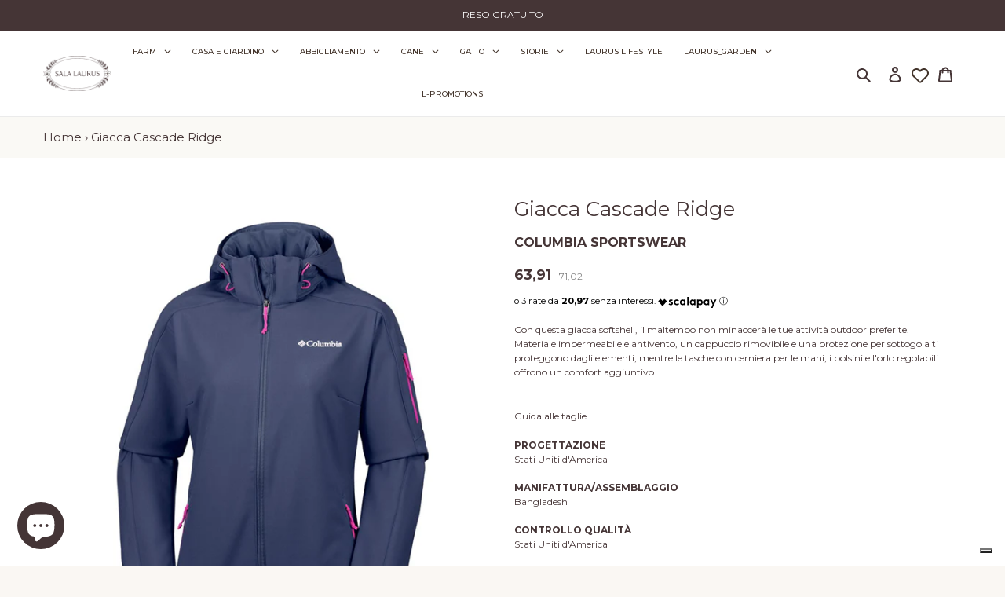

--- FILE ---
content_type: text/html; charset=utf-8
request_url: https://salalaurus.it/products/giacca-cascade-ridge
body_size: 101099
content:
<!doctype html>
<html class="no-js" lang="it">
<head>
  <script src="//salalaurus.it/cdn/shop/t/2/assets/side.js?v=161575048711776746561619431711" type="text/javascript"></script>
  <meta charset="utf-8">
  <meta http-equiv="X-UA-Compatible" content="IE=edge,chrome=1">
  <meta name="viewport" content="width=device-width,initial-scale=1">
  <meta name="theme-color" content="#fda400">
  <link href="https://fonts.googleapis.com/icon?family=Material+Icons" rel="stylesheet">
  <link rel="preconnect" href="https://cdn.shopify.com" crossorigin>
  <link rel="preconnect" href="https://fonts.shopify.com" crossorigin>
  <link rel="preconnect" href="https://monorail-edge.shopifysvc.com">
  <!-- <script src="https://cdnjs.cloudflare.com/ajax/libs/Morphext/2.4.4/morphext.min.js"></script> -->
  <!-- <link rel="stylesheet" href="https://cdnjs.cloudflare.com/ajax/libs/Morphext/2.4.4/morphext.css"> --><link rel="preload" href="//salalaurus.it/cdn/shop/t/2/assets/theme.css?v=10611403665622218501612945749" as="style">
  <link rel="preload" as="font" href="//salalaurus.it/cdn/fonts/montserrat/montserrat_n4.81949fa0ac9fd2021e16436151e8eaa539321637.woff2" type="font/woff2" crossorigin>
  <link rel="preload" as="font" href="//salalaurus.it/cdn/fonts/montserrat/montserrat_n4.81949fa0ac9fd2021e16436151e8eaa539321637.woff2" type="font/woff2" crossorigin>
  <link rel="preload" as="font" href="//salalaurus.it/cdn/fonts/montserrat/montserrat_n7.3c434e22befd5c18a6b4afadb1e3d77c128c7939.woff2" type="font/woff2" crossorigin>
  <link rel="preload" href="//salalaurus.it/cdn/shop/t/2/assets/theme.js?v=65508087528378827021603881883" as="script">
  <link rel="preload" href="//salalaurus.it/cdn/shop/t/2/assets/lazysizes.js?v=63098554868324070131602146235" as="script"><link rel="canonical" href="https://salalaurus.it/products/giacca-cascade-ridge"><link rel="shortcut icon" href="//salalaurus.it/cdn/shop/files/logo_agg_32x32.png?v=1674050274" type="image/png"><title>Giacca Cascade Ridge
&ndash; Sala Laurus</title><meta name="description" content="Con questa giacca softshell, il maltempo non minaccerà le tue attività outdoor preferite. Materiale impermeabile e antivento, un cappuccio rimovibile e una protezione per sottogola ti proteggono dagli elementi, mentre le tasche con cerniera per le mani, i polsini e l&#39;orlo regolabili offrono un comfort aggiuntivo.  Guid"><!-- /snippets/social-meta-tags.liquid -->




<meta property="og:site_name" content="Sala Laurus">
<meta property="og:url" content="https://salalaurus.it/products/giacca-cascade-ridge">
<meta property="og:title" content="Giacca Cascade Ridge">
<meta property="og:type" content="product">
<meta property="og:description" content="Con questa giacca softshell, il maltempo non minaccerà le tue attività outdoor preferite. Materiale impermeabile e antivento, un cappuccio rimovibile e una protezione per sottogola ti proteggono dagli elementi, mentre le tasche con cerniera per le mani, i polsini e l&#39;orlo regolabili offrono un comfort aggiuntivo.  Guid">

  <meta property="og:price:amount" content="62,91">
  <meta property="og:price:currency" content="EUR">

<meta property="og:image" content="http://salalaurus.it/cdn/shop/products/GiaccaCascadeRidgeblue_1200x1200.jpg?v=1656718324"><meta property="og:image" content="http://salalaurus.it/cdn/shop/products/GiaccaCascadeRidgegrigio_1200x1200.jpg?v=1656718384">
<meta property="og:image:secure_url" content="https://salalaurus.it/cdn/shop/products/GiaccaCascadeRidgeblue_1200x1200.jpg?v=1656718324"><meta property="og:image:secure_url" content="https://salalaurus.it/cdn/shop/products/GiaccaCascadeRidgegrigio_1200x1200.jpg?v=1656718384">


<meta name="twitter:card" content="summary_large_image">
<meta name="twitter:title" content="Giacca Cascade Ridge">
<meta name="twitter:description" content="Con questa giacca softshell, il maltempo non minaccerà le tue attività outdoor preferite. Materiale impermeabile e antivento, un cappuccio rimovibile e una protezione per sottogola ti proteggono dagli elementi, mentre le tasche con cerniera per le mani, i polsini e l&#39;orlo regolabili offrono un comfort aggiuntivo.  Guid">

  
<style data-shopify>
:root {
    --color-text: #453536;
    --color-text-rgb: 69, 53, 54;
    --color-body-text: #453536;
    --color-sale-text: #ea0606;
    --color-small-button-text-border: #3a3a3a;
    --color-text-field: #ffffff;
    --color-text-field-text: #000000;
    --color-text-field-text-rgb: 0, 0, 0;

    --color-btn-primary: #fda400;
    --color-btn-primary-darker: #ca8300;
    --color-btn-primary-text: #453536;

    --color-blankstate: rgba(69, 53, 54, 0.35);
    --color-blankstate-border: rgba(69, 53, 54, 0.2);
    --color-blankstate-background: rgba(69, 53, 54, 0.1);

    --color-text-focus:#705658;
    --color-overlay-text-focus:#e6e6e6;
    --color-btn-primary-focus:#ca8300;
    --color-btn-social-focus:#d2d2d2;
    --color-small-button-text-border-focus:#606060;
    --predictive-search-focus:#f3ebe1;

    --color-body: #faf7f3;
    --color-bg: #faf7f3;
    --color-bg-rgb: 250, 247, 243;
    --color-bg-alt: rgba(69, 53, 54, 0.05);
    --color-bg-currency-selector: rgba(69, 53, 54, 0.2);

    --color-overlay-title-text: #ffffff;
    --color-image-overlay: #292929;
    --color-image-overlay-rgb: 41, 41, 41;--opacity-image-overlay: 0.4;--hover-overlay-opacity: 0.8;

    --color-border: #ebebeb;
    --color-border-form: #cccccc;
    --color-border-form-darker: #b3b3b3;

    --svg-select-icon: url(//salalaurus.it/cdn/shop/t/2/assets/ico-select.svg?v=29003672709104678581602146250);
    --slick-img-url: url(//salalaurus.it/cdn/shop/t/2/assets/ajax-loader.gif?v=41356863302472015721602146232);

    --font-weight-body--bold: 700;
    --font-weight-body--bolder: 700;

    --font-stack-header: Montserrat, sans-serif;
    --font-style-header: normal;
    --font-weight-header: 400;

    --font-stack-body: Montserrat, sans-serif;
    --font-style-body: normal;
    --font-weight-body: 400;

    --font-size-header: 26;

    --font-size-base: 15;

    --font-h1-desktop: 35;
    --font-h1-mobile: 32;
    --font-h2-desktop: 20;
    --font-h2-mobile: 18;
    --font-h3-mobile: 20;
    --font-h4-desktop: 17;
    --font-h4-mobile: 15;
    --font-h5-desktop: 15;
    --font-h5-mobile: 13;
    --font-h6-desktop: 14;
    --font-h6-mobile: 12;

    --font-mega-title-large-desktop: 65;

    --font-rich-text-large: 17;
    --font-rich-text-small: 13;

    
--color-video-bg: #f3ebe1;

    
    --global-color-image-loader-primary: rgba(69, 53, 54, 0.06);
    --global-color-image-loader-secondary: rgba(69, 53, 54, 0.12);
  }
</style>


  <style>*,::after,::before{box-sizing:border-box}body{margin:0}body,html{background-color:var(--color-body)}body,button{font-size:calc(var(--font-size-base) * 1px);font-family:var(--font-stack-body);font-style:var(--font-style-body);font-weight:var(--font-weight-body);color:var(--color-text);line-height:1.5}body,button{-webkit-font-smoothing:antialiased;-webkit-text-size-adjust:100%}.border-bottom{border-bottom:1px solid var(--color-border)}.btn--link{background-color:transparent;border:0;margin:0;color:var(--color-text);text-align:left}.text-right{text-align:right}.icon{display:inline-block;width:20px;height:20px;vertical-align:middle;fill:currentColor}.icon__fallback-text,.visually-hidden{position:absolute!important;overflow:hidden;clip:rect(0 0 0 0);height:1px;width:1px;margin:-1px;padding:0;border:0}svg.icon:not(.icon--full-color) circle,svg.icon:not(.icon--full-color) ellipse,svg.icon:not(.icon--full-color) g,svg.icon:not(.icon--full-color) line,svg.icon:not(.icon--full-color) path,svg.icon:not(.icon--full-color) polygon,svg.icon:not(.icon--full-color) polyline,svg.icon:not(.icon--full-color) rect,symbol.icon:not(.icon--full-color) circle,symbol.icon:not(.icon--full-color) ellipse,symbol.icon:not(.icon--full-color) g,symbol.icon:not(.icon--full-color) line,symbol.icon:not(.icon--full-color) path,symbol.icon:not(.icon--full-color) polygon,symbol.icon:not(.icon--full-color) polyline,symbol.icon:not(.icon--full-color) rect{fill:inherit;stroke:inherit}li{list-style:none}.list--inline{padding:0;margin:0}.list--inline>li{display:inline-block;margin-bottom:0;vertical-align:middle}a{color:var(--color-text);text-decoration:none}.h1,.h2,h1,h2{margin:0 0 17.5px;font-family:var(--font-stack-header);font-style:var(--font-style-header);font-weight:var(--font-weight-header);line-height:1.2;overflow-wrap:break-word;word-wrap:break-word}.h1 a,.h2 a,h1 a,h2 a{color:inherit;text-decoration:none;font-weight:inherit}.h1,h1{font-size:calc(((var(--font-h1-desktop))/ (var(--font-size-base))) * 1em);text-transform:none;letter-spacing:0}@media only screen and (max-width:749px){.h1,h1{font-size:calc(((var(--font-h1-mobile))/ (var(--font-size-base))) * 1em)}}.h2,h2{font-size:calc(((var(--font-h2-desktop))/ (var(--font-size-base))) * 1em);text-transform:uppercase;letter-spacing:.1em}@media only screen and (max-width:749px){.h2,h2{font-size:calc(((var(--font-h2-mobile))/ (var(--font-size-base))) * 1em)}}p{color:var(--color-body-text);margin:0 0 19.44444px}@media only screen and (max-width:749px){p{font-size:calc(((var(--font-size-base) - 1)/ (var(--font-size-base))) * 1em)}}p:last-child{margin-bottom:0}@media only screen and (max-width:749px){.small--hide{display:none!important}}.grid{list-style:none;margin:0;padding:0;margin-left:-30px}.grid::after{content:'';display:table;clear:both}@media only screen and (max-width:749px){.grid{margin-left:-22px}}.grid::after{content:'';display:table;clear:both}.grid--no-gutters{margin-left:0}.grid--no-gutters .grid__item{padding-left:0}.grid--table{display:table;table-layout:fixed;width:100%}.grid--table>.grid__item{float:none;display:table-cell;vertical-align:middle}.grid__item{float:left;padding-left:30px;width:100%}@media only screen and (max-width:749px){.grid__item{padding-left:22px}}.grid__item[class*="--push"]{position:relative}@media only screen and (min-width:750px){.medium-up--one-quarter{width:25%}.medium-up--push-one-third{width:33.33%}.medium-up--one-half{width:50%}.medium-up--push-one-third{left:33.33%;position:relative}}.site-header{position:relative;background-color:var(--color-body)}@media only screen and (max-width:749px){.site-header{border-bottom:1px solid var(--color-border)}}@media only screen and (min-width:750px){.site-header{padding:0 55px}.site-header.logo--center{padding-top:30px}}.site-header__logo{margin:15px 0}.logo-align--center .site-header__logo{text-align:center;margin:0 auto}@media only screen and (max-width:749px){.logo-align--center .site-header__logo{text-align:left;margin:15px 0}}@media only screen and (max-width:749px){.site-header__logo{padding-left:22px;text-align:left}.site-header__logo img{margin:0}}.site-header__logo-link{display:inline-block;word-break:break-word}@media only screen and (min-width:750px){.logo-align--center .site-header__logo-link{margin:0 auto}}.site-header__logo-image{display:block}@media only screen and (min-width:750px){.site-header__logo-image{margin:0 auto}}.site-header__logo-image img{width:100%}.site-header__logo-image--centered img{margin:0 auto}.site-header__logo img{display:block}.site-header__icons{position:relative;white-space:nowrap}@media only screen and (max-width:749px){.site-header__icons{width:auto;padding-right:13px}.site-header__icons .btn--link,.site-header__icons .site-header__cart{font-size:calc(((var(--font-size-base))/ (var(--font-size-base))) * 1em)}}.site-header__icons-wrapper{position:relative;display:-webkit-flex;display:-ms-flexbox;display:flex;width:100%;-ms-flex-align:center;-webkit-align-items:center;-moz-align-items:center;-ms-align-items:center;-o-align-items:center;align-items:center;-webkit-justify-content:flex-end;-ms-justify-content:flex-end;justify-content:flex-end}.site-header__account,.site-header__cart,.site-header__search{position:relative}.site-header__search.site-header__icon{display:none}@media only screen and (min-width:1400px){.site-header__search.site-header__icon{display:block}}.site-header__search-toggle{display:block}@media only screen and (min-width:750px){.site-header__account,.site-header__cart{padding:10px 11px}}.site-header__cart-title,.site-header__search-title{position:absolute!important;overflow:hidden;clip:rect(0 0 0 0);height:1px;width:1px;margin:-1px;padding:0;border:0;display:block;vertical-align:middle}.site-header__cart-title{margin-right:3px}.site-header__cart-count{display:flex;align-items:center;justify-content:center;position:absolute;right:.4rem;top:.2rem;font-weight:700;background-color:var(--color-btn-primary);color:var(--color-btn-primary-text);border-radius:50%;min-width:1em;height:1em}.site-header__cart-count span{font-family:HelveticaNeue,"Helvetica Neue",Helvetica,Arial,sans-serif;font-size:calc(11em / 16);line-height:1}@media only screen and (max-width:749px){.site-header__cart-count{top:calc(7em / 16);right:0;border-radius:50%;min-width:calc(19em / 16);height:calc(19em / 16)}}@media only screen and (max-width:749px){.site-header__cart-count span{padding:.25em calc(6em / 16);font-size:12px}}.site-header__menu{display:none}@media only screen and (max-width:749px){.site-header__icon{display:inline-block;vertical-align:middle;padding:10px 11px;margin:0}}@media only screen and (min-width:750px){.site-header__icon .icon-search{margin-right:3px}}.announcement-bar{z-index:10;position:relative;text-align:center;border-bottom:1px solid transparent;padding:2px}.announcement-bar__link{display:block}.announcement-bar__message{display:block;padding:11px 22px;font-size:calc(((16)/ (var(--font-size-base))) * 1em);font-weight:var(--font-weight-header)}@media only screen and (min-width:750px){.announcement-bar__message{padding-left:55px;padding-right:55px}}.site-nav{position:relative;padding:0;text-align:center;margin:25px 0}.site-nav a{padding:3px 10px}.site-nav__link{display:block;white-space:nowrap}.site-nav--centered .site-nav__link{padding-top:0}.site-nav__link .icon-chevron-down{width:calc(8em / 16);height:calc(8em / 16);margin-left:.5rem}.site-nav__label{border-bottom:1px solid transparent}.site-nav__link--active .site-nav__label{border-bottom-color:var(--color-text)}.site-nav__link--button{border:none;background-color:transparent;padding:3px 10px}.site-header__mobile-nav{z-index:11;position:relative;background-color:var(--color-body)}@media only screen and (max-width:749px){.site-header__mobile-nav{display:-webkit-flex;display:-ms-flexbox;display:flex;width:100%;-ms-flex-align:center;-webkit-align-items:center;-moz-align-items:center;-ms-align-items:center;-o-align-items:center;align-items:center}}.mobile-nav--open .icon-close{display:none}.main-content{opacity:0}.main-content .shopify-section{display:none}.main-content .shopify-section:first-child{display:inherit}.critical-hidden{display:none}</style>

  <script>
    window.performance.mark('debut:theme_stylesheet_loaded.start');

    function onLoadStylesheet() {
      performance.mark('debut:theme_stylesheet_loaded.end');
      performance.measure('debut:theme_stylesheet_loaded', 'debut:theme_stylesheet_loaded.start', 'debut:theme_stylesheet_loaded.end');

      var url = "//salalaurus.it/cdn/shop/t/2/assets/theme.css?v=10611403665622218501612945749";
      var link = document.querySelector('link[href="' + url + '"]');
      link.loaded = true;
      link.dispatchEvent(new Event('load'));
    }
  </script>

  <link rel="stylesheet" href="//salalaurus.it/cdn/shop/t/2/assets/theme.css?v=10611403665622218501612945749" type="text/css" media="print" onload="this.media='all';onLoadStylesheet()">

  <style>
    @font-face {
  font-family: Montserrat;
  font-weight: 400;
  font-style: normal;
  font-display: swap;
  src: url("//salalaurus.it/cdn/fonts/montserrat/montserrat_n4.81949fa0ac9fd2021e16436151e8eaa539321637.woff2") format("woff2"),
       url("//salalaurus.it/cdn/fonts/montserrat/montserrat_n4.a6c632ca7b62da89c3594789ba828388aac693fe.woff") format("woff");
}

    @font-face {
  font-family: Montserrat;
  font-weight: 400;
  font-style: normal;
  font-display: swap;
  src: url("//salalaurus.it/cdn/fonts/montserrat/montserrat_n4.81949fa0ac9fd2021e16436151e8eaa539321637.woff2") format("woff2"),
       url("//salalaurus.it/cdn/fonts/montserrat/montserrat_n4.a6c632ca7b62da89c3594789ba828388aac693fe.woff") format("woff");
}

    @font-face {
  font-family: Montserrat;
  font-weight: 700;
  font-style: normal;
  font-display: swap;
  src: url("//salalaurus.it/cdn/fonts/montserrat/montserrat_n7.3c434e22befd5c18a6b4afadb1e3d77c128c7939.woff2") format("woff2"),
       url("//salalaurus.it/cdn/fonts/montserrat/montserrat_n7.5d9fa6e2cae713c8fb539a9876489d86207fe957.woff") format("woff");
}

    @font-face {
  font-family: Montserrat;
  font-weight: 700;
  font-style: normal;
  font-display: swap;
  src: url("//salalaurus.it/cdn/fonts/montserrat/montserrat_n7.3c434e22befd5c18a6b4afadb1e3d77c128c7939.woff2") format("woff2"),
       url("//salalaurus.it/cdn/fonts/montserrat/montserrat_n7.5d9fa6e2cae713c8fb539a9876489d86207fe957.woff") format("woff");
}

    @font-face {
  font-family: Montserrat;
  font-weight: 400;
  font-style: italic;
  font-display: swap;
  src: url("//salalaurus.it/cdn/fonts/montserrat/montserrat_i4.5a4ea298b4789e064f62a29aafc18d41f09ae59b.woff2") format("woff2"),
       url("//salalaurus.it/cdn/fonts/montserrat/montserrat_i4.072b5869c5e0ed5b9d2021e4c2af132e16681ad2.woff") format("woff");
}

    @font-face {
  font-family: Montserrat;
  font-weight: 700;
  font-style: italic;
  font-display: swap;
  src: url("//salalaurus.it/cdn/fonts/montserrat/montserrat_i7.a0d4a463df4f146567d871890ffb3c80408e7732.woff2") format("woff2"),
       url("//salalaurus.it/cdn/fonts/montserrat/montserrat_i7.f6ec9f2a0681acc6f8152c40921d2a4d2e1a2c78.woff") format("woff");
}

  </style>

  <script>
    var theme = {
      breakpoints: {
        medium: 750,
        large: 990,
        widescreen: 1400
      },
      strings: {
        addToCart: "Aggiungi al carrello",
        soldOut: "Esaurito",
        unavailable: "Non disponibile",
        regularPrice: "Prezzo di listino",
        salePrice: "Prezzo scontato",
        sale: "In Offerta",
        fromLowestPrice: "da [price]",
        vendor: "Venditore",
        showMore: "Mostra di più",
        showLess: "Mostra di meno",
        searchFor: "Cerca",
        addressError: "Errore durante la ricerca dell\u0026#39;indirizzo",
        addressNoResults: "La ricerca non ha prodotto alcun risultato per quell’indirizzo",
        addressQueryLimit: "Hai superato il limite di utilizzo dell'API di Google. Considera l’aggiornamento a un \u003ca href=\"https:\/\/developers.google.com\/maps\/premium\/usage-limits\"\u003ePiano Premium\u003c\/a\u003e.",
        authError: "Si è verificato un problema di autenticazione con il tuo account di Google Maps.",
        newWindow: "Apre in una nuova finestra.",
        external: "Apre un sito esterno.",
        newWindowExternal: "Apre un sito esterno in una nuova finestra.",
        removeLabel: "Rimuovi [product]",
        update: "Aggiornamento",
        quantity: "Quantità",
        discountedTotal: "Totale scontato",
        regularTotal: "Totale di listino",
        priceColumn: "Vedi la colonna Prezzo per i dettagli dello sconto.",
        quantityMinimumMessage: "La quantità deve essere 1 o più",
        cartError: "Si è verificato un errore durante l\u0026#39;aggiornamento del carrello. Riprova più tardi.",
        removedItemMessage: "\u003cspan class=\"cart__removed-product-details\"\u003e([quantity]) [link]\u003c\/span\u003e sono stati rimossi dal carrello.",
        unitPrice: "Prezzo unitario",
        unitPriceSeparator: "per",
        oneCartCount: "1 articolo",
        otherCartCount: "[count] articoli",
        quantityLabel: "Quantità: [count]",
        products: "Prodotti",
        loading: "Caricamento",
        number_of_results: "[result_number] di [results_count]",
        number_of_results_found: "[results_count] risultati trovati",
        one_result_found: "1 risultato trovato"
      },
      moneyFormat: "{{amount_with_comma_separator}}",
      moneyFormatWithCurrency: "€{{amount_with_comma_separator}}EUR",
      settings: {
        predictiveSearchEnabled: true,
        predictiveSearchShowPrice: false,
        predictiveSearchShowVendor: false
      },
      stylesheet: "//salalaurus.it/cdn/shop/t/2/assets/theme.css?v=10611403665622218501612945749"
    }

    document.documentElement.className = document.documentElement.className.replace('no-js', 'js');
  </script><script src="//salalaurus.it/cdn/shop/t/2/assets/theme.js?v=65508087528378827021603881883" defer="defer"></script>
  <script src="//salalaurus.it/cdn/shop/t/2/assets/lazysizes.js?v=63098554868324070131602146235" defer="defer"></script>

  <script type="text/javascript">
    if (window.MSInputMethodContext && document.documentMode) {
      var scripts = document.getElementsByTagName('script')[0];
      var polyfill = document.createElement("script");
      polyfill.defer = true;
      polyfill.src = "//salalaurus.it/cdn/shop/t/2/assets/ie11CustomProperties.min.js?v=146208399201472936201602146234";

      scripts.parentNode.insertBefore(polyfill, scripts);
    }
  </script>

  <script type="text/javascript"> var ndnapps_product_json = "//salalaurus.it/cdn/shop/t/2/assets/ndnapps-products-slider.json?v=14573";</script>
<!-- "snippets/buddha-megamenu-before.liquid" was not rendered, the associated app was uninstalled -->
  <!-- "snippets/buddha-megamenu.liquid" was not rendered, the associated app was uninstalled -->
  
  

  <script>
    window.addEventListener('globoFilterCloseSearchCompleted', function () {
      if( theme && theme.SearchDrawer && typeof theme.SearchDrawer.close == "function" ){
        theme.SearchDrawer.close();
      }
    });
  </script>



  <!-- Avada Email Marketing Script -->
 

<script>window.AVADA_EM_POPUP_CACHE = 1676623545116;window.AVADA_EM_PUSH_CACHE = 1676623545116</script>








        <script>
            const date = new Date();
            window.AVADA_EM = window.AVADA_EM || {};
            window.AVADA_EM.template = "product";
            window.AVADA_EM.shopId = '3X2A7iTS4F5fc14Y8A6H';
            window.AVADA_EM.disablePopupScript = true;
            window.AVADA_EM.disableTrackingScript = true;
            window.AVADA_EM.disablePushScript = true;
            const params = new URL(document.location).searchParams;
            if (params.get('_avde') && params.get('redirectUrl')) {
              window.location.replace(params.get('redirectUrl'));
            }
            window.AVADA_EM.isTrackingEnabled = true;
            window.AVADA_EM.cart = {"note":null,"attributes":{},"original_total_price":0,"total_price":0,"total_discount":0,"total_weight":0.0,"item_count":0,"items":[],"requires_shipping":false,"currency":"EUR","items_subtotal_price":0,"cart_level_discount_applications":[],"checkout_charge_amount":0};
        </script>
  <!-- /Avada Email Marketing Script -->

<script>window.performance && window.performance.mark && window.performance.mark('shopify.content_for_header.start');</script><meta name="google-site-verification" content="fIU6jxj0xNX3zKn5ps9TNxmW4UH51f6zHXtqwPdExBM">
<meta name="facebook-domain-verification" content="mtufekvlvp9olsyf3olj2bh63skoho">
<meta name="facebook-domain-verification" content="6uzn3nesq2ezxxff13jq92otbjz6ka">
<meta name="facebook-domain-verification" content="mm2lo9l3pqx7zcfa410xczyvzgq8v9">
<meta name="facebook-domain-verification" content="09j68yc5thi6r0c7u2m3nv6umbiwfk">
<meta id="shopify-digital-wallet" name="shopify-digital-wallet" content="/49452744853/digital_wallets/dialog">
<meta name="shopify-checkout-api-token" content="6a9fe9e82f7a97b14b890bfd760a2c22">
<meta id="in-context-paypal-metadata" data-shop-id="49452744853" data-venmo-supported="false" data-environment="production" data-locale="it_IT" data-paypal-v4="true" data-currency="EUR">
<link rel="alternate" type="application/json+oembed" href="https://salalaurus.it/products/giacca-cascade-ridge.oembed">
<script async="async" src="/checkouts/internal/preloads.js?locale=it-IT"></script>
<link rel="preconnect" href="https://shop.app" crossorigin="anonymous">
<script async="async" src="https://shop.app/checkouts/internal/preloads.js?locale=it-IT&shop_id=49452744853" crossorigin="anonymous"></script>
<script id="shopify-features" type="application/json">{"accessToken":"6a9fe9e82f7a97b14b890bfd760a2c22","betas":["rich-media-storefront-analytics"],"domain":"salalaurus.it","predictiveSearch":true,"shopId":49452744853,"locale":"it"}</script>
<script>var Shopify = Shopify || {};
Shopify.shop = "sala-laurus.myshopify.com";
Shopify.locale = "it";
Shopify.currency = {"active":"EUR","rate":"1.0"};
Shopify.country = "IT";
Shopify.theme = {"name":"Sala Laurus","id":113795367061,"schema_name":"Debut","schema_version":"17.4.0","theme_store_id":796,"role":"main"};
Shopify.theme.handle = "null";
Shopify.theme.style = {"id":null,"handle":null};
Shopify.cdnHost = "salalaurus.it/cdn";
Shopify.routes = Shopify.routes || {};
Shopify.routes.root = "/";</script>
<script type="module">!function(o){(o.Shopify=o.Shopify||{}).modules=!0}(window);</script>
<script>!function(o){function n(){var o=[];function n(){o.push(Array.prototype.slice.apply(arguments))}return n.q=o,n}var t=o.Shopify=o.Shopify||{};t.loadFeatures=n(),t.autoloadFeatures=n()}(window);</script>
<script>
  window.ShopifyPay = window.ShopifyPay || {};
  window.ShopifyPay.apiHost = "shop.app\/pay";
  window.ShopifyPay.redirectState = null;
</script>
<script id="shop-js-analytics" type="application/json">{"pageType":"product"}</script>
<script defer="defer" async type="module" src="//salalaurus.it/cdn/shopifycloud/shop-js/modules/v2/client.init-shop-cart-sync_dvfQaB1V.it.esm.js"></script>
<script defer="defer" async type="module" src="//salalaurus.it/cdn/shopifycloud/shop-js/modules/v2/chunk.common_BW-OJwDu.esm.js"></script>
<script defer="defer" async type="module" src="//salalaurus.it/cdn/shopifycloud/shop-js/modules/v2/chunk.modal_CX4jaIRf.esm.js"></script>
<script type="module">
  await import("//salalaurus.it/cdn/shopifycloud/shop-js/modules/v2/client.init-shop-cart-sync_dvfQaB1V.it.esm.js");
await import("//salalaurus.it/cdn/shopifycloud/shop-js/modules/v2/chunk.common_BW-OJwDu.esm.js");
await import("//salalaurus.it/cdn/shopifycloud/shop-js/modules/v2/chunk.modal_CX4jaIRf.esm.js");

  window.Shopify.SignInWithShop?.initShopCartSync?.({"fedCMEnabled":true,"windoidEnabled":true});

</script>
<script>
  window.Shopify = window.Shopify || {};
  if (!window.Shopify.featureAssets) window.Shopify.featureAssets = {};
  window.Shopify.featureAssets['shop-js'] = {"shop-cart-sync":["modules/v2/client.shop-cart-sync_CGEUFKvL.it.esm.js","modules/v2/chunk.common_BW-OJwDu.esm.js","modules/v2/chunk.modal_CX4jaIRf.esm.js"],"init-fed-cm":["modules/v2/client.init-fed-cm_Q280f13X.it.esm.js","modules/v2/chunk.common_BW-OJwDu.esm.js","modules/v2/chunk.modal_CX4jaIRf.esm.js"],"shop-cash-offers":["modules/v2/client.shop-cash-offers_DoRGZwcj.it.esm.js","modules/v2/chunk.common_BW-OJwDu.esm.js","modules/v2/chunk.modal_CX4jaIRf.esm.js"],"shop-login-button":["modules/v2/client.shop-login-button_DMM6ww0E.it.esm.js","modules/v2/chunk.common_BW-OJwDu.esm.js","modules/v2/chunk.modal_CX4jaIRf.esm.js"],"pay-button":["modules/v2/client.pay-button_B6q2F277.it.esm.js","modules/v2/chunk.common_BW-OJwDu.esm.js","modules/v2/chunk.modal_CX4jaIRf.esm.js"],"shop-button":["modules/v2/client.shop-button_COUnjhWS.it.esm.js","modules/v2/chunk.common_BW-OJwDu.esm.js","modules/v2/chunk.modal_CX4jaIRf.esm.js"],"avatar":["modules/v2/client.avatar_BTnouDA3.it.esm.js"],"init-windoid":["modules/v2/client.init-windoid_CrSLay9H.it.esm.js","modules/v2/chunk.common_BW-OJwDu.esm.js","modules/v2/chunk.modal_CX4jaIRf.esm.js"],"init-shop-for-new-customer-accounts":["modules/v2/client.init-shop-for-new-customer-accounts_BGmSGr-t.it.esm.js","modules/v2/client.shop-login-button_DMM6ww0E.it.esm.js","modules/v2/chunk.common_BW-OJwDu.esm.js","modules/v2/chunk.modal_CX4jaIRf.esm.js"],"init-shop-email-lookup-coordinator":["modules/v2/client.init-shop-email-lookup-coordinator_BMjbsTlQ.it.esm.js","modules/v2/chunk.common_BW-OJwDu.esm.js","modules/v2/chunk.modal_CX4jaIRf.esm.js"],"init-shop-cart-sync":["modules/v2/client.init-shop-cart-sync_dvfQaB1V.it.esm.js","modules/v2/chunk.common_BW-OJwDu.esm.js","modules/v2/chunk.modal_CX4jaIRf.esm.js"],"shop-toast-manager":["modules/v2/client.shop-toast-manager_C1IUOXW7.it.esm.js","modules/v2/chunk.common_BW-OJwDu.esm.js","modules/v2/chunk.modal_CX4jaIRf.esm.js"],"init-customer-accounts":["modules/v2/client.init-customer-accounts_DyWT7tGr.it.esm.js","modules/v2/client.shop-login-button_DMM6ww0E.it.esm.js","modules/v2/chunk.common_BW-OJwDu.esm.js","modules/v2/chunk.modal_CX4jaIRf.esm.js"],"init-customer-accounts-sign-up":["modules/v2/client.init-customer-accounts-sign-up_DR74S9QP.it.esm.js","modules/v2/client.shop-login-button_DMM6ww0E.it.esm.js","modules/v2/chunk.common_BW-OJwDu.esm.js","modules/v2/chunk.modal_CX4jaIRf.esm.js"],"shop-follow-button":["modules/v2/client.shop-follow-button_C7goD_zf.it.esm.js","modules/v2/chunk.common_BW-OJwDu.esm.js","modules/v2/chunk.modal_CX4jaIRf.esm.js"],"checkout-modal":["modules/v2/client.checkout-modal_Cy_s3Hxe.it.esm.js","modules/v2/chunk.common_BW-OJwDu.esm.js","modules/v2/chunk.modal_CX4jaIRf.esm.js"],"shop-login":["modules/v2/client.shop-login_ByWJfYRH.it.esm.js","modules/v2/chunk.common_BW-OJwDu.esm.js","modules/v2/chunk.modal_CX4jaIRf.esm.js"],"lead-capture":["modules/v2/client.lead-capture_B-cWF8Yd.it.esm.js","modules/v2/chunk.common_BW-OJwDu.esm.js","modules/v2/chunk.modal_CX4jaIRf.esm.js"],"payment-terms":["modules/v2/client.payment-terms_B2vYrkY2.it.esm.js","modules/v2/chunk.common_BW-OJwDu.esm.js","modules/v2/chunk.modal_CX4jaIRf.esm.js"]};
</script>
<script>(function() {
  var isLoaded = false;
  function asyncLoad() {
    if (isLoaded) return;
    isLoaded = true;
    var urls = ["https:\/\/sliderapp.hulkapps.com\/assets\/js\/slider.js?shop=sala-laurus.myshopify.com","\/\/www.powr.io\/powr.js?powr-token=sala-laurus.myshopify.com\u0026external-type=shopify\u0026shop=sala-laurus.myshopify.com","https:\/\/static2.rapidsearch.dev\/resultpage.js?shop=sala-laurus.myshopify.com","https:\/\/cdn.shopify.com\/s\/files\/1\/0494\/5274\/4853\/t\/2\/assets\/globo.filter.init.js?shop=sala-laurus.myshopify.com","https:\/\/cdn.shopify.com\/s\/files\/1\/0494\/5274\/4853\/t\/2\/assets\/globo.formbuilder.init.js?v=1626075698\u0026shop=sala-laurus.myshopify.com","https:\/\/plugin.brevo.com\/integrations\/api\/automation\/script?user_connection_id=6408a2938e66d9599f7cf117\u0026ma-key=de6s84diesi3cra9sq46lmjh\u0026shop=sala-laurus.myshopify.com","https:\/\/plugin.brevo.com\/integrations\/api\/sy\/cart_tracking\/script?ma-key=de6s84diesi3cra9sq46lmjh\u0026user_connection_id=6408a2938e66d9599f7cf117\u0026shop=sala-laurus.myshopify.com","https:\/\/cdn.shopify.com\/s\/files\/1\/0494\/5274\/4853\/t\/6\/assets\/coder1545029177.js?shop=sala-laurus.myshopify.com","https:\/\/cdn.shopify.com\/s\/files\/1\/0494\/5274\/4853\/t\/6\/assets\/bug2111852846.js?shop=sala-laurus.myshopify.com"];
    for (var i = 0; i < urls.length; i++) {
      var s = document.createElement('script');
      s.type = 'text/javascript';
      s.async = true;
      s.src = urls[i];
      var x = document.getElementsByTagName('script')[0];
      x.parentNode.insertBefore(s, x);
    }
  };
  if(window.attachEvent) {
    window.attachEvent('onload', asyncLoad);
  } else {
    window.addEventListener('load', asyncLoad, false);
  }
})();</script>
<script id="__st">var __st={"a":49452744853,"offset":3600,"reqid":"3d918c00-7875-42cd-9459-2e20019e8b83-1769071204","pageurl":"salalaurus.it\/products\/giacca-cascade-ridge","u":"8043a62e2e9f","p":"product","rtyp":"product","rid":6723576135829};</script>
<script>window.ShopifyPaypalV4VisibilityTracking = true;</script>
<script id="captcha-bootstrap">!function(){'use strict';const t='contact',e='account',n='new_comment',o=[[t,t],['blogs',n],['comments',n],[t,'customer']],c=[[e,'customer_login'],[e,'guest_login'],[e,'recover_customer_password'],[e,'create_customer']],r=t=>t.map((([t,e])=>`form[action*='/${t}']:not([data-nocaptcha='true']) input[name='form_type'][value='${e}']`)).join(','),a=t=>()=>t?[...document.querySelectorAll(t)].map((t=>t.form)):[];function s(){const t=[...o],e=r(t);return a(e)}const i='password',u='form_key',d=['recaptcha-v3-token','g-recaptcha-response','h-captcha-response',i],f=()=>{try{return window.sessionStorage}catch{return}},m='__shopify_v',_=t=>t.elements[u];function p(t,e,n=!1){try{const o=window.sessionStorage,c=JSON.parse(o.getItem(e)),{data:r}=function(t){const{data:e,action:n}=t;return t[m]||n?{data:e,action:n}:{data:t,action:n}}(c);for(const[e,n]of Object.entries(r))t.elements[e]&&(t.elements[e].value=n);n&&o.removeItem(e)}catch(o){console.error('form repopulation failed',{error:o})}}const l='form_type',E='cptcha';function T(t){t.dataset[E]=!0}const w=window,h=w.document,L='Shopify',v='ce_forms',y='captcha';let A=!1;((t,e)=>{const n=(g='f06e6c50-85a8-45c8-87d0-21a2b65856fe',I='https://cdn.shopify.com/shopifycloud/storefront-forms-hcaptcha/ce_storefront_forms_captcha_hcaptcha.v1.5.2.iife.js',D={infoText:'Protetto da hCaptcha',privacyText:'Privacy',termsText:'Termini'},(t,e,n)=>{const o=w[L][v],c=o.bindForm;if(c)return c(t,g,e,D).then(n);var r;o.q.push([[t,g,e,D],n]),r=I,A||(h.body.append(Object.assign(h.createElement('script'),{id:'captcha-provider',async:!0,src:r})),A=!0)});var g,I,D;w[L]=w[L]||{},w[L][v]=w[L][v]||{},w[L][v].q=[],w[L][y]=w[L][y]||{},w[L][y].protect=function(t,e){n(t,void 0,e),T(t)},Object.freeze(w[L][y]),function(t,e,n,w,h,L){const[v,y,A,g]=function(t,e,n){const i=e?o:[],u=t?c:[],d=[...i,...u],f=r(d),m=r(i),_=r(d.filter((([t,e])=>n.includes(e))));return[a(f),a(m),a(_),s()]}(w,h,L),I=t=>{const e=t.target;return e instanceof HTMLFormElement?e:e&&e.form},D=t=>v().includes(t);t.addEventListener('submit',(t=>{const e=I(t);if(!e)return;const n=D(e)&&!e.dataset.hcaptchaBound&&!e.dataset.recaptchaBound,o=_(e),c=g().includes(e)&&(!o||!o.value);(n||c)&&t.preventDefault(),c&&!n&&(function(t){try{if(!f())return;!function(t){const e=f();if(!e)return;const n=_(t);if(!n)return;const o=n.value;o&&e.removeItem(o)}(t);const e=Array.from(Array(32),(()=>Math.random().toString(36)[2])).join('');!function(t,e){_(t)||t.append(Object.assign(document.createElement('input'),{type:'hidden',name:u})),t.elements[u].value=e}(t,e),function(t,e){const n=f();if(!n)return;const o=[...t.querySelectorAll(`input[type='${i}']`)].map((({name:t})=>t)),c=[...d,...o],r={};for(const[a,s]of new FormData(t).entries())c.includes(a)||(r[a]=s);n.setItem(e,JSON.stringify({[m]:1,action:t.action,data:r}))}(t,e)}catch(e){console.error('failed to persist form',e)}}(e),e.submit())}));const S=(t,e)=>{t&&!t.dataset[E]&&(n(t,e.some((e=>e===t))),T(t))};for(const o of['focusin','change'])t.addEventListener(o,(t=>{const e=I(t);D(e)&&S(e,y())}));const B=e.get('form_key'),M=e.get(l),P=B&&M;t.addEventListener('DOMContentLoaded',(()=>{const t=y();if(P)for(const e of t)e.elements[l].value===M&&p(e,B);[...new Set([...A(),...v().filter((t=>'true'===t.dataset.shopifyCaptcha))])].forEach((e=>S(e,t)))}))}(h,new URLSearchParams(w.location.search),n,t,e,['guest_login'])})(!0,!0)}();</script>
<script integrity="sha256-4kQ18oKyAcykRKYeNunJcIwy7WH5gtpwJnB7kiuLZ1E=" data-source-attribution="shopify.loadfeatures" defer="defer" src="//salalaurus.it/cdn/shopifycloud/storefront/assets/storefront/load_feature-a0a9edcb.js" crossorigin="anonymous"></script>
<script crossorigin="anonymous" defer="defer" src="//salalaurus.it/cdn/shopifycloud/storefront/assets/shopify_pay/storefront-65b4c6d7.js?v=20250812"></script>
<script data-source-attribution="shopify.dynamic_checkout.dynamic.init">var Shopify=Shopify||{};Shopify.PaymentButton=Shopify.PaymentButton||{isStorefrontPortableWallets:!0,init:function(){window.Shopify.PaymentButton.init=function(){};var t=document.createElement("script");t.src="https://salalaurus.it/cdn/shopifycloud/portable-wallets/latest/portable-wallets.it.js",t.type="module",document.head.appendChild(t)}};
</script>
<script data-source-attribution="shopify.dynamic_checkout.buyer_consent">
  function portableWalletsHideBuyerConsent(e){var t=document.getElementById("shopify-buyer-consent"),n=document.getElementById("shopify-subscription-policy-button");t&&n&&(t.classList.add("hidden"),t.setAttribute("aria-hidden","true"),n.removeEventListener("click",e))}function portableWalletsShowBuyerConsent(e){var t=document.getElementById("shopify-buyer-consent"),n=document.getElementById("shopify-subscription-policy-button");t&&n&&(t.classList.remove("hidden"),t.removeAttribute("aria-hidden"),n.addEventListener("click",e))}window.Shopify?.PaymentButton&&(window.Shopify.PaymentButton.hideBuyerConsent=portableWalletsHideBuyerConsent,window.Shopify.PaymentButton.showBuyerConsent=portableWalletsShowBuyerConsent);
</script>
<script data-source-attribution="shopify.dynamic_checkout.cart.bootstrap">document.addEventListener("DOMContentLoaded",(function(){function t(){return document.querySelector("shopify-accelerated-checkout-cart, shopify-accelerated-checkout")}if(t())Shopify.PaymentButton.init();else{new MutationObserver((function(e,n){t()&&(Shopify.PaymentButton.init(),n.disconnect())})).observe(document.body,{childList:!0,subtree:!0})}}));
</script>
<link id="shopify-accelerated-checkout-styles" rel="stylesheet" media="screen" href="https://salalaurus.it/cdn/shopifycloud/portable-wallets/latest/accelerated-checkout-backwards-compat.css" crossorigin="anonymous">
<style id="shopify-accelerated-checkout-cart">
        #shopify-buyer-consent {
  margin-top: 1em;
  display: inline-block;
  width: 100%;
}

#shopify-buyer-consent.hidden {
  display: none;
}

#shopify-subscription-policy-button {
  background: none;
  border: none;
  padding: 0;
  text-decoration: underline;
  font-size: inherit;
  cursor: pointer;
}

#shopify-subscription-policy-button::before {
  box-shadow: none;
}

      </style>

<script>window.performance && window.performance.mark && window.performance.mark('shopify.content_for_header.end');</script>
<script src="//salalaurus.it/cdn/shop/t/2/assets/ndnapps_products_slider.js?v=157575272939530668851603875843" type="text/javascript"></script>
<script type="text/javascript">jQuery(document).ready(function(){Shopify.Products.recordRecentlyViewed( );});</script>
  <script type="text/javascript" src="//code.jquery.com/jquery-1.11.0.min.js"></script>
<script type="text/javascript" src="//code.jquery.com/jquery-migrate-1.2.1.min.js"></script>
<script type="text/javascript" src="https://cdnjs.cloudflare.com/ajax/libs/slick-carousel/1.8.1/slick.min.js"></script>
  <script src="https://shopoe.net/app.js"></script>

                  <script>
              if (typeof BSS_PL == 'undefined') {
                  var BSS_PL = {};
              }
              var bssPlApiServer = "https://product-labels-pro.bsscommerce.com";
              BSS_PL.customerTags = 'null';
              BSS_PL.configData = [{"name":"Promozione","priority":0,"img_url":"1618214208488_promo.png","pages":"1,2,3,4,7","enable_allowed_countries":false,"locations":"","position":0,"fixed_percent":1,"width":null,"height":35,"product_type":0,"product":"6597997461653,6667837833365","collection":"","inventory":0,"tags":"","enable_visibility_date":false,"from_date":null,"to_date":null,"enable_discount_range":false,"discount_type":1,"discount_from":null,"discount_to":null,"public_img_url":"https://cdn.shopify.com/s/files/1/0494/5274/4853/t/2/assets/1618214208488_promo_png?v=1618319773","label_text":"Hello!","label_text_color":"#ffffff","label_text_font_size":12,"label_text_background_color":"#ff7f50","label_text_no_image":1,"label_text_in_stock":"In Stock","label_text_out_stock":"Sold out","label_shadow":0,"label_opacity":100,"label_border_radius":0,"label_text_style":0,"label_shadow_color":"#808080","label_text_enable":0,"related_product_tag":null,"customer_tags":null,"customer_type":"allcustomers","label_on_image":"2","first_image_tags":null,"label_type":1,"badge_type":0,"custom_selector":null,"margin_top":0,"margin_bottom":0,"mobile_config_label_enable":0,"mobile_height_label":null,"mobile_width_label":null,"mobile_font_size_label":null,"label_text_id":13571,"emoji":null,"emoji_position":null,"transparent_background":null,"custom_page":null,"check_custom_page":null},{"name":"Nuovo","priority":0,"img_url":"1618214070632_nuovo.png","pages":"1,2,3,4,7","enable_allowed_countries":false,"locations":"","position":0,"fixed_percent":1,"width":null,"height":35,"product_type":3,"product":"","collection":"","inventory":0,"tags":"","enable_visibility_date":false,"from_date":null,"to_date":null,"enable_discount_range":false,"discount_type":1,"discount_from":null,"discount_to":null,"public_img_url":"https://cdn.shopify.com/s/files/1/0494/5274/4853/t/2/assets/1618214070632_nuovo_png?v=1618214119","label_text":"Hello!","label_text_color":"#ffffff","label_text_font_size":12,"label_text_background_color":"#ff7f50","label_text_no_image":1,"label_text_in_stock":"In Stock","label_text_out_stock":"Sold out","label_shadow":0,"label_opacity":100,"label_border_radius":0,"label_text_style":0,"label_shadow_color":"#808080","label_text_enable":0,"related_product_tag":null,"customer_tags":null,"customer_type":"allcustomers","label_on_image":"2","first_image_tags":null,"label_type":1,"badge_type":0,"custom_selector":null,"margin_top":0,"margin_bottom":0,"mobile_config_label_enable":0,"mobile_height_label":null,"mobile_width_label":null,"mobile_font_size_label":null,"label_text_id":13570,"emoji":null,"emoji_position":null,"transparent_background":null,"custom_page":null,"check_custom_page":null}];
              BSS_PL.storeId = 8883;
              BSS_PL.currentPlan = "false";
              </script>
          <style>
.homepage-slideshow .slick-slide .bss_pl_img {
    visibility: hidden;
}
</style>
                      <link href="//salalaurus.it/cdn/shop/t/2/assets/scm-product-label.css?v=48058496397791814391618212141" rel="stylesheet" type="text/css" media="all" />


<script>
if ((typeof SECOMAPP) == 'undefined') {
    var SECOMAPP = {};
}
if ((typeof SECOMAPP.pl) == 'undefined') {
    SECOMAPP.pl = {};
}








SECOMAPP.page = 'product';
SECOMAPP.pl.product = {
    id: 6723576135829,
    published_at: "2021-04-14 12:32:29 +0200",
    price: 6291, 
    compare_at_price: 7102,  
    tags: ["ABBIGLIAMENTO","DONNA","GIACCHE PER DONNA","SALDI"], 
    variants: [  {
        id: 39793494458517,
        price: 6391 ,
        compare_at_price: 7102  ,
        inventory_quantity: 0  ,
        inventory_management: 'shopify'  ,
        weight: 0  ,
        sku: 'COLUWL1159-466L'  } ,
         {
        id: 39793494491285,
        price: 6291 ,
        compare_at_price: 7102  ,
        inventory_quantity: 0  ,
        inventory_management: 'shopify'  ,
        weight: 0  ,
        sku: 'COLUWL1159-466M'  } ,
         {
        id: 39793494524053,
        price: 6391 ,
        compare_at_price: 7102  ,
        inventory_quantity: 1  ,
        inventory_management: 'shopify'  ,
        weight: 0  ,
        sku: 'COLUWL1159-466S'  } ,
         {
        id: 40553621192853,
        price: 6391 ,
        compare_at_price: 7102  ,
        inventory_quantity: 0  ,
        inventory_management: 'shopify'  ,
        weight: 0  ,
        sku: 'COLUWL1159-444M'  } ,
         {
        id: 40553625976981,
        price: 6391 ,
        compare_at_price: 7102  ,
        inventory_quantity: 0  ,
        inventory_management: 'shopify'  ,
        weight: 0  ,
        sku: 'COLUWL1159-444S'  } ,
         {
        id: 40553626337429,
        price: 6391 ,
        compare_at_price: 7102  ,
        inventory_quantity: 1  ,
        inventory_management: 'shopify'  ,
        weight: 0  ,
        sku: 'COLUWL1159-444XS'  } 
        
    ],
    collections: [  273772707989,  607194448208,  285593731221,  291169337493,  288023019669,  607194415440,  ]
};
</script>



    
         <script src="//salalaurus.it/cdn/shop/t/2/assets/scm-product-label.js?v=7276820799603140881618212966" type="text/javascript"></script>
    

<link href="//salalaurus.it/cdn/shop/t/2/assets/custom-fields.css?v=156286139904676683491665735888" rel="stylesheet" type="text/css" media="all" />
<script src="//salalaurus.it/cdn/shop/t/2/assets/custom-fields-widgets.js?v=139276942021613749621665735889" defer="defer"></script>

<script>
	var Globo = Globo || {};
    var globoFormbuilderRecaptchaInit = function(){};
    Globo.FormBuilder = Globo.FormBuilder || {};
    Globo.FormBuilder.url = "https://form.globosoftware.net";
    Globo.FormBuilder.shop = {
        settings : {
            reCaptcha : {
                siteKey : '',
                recaptchaType : 'v2',
                languageCode : 'en'
            },
            hideWaterMark : false,
            encryptionFormId : false,
            copyright: `Powered by Globo <a href="https://apps.shopify.com/form-builder-contact-form" target="_blank">Contact Form</a>`,
            scrollTop: true
        },
        pricing:{
            features:{
                fileUpload : 2,
                removeCopyright : false,
                bulkOrderForm: false,
                cartForm: false,
            }
        },
        configuration: {
            money_format:  "{{amount_with_comma_separator}}"
        },
        encryption_form_id : false
    };
    Globo.FormBuilder.forms = [];

    
    Globo.FormBuilder.page = {
        title : document.title.replaceAll('"', "'"),
        href : window.location.href,
        type: "product"
    };
    
    Globo.FormBuilder.product= {
        title : `Giacca Cascade Ridge`,
        type : `GIACCHE`,
        vendor : `COLUMBIA SPORTSWEAR`
    }
    
    Globo.FormBuilder.assetFormUrls = [];
            Globo.FormBuilder.assetFormUrls[50885] = "//salalaurus.it/cdn/shop/t/2/assets/globo.formbuilder.data.50885.js?v=118571144621249179751657026016";
            
</script>

<link rel="preload" href="//salalaurus.it/cdn/shop/t/2/assets/globo.formbuilder.css?v=162462758105153052981657026018" as="style" onload="this.onload=null;this.rel='stylesheet'">
<noscript><link rel="stylesheet" href="//salalaurus.it/cdn/shop/t/2/assets/globo.formbuilder.css?v=162462758105153052981657026018"></noscript>
<link rel="stylesheet" href="//salalaurus.it/cdn/shop/t/2/assets/globo.formbuilder.css?v=162462758105153052981657026018">


<script>
    Globo.FormBuilder.__webpack_public_path__ = "//salalaurus.it/cdn/shop/t/2/assets/"
</script>
<script src="//salalaurus.it/cdn/shop/t/2/assets/globo.formbuilder.index.js?v=143676522388732245821657026025" defer></script>

<!-- <script src='//salalaurus.it/cdn/shop/t/2/assets/better-search.js?v=14573' defer='defer'></script>  


  <script type="text/javascript">
    window.RapidSearchAdmin = false;
  </script>

 -->
<!--AZEXO_Header_Scripts--> <script>
        var azh = {
            shop: 'sala-laurus.myshopify.com',
            device_prefixes: {"lg":{"label":"Large device","width":false,"height":false,"container":1170,"min":1200},"md":{"label":"Medium device","width":992,"height":false,"container":970,"max":1199,"min":992},"sm":{"label":"Small device","width":768,"height":1150,"container":750,"max":991,"min":768},"xs":{"label":"Extra small device","width":320,"height":750,"max":767}},
        };
        var azexo = {
          purchase_extension: 'Purchase extension',
          strings: {
            addToCart: "Aggiungi al carrello",
            soldOut: "Esaurito",
            unavailable: "Non disponibile",
            regularPrice: "Prezzo di listino",
            sale: "In Offerta",
            quantityMinimumMessage: "La quantità deve essere 1 o più",
            unitPrice: "Prezzo unitario",
            unitPriceSeparator: "per",
            oneCartCount: "1 articolo",
            otherCartCount: "[count] articoli",
            quantityLabel: "Quantità: [count]"
          },
          moneyFormat: "{{amount_with_comma_separator}}"
        }
        </script><style>.az-container {
        padding-right: 15px;
        padding-left: 15px;
        margin-left: auto;
        margin-right: auto;
        box-sizing: border-box;
    }
@media (min-width: 768px) {
                    .az-container {
                        max-width: 750px;
                    }
                }
@media (min-width: 992px) {
                    .az-container {
                        max-width: 970px;
                    }
                }
@media (min-width: 1200px) {
                    .az-container {
                        max-width: 1170px;
                    }
                }
</style><script>azexo.extensions = [''];</script> <!--End_AZEXO_Header_Scripts--><!--AZEXO_Version_85-->
  
<script type="text/javascript">
var _iub = _iub || [];
_iub.csConfiguration = {"gdprAppliesGlobally":false,"invalidateConsentWithoutLog":true,"lang":"it","siteId":2497374,"floatingPreferencesButtonDisplay":"bottom-right","consentOnContinuedBrowsing":false,"perPurposeConsent":true,"cookiePolicyId":59171766,"cookiePolicyUrl":"https://www.iubenda.com/privacy-policy/59171766", "banner":{ "closeButtonRejects":true,"explicitWithdrawal":true,"position":"float-top-center","textColor":"#4c3c2a","backgroundColor":"#f9f7f2","listPurposes":true,"acceptButtonDisplay":true,"acceptButtonColor":"#f39200","acceptButtonCaptionColor":"#ffffff","customizeButtonDisplay":true,"customizeButtonColor":"#888888","customizeButtonCaptionColor":"white" }};
</script>
<script type="text/javascript" src="//cdn.iubenda.com/cs/iubenda_cs.js" charset="UTF-8" async></script>
  
  <script async src="https://www.googletagmanager.com/gtag/js?id=G-XG2D9JGD25"></script>
<script>
  window.dataLayer = window.dataLayer || [];
  function gtag(){dataLayer.push(arguments);}
  gtag('js', new Date());

  gtag('config', 'G-XG2D9JGD25');
</script>
  
  
  <!-- "snippets/shogun-head.liquid" was not rendered, the associated app was uninstalled -->
<!--DOOFINDER-SHOPIFY-->  <!--/DOOFINDER-SHOPIFY-->












































































































































































































































































































































































































































































































































































































































<!-- PageFly Header Render begins -->
  
  <script>
    window.addEventListener('load', () => {
      // fallback for gtag when not initialized
      if(typeof window.gtag !== 'function') {
        window.gtag = (str1, str2, obj) => {
        }
      }
    }) 
  </script>
  <!-- PageFly begins loading Google fonts --><link rel="preconnect" href="https://fonts.googleapis.com"><link rel="preconnect" href="https://fonts.gstatic.com" crossorigin><link rel="preload" as="style" fetchpriority="low" href="https://fonts.googleapis.com/css2?family=Montserrat:wght@400;600;700&family=Open+Sans:wght@400;600&family=Playfair+Display:wght@400&family=Lato:wght@400&family=Source+Sans+Pro:wght@400&display=block"><link rel="stylesheet" href="https://fonts.googleapis.com/css2?family=Montserrat:wght@400;600;700&family=Open+Sans:wght@400;600&family=Playfair+Display:wght@400&family=Lato:wght@400&family=Source+Sans+Pro:wght@400&display=block" media="(min-width: 640px)"><link rel="stylesheet" href="https://fonts.googleapis.com/css2?family=Montserrat:wght@400;600;700&family=Open+Sans:wght@400;600&family=Playfair+Display:wght@400&family=Lato:wght@400&family=Source+Sans+Pro:wght@400&display=block" media="print" onload="this.onload=null;this.media='all'"><!-- PageFly ends loading Google fonts -->
<!-- PageFly begins loading custom fonts -->
    <link rel="preload" as="font" fetchpriority="low" href="https://cdn.shopify.com/s/files/1/0494/5274/4853/files/ClearSans-Bold.woff?v=1678178607" type="font/woff" crossorigin><link rel="preload" as="font" fetchpriority="low" href="https://apps.pagefly.io/api/public/uploaded-files/tmp-file/sala-laurus.myshopify.com/ClearSans-Regular.woff2" type="font/woff2" crossorigin><link rel="preload" as="font" fetchpriority="low" href="https://apps.pagefly.io/api/public/uploaded-files/tmp-file/sala-laurus.myshopify.com/ClearSans-Medium.woff2" type="font/woff2" crossorigin>
    <style>@font-face {
      font-family: 'ClearSans Bold';
      src: url("https://cdn.shopify.com/s/files/1/0494/5274/4853/files/ClearSans-Bold.woff?v=1678178607") format("woff");
      font-display: swap;
    }@font-face {
      font-family: 'ClearSans Regular';
      src: url("https://apps.pagefly.io/api/public/uploaded-files/tmp-file/sala-laurus.myshopify.com/ClearSans-Regular.woff2") format("woff2");
      font-display: swap;
    }@font-face {
      font-family: 'ClearSans Medium';
      src: url("https://apps.pagefly.io/api/public/uploaded-files/tmp-file/sala-laurus.myshopify.com/ClearSans-Medium.woff2") format("woff2");
      font-display: swap;
    }</style>
    <!-- PageFly ends loading custom fonts -->
<style>.__pf .pf-c-ct,.__pf .pf-c-lt,.__pf .pf-c-rt{align-content:flex-start}.__pf .oh,.pf-sr-only{overflow:hidden}.__pf img,.__pf video{max-width:100%;border:0;vertical-align:middle}.__pf [tabIndex],.__pf button,.__pf input,.__pf select,.__pf textarea{touch-action:manipulation}.__pf:not([data-pf-editor-version=gen-2]) :focus-visible{outline:0!important;box-shadow:none!important}.__pf:not([data-pf-editor-version=gen-2]) :not(input):not(select):not(textarea):not([data-active=true]):focus-visible{border:none!important}.__pf *,.__pf :after,.__pf :before{box-sizing:border-box}.__pf [disabled],.__pf [readonly]{cursor:default}.__pf [data-href],.__pf button:not([data-pf-id]):hover{cursor:pointer}.__pf [disabled]:not([disabled=false]),.pf-dialog svg{pointer-events:none}.__pf [hidden]{display:none!important}.__pf [data-link=inherit]{color:inherit;text-decoration:none}.__pf [data-pf-placeholder]{outline:0;height:auto;display:none;pointer-events:none!important}.__pf .pf-ifr,.__pf [style*="--ratio"] img{height:100%;left:0;top:0;width:100%;position:absolute}.__pf .pf-r,.__pf .pf-r-eh>.pf-c{display:flex}.__pf [style*="--cw"]{padding:0 15px;width:100%;margin:auto;max-width:var(--cw)}.__pf .pf-ifr{border:0}.__pf .pf-bg-lazy{background-image:none!important}.__pf .pf-r{flex-wrap:wrap}.__pf .pf-r-dg{display:grid}.__pf [style*="--c-xs"]{max-width:calc(100%/12*var(--c-xs));flex-basis:calc(100%/12*var(--c-xs))}.__pf [style*="--s-xs"]{margin:0 calc(-1 * var(--s-xs))}.__pf [style*="--s-xs"]>.pf-c{padding:var(--s-xs)}.__pf .pf-r-ew>.pf-c{flex-grow:1;flex-basis:0}.__pf [style*="--ew-xs"]>.pf-c{flex-basis:calc(100% / var(--ew-xs));max-width:calc(100% / var(--ew-xs))}.__pf [style*="--ratio"]{position:relative;padding-bottom:var(--ratio)}.main-content{padding:0}.footer-section,.site-footer,.site-footer-wrapper,main .accent-background+.shopify-section{margin:0}@media (max-width:767.4999px){.__pf .pf-hide{display:none!important}}@media (max-width:1024.4999px) and (min-width:767.5px){.__pf .pf-sm-hide{display:none!important}}@media (max-width:1199.4999px) and (min-width:1024.5px){.__pf .pf-md-hide{display:none!important}}@media (min-width:767.5px){.__pf [style*="--s-sm"]{margin:0 calc(-1 * var(--s-sm))}.__pf [style*="--c-sm"]{max-width:calc(100%/12*var(--c-sm));flex-basis:calc(100%/12*var(--c-sm))}.__pf [style*="--s-sm"]>.pf-c{padding:var(--s-sm)}.__pf [style*="--ew-sm"]>.pf-c{flex-basis:calc(100% / var(--ew-sm));max-width:calc(100% / var(--ew-sm))}}@media (min-width:1024.5px){.__pf [style*="--s-md"]{margin:0 calc(-1 * var(--s-md))}.__pf [style*="--c-md"]{max-width:calc(100%/12*var(--c-md));flex-basis:calc(100%/12*var(--c-md))}.__pf [style*="--s-md"]>.pf-c{padding:var(--s-md)}.__pf [style*="--ew-md"]>.pf-c{flex-basis:calc(100% / var(--ew-md));max-width:calc(100% / var(--ew-md))}}@media (min-width:1199.5px){.__pf [style*="--s-lg"]{margin:0 calc(-1 * var(--s-lg))}.__pf [style*="--c-lg"]{max-width:calc(100%/12*var(--c-lg));flex-basis:calc(100%/12*var(--c-lg))}.__pf [style*="--s-lg"]>.pf-c{padding:var(--s-lg)}.__pf [style*="--ew-lg"]>.pf-c{flex-basis:calc(100% / var(--ew-lg));max-width:calc(100% / var(--ew-lg))}.__pf .pf-lg-hide{display:none!important}}.__pf .pf-r-eh>.pf-c>div{width:100%}.__pf .pf-c-lt{justify-content:flex-start;align-items:flex-start}.__pf .pf-c-ct{justify-content:center;align-items:flex-start}.__pf .pf-c-rt{justify-content:flex-end;align-items:flex-start}.__pf .pf-c-lm{justify-content:flex-start;align-items:center;align-content:center}.__pf .pf-c-cm{justify-content:center;align-items:center;align-content:center}.__pf .pf-c-rm{justify-content:flex-end;align-items:center;align-content:center}.__pf .pf-c-cb,.__pf .pf-c-lb,.__pf .pf-c-rb{align-content:flex-end}.__pf .pf-c-lb{justify-content:flex-start;align-items:flex-end}.__pf .pf-c-cb{justify-content:center;align-items:flex-end}.__pf .pf-c-rb{justify-content:flex-end;align-items:flex-end}.pf-no-border:not(:focus-visible){border:none;outline:0}.pf-sr-only{position:absolute;width:1px;height:1px;padding:0;clip:rect(0,0,0,0);white-space:nowrap;clip-path:inset(50%);border:0}.pf-close-dialog-btn,.pf-dialog{background:0 0;border:none;padding:0}.pf-visibility-hidden{visibility:hidden}.pf-dialog{top:50%;left:50%;transform:translate(-50%,-50%);max-height:min(calc(9/16*100vw),calc(100% - 6px - 2em));-webkit-overflow-scrolling:touch;overflow:hidden;margin:0}.pf-dialog::backdrop{background:rgba(0,0,0,.9);opacity:1}.pf-close-dialog-btn{position:absolute;top:0;right:0;height:16px;margin-bottom:8px;cursor:pointer}.pf-close-dialog-btn:not(:focus-visible){box-shadow:none}.pf-dialog-content{display:block;margin:24px auto auto;width:100%;height:calc(100% - 24px)}.pf-dialog-content>*{width:100%;height:100%;border:0}</style>
<style>@media all{.__pf .pf-gs-button-1,.__pf .pf-gs-button-2,.__pf .pf-gs-button-3{padding:12px 20px;font-size:16px;line-height:16px;letter-spacing:0;margin:0}.__pf{--pf-primary-color:#4C3C2A;--pf-secondary-color:#005260;--pf-foreground-color:rgb(55, 126, 98);--pf-background-color:rgb(204, 204, 204);--pf-color-5:rgb(17, 18, 19);--pf-color-6:rgb(246, 197, 103);--pf-color-7:rgb(121, 202, 216);--pf-color-8:rgb(240, 240, 240);--pf-primary-font:"Playfair Display";--pf-secondary-font:"Lato";--pf-tertiary-font:"Source Sans Pro";--pf-4th-font:"ClearSans Regular";--pf-5th-font:"ClearSans Bold";--pf-6th-font:"ClearSans Medium"}.__pf .pf-gs-button-1{background-color:#919da9;color:#fff}.__pf .pf-gs-button-2{color:#919da9;border:1px solid #919da9}.__pf .pf-gs-button-3{background-color:#919da9;color:#fff;border-radius:40px}.__pf .pf-gs-button-4{color:#919da9;border-radius:40px;border:1px solid #919da9;padding:12px 20px;margin:0;font-size:16px;line-height:16px;letter-spacing:0}.__pf .pf-gs-button-5,.__pf .pf-gs-button-6{color:#919da9;border-style:solid;border-color:#919da9;padding:12px 20px;font-size:16px;line-height:16px;letter-spacing:0}.__pf .pf-gs-button-5{border-width:0 0 3px;margin:0}.__pf .pf-gs-button-6{border-width:0 3px 3px 0;margin:0}.__pf .pf-gs-icon-1,.__pf .pf-gs-icon-2{background-color:#919da9;color:#fff;padding:8px;margin:0;border-style:none}.__pf .pf-gs-icon-1{border-radius:0}.__pf .pf-gs-icon-2{border-radius:50%}.__pf .pf-gs-icon-3,.__pf .pf-gs-icon-4{background-color:#fff;color:#919da9;padding:8px;margin:0;border:1px solid #919da9}.__pf .pf-gs-icon-4{border-radius:50%}.__pf .pf-gs-icon-5,.__pf .pf-gs-icon-6{background-color:#f5f5f5;color:#919da9;padding:8px;margin:0;border:1px solid #919da9}.__pf .pf-gs-icon-6{border-radius:50%}.__pf .pf-gs-image-1{width:100%}.__pf .pf-gs-image-2{border:3px solid #919da9;width:100%}.__pf .pf-gs-image-3{border:3px solid #919da9;padding:10px;width:100%}.__pf .pf-gs-image-4,.__pf .pf-gs-image-5{border-radius:50%;width:100%}.__pf .pf-gs-image-5{border:3px solid #919da9}.__pf .pf-gs-image-6{border-radius:50%;border:3px solid #919da9;padding:10px;width:100%}.__pf .pf-gs-heading-1,.__pf .pf-gs-heading-2,.__pf .pf-gs-heading-3,.__pf .pf-gs-heading-4,.__pf .pf-gs-heading-5{color:#000;padding:0;margin:18px 0}.__pf .pf-gs-heading-1{font-size:32px}.__pf .pf-gs-heading-2{font-size:24px}.__pf .pf-gs-heading-3{font-size:20px}.__pf .pf-gs-heading-4{font-size:18px}.__pf .pf-gs-heading-5{font-size:16px}.__pf .pf-gs-heading-6{margin:18px 0;font-size:14px;color:#000;padding:0}.__pf .pf-gs-paragraph-1,.__pf .pf-gs-paragraph-2,.__pf .pf-gs-paragraph-3,.__pf .pf-gs-paragraph-4{color:#000;padding:0;margin:16px 0;font-size:16px}.__pf .pf-gs-paragraph-1{text-align:left}.__pf .pf-gs-paragraph-2{text-align:right}.__pf .pf-gs-paragraph-3{text-align:center}.__pf .pf-gs-divider-1,.__pf .pf-gs-divider-2,.__pf .pf-gs-divider-3{padding:16px 0;margin:0;font-size:2px}.__pf .pf-gs-divider-1{color:#919da9}.__pf .pf-gs-divider-2{color:#444749}.__pf .pf-gs-divider-3{color:#b9bfca}}</style>
<style>.pf-color-scheme-1,.pf-color-scheme-2{--pf-scheme-shadow-color:rgb(0, 0, 0, 0.25)}.pf-color-scheme-1{--pf-scheme-bg-color: ;--pf-scheme-text-color: ;--pf-scheme-btn-bg-color: ;--pf-scheme-btn-text-color: ;--pf-scheme-border-color: ;background-color:var(--pf-scheme-bg-color);background-image:var(--pf-scheme-bg-gradient-color);border-color:var(--pf-scheme-border-color);color:var(--pf-scheme-text-color)}.pf-color-scheme-2,.pf-color-scheme-3{--pf-scheme-btn-text-color:rgb(255, 255, 255);background-color:var(--pf-scheme-bg-color);background-image:var(--pf-scheme-bg-gradient-color);border-color:var(--pf-scheme-border-color);color:var(--pf-scheme-text-color)}.pf-color-scheme-2{--pf-scheme-bg-color:rgba(255, 255, 255, 0);--pf-scheme-text-color:rgb(0, 0, 0);--pf-scheme-btn-bg-color:rgb(145, 157, 169);--pf-scheme-border-color:rgba(0, 0, 0)}.pf-color-scheme-3,.pf-color-scheme-4{--pf-scheme-text-color:rgb(18, 18, 18);--pf-scheme-btn-bg-color:rgb(18, 18, 18);--pf-scheme-border-color:rgb(18, 18, 18)}.pf-color-scheme-3{--pf-scheme-bg-color:rgb(255, 255, 255);--pf-scheme-shadow-color:rgb(18, 18, 18)}.pf-color-scheme-4{--pf-scheme-bg-color:rgb(243, 243, 243);--pf-scheme-btn-text-color:rgb(243, 243, 243);--pf-scheme-shadow-color:rgb(18, 18, 18);background-color:var(--pf-scheme-bg-color);background-image:var(--pf-scheme-bg-gradient-color);border-color:var(--pf-scheme-border-color);color:var(--pf-scheme-text-color)}.pf-color-scheme-5,.pf-color-scheme-6,.pf-color-scheme-7{--pf-scheme-text-color:rgb(255, 255, 255);--pf-scheme-btn-bg-color:rgb(255, 255, 255);--pf-scheme-border-color:rgb(255, 255, 255);--pf-scheme-shadow-color:rgb(18, 18, 18);background-color:var(--pf-scheme-bg-color);background-image:var(--pf-scheme-bg-gradient-color);border-color:var(--pf-scheme-border-color);color:var(--pf-scheme-text-color)}.pf-color-scheme-5{--pf-scheme-bg-color:rgb(36, 40, 51);--pf-scheme-btn-text-color:rgb(0, 0, 0)}.pf-color-scheme-6{--pf-scheme-bg-color:rgb(18, 18, 18);--pf-scheme-btn-text-color:rgb(18, 18, 18)}.pf-color-scheme-7{--pf-scheme-bg-color:rgb(51, 79, 180);--pf-scheme-btn-text-color:rgb(51, 79, 180)}[data-pf-type^=Button]{background-color:var(--pf-scheme-btn-bg-color);background-image:var(--pf-scheme-btn-bg-gradient-color);color:var(--pf-scheme-btn-text-color)}@media all{.__pf .pf-button-2,.__pf .pf-button-3,.__pf .pf-button-4{padding:12px 20px;margin:0;font-size:16px;line-height:16px;letter-spacing:0}.__pf .pf-button-2{background-color:#919da9;color:#fff}.__pf .pf-button-3{color:#919da9;border:1px solid #919da9}.__pf .pf-button-4{background-color:#919da9;color:#fff;border-radius:40px}.__pf .pf-button-5{color:#919da9;border-radius:40px;border:1px solid #919da9;padding:12px 20px;margin:0;font-size:16px;line-height:16px;letter-spacing:0}.__pf .pf-button-6,.__pf .pf-button-7{color:#919da9;border-style:solid;border-color:#919da9;margin:0;font-size:16px;line-height:16px;letter-spacing:0;padding:12px 20px}.__pf .pf-button-6{border-width:0 0 3px}.__pf .pf-button-7{border-width:0 3px 3px 0}.__pf .pf-button-8{background-color:#919da9;color:#fff;padding:12px 20px}.__pf .pf-icon-1,.__pf .pf-text-1,.__pf .pf-text-6,.__pf .pf-text-7,.pf-icon2-1,.pf-icon2-2,.pf-icon2-3,.pf-icon2-4,.pf-icon2-5,.pf-icon2-6,.pf-icon2-7{background-color:var(--pf-scheme-bg-color);color:var(--pf-scheme-text-color)}.__pf .pf-icon-2,.__pf .pf-icon-3{background-color:#919da9;color:#fff;padding:8px;margin:0;border-style:none}.__pf .pf-icon-2{border-radius:0}.__pf .pf-icon-3{border-radius:50%}.__pf .pf-icon-4,.__pf .pf-icon-5{background-color:#fff;color:#919da9;padding:8px;margin:0;border:1px solid #919da9}.__pf .pf-icon-5{border-radius:50%}.__pf .pf-icon-6,.__pf .pf-icon-7{background-color:#f5f5f5;color:#919da9;padding:8px;margin:0;border:1px solid #919da9}.__pf .pf-icon-7{border-radius:50%}.__pf .pf-text-2,.__pf .pf-text-3,.__pf .pf-text-4,.__pf .pf-text-5{color:#000;padding:0;margin:16px 0;font-size:16px}.__pf .pf-text-2{text-align:left}.__pf .pf-text-3{text-align:right}.__pf .pf-text-4{text-align:center}.__pf .pf-divider-2,.__pf .pf-divider-3,.__pf .pf-divider-4{padding:16px 0;margin:0;font-size:2px}.__pf .pf-divider-1{color:var(--pf-scheme-text-color)}.__pf .pf-divider-2{color:#919da9}.__pf .pf-divider-3{color:#444749}.__pf .pf-divider-4{color:#b9bfca}.__pf .pf-heading-1-h1,.__pf .pf-heading-1-h2,.__pf .pf-heading-1-h3,.__pf .pf-heading-1-h4,.__pf .pf-heading-1-h5,.__pf .pf-heading-1-h6{color:var(--pf-scheme-text-color);background-color:var(--pf-scheme-bg-color)}.__pf .pf-heading-2-h1,.__pf .pf-heading-2-h2,.__pf .pf-heading-2-h3,.__pf .pf-heading-2-h4,.__pf .pf-heading-2-h5,.__pf .pf-heading-2-h6{margin:18px 0;font-size:32px;color:#000;padding:0}.__pf .pf-heading-3-h1,.__pf .pf-heading-3-h2,.__pf .pf-heading-3-h3,.__pf .pf-heading-3-h4,.__pf .pf-heading-3-h5,.__pf .pf-heading-3-h6{margin:18px 0;font-size:24px;color:#000;padding:0}.__pf .pf-heading-4-h1,.__pf .pf-heading-4-h2,.__pf .pf-heading-4-h3,.__pf .pf-heading-4-h4,.__pf .pf-heading-4-h5,.__pf .pf-heading-4-h6{margin:18px 0;font-size:20px;color:#000;padding:0}.__pf .pf-heading-5-h1,.__pf .pf-heading-5-h2,.__pf .pf-heading-5-h3,.__pf .pf-heading-5-h4,.__pf .pf-heading-5-h5,.__pf .pf-heading-5-h6{margin:18px 0;font-size:18px;color:#000;padding:0}.__pf .pf-heading-6-h1,.__pf .pf-heading-6-h2,.__pf .pf-heading-6-h3,.__pf .pf-heading-6-h4,.__pf .pf-heading-6-h5,.__pf .pf-heading-6-h6{margin:18px 0;font-size:16px;color:#000;padding:0}.__pf .pf-heading-7-h1,.__pf .pf-heading-7-h2,.__pf .pf-heading-7-h3,.__pf .pf-heading-7-h4,.__pf .pf-heading-7-h5,.__pf .pf-heading-7-h6{margin:18px 0;font-size:14px;color:#000;padding:0}.__pf .pf-image-2{width:100%}.__pf .pf-image-3{border:3px solid #919da9;width:100%}.__pf .pf-image-4{border:3px solid #919da9;padding:10px;width:100%}.__pf .pf-image-5,.__pf .pf-image-6{border-radius:50%;width:100%}.__pf .pf-image-6{border:3px solid #919da9}.__pf .pf-image-7{border-radius:50%;border:3px solid #919da9;padding:10px;width:100%}.__pf .pf-field-1,.__pf .pf-field-2,.__pf .pf-field-3,.__pf .pf-field-4,.__pf .pf-field-5,.__pf .pf-field-6{background-color:#fdfdfd;border:.66px solid #8a8a8a;border-radius:8px;padding:6px 12px}}</style>
<style id="pf-shopify-font">div.__pf {--pf-shopify-font-family-type-header-font: Montserrat, sans-serif;
        --pf-shopify-font-style-type-header-font: normal;
        --pf-shopify-font-weight-type-header-font: 400;
--pf-shopify-font-family-type-base-font: Montserrat, sans-serif;
        --pf-shopify-font-style-type-base-font: normal;
        --pf-shopify-font-weight-type-base-font: 400;}</style>
<link rel="stylesheet" href="//salalaurus.it/cdn/shop/t/2/assets/pagefly-animation.css?v=14573" media="print" onload="this.media='all'">

<style>.bzzspx .pfa,.dOUYOh .pfa,.eMWKkT i,.eiMYhK i{margin-right:5px}.bzzspx,.dOUYOh,.eMWKkT{outline:0;line-height:1}.bzzspx,.dOUYOh,.eMWKkT,.qhBIq>span{line-height:1}.cCaUGS .splide__arrows.pf-hidden,.cREGIk .pf-mask.pf-hidden,.cREGIk.pf-splide-loading .splide__slide,.qhBIq>span{display:none}.bUibZp.pf-loading,.cCaUGS,.cCunWv,.cREGIk,.gyFmBn,.hMqLeX,.qhBIq{position:relative}.bUibZp.pf-loading .pf-cmIpgn,.eMWKkT[disabled]{pointer-events:none}.bwFQcx,.cREGIk .splide__slide,.dOUYOh,.diHxhL input{text-align:center}.bzzspx,.eqPPQW .pf-variant-select{-webkit-appearance:none;cursor:pointer}.bzzspx,.cCdixN [data-href],.diHxhL button,.gwZJhD{cursor:pointer}.cCdixN,.gyFmBn,.hOFGcS{max-width:100%}.dOUYOh{display:inline-block;padding:12px 20px;-webkit-text-decoration:none;text-decoration:none}.dOUYOh span{color:inherit}.qhBIq{display:-webkit-box!important;display:-webkit-flex!important;display:-ms-flexbox!important;display:flex!important;-webkit-align-items:center;-webkit-box-align:center;-ms-flex-align:center;align-items:center;padding:16px 0}.qhBIq:after,.qhBIq:before{content:'';width:100%;border-top:1em solid}.qhBIq>span{padding:0 16px;-webkit-flex:1 0 auto;-ms-flex:1 0 auto;flex:1 0 auto}.bwFQcx a,.cCdixN,.gyFmBn{display:inline-block}.eiMYhK i{vertical-align:middle}.gyFmBn img{width:100%;height:100%;border-radius:inherit}.cCdixN{height:auto}.cCunWv:empty{display:initial}.hMqLeX{padding:20px 0}.jQDaRw>span:last-child{line-height:inherit;display:block;margin-right:0!important}.kNkarr,.kNkarr>div:first-child{display:-webkit-box;display:-webkit-flex;display:-ms-flexbox}.kNkarr{padding:10px;display:flex}.kNkarr>div:first-child{display:flex;-webkit-flex-wrap:wrap;-ms-flex-wrap:wrap;flex-wrap:wrap}@media (max-width:767px){.kNkarr{-webkit-flex-direction:column;-ms-flex-direction:column;flex-direction:column}.bzzspx{text-align:center}}@media (min-width:768px) and (max-width:1024px){.kNkarr{-webkit-flex-direction:column;-ms-flex-direction:column;flex-direction:column}.bzzspx{text-align:center}}@media (min-width:1025px) and (max-width:1199px){.kNkarr{-webkit-flex-direction:column;-ms-flex-direction:column;flex-direction:column}.bzzspx{text-align:center}}.bzzspx{border:none;color:#172b4d;padding:12px 20px;background:#f0f2f3}.bzzspx span,.bzzspx:active,.bzzspx:focus,.bzzspx:hover{color:inherit;-webkit-text-decoration:inherit;text-decoration:inherit}.bMtXgY[data-pf-type=ProductText].no-product,.bwFQcx .pf-cmIldm,.ccGMLq[data-pf-type=ProductText].no-product,.cozEZB[data-pf-type=ProductText].no-product,.iPIMpk[data-pf-type=ProductText].no-product{-webkit-text-decoration:none;text-decoration:none}.ddrLLc{padding:15px}.bwFQcx{width:100%}.bwFQcx a{width:32px;height:32px;line-height:32px;margin:4px;font-size:12px;border-radius:2px;border:1px solid transparent}.bwFQcx a:not(.pf-cmIldm):hover{border-color:#d5ddea}.bwFQcx .pf-cmIldm{width:-webkit-fit-content;width:-moz-fit-content;width:fit-content;border-bottom:1px solid;font-weight:700;border-radius:0;text-transform:uppercase}.bwFQcx .pf-cmIldm[disabled]{opacity:.5;border:0}.XiePJ,.cCaUGS:hover .splide__arrow{opacity:1}.eMWKkT{border:none;padding:14.5px 20px;vertical-align:bottom}.eMWKkT[disabled]{opacity:.7}.cctakR form{margin:0;height:100%}.bMtXgY,.ccGMLq,.cozEZB,.iPIMpk{overflow-wrap:break-word}.cREGIk .splide,.gXggjC.bottom-list,.gYaLrE.bottom-list{display:-webkit-box;display:-webkit-flex;display:-ms-flexbox;display:flex;-webkit-flex-direction:column;-ms-flex-direction:column;flex-direction:column}.cREGIk.pf-splide-loading:after,.cREGIk.pf-splide-loading:before{position:absolute;content:'';background:#fff;z-index:1;height:2px;width:40px;left:calc(50% - 20px);top:calc(50% - 1px)}.cREGIk.pf-splide-loading:after{-webkit-animation:3s cubic-bezier(0.43,0.43,0.25,0.99) infinite pf-image-loader;animation:3s cubic-bezier(0.43,0.43,0.25,0.99) infinite pf-image-loader;background:#626262}@-webkit-keyframes pf-image-loader{0%,100%{width:0}50%{width:40px}}@keyframes pf-image-loader{0%,100%{width:0}50%{width:40px}}@media (min-width:1200px){.kNkarr{-webkit-flex-direction:column;-ms-flex-direction:column;flex-direction:column}.bzzspx{text-align:center}.bwFQcx.lg-hidden-pag{display:none}.cREGIk:not(.pf-lg-media-fixed-height) .splide__track{height:unset!important}.cREGIk:not(.pf-lg-media-fixed-height) .pmw[style*='--r-lg']{position:relative;padding-bottom:var(--r-lg)}.cREGIk:not(.pf-lg-media-fixed-height) .pmw[style*='--r-lg'] img{position:absolute;width:100%;height:100%;left:0;top:0}.cREGIk:not(.pf-lg-media-fixed-height) .pf-media-wrapper[style*='--r-lg']{padding-bottom:var(--r-lg)}.cREGIk.pf-lg-media-fixed-height .video-wrapper{top:50%!important;-webkit-transform:translateY(-50%)!important;-ms-transform:translateY(-50%)!important;transform:translateY(-50%)!important}}.cREGIk .video-wrapper{height:unset!important}.cCaUGS .splide__track,.cREGIk .splide__track{margin:0!important}.cREGIk .pf-media-wrapper{position:relative;height:0}.cREGIk .pf-mask-iframe,.cREGIk .pf-media-wrapper>:first-child{position:absolute;top:0;left:0;width:100%;height:100%}.cREGIk .pf-mask-iframe{display:block}.cREGIk .pf-mask,.cREGIk .pf-mask span,.kTNEQT{display:-webkit-box;display:-webkit-flex;display:-ms-flexbox}.cREGIk span{top:32px;right:32px}.cREGIk .pf-mask{position:absolute;top:50%;left:50%;width:100%;height:100%;-webkit-transform:translate(-50%,-50%);-ms-transform:translate(-50%,-50%);transform:translate(-50%,-50%);display:flex;-webkit-box-pack:center;-webkit-justify-content:center;-ms-flex-pack:center;justify-content:center;-webkit-align-items:center;-webkit-box-align:center;-ms-flex-align:center;align-items:center}.cREGIk .pf-mask span{background:#fff;display:flex;-webkit-box-pack:center;-webkit-justify-content:center;-ms-flex-pack:center;justify-content:center;-webkit-align-items:center;-webkit-box-align:center;-ms-flex-align:center;align-items:center;width:50px;height:50px;border:1px solid #ddd}.cREGIk .pf-mask span svg{width:24px;height:24px}.cCaUGS{width:100%}.cCaUGS .splide__arrow{opacity:0;-webkit-transition:opacity .3s;transition:opacity .3s}.cCaUGS .splide__arrow[disabled],.cCaUGS.pf-splide-loading .splide__slide,.diHxhL .js-qty .js-qty__adjust,.diHxhL .js-qty button{display:none}.cCaUGS [style*='--gap-xs']{gap:var(--gap-xs)}.hOFGcS{-webkit-user-select:none;-moz-user-select:none;-ms-user-select:none;user-select:none;overflow:hidden}.hOFGcS .splide,.hOFGcS .splide__track{border-radius:inherit}.kTNEQT{position:absolute;width:24px;height:24px;z-index:3;background:#fff;border:1px solid #d9d9d9;border-radius:2px;display:flex;-webkit-box-pack:center;-webkit-justify-content:center;-ms-flex-pack:center;justify-content:center;-webkit-align-items:center;-webkit-box-align:center;-ms-flex-align:center;align-items:center;padding:4px}.gXggjC,.gYaLrE{width:100%}.gXggjC[style*="--g-xs"],.gYaLrE[style*="--g-xs"]{grid-gap:var(--g-xs)}@media (min-width:1201px){.gXggjC.pf-lg-hide-list,.gYaLrE.pf-lg-hide-list{display:-webkit-box!important;display:-webkit-flex!important;display:-ms-flexbox!important;display:flex!important;-webkit-flex-direction:column!important;-ms-flex-direction:column!important;flex-direction:column!important}}@media (min-width:1025px) and (max-width:1200px){.gXggjC.pf-md-hide-list,.gYaLrE.pf-md-hide-list{display:-webkit-box!important;display:-webkit-flex!important;display:-ms-flexbox!important;display:flex!important;-webkit-flex-direction:column!important;-ms-flex-direction:column!important;flex-direction:column!important}}.XiePJ{height:62px;-webkit-transition:height .5s,opacity .5s;transition:height .5s,opacity .5s}.XiePJ.pf-ar-btn-hidden{opacity:0;height:0}.XiePJ .pf-ar-btn{width:100%;padding:8px 16px;background:#e9eaec;border:1px solid #d9d9d9;border-radius:2px;margin:10px 0;display:-webkit-box;display:-webkit-flex;display:-ms-flexbox;display:flex;-webkit-box-pack:center;-webkit-justify-content:center;-ms-flex-pack:center;justify-content:center;-webkit-align-items:center;-webkit-box-align:center;-ms-flex-align:center;align-items:center;font-size:16px;line-height:24px;color:rgba(0,0,0,.85)}.XiePJ .pf-ar-btn svg{margin-right:13px}.gwZJhD{position:relative}.gwZJhD img{position:absolute;left:0;top:0;width:100%;height:100%;object-fit:contain;border-radius:inherit}.diHxhL button,.diHxhL input{padding:0;outline:0;height:45px}.gwZJhD:after{content:'';display:block;padding-bottom:100%}.gwZJhD span{top:4px;right:4px}.bUibZp.pf-loading:before{content:'';position:absolute;border:3px solid #f3f3f3;border-top:3px solid;border-radius:50%;width:32px;height:32px;-webkit-animation:2s linear infinite pf-spin;animation:2s linear infinite pf-spin;z-index:1;top:calc(50% - 46px);left:calc(50% - 16px)}.bUibZp.pf-loading>div:not(:last-child){opacity:.6}@-webkit-keyframes pf-spin{0%{-webkit-transform:rotate(0);-ms-transform:rotate(0);transform:rotate(0)}100%{-webkit-transform:rotate(360deg);-ms-transform:rotate(360deg);transform:rotate(360deg)}}@keyframes pf-spin{0%{-webkit-transform:rotate(0);-ms-transform:rotate(0);transform:rotate(0)}100%{-webkit-transform:rotate(360deg);-ms-transform:rotate(360deg);transform:rotate(360deg)}}.eyTezE{padding-right:8px}.diHxhL{display:-webkit-inline-box;display:-webkit-inline-flex;display:-ms-inline-flexbox;display:inline-flex;font-size:14px;line-height:1em}.diHxhL>*,.gGtDdq,.hAfRVI{font-size:inherit;font-weight:inherit;-webkit-text-decoration:inherit;text-decoration:inherit;font-family:inherit}.diHxhL input{width:60px;line-height:inherit;border:1px solid var(--pf-border-color);margin:0 4px;border-radius:4px}.diHxhL input[data-hidespinner=true]{-moz-appearance:textfield}.diHxhL input[data-hidespinner=true]::-webkit-inner-spin-button,.diHxhL input[data-hidespinner=true]::-webkit-outer-spin-button{-webkit-appearance:none}.diHxhL input:invalid{--pf-border-color:#fa541c}.diHxhL button{border:0;width:45px;position:relative;line-height:1}.diHxhL button[disabled]{opacity:.2}.diHxhL svg{width:auto;height:calc(1% * var(--h-xs));position:absolute;top:50%;left:50%;-webkit-transform:translate(-50%,-50%);-ms-transform:translate(-50%,-50%);transform:translate(-50%,-50%)}.diHxhL>*{vertical-align:middle}.diHxhL .js-qty{margin:0 4px;height:40px}.hAfRVI:invalid{--pf-border-color:#fa541c}.eqPPQW{display:-webkit-box;display:-webkit-flex;display:-ms-flexbox;display:flex}.eqPPQW .pf-variant-label{margin:0 0 8px;font-size:80%;display:block;width:-webkit-fit-content;width:-moz-fit-content;width:fit-content}.eqPPQW .pf-variant-select{min-height:30px;-moz-appearance:none;appearance:none;border:1px solid var(--pf-border-color);width:100%;max-width:100%;display:inline-block;padding:6px 28px 6px 12px;border-radius:4px;font-size:16px;font-family:inherit;color:inherit;background-color:transparent;background-image:linear-gradient(45deg,transparent 50%,var(--pf-sample-color) 50%),linear-gradient(135deg,var(--pf-sample-color) 50%,transparent 50%);background-position:calc(100% - 13px) calc(.7em + 3px),calc(100% - 8px) calc(.7em + 3px),calc(100% - .5em) .5em;background-size:5px 5px,5px 5px,1px 1.5em;background-repeat:no-repeat}.eqPPQW .pf-option-swatches,.eqPPQW .pf-option-swatches div{display:-webkit-box;display:-webkit-flex;display:-ms-flexbox}.eqPPQW .pf-option-swatches{display:flex;-webkit-flex-direction:column;-ms-flex-direction:column;flex-direction:column;-webkit-flex-wrap:wrap;-ms-flex-wrap:wrap;flex-wrap:wrap}.eqPPQW .pf-option-swatches div{display:flex;-webkit-align-items:center;-webkit-box-align:center;-ms-flex-align:center;align-items:center}.eqPPQW .pf-option-swatches div input{margin:0}.eqPPQW .pf-option-swatches input[type=radio]:disabled+label,.eqPPQW .pf-vs-square>input[type=radio]:disabled+label{opacity:.4}.eqPPQW .pf-option-swatches input+label>span{display:inline-block}.eqPPQW[style*='--g-xs'] .pf-option-swatches{gap:calc(2 * var(--g-xs))}.eqPPQW [data-pf-type=Swatch]{width:-webkit-fit-content;width:-moz-fit-content;width:fit-content}.eqPPQW .pf-vs-label>input[type=radio]:disabled+label{opacity:.6;color:rgba(0,0,0,.25);background-color:#f5f5f5}.eqPPQW .pf-tv{display:grid;grid-auto-flow:column}.eqPPQW .pf-tv.show-label{grid-auto-flow:unset}.eqPPQW .pf-tv.show-label [data-pf-type=OptionLabel]{grid-area:1/auto}.eqPPQW[style*='--o-xs'] .pf-tv{grid-column-gap:var(--o-xs)}@media (min-width:1025px){.cREGIk .pf-mask-iframe{display:none}.gXggjC[style*="--g-md"]{grid-gap:var(--g-md)}.eqPPQW[style*='--g-md'] .pf-option-swatches{gap:calc(2 * var(--g-md))}.eqPPQW[style*='--o-md'] .pf-tv{grid-column-gap:var(--o-md)}}.eGlETi{--pf-sample-color:#5d6b82;--pf-border-color:#d1d5db}@media all{.__pf.__pf_L-ywsxIW .pf-129_ [data-pf-type=TabHeader],.__pf.__pf_L-ywsxIW .pf-358_ [data-pf-type=TabHeader]{color:#000;font-size:20px;font-family:Montserrat;font-weight:400}.__pf.__pf_L-ywsxIW .pf-170_,.__pf.__pf_L-ywsxIW .pf-399_,.__pf.__pf_L-ywsxIW .pf-404_,.__pf.__pf_L-ywsxIW .pf-409_,.__pf.__pf_L-ywsxIW .pf-414_{line-height:22px;margin:0;color:#fff;text-align:center}.__pf.__pf_L-ywsxIW .pf-129_ [data-pf-type=TabHeader]:hover{color:#000}.__pf.__pf_L-ywsxIW .pf-129_ [data-pf-type=TabHeader][data-pf-tab-active=true]{border-style:solid;border-width:0 0 3px;border-color:#453536;background-color:rgba(34,25,77,0)}.__pf.__pf_L-ywsxIW .pf-128_>nav>a[data-active=true],.__pf.__pf_L-ywsxIW .pf-357_>nav>a[data-active=true]{border-style:solid;border-color:#03a196;border-width:0 0 3px;margin-bottom:35px}.__pf.__pf_L-ywsxIW .pf-35_ [data-pf-type=QuantityButton]{border-radius:4px;color:#fff;background-color:#4a4a4a;width:24px;height:24px}.__pf.__pf_L-ywsxIW .pf-39_ [data-pf-type=OptionLabel]{color:#453536;font-weight:500;font-size:16px;padding-top:0;padding-bottom:0;margin-bottom:16px;margin-top:16px}.__pf.__pf_L-ywsxIW .pf-14_[data-active=true]{border:2px solid #453536;border-radius:5px}.__pf.__pf_L-ywsxIW .pf-39_ [data-option-name=Colore]{color:#453536;padding-top:0;background-color:#fff;border-style:none}.__pf.__pf_L-ywsxIW .pf-233_,.__pf.__pf_L-ywsxIW .pf-485_{padding-top:20px;padding-bottom:20px;font-family:Montserrat;font-weight:400;background-color:#fff}.__pf.__pf_L-ywsxIW .pf-354_{padding-top:40px;padding-bottom:40px;font-family:Montserrat;font-weight:400;background-color:#fff}.__pf.__pf_L-ywsxIW .pf-417_{padding-top:0;padding-bottom:0;font-family:Montserrat;font-weight:400;background-color:#faf9f5}.__pf.__pf_L-ywsxIW .pf-421_,.__pf.__pf_L-ywsxIW .pf-446_{padding-top:55px;padding-bottom:45px}.__pf.__pf_L-ywsxIW .pf-421_{background-color:#e7e7e7}.__pf.__pf_L-ywsxIW .pf-242_,.__pf.__pf_L-ywsxIW .pf-365_{width:100%}.__pf.__pf_L-ywsxIW .pf-243_{border-style:none}.__pf.__pf_L-ywsxIW .pf-247_{font-family:Montserrat;font-size:26px;font-weight:400;margin-bottom:15px;margin-top:0;color:#453536}.__pf.__pf_L-ywsxIW .pf-248_{font-weight:700;color:#453536;font-size:16px}.__pf.__pf_L-ywsxIW .pf-249_,.__pf.__pf_L-ywsxIW .pf-430_{margin-bottom:20px}.__pf.__pf_L-ywsxIW .pf-250_{font-family:Montserrat;font-weight:700;display:inline-block;font-size:18px;line-height:1em;margin-right:10px;color:#453536}.__pf.__pf_L-ywsxIW .pf-251_{text-decoration:line-through;font-family:Montserrat;font-weight:400;font-size:12px;color:#848484;display:inline-block;margin-right:15px}.__pf.__pf_L-ywsxIW .pf-252_{margin-top:-15px}.__pf.__pf_L-ywsxIW .pf-253_{font-family:Montserrat;font-weight:400;font-size:12px;margin-bottom:0;line-height:1.5em;color:#453536;margin-top:20px}.__pf.__pf_L-ywsxIW .pf-254_{font-family:Montserrat;padding:0;font-size:20px;line-height:1.5;width:unset;border-style:none;margin-top:25px;color:#453536;text-transform:uppercase;margin-left:0;margin-right:0;text-align:left;text-decoration:underline}.__pf.__pf_L-ywsxIW .pf-256_{text-transform:uppercase;margin-top:1px;margin-bottom:0;font-weight:400;color:#49393a;font-style:italic;text-decoration:underline;font-size:14px}.__pf.__pf_L-ywsxIW .pf-260_{margin-bottom:-20px}.__pf.__pf_L-ywsxIW .pf-261_{color:#453536;font-weight:500;margin-top:16px;margin-bottom:16px}.__pf.__pf_L-ywsxIW .pf-280_,.__pf.__pf_L-ywsxIW .pf-286_,.__pf.__pf_L-ywsxIW .pf-294_,.__pf.__pf_L-ywsxIW .pf-300_,.__pf.__pf_L-ywsxIW .pf-307_{font-weight:600;letter-spacing:-1px;font-style:italic;text-transform:uppercase;font-family:Montserrat}.__pf.__pf_L-ywsxIW .pf-264_{margin-right:15px}.__pf.__pf_L-ywsxIW .pf-264_ [data-pf-type=QuantityButton]{border-radius:4px;color:#fff;background-color:#4a4a4a;width:24px;height:24px}.__pf.__pf_L-ywsxIW .pf-266_{border:1px solid #dbdee3;width:24px;height:24px}.__pf.__pf_L-ywsxIW .pf-268_{margin-right:10px}.__pf.__pf_L-ywsxIW .pf-268_ [data-pf-type=OptionLabel]{color:#453536;font-weight:500;font-size:16px;padding-top:0;padding-bottom:0;margin-bottom:16px;margin-top:16px}.__pf.__pf_L-ywsxIW .pf-272_{font-family:Montserrat;padding:10px 50px;font-size:14px;line-height:1.5;width:unset;background-color:#fff;border:1px solid #f5a623;color:#453536;text-transform:uppercase;display:flex;flex-direction:row;margin-top:18px}.__pf.__pf_L-ywsxIW .pf-275_{padding:0;margin:0}.__pf.__pf_L-ywsxIW .pf-277_{margin-top:0;display:flex}.__pf.__pf_L-ywsxIW .pf-278_,.__pf.__pf_L-ywsxIW .pf-320_{margin-top:20px}.__pf.__pf_L-ywsxIW .pf-279_,.__pf.__pf_L-ywsxIW .pf-293_,.__pf.__pf_L-ywsxIW .pf-321_,.__pf.__pf_L-ywsxIW .pf-329_,.__pf.__pf_L-ywsxIW .pf-338_,.__pf.__pf_L-ywsxIW .pf-346_{margin-top:15px;margin-bottom:15px;text-align:center}.__pf.__pf_L-ywsxIW .pf-280_,.__pf.__pf_L-ywsxIW .pf-307_{font-size:13px;margin-bottom:5px;line-height:1.5em;color:#453536;margin-top:0}.__pf.__pf_L-ywsxIW .pf-283_,.__pf.__pf_L-ywsxIW .pf-297_,.__pf.__pf_L-ywsxIW .pf-303_,.__pf.__pf_L-ywsxIW .pf-310_,.__pf.__pf_L-ywsxIW .pf-314_,.__pf.__pf_L-ywsxIW .pf-317_,.__pf.__pf_L-ywsxIW .pf-326_,.__pf.__pf_L-ywsxIW .pf-343_,.__pf.__pf_L-ywsxIW .pf-351_{font-style:italic;line-height:22px;color:#453536;font-size:14px;margin-top:0;margin-bottom:0}.__pf.__pf_L-ywsxIW .pf-286_,.__pf.__pf_L-ywsxIW .pf-300_{font-size:13px;margin-bottom:5px;line-height:1.5em;color:#453536;margin-top:10px}.__pf.__pf_L-ywsxIW .pf-289_,.__pf.__pf_L-ywsxIW .pf-334_{font-style:italic;line-height:22px;margin-top:0;margin-bottom:0;margin-left:0;color:#453536;font-size:14px;display:inline}.__pf.__pf_L-ywsxIW .pf-292_{color:#49393a;margin-top:0;text-align:center;display:inline;margin-left:0}.__pf.__pf_L-ywsxIW .pf-294_{font-size:13px;margin-bottom:5px;line-height:1.5em;color:#453536;margin-top:0;text-decoration:underline}.__pf.__pf_L-ywsxIW .pf-306_{text-align:center;background-color:#e2e1e1;padding-top:15px;padding-bottom:15px}.__pf.__pf_L-ywsxIW .pf-313_{margin-left:2px}.__pf.__pf_L-ywsxIW .pf-322_,.__pf.__pf_L-ywsxIW .pf-339_,.__pf.__pf_L-ywsxIW .pf-347_{height:auto;aspect-ratio:unset;width:100px;border-radius:200px;border:2px solid #49393a;margin-bottom:20px}.__pf.__pf_L-ywsxIW .pf-323_,.__pf.__pf_L-ywsxIW .pf-331_,.__pf.__pf_L-ywsxIW .pf-340_,.__pf.__pf_L-ywsxIW .pf-348_{font-family:Montserrat;font-weight:700;font-size:16px;margin-bottom:20px;line-height:1.5em;color:#453536;text-transform:uppercase;font-style:italic;letter-spacing:-1px}.__pf.__pf_L-ywsxIW .pf-330_{height:auto;aspect-ratio:unset;border-radius:200px;border:2px solid #49393a;margin-bottom:20px;width:100px}.__pf.__pf_L-ywsxIW .pf-337_{color:#49393a;margin-top:-50px;text-align:center}.__pf.__pf_L-ywsxIW .pf-366_{border-width:2px;border-color:#d1d5db;padding-top:40px}.__pf.__pf_L-ywsxIW .pf-370_{background-color:rgba(34,25,77,0);padding-top:40px}.__pf.__pf_L-ywsxIW .pf-373_{font-family:Montserrat;font-size:28px;font-weight:400;margin-bottom:30px;margin-top:0;color:#453536}.__pf.__pf_L-ywsxIW .pf-376_,.__pf.__pf_L-ywsxIW .pf-382_,.__pf.__pf_L-ywsxIW .pf-388_{font-family:Montserrat;font-weight:700;font-size:16px;margin-top:20px;margin-bottom:0;line-height:1.5em;color:#453536;text-transform:uppercase;font-style:italic;letter-spacing:-1px}.__pf.__pf_L-ywsxIW .pf-379_,.__pf.__pf_L-ywsxIW .pf-385_,.__pf.__pf_L-ywsxIW .pf-391_{line-height:22px;margin:0;color:#453536;font-style:italic}.__pf.__pf_L-ywsxIW .pf-394_{background-color:#453536;margin-top:20px}.__pf.__pf_L-ywsxIW .pf-396_{width:100%;height:auto}.__pf.__pf_L-ywsxIW .pf-398_,.__pf.__pf_L-ywsxIW .pf-403_,.__pf.__pf_L-ywsxIW .pf-408_,.__pf.__pf_L-ywsxIW .pf-413_{height:auto;display:table;margin-left:auto;margin-right:auto}.__pf.__pf_L-ywsxIW .pf-422_{padding-bottom:0;margin-bottom:-50px}.__pf.__pf_L-ywsxIW .pf-424_{font-family:Montserrat;font-size:32px;font-weight:400;margin-bottom:30px;margin-top:0;color:#453536;text-align:center;text-transform:uppercase}.__pf.__pf_L-ywsxIW .pf-427_{color:#999;font-size:1px;margin-bottom:35px}.__pf.__pf_L-ywsxIW .pf-432_{font-family:Montserrat;font-weight:400;color:#4b3b3c;margin:0}.__pf.__pf_L-ywsxIW .pf-433_{text-align:center;height:100%}.__pf.__pf_L-ywsxIW .pf-434_{height:100%}.__pf.__pf_L-ywsxIW .pf-435_{display:flex;flex-direction:column;height:100%}.__pf.__pf_L-ywsxIW .pf-436_{margin-bottom:15px;width:100%}.__pf.__pf_L-ywsxIW .pf-439_{font-size:18px;margin-top:0;margin-bottom:15px;text-transform:initial;font-weight:400}.__pf.__pf_L-ywsxIW .pf-443_{font-size:16px;padding:15px 30px;font-family:Montserrat;font-weight:400;text-transform:uppercase;color:#4b3b3c;background-color:#fff;border:1px solid #f5a623;margin-top:20px}.__pf.__pf_L-ywsxIW .pf-243_:hover{border:2px solid #666;border-radius:5px}.__pf.__pf_L-ywsxIW .pf-243_[data-active=true]{border:2px solid #453536;border-radius:5px}.__pf.__pf_L-ywsxIW .pf-242_ .pf-main-media,.__pf.__pf_L-ywsxIW .pf-396_>img,.__pf.__pf_L-ywsxIW .pf-398_>img,.__pf.__pf_L-ywsxIW .pf-403_>img,.__pf.__pf_L-ywsxIW .pf-408_>img,.__pf.__pf_L-ywsxIW .pf-413_>img,.__pf.__pf_L-ywsxIW .pf-436_ .pf-main-media{height:auto}.__pf.__pf_L-ywsxIW .pf-254_:hover{border-style:none;color:#f5a623;font-weight:400}.__pf.__pf_L-ywsxIW .pf-256_:hover{color:#f5a623}.__pf.__pf_L-ywsxIW .pf-268_ [data-option-name=Colore]{color:#453536;padding-top:0;background-color:#fff;border-style:none}.__pf.__pf_L-ywsxIW .pf-272_:hover,.__pf.__pf_L-ywsxIW .pf-443_:hover{color:#fff;background-color:#f5a623;border:1px solid #f5a623}.__pf.__pf_L-ywsxIW .pf-358_ [data-pf-type=TabHeader]:hover{color:#000}.__pf.__pf_L-ywsxIW .pf-358_ [data-pf-type=TabHeader][data-pf-tab-active=true]{border-style:solid;border-width:0 0 3px;border-color:#453536;background-color:rgba(34,25,77,0)}.__pf.__pf_L-ywsxIW .pf-357_>div:first-child>div{color:#000;display:inline-block;padding:.5em 1em;font-weight:700;border-width:0 0 2px;text-decoration:none;border-style:solid;border-color:transparent}.__pf.__pf_L-ywsxIW .pf-357_>div:last-child>div{display:none}}@media (min-width:1025px) and (max-width:1199px){.bwFQcx.md-hidden-pag{display:none}.cREGIk:not(.pf-md-media-fixed-height) .splide__track{height:unset!important}.cREGIk:not(.pf-md-media-fixed-height) .pmw[style*='--r-md']{position:relative;padding-bottom:var(--r-md)}.cREGIk:not(.pf-md-media-fixed-height) .pmw[style*='--r-md'] img{position:absolute;width:100%;height:100%;left:0;top:0}.cREGIk:not(.pf-md-media-fixed-height) .pf-media-wrapper[style*='--r-md']{padding-bottom:var(--r-md)}.cREGIk.pf-md-media-fixed-height .video-wrapper{top:50%!important;-webkit-transform:translateY(-50%)!important;-ms-transform:translateY(-50%)!important;transform:translateY(-50%)!important}.__pf.__pf_L-ywsxIW .pf-242_ .pf-main-media,.__pf.__pf_L-ywsxIW .pf-396_>img,.__pf.__pf_L-ywsxIW .pf-398_>img,.__pf.__pf_L-ywsxIW .pf-403_>img,.__pf.__pf_L-ywsxIW .pf-408_>img,.__pf.__pf_L-ywsxIW .pf-413_>img,.__pf.__pf_L-ywsxIW .pf-436_ .pf-main-media{height:auto}.__pf.__pf_L-ywsxIW .pf-242_,.__pf.__pf_L-ywsxIW .pf-436_{width:100%}.__pf.__pf_L-ywsxIW .pf-272_{margin-bottom:15px}.__pf.__pf_L-ywsxIW .pf-396_,.__pf.__pf_L-ywsxIW .pf-398_,.__pf.__pf_L-ywsxIW .pf-403_,.__pf.__pf_L-ywsxIW .pf-408_,.__pf.__pf_L-ywsxIW .pf-413_{width:100%;height:auto}}@media (min-width:768px) and (max-width:1024px){.bwFQcx.sm-hidden-pag{display:none}.cREGIk:not(.pf-sm-media-fixed-height) .splide__track{height:unset!important}.cREGIk:not(.pf-sm-media-fixed-height) .pmw[style*='--r-sm']{position:relative;padding-bottom:var(--r-sm)}.cREGIk:not(.pf-sm-media-fixed-height) .pmw[style*='--r-sm'] img{position:absolute;width:100%;height:100%;left:0;top:0}.cREGIk:not(.pf-sm-media-fixed-height) .pf-media-wrapper[style*='--r-sm']{padding-bottom:var(--r-sm)}.cREGIk.pf-sm-media-fixed-height .video-wrapper{top:50%!important;-webkit-transform:translateY(-50%)!important;-ms-transform:translateY(-50%)!important;transform:translateY(-50%)!important}.gXggjC.pf-sm-hide-list,.gYaLrE.pf-sm-hide-list{display:-webkit-box!important;display:-webkit-flex!important;display:-ms-flexbox!important;display:flex!important;-webkit-flex-direction:column!important;-ms-flex-direction:column!important;flex-direction:column!important}.__pf.__pf_L-ywsxIW .pf-242_ .pf-main-media,.__pf.__pf_L-ywsxIW .pf-396_>img,.__pf.__pf_L-ywsxIW .pf-398_,.__pf.__pf_L-ywsxIW .pf-398_>img,.__pf.__pf_L-ywsxIW .pf-403_,.__pf.__pf_L-ywsxIW .pf-403_>img,.__pf.__pf_L-ywsxIW .pf-408_,.__pf.__pf_L-ywsxIW .pf-408_>img,.__pf.__pf_L-ywsxIW .pf-413_,.__pf.__pf_L-ywsxIW .pf-413_>img,.__pf.__pf_L-ywsxIW .pf-436_ .pf-main-media{height:auto}.__pf.__pf_L-ywsxIW .pf-242_,.__pf.__pf_L-ywsxIW .pf-436_{width:100%}.__pf.__pf_L-ywsxIW .pf-272_{margin-bottom:15px}.__pf.__pf_L-ywsxIW .pf-396_{height:auto;width:150px}.__pf.__pf_L-ywsxIW .pf-395_{text-align:center}.__pf.__pf_L-ywsxIW .pf-394_{padding-top:10px}}@media (max-width:767px){.bwFQcx.xs-hidden-pag{display:none}.cREGIk:not(.pf-media-fixed-height) .splide__track{height:unset!important}.cREGIk:not(.pf-media-fixed-height) .pmw[style*='--r-xs']{position:relative;padding-bottom:var(--r-xs)}.cREGIk:not(.pf-media-fixed-height) .pmw[style*='--r-xs'] img{position:absolute;width:100%;height:100%;left:0;top:0}.cREGIk:not(.pf-media-fixed-height) .pf-media-wrapper[style*='--r-xs']{padding-bottom:var(--r-xs)}.cREGIk.pf-media-fixed-height .video-wrapper{top:50%!important;-webkit-transform:translateY(-50%)!important;-ms-transform:translateY(-50%)!important;transform:translateY(-50%)!important}.gXggjC.pf-xs-hide-list,.gYaLrE.pf-xs-hide-list{display:-webkit-box!important;display:-webkit-flex!important;display:-ms-flexbox!important;display:flex!important;-webkit-flex-direction:column!important;-ms-flex-direction:column!important;flex-direction:column!important}.__pf.__pf_L-ywsxIW .pf-242_ .pf-main-media,.__pf.__pf_L-ywsxIW .pf-396_>img,.__pf.__pf_L-ywsxIW .pf-398_,.__pf.__pf_L-ywsxIW .pf-398_>img,.__pf.__pf_L-ywsxIW .pf-403_,.__pf.__pf_L-ywsxIW .pf-403_>img,.__pf.__pf_L-ywsxIW .pf-408_,.__pf.__pf_L-ywsxIW .pf-408_>img,.__pf.__pf_L-ywsxIW .pf-413_,.__pf.__pf_L-ywsxIW .pf-413_>img,.__pf.__pf_L-ywsxIW .pf-436_ .pf-main-media{height:auto}.__pf.__pf_L-ywsxIW .pf-242_,.__pf.__pf_L-ywsxIW .pf-436_{width:100%}.__pf.__pf_L-ywsxIW .pf-272_{display:table;margin-right:auto;margin-left:0;margin-bottom:15px}.__pf.__pf_L-ywsxIW .pf-396_{height:auto;width:150px}.__pf.__pf_L-ywsxIW .pf-395_{text-align:center}.__pf.__pf_L-ywsxIW .pf-394_{padding-top:12px}.__pf.__pf_L-ywsxIW .pf-424_{padding-left:30px;padding-right:30px}.__pf.__pf_L-ywsxIW .pf-427_{margin-bottom:0}}@font-face{font-family:FontAwesome;src:url('https://cdn.shopify.com/s/files/1/0090/9236/6436/files/fa.eot?v=4.7.0');src:url('https://cdn.shopify.com/s/files/1/0090/9236/6436/files/fa.eot?#iefix&v=4.7.0') format('embedded-opentype'),url('https://cdn.shopify.com/s/files/1/0090/9236/6436/files/fa.woff2?v=4.7.0') format('woff2'),url('https://cdn.shopify.com/s/files/1/0090/9236/6436/files/fa.woff?v=4.7.0') format('woff'),url('https://cdn.shopify.com/s/files/1/0090/9236/6436/files/fa.ttf?v=4.7.0') format('truetype'),url('https://cdn.shopify.com/s/files/1/0090/9236/6436/files/fa.svg?v=4.7.0#fontawesomeregular') format('svg');font-weight:400;font-style:normal;font-display:swap}@-webkit-keyframes fa-spin{0%{-webkit-transform:rotate(0);transform:rotate(0)}100%{-webkit-transform:rotate(359deg);transform:rotate(359deg)}}@keyframes fa-spin{0%{-webkit-transform:rotate(0);transform:rotate(0)}100%{-webkit-transform:rotate(359deg);transform:rotate(359deg)}}.sr-only-focusable:active{position:static;width:auto;height:auto;margin:0;overflow:visible;clip:auto}.pfa{font-family:var(--fa-style-family,"Font Awesome 6 Free");font-weight:var(--fa-style,900)!important;-moz-osx-font-smoothing:grayscale;-webkit-font-smoothing:antialiased;display:var(--fa-display,inline-block);font-style:normal;font-variant:normal;line-height:1;text-rendering:auto}@-webkit-keyframes fa-beat{0%,90%{-webkit-transform:scale(1);transform:scale(1)}45%{-webkit-transform:scale(var(--fa-beat-scale,1.25));transform:scale(var(--fa-beat-scale,1.25))}}@keyframes fa-beat{0%,90%{-webkit-transform:scale(1);transform:scale(1)}45%{-webkit-transform:scale(var(--fa-beat-scale,1.25));transform:scale(var(--fa-beat-scale,1.25))}}@-webkit-keyframes fa-bounce{0%,64%,to{-webkit-transform:scale(1) translateY(0);transform:scale(1) translateY(0)}10%{-webkit-transform:scale(var(--fa-bounce-start-scale-x,1.1),var(--fa-bounce-start-scale-y,.9)) translateY(0);transform:scale(var(--fa-bounce-start-scale-x,1.1),var(--fa-bounce-start-scale-y,.9)) translateY(0)}30%{-webkit-transform:scale(var(--fa-bounce-jump-scale-x,.9),var(--fa-bounce-jump-scale-y,1.1)) translateY(var(--fa-bounce-height,-.5em));transform:scale(var(--fa-bounce-jump-scale-x,.9),var(--fa-bounce-jump-scale-y,1.1)) translateY(var(--fa-bounce-height,-.5em))}50%{-webkit-transform:scale(var(--fa-bounce-land-scale-x,1.05),var(--fa-bounce-land-scale-y,.95)) translateY(0);transform:scale(var(--fa-bounce-land-scale-x,1.05),var(--fa-bounce-land-scale-y,.95)) translateY(0)}57%{-webkit-transform:scale(1) translateY(var(--fa-bounce-rebound,-.125em));transform:scale(1) translateY(var(--fa-bounce-rebound,-.125em))}}@keyframes fa-bounce{0%,64%,to{-webkit-transform:scale(1) translateY(0);transform:scale(1) translateY(0)}10%{-webkit-transform:scale(var(--fa-bounce-start-scale-x,1.1),var(--fa-bounce-start-scale-y,.9)) translateY(0);transform:scale(var(--fa-bounce-start-scale-x,1.1),var(--fa-bounce-start-scale-y,.9)) translateY(0)}30%{-webkit-transform:scale(var(--fa-bounce-jump-scale-x,.9),var(--fa-bounce-jump-scale-y,1.1)) translateY(var(--fa-bounce-height,-.5em));transform:scale(var(--fa-bounce-jump-scale-x,.9),var(--fa-bounce-jump-scale-y,1.1)) translateY(var(--fa-bounce-height,-.5em))}50%{-webkit-transform:scale(var(--fa-bounce-land-scale-x,1.05),var(--fa-bounce-land-scale-y,.95)) translateY(0);transform:scale(var(--fa-bounce-land-scale-x,1.05),var(--fa-bounce-land-scale-y,.95)) translateY(0)}57%{-webkit-transform:scale(1) translateY(var(--fa-bounce-rebound,-.125em));transform:scale(1) translateY(var(--fa-bounce-rebound,-.125em))}}@-webkit-keyframes fa-fade{50%{opacity:var(--fa-fade-opacity,.4)}}@keyframes fa-fade{50%{opacity:var(--fa-fade-opacity,.4)}}@-webkit-keyframes fa-beat-fade{0%,to{opacity:var(--fa-beat-fade-opacity,.4);-webkit-transform:scale(1);transform:scale(1)}50%{opacity:1;-webkit-transform:scale(var(--fa-beat-fade-scale,1.125));transform:scale(var(--fa-beat-fade-scale,1.125))}}@keyframes fa-beat-fade{0%,to{opacity:var(--fa-beat-fade-opacity,.4);-webkit-transform:scale(1);transform:scale(1)}50%{opacity:1;-webkit-transform:scale(var(--fa-beat-fade-scale,1.125));transform:scale(var(--fa-beat-fade-scale,1.125))}}@-webkit-keyframes fa-flip{50%{-webkit-transform:rotate3d(var(--fa-flip-x,0),var(--fa-flip-y,1),var(--fa-flip-z,0),var(--fa-flip-angle,-180deg));transform:rotate3d(var(--fa-flip-x,0),var(--fa-flip-y,1),var(--fa-flip-z,0),var(--fa-flip-angle,-180deg))}}@keyframes fa-flip{50%{-webkit-transform:rotate3d(var(--fa-flip-x,0),var(--fa-flip-y,1),var(--fa-flip-z,0),var(--fa-flip-angle,-180deg));transform:rotate3d(var(--fa-flip-x,0),var(--fa-flip-y,1),var(--fa-flip-z,0),var(--fa-flip-angle,-180deg))}}@-webkit-keyframes fa-shake{0%{-webkit-transform:rotate(-15deg);transform:rotate(-15deg)}4%{-webkit-transform:rotate(15deg);transform:rotate(15deg)}24%,8%{-webkit-transform:rotate(-18deg);transform:rotate(-18deg)}12%,28%{-webkit-transform:rotate(18deg);transform:rotate(18deg)}16%{-webkit-transform:rotate(-22deg);transform:rotate(-22deg)}20%{-webkit-transform:rotate(22deg);transform:rotate(22deg)}32%{-webkit-transform:rotate(-12deg);transform:rotate(-12deg)}36%{-webkit-transform:rotate(12deg);transform:rotate(12deg)}40%,to{-webkit-transform:rotate(0);transform:rotate(0)}}@keyframes fa-shake{0%{-webkit-transform:rotate(-15deg);transform:rotate(-15deg)}4%{-webkit-transform:rotate(15deg);transform:rotate(15deg)}24%,8%{-webkit-transform:rotate(-18deg);transform:rotate(-18deg)}12%,28%{-webkit-transform:rotate(18deg);transform:rotate(18deg)}16%{-webkit-transform:rotate(-22deg);transform:rotate(-22deg)}20%{-webkit-transform:rotate(22deg);transform:rotate(22deg)}32%{-webkit-transform:rotate(-12deg);transform:rotate(-12deg)}36%{-webkit-transform:rotate(12deg);transform:rotate(12deg)}40%,to{-webkit-transform:rotate(0);transform:rotate(0)}}@-webkit-keyframes fa-spin{0%{-webkit-transform:rotate(0);transform:rotate(0)}to{-webkit-transform:rotate(1turn);transform:rotate(1turn)}}@keyframes fa-spin{0%{-webkit-transform:rotate(0);transform:rotate(0)}to{-webkit-transform:rotate(1turn);transform:rotate(1turn)}}.pfa-angle-right:before{content:"\f105"}.pfa-info-circle:before{content:"\f05a"}.pfa-angle-left:before{content:"\f104"}:root{--fa-style-family-brands:"Font Awesome 6 Brands";--fa-font-brands:normal 400 1em/1 "Font Awesome 6 Brands";--fa-font-regular:normal 400 1em/1 "Font Awesome 6 Free";--fa-style-family-classic:"Font Awesome 6 Free";--fa-font-solid:normal 900 1em/1 "Font Awesome 6 Free"}@font-face{font-family:"Font Awesome 6 Brands";font-style:normal;font-weight:400;font-display:block;src:url(https://cdn.shopify.com/s/files/1/0090/9236/6436/files/fa-brands-400.woff2) format("woff2"),url(https://cdn.shopify.com/s/files/1/0090/9236/6436/files/fa-brands-400.ttf) format("truetype")}@font-face{font-family:"Font Awesome 6 Free";font-style:normal;font-weight:400;font-display:block;src:url(https://cdn.shopify.com/s/files/1/0090/9236/6436/files/fa-regular-400.woff2) format("woff2"),url(https://cdn.shopify.com/s/files/1/0090/9236/6436/files/fa-regular-400.ttf) format("truetype")}@font-face{font-family:"Font Awesome 6 Free";font-style:normal;font-weight:900;font-display:block;src:url(https://cdn.shopify.com/s/files/1/0090/9236/6436/files/fa-solid-900.woff2) format("woff2"),url(https://cdn.shopify.com/s/files/1/0090/9236/6436/files/fa-solid-900.ttf) format("truetype")}@font-face{font-family:"Font Awesome 5 Brands";font-display:block;font-weight:400;src:url(https://cdn.shopify.com/s/files/1/0090/9236/6436/files/fa-brands-400.woff2) format("woff2"),url(https://cdn.shopify.com/s/files/1/0090/9236/6436/files/fa-brands-400.ttf) format("truetype")}@font-face{font-family:"Font Awesome 5 Free";font-display:block;font-weight:900;src:url(https://cdn.shopify.com/s/files/1/0090/9236/6436/files/fa-solid-900.woff2) format("woff2"),url(https://cdn.shopify.com/s/files/1/0090/9236/6436/files/fa-solid-900.ttf) format("truetype")}@font-face{font-family:"Font Awesome 5 Free";font-display:block;font-weight:400;src:url(https://cdn.shopify.com/s/files/1/0090/9236/6436/files/fa-regular-400.woff2) format("woff2"),url(https://cdn.shopify.com/s/files/1/0090/9236/6436/files/fa-regular-400.ttf) format("truetype")}@font-face{font-family:FontAwesome;font-display:block;src:url(https://cdn.shopify.com/s/files/1/0090/9236/6436/files/fa-solid-900.woff2) format("woff2"),url(https://cdn.shopify.com/s/files/1/0090/9236/6436/files/fa-solid-900.ttf) format("truetype")}@font-face{font-family:FontAwesome;font-display:block;src:url(https://cdn.shopify.com/s/files/1/0090/9236/6436/files/fa-brands-400.woff2) format("woff2"),url(https://cdn.shopify.com/s/files/1/0090/9236/6436/files/fa-brands-400.ttf) format("truetype")}@font-face{font-family:FontAwesome;font-display:block;src:url(https://cdn.shopify.com/s/files/1/0090/9236/6436/files/fa-regular-400.woff2) format("woff2"),url(https://cdn.shopify.com/s/files/1/0090/9236/6436/files/fa-regular-400.ttf) format("truetype");unicode-range:u+f003,u+f006,u+f014,u+f016-f017,u+f01a-f01b,u+f01d,u+f022,u+f03e,u+f044,u+f046,u+f05c-f05d,u+f06e,u+f070,u+f087-f088,u+f08a,u+f094,u+f096-f097,u+f09d,u+f0a0,u+f0a2,u+f0a4-f0a7,u+f0c5,u+f0c7,u+f0e5-f0e6,u+f0eb,u+f0f6-f0f8,u+f10c,u+f114-f115,u+f118-f11a,u+f11c-f11d,u+f133,u+f147,u+f14e,u+f150-f152,u+f185-f186,u+f18e,u+f190-f192,u+f196,u+f1c1-f1c9,u+f1d9,u+f1db,u+f1e3,u+f1ea,u+f1f7,u+f1f9,u+f20a,u+f247-f248,u+f24a,u+f24d,u+f255-f25b,u+f25d,u+f271-f274,u+f278,u+f27b,u+f28c,u+f28e,u+f29c,u+f2b5,u+f2b7,u+f2ba,u+f2bc,u+f2be,u+f2c0-f2c1,u+f2c3,u+f2d0,u+f2d2,u+f2d4,u+f2dc}@font-face{font-family:FontAwesome;font-display:block;src:url(https://cdn.shopify.com/s/files/1/0090/9236/6436/files/fa-v4compatibility.woff2) format("woff2"),url(https://cdn.shopify.com/s/files/1/0090/9236/6436/files/fa-v4compatibility.ttf) format("truetype");unicode-range:u+f041,u+f047,u+f065-f066,u+f07d-f07e,u+f080,u+f08b,u+f08e,u+f090,u+f09a,u+f0ac,u+f0ae,u+f0b2,u+f0d0,u+f0d6,u+f0e4,u+f0ec,u+f10a-f10b,u+f123,u+f13e,u+f148-f149,u+f14c,u+f156,u+f15e,u+f160-f161,u+f163,u+f175-f178,u+f195,u+f1f8,u+f219,u+f27a}</style><!-- PageFly Header Render ends -->
<link rel="preload" as="font" href="https://cdn.shopify.com/s/files/1/0494/5274/4853/t/6/assets/revicons.woff?5510888" type="font/woff" crossorigin="anonymous" media="all"/>
<link rel="preload" as="font" href="https://cdn.shopify.com/s/files/1/0494/5274/4853/t/6/assets/fontawesome-webfont.woff2?v=4.7.0" type="font/woff2" crossorigin="anonymous" media="all"/>
<link rel="stylesheet" href="https://cdn.shopify.com/s/files/1/0494/5274/4853/t/6/assets/font-awesome.css?6.5.6.19" type="text/css" />
<link rel="stylesheet" href="https://cdn.shopify.com/s/files/1/0494/5274/4853/t/6/assets/pe-icon-7-stroke.css?6.5.6.19" type="text/css" />
<link rel="stylesheet" href="https://cdn.shopify.com/s/files/1/0494/5274/4853/t/6/assets/rs6.css?6.5.6.19" type="text/css" />

<script type="text/javascript">function setREVStartSize(e){
			//window.requestAnimationFrame(function() {
				window.RSIW = window.RSIW===undefined ? window.innerWidth : window.RSIW;
				window.RSIH = window.RSIH===undefined ? window.innerHeight : window.RSIH;
				try {
					var pw = document.getElementById(e.c).parentNode.offsetWidth,
						newh;
					pw = pw===0 || isNaN(pw) ? window.RSIW : pw;
					e.tabw = e.tabw===undefined ? 0 : parseInt(e.tabw);
					e.thumbw = e.thumbw===undefined ? 0 : parseInt(e.thumbw);
					e.tabh = e.tabh===undefined ? 0 : parseInt(e.tabh);
					e.thumbh = e.thumbh===undefined ? 0 : parseInt(e.thumbh);
					e.tabhide = e.tabhide===undefined ? 0 : parseInt(e.tabhide);
					e.thumbhide = e.thumbhide===undefined ? 0 : parseInt(e.thumbhide);
					e.mh = e.mh===undefined || e.mh=="" || e.mh==="auto" ? 0 : parseInt(e.mh,0);
					if(e.layout==="fullscreen" || e.l==="fullscreen")
						newh = Math.max(e.mh,window.RSIH);
					else{
						e.gw = Array.isArray(e.gw) ? e.gw : [e.gw];
						for (var i in e.rl) if (e.gw[i]===undefined || e.gw[i]===0) e.gw[i] = e.gw[i-1];
						e.gh = e.el===undefined || e.el==="" || (Array.isArray(e.el) && e.el.length==0)? e.gh : e.el;
						e.gh = Array.isArray(e.gh) ? e.gh : [e.gh];
						for (var i in e.rl) if (e.gh[i]===undefined || e.gh[i]===0) e.gh[i] = e.gh[i-1];

						var nl = new Array(e.rl.length),
							ix = 0,
							sl;
						e.tabw = e.tabhide>=pw ? 0 : e.tabw;
						e.thumbw = e.thumbhide>=pw ? 0 : e.thumbw;
						e.tabh = e.tabhide>=pw ? 0 : e.tabh;
						e.thumbh = e.thumbhide>=pw ? 0 : e.thumbh;
						for (var i in e.rl) nl[i] = e.rl[i]<window.RSIW ? 0 : e.rl[i];
						sl = nl[0];
						for (var i in nl) if (sl>nl[i] && nl[i]>0) { sl = nl[i]; ix=i;}
						var m = pw>(e.gw[ix]+e.tabw+e.thumbw) ? 1 : (pw-(e.tabw+e.thumbw)) / (e.gw[ix]);
						newh =  (e.gh[ix] * m) + (e.tabh + e.thumbh);
					}
					if(window.rs_init_css===undefined) window.rs_init_css = document.head.appendChild(document.createElement("style"));
					document.getElementById(e.c).height = newh+"px";
					window.rs_init_css.innerHTML += "#"+e.c+"_wrapper { height: "+newh+"px }";
				} catch(e){
					console.log("Failure at Presize of Slider:" + e)
				}
			//});
		  };</script>
<script type="text/javascript" src = 'https://cdn.shopify.com/s/files/1/0494/5274/4853/t/6/assets/revQuery.js?6.5.6.19' ></script><!-- BEGIN app block: shopify://apps/pagefly-page-builder/blocks/app-embed/83e179f7-59a0-4589-8c66-c0dddf959200 -->

<!-- BEGIN app snippet: pagefly-cro-ab-testing-main -->







<script>
  ;(function () {
    const url = new URL(window.location)
    const viewParam = url.searchParams.get('view')
    if (viewParam && viewParam.includes('variant-pf-')) {
      url.searchParams.set('pf_v', viewParam)
      url.searchParams.delete('view')
      window.history.replaceState({}, '', url)
    }
  })()
</script>



<script type='module'>
  
  window.PAGEFLY_CRO = window.PAGEFLY_CRO || {}

  window.PAGEFLY_CRO['data_debug'] = {
    original_template_suffix: "all_products",
    allow_ab_test: false,
    ab_test_start_time: 0,
    ab_test_end_time: 0,
    today_date_time: 1769071204000,
  }
  window.PAGEFLY_CRO['GA4'] = { enabled: false}
</script>

<!-- END app snippet -->








  <script src='https://cdn.shopify.com/extensions/019bb4f9-aed6-78a3-be91-e9d44663e6bf/pagefly-page-builder-215/assets/pagefly-helper.js' defer='defer'></script>

  <script src='https://cdn.shopify.com/extensions/019bb4f9-aed6-78a3-be91-e9d44663e6bf/pagefly-page-builder-215/assets/pagefly-general-helper.js' defer='defer'></script>

  <script src='https://cdn.shopify.com/extensions/019bb4f9-aed6-78a3-be91-e9d44663e6bf/pagefly-page-builder-215/assets/pagefly-snap-slider.js' defer='defer'></script>

  <script src='https://cdn.shopify.com/extensions/019bb4f9-aed6-78a3-be91-e9d44663e6bf/pagefly-page-builder-215/assets/pagefly-slideshow-v3.js' defer='defer'></script>

  <script src='https://cdn.shopify.com/extensions/019bb4f9-aed6-78a3-be91-e9d44663e6bf/pagefly-page-builder-215/assets/pagefly-slideshow-v4.js' defer='defer'></script>

  <script src='https://cdn.shopify.com/extensions/019bb4f9-aed6-78a3-be91-e9d44663e6bf/pagefly-page-builder-215/assets/pagefly-glider.js' defer='defer'></script>

  <script src='https://cdn.shopify.com/extensions/019bb4f9-aed6-78a3-be91-e9d44663e6bf/pagefly-page-builder-215/assets/pagefly-slideshow-v1-v2.js' defer='defer'></script>

  <script src='https://cdn.shopify.com/extensions/019bb4f9-aed6-78a3-be91-e9d44663e6bf/pagefly-page-builder-215/assets/pagefly-product-media.js' defer='defer'></script>

  <script src='https://cdn.shopify.com/extensions/019bb4f9-aed6-78a3-be91-e9d44663e6bf/pagefly-page-builder-215/assets/pagefly-product.js' defer='defer'></script>


<script id='pagefly-helper-data' type='application/json'>
  {
    "page_optimization": {
      "assets_prefetching": false
    },
    "elements_asset_mapper": {
      "Accordion": "https://cdn.shopify.com/extensions/019bb4f9-aed6-78a3-be91-e9d44663e6bf/pagefly-page-builder-215/assets/pagefly-accordion.js",
      "Accordion3": "https://cdn.shopify.com/extensions/019bb4f9-aed6-78a3-be91-e9d44663e6bf/pagefly-page-builder-215/assets/pagefly-accordion3.js",
      "CountDown": "https://cdn.shopify.com/extensions/019bb4f9-aed6-78a3-be91-e9d44663e6bf/pagefly-page-builder-215/assets/pagefly-countdown.js",
      "GMap1": "https://cdn.shopify.com/extensions/019bb4f9-aed6-78a3-be91-e9d44663e6bf/pagefly-page-builder-215/assets/pagefly-gmap.js",
      "GMap2": "https://cdn.shopify.com/extensions/019bb4f9-aed6-78a3-be91-e9d44663e6bf/pagefly-page-builder-215/assets/pagefly-gmap.js",
      "GMapBasicV2": "https://cdn.shopify.com/extensions/019bb4f9-aed6-78a3-be91-e9d44663e6bf/pagefly-page-builder-215/assets/pagefly-gmap.js",
      "GMapAdvancedV2": "https://cdn.shopify.com/extensions/019bb4f9-aed6-78a3-be91-e9d44663e6bf/pagefly-page-builder-215/assets/pagefly-gmap.js",
      "HTML.Video": "https://cdn.shopify.com/extensions/019bb4f9-aed6-78a3-be91-e9d44663e6bf/pagefly-page-builder-215/assets/pagefly-htmlvideo.js",
      "HTML.Video2": "https://cdn.shopify.com/extensions/019bb4f9-aed6-78a3-be91-e9d44663e6bf/pagefly-page-builder-215/assets/pagefly-htmlvideo2.js",
      "HTML.Video3": "https://cdn.shopify.com/extensions/019bb4f9-aed6-78a3-be91-e9d44663e6bf/pagefly-page-builder-215/assets/pagefly-htmlvideo2.js",
      "BackgroundVideo": "https://cdn.shopify.com/extensions/019bb4f9-aed6-78a3-be91-e9d44663e6bf/pagefly-page-builder-215/assets/pagefly-htmlvideo2.js",
      "Instagram": "https://cdn.shopify.com/extensions/019bb4f9-aed6-78a3-be91-e9d44663e6bf/pagefly-page-builder-215/assets/pagefly-instagram.js",
      "Instagram2": "https://cdn.shopify.com/extensions/019bb4f9-aed6-78a3-be91-e9d44663e6bf/pagefly-page-builder-215/assets/pagefly-instagram.js",
      "Insta3": "https://cdn.shopify.com/extensions/019bb4f9-aed6-78a3-be91-e9d44663e6bf/pagefly-page-builder-215/assets/pagefly-instagram3.js",
      "Tabs": "https://cdn.shopify.com/extensions/019bb4f9-aed6-78a3-be91-e9d44663e6bf/pagefly-page-builder-215/assets/pagefly-tab.js",
      "Tabs3": "https://cdn.shopify.com/extensions/019bb4f9-aed6-78a3-be91-e9d44663e6bf/pagefly-page-builder-215/assets/pagefly-tab3.js",
      "ProductBox": "https://cdn.shopify.com/extensions/019bb4f9-aed6-78a3-be91-e9d44663e6bf/pagefly-page-builder-215/assets/pagefly-cart.js",
      "FBPageBox2": "https://cdn.shopify.com/extensions/019bb4f9-aed6-78a3-be91-e9d44663e6bf/pagefly-page-builder-215/assets/pagefly-facebook.js",
      "FBLikeButton2": "https://cdn.shopify.com/extensions/019bb4f9-aed6-78a3-be91-e9d44663e6bf/pagefly-page-builder-215/assets/pagefly-facebook.js",
      "TwitterFeed2": "https://cdn.shopify.com/extensions/019bb4f9-aed6-78a3-be91-e9d44663e6bf/pagefly-page-builder-215/assets/pagefly-twitter.js",
      "Paragraph4": "https://cdn.shopify.com/extensions/019bb4f9-aed6-78a3-be91-e9d44663e6bf/pagefly-page-builder-215/assets/pagefly-paragraph4.js",

      "AliReviews": "https://cdn.shopify.com/extensions/019bb4f9-aed6-78a3-be91-e9d44663e6bf/pagefly-page-builder-215/assets/pagefly-3rd-elements.js",
      "BackInStock": "https://cdn.shopify.com/extensions/019bb4f9-aed6-78a3-be91-e9d44663e6bf/pagefly-page-builder-215/assets/pagefly-3rd-elements.js",
      "GloboBackInStock": "https://cdn.shopify.com/extensions/019bb4f9-aed6-78a3-be91-e9d44663e6bf/pagefly-page-builder-215/assets/pagefly-3rd-elements.js",
      "GrowaveWishlist": "https://cdn.shopify.com/extensions/019bb4f9-aed6-78a3-be91-e9d44663e6bf/pagefly-page-builder-215/assets/pagefly-3rd-elements.js",
      "InfiniteOptionsShopPad": "https://cdn.shopify.com/extensions/019bb4f9-aed6-78a3-be91-e9d44663e6bf/pagefly-page-builder-215/assets/pagefly-3rd-elements.js",
      "InkybayProductPersonalizer": "https://cdn.shopify.com/extensions/019bb4f9-aed6-78a3-be91-e9d44663e6bf/pagefly-page-builder-215/assets/pagefly-3rd-elements.js",
      "LimeSpot": "https://cdn.shopify.com/extensions/019bb4f9-aed6-78a3-be91-e9d44663e6bf/pagefly-page-builder-215/assets/pagefly-3rd-elements.js",
      "Loox": "https://cdn.shopify.com/extensions/019bb4f9-aed6-78a3-be91-e9d44663e6bf/pagefly-page-builder-215/assets/pagefly-3rd-elements.js",
      "Opinew": "https://cdn.shopify.com/extensions/019bb4f9-aed6-78a3-be91-e9d44663e6bf/pagefly-page-builder-215/assets/pagefly-3rd-elements.js",
      "Powr": "https://cdn.shopify.com/extensions/019bb4f9-aed6-78a3-be91-e9d44663e6bf/pagefly-page-builder-215/assets/pagefly-3rd-elements.js",
      "ProductReviews": "https://cdn.shopify.com/extensions/019bb4f9-aed6-78a3-be91-e9d44663e6bf/pagefly-page-builder-215/assets/pagefly-3rd-elements.js",
      "PushOwl": "https://cdn.shopify.com/extensions/019bb4f9-aed6-78a3-be91-e9d44663e6bf/pagefly-page-builder-215/assets/pagefly-3rd-elements.js",
      "ReCharge": "https://cdn.shopify.com/extensions/019bb4f9-aed6-78a3-be91-e9d44663e6bf/pagefly-page-builder-215/assets/pagefly-3rd-elements.js",
      "Rivyo": "https://cdn.shopify.com/extensions/019bb4f9-aed6-78a3-be91-e9d44663e6bf/pagefly-page-builder-215/assets/pagefly-3rd-elements.js",
      "TrackingMore": "https://cdn.shopify.com/extensions/019bb4f9-aed6-78a3-be91-e9d44663e6bf/pagefly-page-builder-215/assets/pagefly-3rd-elements.js",
      "Vitals": "https://cdn.shopify.com/extensions/019bb4f9-aed6-78a3-be91-e9d44663e6bf/pagefly-page-builder-215/assets/pagefly-3rd-elements.js",
      "Wiser": "https://cdn.shopify.com/extensions/019bb4f9-aed6-78a3-be91-e9d44663e6bf/pagefly-page-builder-215/assets/pagefly-3rd-elements.js"
    },
    "custom_elements_mapper": {
      "pf-click-action-element": "https://cdn.shopify.com/extensions/019bb4f9-aed6-78a3-be91-e9d44663e6bf/pagefly-page-builder-215/assets/pagefly-click-action-element.js",
      "pf-dialog-element": "https://cdn.shopify.com/extensions/019bb4f9-aed6-78a3-be91-e9d44663e6bf/pagefly-page-builder-215/assets/pagefly-dialog-element.js"
    }
  }
</script>


<!-- END app block --><!-- BEGIN app block: shopify://apps/ar-3d-product-viewer-try-on/blocks/app-embed/24bf3943-12a0-4c7f-9f43-917eb41922af --><script defer aryel-embed-loader src="https://assets.aryel.io/embed-viewer/aryel-loader.js?apiKey=a2b5ba07d774688542aea52abfb25e8c0d8e56f4eac02f1cd25510e51610315c0491d12122612091fb2943debaa41447&v=2"></script>


<!-- END app block --><!-- BEGIN app block: shopify://apps/globo-mega-menu/blocks/app-embed/7a00835e-fe40-45a5-a615-2eb4ab697b58 -->
<link href="//cdn.shopify.com/extensions/019b6e53-04e2-713c-aa06-5bced6079bf6/menufrontend-304/assets/main-navigation-styles.min.css" rel="stylesheet" type="text/css" media="all" />
<link href="//cdn.shopify.com/extensions/019b6e53-04e2-713c-aa06-5bced6079bf6/menufrontend-304/assets/theme-styles.min.css" rel="stylesheet" type="text/css" media="all" />
<script type="text/javascript" hs-ignore data-cookieconsent="ignore" data-ccm-injected>
document.getElementsByTagName('html')[0].classList.add('globo-menu-loading');
window.GloboMenuConfig = window.GloboMenuConfig || {}
window.GloboMenuConfig.curLocale = "it";
window.GloboMenuConfig.shop = "sala-laurus.myshopify.com";
window.GloboMenuConfig.GloboMenuLocale = "it";
window.GloboMenuConfig.locale = "it";
window.menuRootUrl = "";
window.GloboMenuCustomer = false;
window.GloboMenuAssetsUrl = 'https://cdn.shopify.com/extensions/019b6e53-04e2-713c-aa06-5bced6079bf6/menufrontend-304/assets/';
window.GloboMenuFilesUrl = '//salalaurus.it/cdn/shop/files/';
window.GloboMenuLinklists = {"main-menu": [{'url' :"\/", 'title': "."}],"footer": [{'url' :"\/search", 'title': "Search"},{'url' :"\/policies\/terms-of-service", 'title': "Termini e condizioni del servizio"},{'url' :"\/policies\/refund-policy", 'title': "Informativa sui rimborsi"}],"menu-principale": [{'url' :"\/pages\/search-results-page", 'title': "FARM"},{'url' :"\/pages\/search-results-page", 'title': "CASA E GIARDINO"},{'url' :"\/pages\/search-results-page", 'title': "CANE"},{'url' :"\/pages\/search-results-page", 'title': "GATTO"},{'url' :"\/pages\/search-results-page", 'title': "PICCOLI ANIMALI"},{'url' :"\/pages\/search-results-page", 'title': "ABBIGLIAMENTO"}],"customer-account-main-menu": [{'url' :"\/", 'title': "Negozio"},{'url' :"https:\/\/shopify.com\/49452744853\/account\/orders?locale=it\u0026region_country=IT", 'title': "Orders"}]}
window.GloboMenuConfig.is_app_embedded = true;
window.showAdsInConsole = true;
</script>

<script hs-ignore data-cookieconsent="ignore" data-ccm-injected type="text/javascript">
  window.GloboMenus = window.GloboMenus || [];
  var menuKey = 6908;
  window.GloboMenus[menuKey] = window.GloboMenus[menuKey] || {};
  window.GloboMenus[menuKey].id = menuKey;window.GloboMenus[menuKey].replacement = {"type":"nav","main_menu":"main-menu","mobile_menu":"main-menu"};window.GloboMenus[menuKey].type = "main";
  window.GloboMenus[menuKey].schedule = null;
  window.GloboMenus[menuKey].settings ={"font":{"tab_fontsize":"12","menu_fontsize":"10","tab_fontfamily":"Montserrat","tab_fontweight":"regular","menu_fontfamily":"Montserrat","menu_fontweight":"500","tab_fontfamily_2":"Montserrat, sans-serif;","menu_fontfamily_2":"Montserrat, sans-serif;","submenu_text_fontsize":"12","tab_fontfamily_custom":false,"menu_fontfamily_custom":false,"submenu_text_fontfamily":"Montserrat","submenu_text_fontweight":"regular","submenu_heading_fontsize":"12","submenu_text_fontfamily_2":"Montserrat, sans-serif;","submenu_heading_fontfamily":"Montserrat","submenu_heading_fontweight":"600","submenu_description_fontsize":"13","submenu_heading_fontfamily_2":"Montserrat, sans-serif;","submenu_description_fontfamily":"Work Sans","submenu_description_fontweight":"400","submenu_text_fontfamily_custom":false,"submenu_description_fontfamily_2":"Indie Flower","submenu_heading_fontfamily_custom":false,"submenu_description_fontfamily_custom":false},"color":{"menu_text":"rgba(66, 51, 42, 1)","menu_border":"rgba(15, 15, 15, 0)","submenu_text":"#313131","atc_text_color":"#FFFFFF","submenu_border":"#d1d1d1","menu_background":"rgba(255, 255, 255, 1)","menu_text_hover":"rgba(60, 43, 10, 1)","sale_text_color":"#ffffff","submenu_heading":"rgba(0, 0, 0, 1)","tab_heading_color":"rgba(46, 12, 12, 1)","soldout_text_color":"#757575","submenu_background":"rgba(255, 255, 255, 1)","submenu_text_hover":"rgba(0, 0, 0, 1)","submenu_description":"rgba(124, 121, 121, 1)","atc_background_color":"#1F1F1F","atc_text_color_hover":"#FFFFFF","tab_background_hover":"#d9d9d9","menu_background_hover":"rgba(29, 29, 29, 0)","sale_background_color":"#ec523e","soldout_background_color":"#d5d5d5","tab_heading_active_color":"rgba(0, 0, 0, 1)","submenu_description_hover":"rgba(124, 121, 121, 1)","atc_background_color_hover":"#000000"},"general":{"align":"center","login":false,"border":true,"logout":false,"search":false,"account":false,"trigger":"hover","register":false,"atcButton":false,"indicators":true,"responsive":"768","transition":"fade","menu_padding":"13","carousel_loop":true,"hidewatermark":false,"mobile_border":true,"mobile_trigger":"click_toggle","submenu_border":true,"tab_lineheight":"50","menu_lineheight":"50","lazy_load_enable":false,"transition_delay":"0","transition_speed":"300","carousel_auto_play":true,"dropdown_lineheight":"50","linklist_lineheight":"30","mobile_sticky_header":true,"desktop_sticky_header":true,"mobile_hide_linklist_submenu":false},"language":{"name":"Name","sale":"Sale","send":"Send","view":"View details","email":"Email","phone":"Phone Number","search":"Search for...","message":"Message","sold_out":"Sold out","add_to_cart":"Add to cart"}};
  window.GloboMenus[menuKey].itemsLength = 9;
</script><script type="template/html" id="globoMenu6908HTML"><ul class="gm-menu gm-menu-6908 gm-bordered gm-mobile-bordered gm-has-retractor gm-submenu-align-center gm-menu-trigger-hover gm-transition-fade" data-menu-id="6908" data-transition-speed="300" data-transition-delay="0">
<li data-gmmi="0" data-gmdi="0" class="gm-item gm-level-0 gm-has-submenu gm-submenu-aliexpress gm-submenu-align-full"><a class="gm-target" title="FARM" href="/collections/farm"><span class="gm-text">FARM</span><span class="gm-retractor"></span></a><div 
      class="gm-submenu gm-aliexpress" 
      style=""
    ><div style="" class="submenu-background"></div>
      <ul class="gm-grid">
<li class="gm-item gm-grid-item gmcol-full gm-has-submenu">
    <div class="gm-tabs gm-tabs-left"><ul class="gm-tab-links">
<li class="gm-item gm-has-submenu gm-active" data-tab-index="0"><a class="gm-target" title="CONCIMI, BIOSTIMOLANTI E MICRONUTRIENTI" href="/collections/concimi-biostimolanti-e-micronutrienti"><span class="gm-text">CONCIMI, BIOSTIMOLANTI E MICRONUTRIENTI</span><span class="gm-retractor"></span></a></li>
<li class="gm-item gm-has-submenu" data-tab-index="1"><a class="gm-target" title="SEMENTI E PIANTE DA ORTO" href="/collections/sementi-farm"><span class="gm-text">SEMENTI E PIANTE DA ORTO</span><span class="gm-retractor"></span></a></li>
<li class="gm-item gm-has-submenu" data-tab-index="2"><a class="gm-target" title="DIFESA" href="/collections/difesa"><span class="gm-text">DIFESA</span><span class="gm-retractor"></span></a></li>
<li class="gm-item gm-has-submenu" data-tab-index="3"><a class="gm-target" title="IRRORAZIONE" href="/collections/irrorazione"><span class="gm-text">IRRORAZIONE</span><span class="gm-retractor"></span></a></li>
<li class="gm-item gm-has-submenu" data-tab-index="4"><a class="gm-target" title="POTATURA E INNESTO" href="/collections/potatura-e-innesto"><span class="gm-text">POTATURA E INNESTO</span><span class="gm-retractor"></span></a></li>
<li class="gm-item gm-has-submenu" data-tab-index="5"><a class="gm-target" title="LEGATURA E LAVORAZIONE DEL TERRENO" href="/collections/legatura-e-lavorazione-del-terreno"><span class="gm-text">LEGATURA E LAVORAZIONE DEL TERRENO</span><span class="gm-retractor"></span></a></li>
<li class="gm-item gm-has-submenu" data-tab-index="6"><a class="gm-target" title="PROTEZIONE E SOSTEGNO" href="/collections/protezione-e-sostegno"><span class="gm-text">PROTEZIONE E SOSTEGNO</span><span class="gm-retractor"></span></a></li>
<li class="gm-item gm-has-submenu" data-tab-index="7"><a class="gm-target" title="ATTREZZATURE PER LA RACCOLTA DEI FRUTTI" href="/collections/attrezzature-per-la-raccolta-dei-frutti"><span class="gm-text">ATTREZZATURE PER LA RACCOLTA DEI FRUTTI</span><span class="gm-retractor"></span></a></li>
<li class="gm-item gm-has-submenu" data-tab-index="8"><a class="gm-target" title="BOSCHI" href="/collections/boschi"><span class="gm-text">BOSCHI</span><span class="gm-retractor"></span></a></li>
<li class="gm-item gm-has-submenu" data-tab-index="9"><a class="gm-target" title="PARCHI E GIARDINI" href="/collections/parchi-e-giardini"><span class="gm-text">PARCHI E GIARDINI</span><span class="gm-retractor"></span></a></li>
<li class="gm-item gm-has-submenu" data-tab-index="10"><a class="gm-target" title="STRUMENTI DI ANALISI" href="/collections/strumenti-di-analisi"><span class="gm-text">STRUMENTI DI ANALISI</span><span class="gm-retractor"></span></a></li></ul>
    <ul class="gm-tab-contents">
<li data-tab-index="0" class="gm-tab-content hc gm-active"><ul class="gm-tab-panel">
<li class="gm-item gm-grid-item gmcol-3 gm-has-submenu"><ul style="--columns:1" class="gm-links">
<li class="gm-item gm-heading"><div class="gm-target" title="Categorie"><span class="gm-text">Categorie</span></div>
</li>
<li class="gm-item"><a class="gm-target" title="Biostimolanti" href="/collections/biostimolanti"><span class="gm-text">Biostimolanti</span></a>
</li>
<li class="gm-item"><a class="gm-target" title="Micronutrienti" href="/collections/micronutrienti"><span class="gm-text">Micronutrienti</span></a>
</li>
<li class="gm-item"><a class="gm-target" title="Fertilizzanti idrosolubili" href="/collections/fertilizzanti-idrosolubili"><span class="gm-text">Fertilizzanti idrosolubili</span></a>
</li>
<li class="gm-item"><a class="gm-target" title="Integratori fogliari npk con microelementi" href="/collections/integratori-fogliari-npk-con-microelementi"><span class="gm-text">Integratori fogliari npk con microelementi</span></a>
</li>
<li class="gm-item"><a class="gm-target" title="Concimi organici e inoculi micorrizici" href="/collections/concimi-organici-e-inoculi-micorrizici"><span class="gm-text">Concimi organici e inoculi micorrizici</span></a>
</li>
<li class="gm-item"><a class="gm-target" title="Concimi complementari e coadiuvanti" href="/collections/concimi-complementari-e-coadiuvanti"><span class="gm-text">Concimi complementari e coadiuvanti</span></a>
</li>
<li class="gm-item"><a class="gm-target" title="____________________"><span class="gm-text">____________________</span></a>
</li>
<li class="gm-item"><a class="gm-target" title="Nuovi arrivi" href="https://salalaurus.it/collections/concimi-e-biostimolanti"><span class="gm-text">Nuovi arrivi</span></a>
</li>
<li class="gm-item"><a class="gm-target" title="Promozioni" href="/collections/l-party-prezzi-di-saldo"><span class="gm-text">Promozioni</span></a>
</li></ul>
</li>
<li class="gm-item gm-grid-item gmcol-3 gm-has-submenu"><ul style="--columns:1" class="gm-links">
<li class="gm-item gm-heading"><div class="gm-target" title="Brand"><span class="gm-text">Brand</span></div>
</li>
<li class="gm-item"><a class="gm-target" title="Valagro" href="https://salalaurus.it/collections/vendors?q=VALAGRO"><span class="gm-text">Valagro</span></a>
</li>
<li class="gm-item"><a class="gm-target" title="Actiwin prato" href="https://salalaurus.it/collections/vendors?q=ACTIWIN+PRATO"><span class="gm-text">Actiwin prato</span></a>
</li>
<li class="gm-item"><a class="gm-target" title="One" href="https://salalaurus.it/collections/vendors?q=ONE"><span class="gm-text">One</span></a>
</li>
<li class="gm-item"><a class="gm-target" title="Maxicrop" href="https://salalaurus.it/collections/vendors?q=MAXICROP"><span class="gm-text">Maxicrop</span></a>
</li>
<li class="gm-item"><a class="gm-target" title="Cifo" href="https://salalaurus.it/collections/vendors?q=CIFO"><span class="gm-text">Cifo</span></a>
</li>
<li class="gm-item"><a class="gm-target" title="Bottos" href="https://salalaurus.it/collections/vendors?q=BOTTOS"><span class="gm-text">Bottos</span></a>
</li>
<li class="gm-item"><a class="gm-target" title="Solabiol" href="https://salalaurus.it/collections/vendors?q=SOLABIOL"><span class="gm-text">Solabiol</span></a>
</li></ul>
</li></ul>
</li>
<li data-tab-index="1" class="gm-tab-content hc"><ul class="gm-tab-panel">
<li class="gm-item gm-grid-item gmcol-3 gm-has-submenu"><ul style="--columns:1" class="gm-links">
<li class="gm-item gm-heading"><div class="gm-target" title="Categorie"><span class="gm-text">Categorie</span></div>
</li>
<li class="gm-item"><a class="gm-target" title="Legumi" href="/collections/legumi"><span class="gm-text">Legumi</span></a>
</li>
<li class="gm-item"><a class="gm-target" title="Patate da seme" href="/collections/patate-da-seme"><span class="gm-text">Patate da seme</span></a>
</li>
<li class="gm-item"><a class="gm-target" title="Piante da orto" href="/collections/piante-da-orto"><span class="gm-text">Piante da orto</span></a>
</li>
<li class="gm-item"><a class="gm-target" title="____________________"><span class="gm-text">____________________</span></a>
</li>
<li class="gm-item"><a class="gm-target" title="Nuovi arrivi" href="/collections/sementi-farm"><span class="gm-text">Nuovi arrivi</span></a>
</li>
<li class="gm-item"><a class="gm-target" title="Promozioni" href="/collections/l-party-prezzi-di-saldo"><span class="gm-text">Promozioni</span></a>
</li></ul>
</li>
<li class="gm-item gm-grid-item gmcol-3 gm-has-submenu"><ul style="--columns:1" class="gm-links">
<li class="gm-item gm-heading"><div class="gm-target" title="Brand"><span class="gm-text">Brand</span></div>
</li>
<li class="gm-item"><a class="gm-target" title="Blumen - greenlab" href="https://salalaurus.it/collections/vendors?q=BLUMEN+-+GREENLAB"><span class="gm-text">Blumen - greenlab</span></a>
</li>
<li class="gm-item"><a class="gm-target" title="L&#39;ortolano" href="https://salalaurus.it/collections/vendors?q=L%27ORTOLANO"><span class="gm-text">L'ortolano</span></a>
</li></ul>
</li></ul>
</li>
<li data-tab-index="2" class="gm-tab-content hc"><ul class="gm-tab-panel">
<li class="gm-item gm-grid-item gmcol-3 gm-has-submenu"><ul style="--columns:1" class="gm-links gm-jc-start">
<li class="gm-item gm-heading"><div class="gm-target" title="Categorie"><span class="gm-text">Categorie</span></div>
</li>
<li class="gm-item"><a class="gm-target" title="Controllo e monitoraggio degli insetti" href="/collections/controllo-e-monitoraggio-degli-insetti"><span class="gm-text">Controllo e monitoraggio degli insetti</span></a>
</li>
<li class="gm-item"><a class="gm-target" title="Controllo delle malattie fungine" href="/collections/controllo-delle-malattie-fungine"><span class="gm-text">Controllo delle malattie fungine</span></a>
</li>
<li class="gm-item"><a class="gm-target" title="Controllo lumache e insetti del terreno" href="/collections/controllo-lumache-e-insetti-del-terreno"><span class="gm-text">Controllo lumache e insetti del terreno</span></a>
</li>
<li class="gm-item"><a class="gm-target" title="Controllo infestanti" href="/collections/controllo-infestanti"><span class="gm-text">Controllo infestanti</span></a>
</li>
<li class="gm-item"><a class="gm-target" title="Controllo insetti e roditori" href="collections/controllo-insetti-e-roditori"><span class="gm-text">Controllo insetti e roditori</span></a>
</li>
<li class="gm-item"><a class="gm-target" title="Nuovi arrivi" href="/collections/difesa-farm"><span class="gm-text">Nuovi arrivi</span></a>
</li>
<li class="gm-item"><a class="gm-target" title="Promozioni" href="/collections/l-party-prezzi-di-saldo"><span class="gm-text">Promozioni</span></a>
</li></ul>
</li>
<li class="gm-item gm-grid-item gmcol-3 gm-has-submenu"><ul style="--columns:1" class="gm-links">
<li class="gm-item gm-heading"><div class="gm-target" title="Brand"><span class="gm-text">Brand</span></div>
</li>
<li class="gm-item"><a class="gm-target" title="Compo" href="https://salalaurus.it/collections/vendors?q=COMPO"><span class="gm-text">Compo</span></a>
</li>
<li class="gm-item"><a class="gm-target" title="Solabiol" href="https://salalaurus.it/collections/vendors?q=SOLABIOL"><span class="gm-text">Solabiol</span></a>
</li>
<li class="gm-item"><a class="gm-target" title="Protect garden" href="https://salalaurus.it/collections/vendors?q=PROTECT+GARDEN"><span class="gm-text">Protect garden</span></a>
</li>
<li class="gm-item"><a class="gm-target" title="Biogard" href="https://salalaurus.it/collections/vendors?q=BIOGARD"><span class="gm-text">Biogard</span></a>
</li>
<li class="gm-item"><a class="gm-target" title="Adama" href="https://salalaurus.it/collections/vendors?q=ADAMA"><span class="gm-text">Adama</span></a>
</li>
<li class="gm-item"><a class="gm-target" title="Vithal" href="https://salalaurus.it/collections/vendors?q=VITHAL"><span class="gm-text">Vithal</span></a>
</li>
<li class="gm-item"><a class="gm-target" title="Verde vivo" href="https://salalaurus.it/collections/vendors?q=VERDE+VIVO"><span class="gm-text">Verde vivo</span></a>
</li>
<li class="gm-item"><a class="gm-target" title="Stocker" href="https://salalaurus.it/collections/vendors?q=STOCKER"><span class="gm-text">Stocker</span></a>
</li>
<li class="gm-item"><a class="gm-target" title="Agribios - il paese verde" href="https://salalaurus.it/collections/vendors?q=AGRIBIOS+-+IL+PAESE+VERDE"><span class="gm-text">Agribios - il paese verde</span></a>
</li></ul>
</li></ul>
</li>
<li data-tab-index="3" class="gm-tab-content hc"><ul class="gm-tab-panel">
<li class="gm-item gm-grid-item gmcol-3 gm-has-submenu"><ul style="--columns:1" class="gm-links">
<li class="gm-item gm-heading"><div class="gm-target" title="Categorie"><span class="gm-text">Categorie</span></div>
</li>
<li class="gm-item"><a class="gm-target" title="Pompe a zaino" href="/collections/pompe-a-zaino"><span class="gm-text">Pompe a zaino</span></a>
</li>
<li class="gm-item"><a class="gm-target" title="Pompe a zaino elettriche" href="/collections/pompe-a-zaino-elettriche"><span class="gm-text">Pompe a zaino elettriche</span></a>
</li>
<li class="gm-item"><a class="gm-target" title="Accessori" href="/collections/accessori-irrorazione"><span class="gm-text">Accessori</span></a>
</li>
<li class="gm-item"><a class="gm-target" title="____________________"><span class="gm-text">____________________</span></a>
</li>
<li class="gm-item"><a class="gm-target" title="Nuovi arrivi" href="/collections/irrorazione-farm"><span class="gm-text">Nuovi arrivi</span></a>
</li>
<li class="gm-item"><a class="gm-target" title="Promozioni" href="/collections/l-party-prezzi-di-saldo"><span class="gm-text">Promozioni</span></a>
</li></ul>
</li>
<li class="gm-item gm-grid-item gmcol-3 gm-has-submenu"><ul style="--columns:1" class="gm-links">
<li class="gm-item gm-heading"><div class="gm-target" title="Brand"><span class="gm-text">Brand</span></div>
</li>
<li class="gm-item"><a class="gm-target" title="Volpi" href="https://salalaurus.it/collections/vendors?q=VOLPI"><span class="gm-text">Volpi</span></a>
</li>
<li class="gm-item"><a class="gm-target" title="Stocker" href="https://salalaurus.it/collections/vendors?q=STOCKER"><span class="gm-text">Stocker</span></a>
</li>
<li class="gm-item"><a class="gm-target" title="Braglia" href="https://salalaurus.it/collections/vendors?q=BRAGLIA"><span class="gm-text">Braglia</span></a>
</li></ul>
</li></ul>
</li>
<li data-tab-index="4" class="gm-tab-content hc"><ul class="gm-tab-panel">
<li class="gm-item gm-grid-item gmcol-3 gm-has-submenu"><ul style="--columns:1" class="gm-links">
<li class="gm-item gm-heading"><div class="gm-target" title="Categorie"><span class="gm-text">Categorie</span></div>
</li>
<li class="gm-item"><a class="gm-target" title="Troncarami" href="/collections/troncarami-farm"><span class="gm-text">Troncarami</span></a>
</li>
<li class="gm-item"><a class="gm-target" title="Seghe" href="/collections/seghe"><span class="gm-text">Seghe</span></a>
</li>
<li class="gm-item"><a class="gm-target" title="Forbici e svettatoi" href="/collections/forbici-e-svettatoi"><span class="gm-text">Forbici e svettatoi</span></a>
</li>
<li class="gm-item"><a class="gm-target" title="Forbici e svettatoi a batteria" href="/collections/forbici-e-svettatoi-a-batteria"><span class="gm-text">Forbici e svettatoi a batteria</span></a>
</li>
<li class="gm-item"><a class="gm-target" title="Coltelli e nastri" href="collections/coltelli-e-nastri"><span class="gm-text">Coltelli e nastri</span></a>
</li>
<li class="gm-item"><a class="gm-target" title="Accessori e ricambi" href="/collections/accessori-potatura-e-innesto"><span class="gm-text">Accessori e ricambi</span></a>
</li>
<li class="gm-item"><a class="gm-target" title="____________________"><span class="gm-text">____________________</span></a>
</li>
<li class="gm-item"><a class="gm-target" title="Nuovi arrivi" href="/collections/potatura-e-innesto"><span class="gm-text">Nuovi arrivi</span></a>
</li>
<li class="gm-item"><a class="gm-target" title="Promozioni" href="/collections/l-party-prezzi-di-saldo"><span class="gm-text">Promozioni</span></a>
</li></ul>
</li>
<li class="gm-item gm-grid-item gmcol-3 gm-has-submenu"><ul style="--columns:1" class="gm-links">
<li class="gm-item gm-heading"><div class="gm-target" title="Brand"><span class="gm-text">Brand</span></div>
</li>
<li class="gm-item"><a class="gm-target" title="Compo" href="https://salalaurus.it/collections/vendors?q=COMPO"><span class="gm-text">Compo</span></a>
</li>
<li class="gm-item"><a class="gm-target" title="Stocker" href="https://salalaurus.it/collections/vendors?q=STOCKER"><span class="gm-text">Stocker</span></a>
</li>
<li class="gm-item"><a class="gm-target" title="Felco" href="https://salalaurus.it/collections/vendors?q=FELCO"><span class="gm-text">Felco</span></a>
</li>
<li class="gm-item"><a class="gm-target" title="Volpi-kamikaze" href="https://salalaurus.it/collections/vendors?q=VOLPI-KAMIKAZE"><span class="gm-text">Volpi-kamikaze</span></a>
</li>
<li class="gm-item"><a class="gm-target" title="Volpi" href="https://salalaurus.it/collections/vendors?q=VOLPI"><span class="gm-text">Volpi</span></a>
</li>
<li class="gm-item"><a class="gm-target" title="Agritec" href="https://salalaurus.it/collections/vendors?q=AGRITEC"><span class="gm-text">Agritec</span></a>
</li>
<li class="gm-item"><a class="gm-target" title="Gardena" href="https://salalaurus.it/collections/vendors?q=GARDENA"><span class="gm-text">Gardena</span></a>
</li>
<li class="gm-item"><a class="gm-target" title="Silky" href="https://salalaurus.it/collections/vendors?q=SILKY"><span class="gm-text">Silky</span></a>
</li>
<li class="gm-item"><a class="gm-target" title="Fiskars" href="https://salalaurus.it/collections/vendors?q=FISKARS"><span class="gm-text">Fiskars</span></a>
</li>
<li class="gm-item"><a class="gm-target" title="Cifo" href="https://salalaurus.it/collections/vendors?q=CIFO"><span class="gm-text">Cifo</span></a>
</li>
<li class="gm-item"><a class="gm-target" title="Bayer garden" href="https://salalaurus.it/collections/vendors?q=BAYER+GARDEN"><span class="gm-text">Bayer garden</span></a>
</li>
<li class="gm-item"><a class="gm-target" title="Archman" href="https://salalaurus.it/collections/vendors?q=ARCHMAN"><span class="gm-text">Archman</span></a>
</li></ul>
</li></ul>
</li>
<li data-tab-index="5" class="gm-tab-content hc"><ul class="gm-tab-panel">
<li class="gm-item gm-grid-item gmcol-3 gm-has-submenu"><ul style="--columns:1" class="gm-links">
<li class="gm-item gm-heading"><div class="gm-target" title="Categorie"><span class="gm-text">Categorie</span></div>
</li>
<li class="gm-item"><a class="gm-target" title="Spaghi" href="/collections/spaghi"><span class="gm-text">Spaghi</span></a>
</li>
<li class="gm-item"><a class="gm-target" title="Fili e piattine" href="/collections/fili-e-piattine"><span class="gm-text">Fili e piattine</span></a>
</li>
<li class="gm-item"><a class="gm-target" title="Legacci e accessori" href="/collections/legacci-e-accessori"><span class="gm-text">Legacci e accessori</span></a>
</li>
<li class="gm-item"><a class="gm-target" title="Attrezzi da lavoro" href="/collections/attrezzi-da-lavoro"><span class="gm-text">Attrezzi da lavoro</span></a>
</li>
<li class="gm-item"><a class="gm-target" title="____________________"><span class="gm-text">____________________</span></a>
</li>
<li class="gm-item"><a class="gm-target" title="Nuovi arrivi" href="/collections/legatura"><span class="gm-text">Nuovi arrivi</span></a>
</li>
<li class="gm-item"><a class="gm-target" title="Promozioni" href="/collections/l-party-prezzi-di-saldo"><span class="gm-text">Promozioni</span></a>
</li></ul>
</li>
<li class="gm-item gm-grid-item gmcol-3 gm-has-submenu"><ul style="--columns:1" class="gm-links">
<li class="gm-item gm-heading"><div class="gm-target" title="Brand"><span class="gm-text">Brand</span></div>
</li>
<li class="gm-item"><a class="gm-target" title="Stocker" href="https://salalaurus.it/collections/vendors?q=STOCKER"><span class="gm-text">Stocker</span></a>
</li>
<li class="gm-item"><a class="gm-target" title="Arrigoni agrotextiles" href="https://salalaurus.it/collections/vendors?q=ARRIGONI+AGROTEXTILES"><span class="gm-text">Arrigoni agrotextiles</span></a>
</li></ul>
</li></ul>
</li>
<li data-tab-index="6" class="gm-tab-content hc"><ul class="gm-tab-panel">
<li class="gm-item gm-grid-item gmcol-3 gm-has-submenu"><ul style="--columns:1" class="gm-links">
<li class="gm-item gm-heading"><div class="gm-target" title="Categorie"><span class="gm-text">Categorie</span></div>
</li>
<li class="gm-item"><a class="gm-target" title="Tessuti e pacciamanti" href="/collections/tessuti-e-pacciamanti"><span class="gm-text">Tessuti e pacciamanti</span></a>
</li>
<li class="gm-item"><a class="gm-target" title="Reti antiuccelli" href="/collections/reti-antiuccelli"><span class="gm-text">Reti antiuccelli</span></a>
</li>
<li class="gm-item"><a class="gm-target" title="Reti antinsetti" href="/collections/reti-antinsetti"><span class="gm-text">Reti antinsetti</span></a>
</li>
<li class="gm-item"><a class="gm-target" title="Reti e tutori per piante rampicanti" href="/collections/reti-e-tutori-per-rampicanti"><span class="gm-text">Reti e tutori per piante rampicanti</span></a>
</li>
<li class="gm-item"><a class="gm-target" title="____________________"><span class="gm-text">____________________</span></a>
</li>
<li class="gm-item"><a class="gm-target" title="Nuovi arrivi" href="/collections/protezione-e-sostegno-farm"><span class="gm-text">Nuovi arrivi</span></a>
</li>
<li class="gm-item"><a class="gm-target" title="Promozioni" href="/collections/l-party-prezzi-di-saldo"><span class="gm-text">Promozioni</span></a>
</li></ul>
</li>
<li class="gm-item gm-grid-item gmcol-3 gm-has-submenu"><ul style="--columns:1" class="gm-links">
<li class="gm-item gm-heading"><div class="gm-target" title="Brand"><span class="gm-text">Brand</span></div>
</li>
<li class="gm-item"><a class="gm-target" title="Arrigoni agrotextiles" href="https://salalaurus.it/collections/vendors?q=ARRIGONI+AGROTEXTILES"><span class="gm-text">Arrigoni agrotextiles</span></a>
</li>
<li class="gm-item"><a class="gm-target" title="Stocker" href="https://salalaurus.it/collections/vendors?q=STOCKER"><span class="gm-text">Stocker</span></a>
</li></ul>
</li></ul>
</li>
<li data-tab-index="7" class="gm-tab-content hc"><ul class="gm-tab-panel">
<li class="gm-item gm-grid-item gmcol-3 gm-has-submenu"><ul style="--columns:1" class="gm-links">
<li class="gm-item gm-heading"><div class="gm-target" title="Categorie"><span class="gm-text">Categorie</span></div>
</li>
<li class="gm-item"><a class="gm-target" title="Abbacchiatori" href="/collections/abbacchiatori"><span class="gm-text">Abbacchiatori</span></a>
</li>
<li class="gm-item"><a class="gm-target" title="Reti per la raccolta delle olive" href="/collections/reti-per-la-raccolta-delle-olive"><span class="gm-text">Reti per la raccolta delle olive</span></a>
</li>
<li class="gm-item"><a class="gm-target" title="Forbici per la raccolta" href="/collections/forbici-per-la-raccolta"><span class="gm-text">Forbici per la raccolta</span></a>
</li>
<li class="gm-item"><a class="gm-target" title="Accessori" href="/collections/accessori-strumenti-di-raccolta"><span class="gm-text">Accessori</span></a>
</li>
<li class="gm-item"><a class="gm-target" title="____________________"><span class="gm-text">____________________</span></a>
</li>
<li class="gm-item"><a class="gm-target" title="Nuovi arrivi" href="/collections/strumenti-di-raccolta"><span class="gm-text">Nuovi arrivi</span></a>
</li>
<li class="gm-item"><a class="gm-target" title="Promozioni" href="/collections/l-party-prezzi-di-saldo"><span class="gm-text">Promozioni</span></a>
</li></ul>
</li>
<li class="gm-item gm-grid-item gmcol-3 gm-has-submenu"><ul style="--columns:1" class="gm-links">
<li class="gm-item gm-heading"><div class="gm-target" title="Brand"><span class="gm-text">Brand</span></div>
</li>
<li class="gm-item"><a class="gm-target" title="Gardena" href="https://salalaurus.it/collections/vendors?q=GARDENA"><span class="gm-text">Gardena</span></a>
</li>
<li class="gm-item"><a class="gm-target" title="Oliviero" href="https://salalaurus.it/collections/vendors?q=OLIVIERO"><span class="gm-text">Oliviero</span></a>
</li>
<li class="gm-item"><a class="gm-target" title="Volpi" href="https://salalaurus.it/collections/vendors?q=VOLPI"><span class="gm-text">Volpi</span></a>
</li>
<li class="gm-item"><a class="gm-target" title="Arrigoni agrotextiles" href="https://salalaurus.it/collections/vendors?q=ARRIGONI+AGROTEXTILES"><span class="gm-text">Arrigoni agrotextiles</span></a>
</li>
<li class="gm-item"><a class="gm-target" title="Stocker" href="https://salalaurus.it/collections/vendors?q=STOCKER"><span class="gm-text">Stocker</span></a>
</li>
<li class="gm-item"><a class="gm-target" title="Felco" href="https://salalaurus.it/collections/vendors?q=FELCO"><span class="gm-text">Felco</span></a>
</li></ul>
</li></ul>
</li>
<li data-tab-index="8" class="gm-tab-content hc"><ul class="gm-tab-panel">
<li class="gm-item gm-grid-item gmcol-3 gm-has-submenu"><ul style="--columns:1" class="gm-links">
<li class="gm-item gm-heading"><div class="gm-target" title="Categorie"><span class="gm-text">Categorie</span></div>
</li>
<li class="gm-item"><a class="gm-target" title="Motoseghe" href="/collections/motoseghe"><span class="gm-text">Motoseghe</span></a>
</li>
<li class="gm-item"><a class="gm-target" title="Roncole e asce" href="/collections/roncole-e-asce"><span class="gm-text">Roncole e asce</span></a>
</li>
<li class="gm-item"><a class="gm-target" title="Accessori per l&#39;attività boschiva" href="/collections/accessori-attivita-boschive"><span class="gm-text">Accessori per l'attività boschiva</span></a>
</li></ul>
</li></ul>
</li>
<li data-tab-index="9" class="gm-tab-content hc"><ul class="gm-tab-panel">
<li class="gm-item gm-grid-item gmcol-3 gm-has-submenu"><ul style="--columns:1" class="gm-links">
<li class="gm-item gm-heading"><div class="gm-target" title="Categorie"><span class="gm-text">Categorie</span></div>
</li>
<li class="gm-item"><a class="gm-target" title="Decespugliatori a scoppio" href="collections/decespugliatori-a-scoppio"><span class="gm-text">Decespugliatori a scoppio</span></a>
</li>
<li class="gm-item"><a class="gm-target" title="Prodotti a batteria per parchi e giardini" href="/collections/prodotti-a-batteria-per-parchi-e-giardini"><span class="gm-text">Prodotti a batteria per parchi e giardini</span></a>
</li>
<li class="gm-item"><a class="gm-target" title="Accessori" href="/collections/accessori-per-decespugliatori"><span class="gm-text">Accessori</span></a>
</li></ul>
</li></ul>
</li>
<li data-tab-index="10" class="gm-tab-content hc"><ul class="gm-tab-panel">
<li class="gm-item gm-grid-item gmcol-3 gm-has-submenu"><ul style="--columns:1" class="gm-links">
<li class="gm-item gm-heading"><div class="gm-target" title="Categorie"><span class="gm-text">Categorie</span></div>
</li>
<li class="gm-item"><a class="gm-target" title="Tester" href="/collections/tester"><span class="gm-text">Tester</span></a>
</li></ul>
</li></ul>
</li></ul>
</div>
  </li></ul>
    </div></li>

<li data-gmmi="1" data-gmdi="1" class="gm-item gm-level-0 gm-has-submenu gm-submenu-aliexpress gm-submenu-align-full"><a class="gm-target" title="CASA E GIARDINO" href="/collections/casa-e-giardino"><span class="gm-text">CASA E GIARDINO</span><span class="gm-retractor"></span></a><div 
      class="gm-submenu gm-aliexpress" 
      style=""
    ><div style="" class="submenu-background"></div>
      <ul class="gm-grid">
<li class="gm-item gm-grid-item gmcol-full gm-has-submenu">
    <div class="gm-tabs gm-tabs-left"><ul class="gm-tab-links">
<li class="gm-item gm-has-submenu gm-active" data-tab-index="0"><a class="gm-target" title="NUTRIZIONE" href="/collections/nutrizione"><span class="gm-text">NUTRIZIONE</span><span class="gm-retractor"></span></a></li>
<li class="gm-item gm-has-submenu" data-tab-index="1"><a class="gm-target" title="DIFESA E PREVENZIONE" href="/collections/difesa-e-prevenzione"><span class="gm-text">DIFESA E PREVENZIONE</span><span class="gm-retractor"></span></a></li>
<li class="gm-item gm-has-submenu" data-tab-index="2"><a class="gm-target" title="BULBI E SEMENTI" href="/collections/bulbi-e-sementi"><span class="gm-text">BULBI E SEMENTI</span><span class="gm-retractor"></span></a></li>
<li class="gm-item gm-has-submenu" data-tab-index="3"><a class="gm-target" title="VASI E ARREDO OUTDOOR" href="/collections/vasi-e-arredo-outdoor"><span class="gm-text">VASI E ARREDO OUTDOOR</span><span class="gm-retractor"></span></a></li>
<li class="gm-item gm-has-submenu" data-tab-index="4"><a class="gm-target" title="TERRICCI E PACCIAMANTI" href="/collections/terricci-e-pacciamanti"><span class="gm-text">TERRICCI E PACCIAMANTI</span><span class="gm-retractor"></span></a></li>
<li class="gm-item gm-has-submenu" data-tab-index="5"><a class="gm-target" title="IRRIGAZIONE" href="/collections/irrigazione"><span class="gm-text">IRRIGAZIONE</span><span class="gm-retractor"></span></a></li>
<li class="gm-item gm-has-submenu" data-tab-index="6"><a class="gm-target" title="CURA DEGLI ALBERI E ARBUSTI" href="/collections/cura-degli-alberi-e-arbusti"><span class="gm-text">CURA DEGLI ALBERI E ARBUSTI</span><span class="gm-retractor"></span></a></li>
<li class="gm-item gm-has-submenu" data-tab-index="7"><a class="gm-target" title="PRATO" href="/collections/cura-del-prato"><span class="gm-text">PRATO</span><span class="gm-retractor"></span></a></li>
<li class="gm-item gm-has-submenu" data-tab-index="8"><a class="gm-target" title="CURA DEL SUOLO" href="/collections/cura-del-suolo"><span class="gm-text">CURA DEL SUOLO</span><span class="gm-retractor"></span></a></li>
<li class="gm-item gm-has-submenu" data-tab-index="9"><a class="gm-target" title="ATTREZZATURE IRRORATRICI" href="salalaurus.it/collections/attrezzature-irroratrici"><span class="gm-text">ATTREZZATURE IRRORATRICI</span><span class="gm-retractor"></span></a></li>
<li class="gm-item gm-has-submenu" data-tab-index="10"><a class="gm-target" title="LEGATURA PROTEZIONE E SOSTEGNO" href="/collections/legatura-protezione-e-sostegno"><span class="gm-text">LEGATURA PROTEZIONE E SOSTEGNO</span><span class="gm-retractor"></span></a></li>
<li class="gm-item gm-has-submenu" data-tab-index="11"><a class="gm-target" title="GIARDINO URBANO" href="/collections/giardino-urbano"><span class="gm-text">GIARDINO URBANO</span><span class="gm-retractor"></span></a></li>
<li class="gm-item gm-has-submenu" data-tab-index="12"><a class="gm-target" title="IGIENE E SICUREZZA AMBIENTALE" href="/collections/igiene-e-sicurezza-ambientale"><span class="gm-text">IGIENE E SICUREZZA AMBIENTALE</span><span class="gm-retractor"></span></a></li>
<li class="gm-item gm-has-submenu" data-tab-index="13"><a class="gm-target" title="CONSERVAZIONE OLIO E VINO" href="/collections/conservazione-dellolio-e-del-vino"><span class="gm-text">CONSERVAZIONE OLIO E VINO</span><span class="gm-retractor"></span></a></li></ul>
    <ul class="gm-tab-contents">
<li data-tab-index="0" class="gm-tab-content hc gm-active"><ul class="gm-tab-panel">
<li class="gm-item gm-grid-item gmcol-3 gm-has-submenu"><ul style="--columns:1" class="gm-links">
<li class="gm-item gm-heading"><div class="gm-target" title="Categorie"><span class="gm-text">Categorie</span></div>
</li>
<li class="gm-item"><a class="gm-target" title="Concimi" href="/collections/concimi"><span class="gm-text">Concimi</span></a>
</li>
<li class="gm-item"><a class="gm-target" title="Specialita nutrizionali" href="/collections/specialita-nutrizionali"><span class="gm-text">Specialita nutrizionali</span></a>
</li>
<li class="gm-item"><a class="gm-target" title="____________________"><span class="gm-text">____________________</span></a>
</li>
<li class="gm-item"><a class="gm-target" title="Nuovi arrivi" href="/collections/nutrizione"><span class="gm-text">Nuovi arrivi</span></a>
</li>
<li class="gm-item"><a class="gm-target" title="Promozioni" href="/collections/l-party-prezzi-di-saldo"><span class="gm-text">Promozioni</span></a>
</li></ul>
</li>
<li class="gm-item gm-grid-item gmcol-3 gm-has-submenu"><ul style="--columns:1" class="gm-links">
<li class="gm-item gm-heading"><div class="gm-target" title="Brand"><span class="gm-text">Brand</span></div>
</li>
<li class="gm-item"><a class="gm-target" title="One" href="https://salalaurus.it/collections/vendors?q=ONE"><span class="gm-text">One</span></a>
</li>
<li class="gm-item"><a class="gm-target" title="Compo" href="https://salalaurus.it/collections/vendors?q=COMPO"><span class="gm-text">Compo</span></a>
</li>
<li class="gm-item"><a class="gm-target" title="Valagro" href="https://salalaurus.it/collections/vendors?q=VALAGRO"><span class="gm-text">Valagro</span></a>
</li>
<li class="gm-item"><a class="gm-target" title="Solabiol" href="https://salalaurus.it/collections/vendors?q=SOLABIOL"><span class="gm-text">Solabiol</span></a>
</li>
<li class="gm-item"><a class="gm-target" title="Adama" href="https://salalaurus.it/collections/vendors?q=ADAMA"><span class="gm-text">Adama</span></a>
</li>
<li class="gm-item"><a class="gm-target" title="Vithal" href="https://salalaurus.it/collections/vendors?q=VITHAL"><span class="gm-text">Vithal</span></a>
</li>
<li class="gm-item"><a class="gm-target" title="Max" href="https://salalaurus.it/collections/vendors?q=MAX"><span class="gm-text">Max</span></a>
</li>
<li class="gm-item"><a class="gm-target" title="Slow verde" href="https://salalaurus.it/collections/vendors?q=SLOW+VERDE"><span class="gm-text">Slow verde</span></a>
</li>
<li class="gm-item"><a class="gm-target" title="Slow blu" href="https://salalaurus.it/collections/vendors?q=SLOW+BLU"><span class="gm-text">Slow blu</span></a>
</li>
<li class="gm-item"><a class="gm-target" title="Maxicrop" href="https://salalaurus.it/collections/vendors?q=MAXICROP"><span class="gm-text">Maxicrop</span></a>
</li>
<li class="gm-item"><a class="gm-target" title="Cifo" href="https://salalaurus.it/collections/vendors?q=CIFO"><span class="gm-text">Cifo</span></a>
</li>
<li class="gm-item"><a class="gm-target" title="Bottos" href="https://salalaurus.it/collections/vendors?q=BOTTOS"><span class="gm-text">Bottos</span></a>
</li>
<li class="gm-item"><a class="gm-target" title="Agribios" href="https://salalaurus.it/collections/vendors?q=AGRIBIOS"><span class="gm-text">Agribios</span></a>
</li>
<li class="gm-item"><a class="gm-target" title="Agribios - il paese verde" href="https://salalaurus.it/collections/vendors?q=AGRIBIOS+-+IL+PAESE+VERDE"><span class="gm-text">Agribios - il paese verde</span></a>
</li></ul>
</li></ul>
</li>
<li data-tab-index="1" class="gm-tab-content hc"><ul class="gm-tab-panel">
<li class="gm-item gm-grid-item gmcol-3 gm-has-submenu"><ul style="--columns:1" class="gm-links">
<li class="gm-item gm-heading"><div class="gm-target" title="Categorie"><span class="gm-text">Categorie</span></div>
</li>
<li class="gm-item"><a class="gm-target" title="Difesa dagli insetti" href="collections/difesa-dagli-insetti"><span class="gm-text">Difesa dagli insetti</span></a>
</li>
<li class="gm-item"><a class="gm-target" title="Difesa dalle patologie fungine" href="/collections/difesa-dalle-patologie-fungine"><span class="gm-text">Difesa dalle patologie fungine</span></a>
</li>
<li class="gm-item"><a class="gm-target" title="Controllo delle erbe infestanti" href="/collections/controllo-delle-erbe-infestanti"><span class="gm-text">Controllo delle erbe infestanti</span></a>
</li>
<li class="gm-item"><a class="gm-target" title="____________________"><span class="gm-text">____________________</span></a>
</li>
<li class="gm-item"><a class="gm-target" title="Nuovi arrivi" href="/collections/difesa-casa-e-giardino"><span class="gm-text">Nuovi arrivi</span></a>
</li>
<li class="gm-item"><a class="gm-target" title="Promozioni" href="/collections/l-party-prezzi-di-saldo"><span class="gm-text">Promozioni</span></a>
</li></ul>
</li>
<li class="gm-item gm-grid-item gmcol-3 gm-has-submenu"><ul style="--columns:1" class="gm-links">
<li class="gm-item gm-heading"><div class="gm-target" title="Brand"><span class="gm-text">Brand</span></div>
</li>
<li class="gm-item"><a class="gm-target" title="Compo" href="https://salalaurus.it/collections/vendors?q=COMPO"><span class="gm-text">Compo</span></a>
</li>
<li class="gm-item"><a class="gm-target" title="Protect garden" href="https://salalaurus.it/collections/vendors?q=PROTECT+GARDEN"><span class="gm-text">Protect garden</span></a>
</li>
<li class="gm-item"><a class="gm-target" title="Solabiol" href="https://salalaurus.it/collections/vendors?q=SOLABIOL"><span class="gm-text">Solabiol</span></a>
</li>
<li class="gm-item"><a class="gm-target" title="Adama" href="https://salalaurus.it/collections/vendors?q=ADAMA"><span class="gm-text">Adama</span></a>
</li>
<li class="gm-item"><a class="gm-target" title="Vithal" href="https://salalaurus.it/collections/vendors?q=VITHAL"><span class="gm-text">Vithal</span></a>
</li>
<li class="gm-item"><a class="gm-target" title="Bayer garden" href="https://salalaurus.it/collections/vendors?q=BAYER+GARDEN"><span class="gm-text">Bayer garden</span></a>
</li>
<li class="gm-item"><a class="gm-target" title="Verde vivo" href="https://salalaurus.it/collections/vendors?q=VERDE+VIVO"><span class="gm-text">Verde vivo</span></a>
</li>
<li class="gm-item"><a class="gm-target" title="Mayer braun" href="https://salalaurus.it/collections/vendors?q=MAYER+BRAUN"><span class="gm-text">Mayer braun</span></a>
</li>
<li class="gm-item"><a class="gm-target" title="Bottos" href="https://salalaurus.it/collections/vendors?q=BOTTOS"><span class="gm-text">Bottos</span></a>
</li>
<li class="gm-item"><a class="gm-target" title="Agribios - il paese verde" href="https://salalaurus.it/collections/vendors?q=AGRIBIOS+-+IL+PAESE+VERDE"><span class="gm-text">Agribios - il paese verde</span></a>
</li></ul>
</li></ul>
</li>
<li data-tab-index="2" class="gm-tab-content hc"><ul class="gm-tab-panel">
<li class="gm-item gm-grid-item gmcol-3 gm-has-submenu"><ul style="--columns:1" class="gm-links">
<li class="gm-item gm-heading"><div class="gm-target" title="Categorie"><span class="gm-text">Categorie</span></div>
</li>
<li class="gm-item"><a class="gm-target" title="Bulbi" href="/collections/bulbi"><span class="gm-text">Bulbi</span></a>
</li>
<li class="gm-item"><a class="gm-target" title="Le aromatiche" href="/collections/le-aromatiche"><span class="gm-text">Le aromatiche</span></a>
</li>
<li class="gm-item"><a class="gm-target" title="Il giardino" href="/collections/il-giardino"><span class="gm-text">Il giardino</span></a>
</li>
<li class="gm-item"><a class="gm-target" title="L&#39;orto" href="/collections/lorto"><span class="gm-text">L'orto</span></a>
</li>
<li class="gm-item"><a class="gm-target" title="I biologici" href="/collections/i-biologici"><span class="gm-text">I biologici</span></a>
</li>
<li class="gm-item"><a class="gm-target" title="Gli ibridi" href="/collections/gli-ibridi"><span class="gm-text">Gli ibridi</span></a>
</li>
<li class="gm-item"><a class="gm-target" title="Le leguminose"><span class="gm-text">Le leguminose</span></a>
</li>
<li class="gm-item"><a class="gm-target" title="Enjoy veg" href="/collections/enjoy-veg"><span class="gm-text">Enjoy veg</span></a>
</li>
<li class="gm-item"><a class="gm-target" title="Patate da seme" href="/collections/patate-da-seme"><span class="gm-text">Patate da seme</span></a>
</li>
<li class="gm-item"><a class="gm-target" title="Pet Natural Health" href="salalaurus.it/collections/pet-natural-health"><span class="gm-text">Pet Natural Health</span></a>
</li></ul>
</li>
<li class="gm-item gm-grid-item gmcol-3 gm-has-submenu"><ul style="--columns:1" class="gm-links">
<li class="gm-item gm-heading"><div class="gm-target" title="Brand"><span class="gm-text">Brand</span></div>
</li>
<li class="gm-item"><a class="gm-target" title="Fitò" href="https://salalaurus.it/collections/vendors?q=FIT%C3%93"><span class="gm-text">Fitò</span></a>
</li>
<li class="gm-item"><a class="gm-target" title="Blumen" href="https://salalaurus.it/collections/vendors?q=BLUMEN"><span class="gm-text">Blumen</span></a>
</li>
<li class="gm-item"><a class="gm-target" title="Blumen - greenlab" href="https://salalaurus.it/collections/vendors?q=BLUMEN+-+GREENLAB"><span class="gm-text">Blumen - greenlab</span></a>
</li>
<li class="gm-item"><a class="gm-target" title="L&#39;ortolano" href="https://salalaurus.it/collections/vendors?q=L%27ORTOLANO"><span class="gm-text">L'ortolano</span></a>
</li></ul>
</li></ul>
</li>
<li data-tab-index="3" class="gm-tab-content hc"><ul class="gm-tab-panel">
<li class="gm-item gm-grid-item gmcol-3 gm-has-submenu"><ul style="--columns:1" class="gm-links">
<li class="gm-item gm-heading"><div class="gm-target" title="Categorie"><span class="gm-text">Categorie</span></div>
</li>
<li class="gm-item"><a class="gm-target" title="Vasi da interno" href="/collections/vasi-da-interno"><span class="gm-text">Vasi da interno</span></a>
</li>
<li class="gm-item"><a class="gm-target" title="Vasi da esterno" href="/collections/vasi-da-esterno"><span class="gm-text">Vasi da esterno</span></a>
</li>
<li class="gm-item"><a class="gm-target" title="Decorazione del giardino" href="/collections/decorazione-del-giardino"><span class="gm-text">Decorazione del giardino</span></a>
</li>
<li class="gm-item"><a class="gm-target" title="Reti ombreggianti" href="/collections/reti-ombreggianti"><span class="gm-text">Reti ombreggianti</span></a>
</li>
<li class="gm-item"><a class="gm-target" title="____________________"><span class="gm-text">____________________</span></a>
</li>
<li class="gm-item"><a class="gm-target" title="Nuovi arrivi" href="/collections/vasi-e-arredo-outdoor"><span class="gm-text">Nuovi arrivi</span></a>
</li>
<li class="gm-item"><a class="gm-target" title="Promozioni" href="/collections/l-party-prezzi-di-saldo"><span class="gm-text">Promozioni</span></a>
</li></ul>
</li>
<li class="gm-item gm-grid-item gmcol-3 gm-has-submenu"><ul style="--columns:1" class="gm-links">
<li class="gm-item gm-heading"><div class="gm-target" title="Brand"><span class="gm-text">Brand</span></div>
</li>
<li class="gm-item"><a class="gm-target" title="Elho" href="https://salalaurus.it/collections/vendors?q=ELHO"><span class="gm-text">Elho</span></a>
</li>
<li class="gm-item"><a class="gm-target" title="Twentyfirst" href="https://salalaurus.it/collections/vendors?q=TWENTYFIRST"><span class="gm-text">Twentyfirst</span></a>
</li>
<li class="gm-item"><a class="gm-target" title="Gardena" href="https://salalaurus.it/collections/vendors?q=GARDENA"><span class="gm-text">Gardena</span></a>
</li></ul>
</li></ul>
</li>
<li data-tab-index="4" class="gm-tab-content hc"><ul class="gm-tab-panel">
<li class="gm-item gm-grid-item gmcol-3 gm-has-submenu"><ul style="--columns:1" class="gm-links">
<li class="gm-item gm-heading"><div class="gm-target" title="Categorie"><span class="gm-text">Categorie</span></div>
</li>
<li class="gm-item"><a class="gm-target" title="Terricci" href="/collections/terricci"><span class="gm-text">Terricci</span></a>
</li>
<li class="gm-item"><a class="gm-target" title="Pacciamanti" href="/collections/pacciamanti"><span class="gm-text">Pacciamanti</span></a>
</li>
<li class="gm-item"><a class="gm-target" title="____________________"><span class="gm-text">____________________</span></a>
</li>
<li class="gm-item"><a class="gm-target" title="Nuovi arrivi" href="/collections/terricci-e-pacciamanti"><span class="gm-text">Nuovi arrivi</span></a>
</li>
<li class="gm-item"><a class="gm-target" title="Promozioni" href="l-party"><span class="gm-text">Promozioni</span></a>
</li></ul>
</li>
<li class="gm-item gm-grid-item gmcol-3 gm-has-submenu"><ul style="--columns:1" class="gm-links">
<li class="gm-item gm-heading"><div class="gm-target" title="Brand"><span class="gm-text">Brand</span></div>
</li>
<li class="gm-item"><a class="gm-target" title="Agribios" href="https://salalaurus.it/collections/vendors?q=AGRIBIOS"><span class="gm-text">Agribios</span></a>
</li>
<li class="gm-item"><a class="gm-target" title="Compo" href="https://salalaurus.it/collections/vendors?q=COMPO"><span class="gm-text">Compo</span></a>
</li></ul>
</li></ul>
</li>
<li data-tab-index="5" class="gm-tab-content hc"><ul class="gm-tab-panel">
<li class="gm-item gm-grid-item gmcol-3 gm-has-submenu"><ul style="--columns:1" class="gm-links">
<li class="gm-item gm-heading"><div class="gm-target" title="Categorie"><span class="gm-text">Categorie</span></div>
</li>
<li class="gm-item"><a class="gm-target" title="Raccordi" href="/collections/raccordi"><span class="gm-text">Raccordi</span></a>
</li>
<li class="gm-item"><a class="gm-target" title="Carrelli e avvolgitubo" href="/collections/carrelli-e-avvolgitubi"><span class="gm-text">Carrelli e avvolgitubo</span></a>
</li>
<li class="gm-item"><a class="gm-target" title="Computer per irrigazione" href="/collections/computer-per-irrigazione"><span class="gm-text">Computer per irrigazione</span></a>
</li>
<li class="gm-item"><a class="gm-target" title="Irrigatori di superficie" href="/collections/irrigatori-di-superficie"><span class="gm-text">Irrigatori di superficie</span></a>
</li>
<li class="gm-item"><a class="gm-target" title="Irrigazione a goccia" href="/collections/irrigazione-a-goccia"><span class="gm-text">Irrigazione a goccia</span></a>
</li>
<li class="gm-item"><a class="gm-target" title="Tubi da giardino" href="/collections/tubi-da-giardino"><span class="gm-text">Tubi da giardino</span></a>
</li>
<li class="gm-item"><a class="gm-target" title="Lance e docce" href="/collections/lance-e-docce"><span class="gm-text">Lance e docce</span></a>
</li>
<li class="gm-item"><a class="gm-target" title="____________________"><span class="gm-text">____________________</span></a>
</li>
<li class="gm-item"><a class="gm-target" title="Nuovi arrivi" href="/collections/irrigazione"><span class="gm-text">Nuovi arrivi</span></a>
</li>
<li class="gm-item"><a class="gm-target" title="Promozioni" href="/collections/l-party-prezzi-di-saldo"><span class="gm-text">Promozioni</span></a>
</li></ul>
</li>
<li class="gm-item gm-grid-item gmcol-3 gm-has-submenu"><ul style="--columns:1" class="gm-links">
<li class="gm-item gm-heading"><div class="gm-target" title="Brand"><span class="gm-text">Brand</span></div>
</li>
<li class="gm-item"><a class="gm-target" title="Gardena" href="https://salalaurus.it/collections/vendors?q=GARDENA"><span class="gm-text">Gardena</span></a>
</li>
<li class="gm-item"><a class="gm-target" title="Hozelock exel" href="https://salalaurus.it/collections/vendors?q=HOZELOCK-EXEL"><span class="gm-text">Hozelock exel</span></a>
</li></ul>
</li></ul>
</li>
<li data-tab-index="6" class="gm-tab-content hc"><ul class="gm-tab-panel">
<li class="gm-item gm-grid-item gmcol-3 gm-has-submenu"><ul style="--columns:1" class="gm-links">
<li class="gm-item gm-heading"><div class="gm-target" title="Categorie"><span class="gm-text">Categorie</span></div>
</li>
<li class="gm-item"><a class="gm-target" title="Cesoie e troncarami" href="/collections/cesoie-e-troncarami"><span class="gm-text">Cesoie e troncarami</span></a>
</li>
<li class="gm-item"><a class="gm-target" title="Forbici seghetti e svettatoi" href="/collections/forbici-seghetti-e-svettatoi"><span class="gm-text">Forbici seghetti e svettatoi</span></a>
</li>
<li class="gm-item"><a class="gm-target" title="Attrezzature a batteria" href="/collections/attrezzature-a-batteria"><span class="gm-text">Attrezzature a batteria</span></a>
</li>
<li class="gm-item"><a class="gm-target" title="____________________"><span class="gm-text">____________________</span></a>
</li>
<li class="gm-item"><a class="gm-target" title="Nuovi arrivi" href="/collections/cura-degli-alberi-e-arbusti"><span class="gm-text">Nuovi arrivi</span></a>
</li>
<li class="gm-item"><a class="gm-target" title="Promozioni" href="/collections/l-party-prezzi-di-saldo"><span class="gm-text">Promozioni</span></a>
</li></ul>
</li>
<li class="gm-item gm-grid-item gmcol-3 gm-has-submenu"><ul style="--columns:1" class="gm-links">
<li class="gm-item gm-heading"><div class="gm-target" title="Brand"><span class="gm-text">Brand</span></div>
</li>
<li class="gm-item"><a class="gm-target" title="Stocker" href="https://salalaurus.it/collections/vendors?q=STOCKER"><span class="gm-text">Stocker</span></a>
</li>
<li class="gm-item"><a class="gm-target" title="Volpi kamikaze" href="https://salalaurus.it/collections/vendors?q=VOLPI-KAMIKAZE"><span class="gm-text">Volpi kamikaze</span></a>
</li>
<li class="gm-item"><a class="gm-target" title="Volpi" href="https://salalaurus.it/collections/vendors?q=VOLPI"><span class="gm-text">Volpi</span></a>
</li>
<li class="gm-item"><a class="gm-target" title="Agritec" href="https://salalaurus.it/collections/vendors?q=AGRITEC"><span class="gm-text">Agritec</span></a>
</li>
<li class="gm-item"><a class="gm-target" title="Gardena" href="https://salalaurus.it/collections/vendors?q=GARDENA"><span class="gm-text">Gardena</span></a>
</li>
<li class="gm-item"><a class="gm-target" title="Fiskars" href="https://salalaurus.it/collections/vendors?q=FISKARS"><span class="gm-text">Fiskars</span></a>
</li>
<li class="gm-item"><a class="gm-target" title="Felco" href="https://salalaurus.it/collections/vendors?q=FELCO"><span class="gm-text">Felco</span></a>
</li></ul>
</li></ul>
</li>
<li data-tab-index="7" class="gm-tab-content hc"><ul class="gm-tab-panel">
<li class="gm-item gm-grid-item gmcol-3 gm-has-submenu"><ul style="--columns:1" class="gm-links">
<li class="gm-item gm-heading"><div class="gm-target" title="Categorie"><span class="gm-text">Categorie</span></div>
</li>
<li class="gm-item"><a class="gm-target" title="Sementi per il prato" href="/collections/sementi-per-il-prato"><span class="gm-text">Sementi per il prato</span></a>
</li>
<li class="gm-item"><a class="gm-target" title="Concimi e biostimolanti per il prato" href="/collections/concimi-e-biostimolanti-per-il-prato"><span class="gm-text">Concimi e biostimolanti per il prato</span></a>
</li>
<li class="gm-item"><a class="gm-target" title="Bioattivati per il prato" href="/collections/bioattivati-per-il-prato"><span class="gm-text">Bioattivati per il prato</span></a>
</li>
<li class="gm-item"><a class="gm-target" title="Erbicidi" href="/collections/erbicidi-per-il-prato"><span class="gm-text">Erbicidi</span></a>
</li>
<li class="gm-item"><a class="gm-target" title="Forbici per il prato" href="/collections/forbici-per-il-prato"><span class="gm-text">Forbici per il prato</span></a>
</li>
<li class="gm-item"><a class="gm-target" title="Robot rasaerba" href="/collections/robot-rasaerba"><span class="gm-text">Robot rasaerba</span></a>
</li>
<li class="gm-item"><a class="gm-target" title="Rasaprato elicoidali" href="/collections/rasaprato-elicoidali"><span class="gm-text">Rasaprato elicoidali</span></a>
</li>
<li class="gm-item"><a class="gm-target" title="Prodotti a batteria per la cura del prato" href="/collections/prodotti-a-batteria-per-il-prato"><span class="gm-text">Prodotti a batteria per la cura del prato</span></a>
</li>
<li class="gm-item"><a class="gm-target" title="____________________"><span class="gm-text">____________________</span></a>
</li>
<li class="gm-item"><a class="gm-target" title="Nuovi arrivi" href="/collections/prato"><span class="gm-text">Nuovi arrivi</span></a>
</li>
<li class="gm-item"><a class="gm-target" title="Promozioni" href="/collections/l-party-prezzi-di-saldo"><span class="gm-text">Promozioni</span></a>
</li></ul>
</li>
<li class="gm-item gm-grid-item gmcol-3 gm-has-submenu"><ul style="--columns:1" class="gm-links">
<li class="gm-item gm-heading"><div class="gm-target" title="Brand"><span class="gm-text">Brand</span></div>
</li>
<li class="gm-item"><a class="gm-target" title="Compo" href="https://salalaurus.it/collections/vendors?q=COMPO"><span class="gm-text">Compo</span></a>
</li>
<li class="gm-item"><a class="gm-target" title="Gardena" href="https://salalaurus.it/collections/vendors?q=GARDENA"><span class="gm-text">Gardena</span></a>
</li>
<li class="gm-item"><a class="gm-target" title="Bayer garden" href="https://salalaurus.it/collections/vendors?q=BAYER+GARDEN"><span class="gm-text">Bayer garden</span></a>
</li>
<li class="gm-item"><a class="gm-target" title="Solabiol" href="https://salalaurus.it/collections/vendors?q=SOLABIOL"><span class="gm-text">Solabiol</span></a>
</li>
<li class="gm-item"><a class="gm-target" title="Valagro" href="https://salalaurus.it/collections/vendors?q=VALAGRO"><span class="gm-text">Valagro</span></a>
</li>
<li class="gm-item"><a class="gm-target" title="Actiwin prato" href="https://salalaurus.it/collections/vendors?q=ACTIWIN+PRATO"><span class="gm-text">Actiwin prato</span></a>
</li>
<li class="gm-item"><a class="gm-target" title="One" href="https://salalaurus.it/collections/vendors?q=ONE"><span class="gm-text">One</span></a>
</li>
<li class="gm-item"><a class="gm-target" title="Ms biotech" href="https://salalaurus.it/collections/vendors?q=MS+BIOTECH"><span class="gm-text">Ms biotech</span></a>
</li>
<li class="gm-item"><a class="gm-target" title="Maxicrop" href="https://salalaurus.it/collections/vendors?q=MAXICROP"><span class="gm-text">Maxicrop</span></a>
</li>
<li class="gm-item"><a class="gm-target" title="Husqvarna" href="https://salalaurus.it/collections/vendors?q=HUSQVARNA"><span class="gm-text">Husqvarna</span></a>
</li>
<li class="gm-item"><a class="gm-target" title="Cifo" href="https://salalaurus.it/collections/vendors?q=CIFO"><span class="gm-text">Cifo</span></a>
</li>
<li class="gm-item"><a class="gm-target" title="Bottos" href="https://salalaurus.it/collections/vendors?q=BOTTOS"><span class="gm-text">Bottos</span></a>
</li></ul>
</li></ul>
</li>
<li data-tab-index="8" class="gm-tab-content hc"><ul class="gm-tab-panel">
<li class="gm-item gm-grid-item gmcol-3 gm-has-submenu"><ul style="--columns:1" class="gm-links">
<li class="gm-item gm-heading"><div class="gm-target" title="Categorie"><span class="gm-text">Categorie</span></div>
</li>
<li class="gm-item"><a class="gm-target" title="Attrezzi per la cura del suolo" href="/collections/attrezzi-per-la-cura-del-suolo"><span class="gm-text">Attrezzi per la cura del suolo</span></a>
</li>
<li class="gm-item"><a class="gm-target" title="Combisystem" href="/collections/combisystem"><span class="gm-text">Combisystem</span></a>
</li>
<li class="gm-item"><a class="gm-target" title="Guanti da lavoro" href="/collections/guanti-da-lavoro"><span class="gm-text">Guanti da lavoro</span></a>
</li></ul>
</li></ul>
</li>
<li data-tab-index="9" class="gm-tab-content hc"><ul class="gm-tab-panel">
<li class="gm-item gm-grid-item gmcol-3 gm-has-submenu"><ul style="--columns:1" class="gm-links">
<li class="gm-item gm-heading"><div class="gm-target" title="Categorie"><span class="gm-text">Categorie</span></div>
</li>
<li class="gm-item"><a class="gm-target" title="Irroratori a batteria" href="/collections/irroratori-a-batteria"><span class="gm-text">Irroratori a batteria</span></a>
</li>
<li class="gm-item"><a class="gm-target" title="Irroratori a precompressione" href="/collections/irroratori-a-precompressione"><span class="gm-text">Irroratori a precompressione</span></a>
</li></ul>
</li></ul>
</li>
<li data-tab-index="10" class="gm-tab-content hc"><ul class="gm-tab-panel">
<li class="gm-item gm-grid-item gmcol-3 gm-has-submenu"><ul style="--columns:1" class="gm-links">
<li class="gm-item gm-heading"><div class="gm-target" title="Categorie"><span class="gm-text">Categorie</span></div>
</li>
<li class="gm-item"><a class="gm-target" title="Tessuti protettivi e pacciamanti" href="collections/tessuti-protettivi-e-pacciamanti"><span class="gm-text">Tessuti protettivi e pacciamanti</span></a>
</li>
<li class="gm-item"><a class="gm-target" title="Reti antiuccelli e per rampicanti" href="/collections/reti-antiuccelli-e-per-rampicanti"><span class="gm-text">Reti antiuccelli e per rampicanti</span></a>
</li>
<li class="gm-item"><a class="gm-target" title="Spaghi fili e piattine" href="/collections/spaghi-fili-e-piattine"><span class="gm-text">Spaghi fili e piattine</span></a>
</li></ul>
</li></ul>
</li>
<li data-tab-index="11" class="gm-tab-content hc"><ul class="gm-tab-panel">
<li class="gm-item gm-grid-item gmcol-3 gm-has-submenu"><ul style="--columns:1" class="gm-links">
<li class="gm-item gm-heading"><div class="gm-target" title="Categorie"><span class="gm-text">Categorie</span></div>
</li>
<li class="gm-item"><a class="gm-target" title="Giardino verticale" href="/collections/giardino-verticale"><span class="gm-text">Giardino verticale</span></a>
</li>
<li class="gm-item"><a class="gm-target" title="Forbici e piccoli attrezzi" href="/collections/forbici-e-piccoli-attrezzi"><span class="gm-text">Forbici e piccoli attrezzi</span></a>
</li>
<li class="gm-item"><a class="gm-target" title="Pulizia e benessere in giardino" href="/collections/pulizia-e-benessere-in-giardino"><span class="gm-text">Pulizia e benessere in giardino</span></a>
</li>
<li class="gm-item"><a class="gm-target" title="Coltura e raccolta" href="/collections/coltura-e-raccolta"><span class="gm-text">Coltura e raccolta</span></a>
</li>
<li class="gm-item"><a class="gm-target" title="Annaffiatoi e spruzzatori" href="collections/annaffiatoi-e-spruzzatori"><span class="gm-text">Annaffiatoi e spruzzatori</span></a>
</li></ul>
</li></ul>
</li>
<li data-tab-index="12" class="gm-tab-content hc"><ul class="gm-tab-panel">
<li class="gm-item gm-grid-item gmcol-3 gm-has-submenu"><ul style="--columns:1" class="gm-links">
<li class="gm-item gm-heading"><div class="gm-target" title="Categorie"><span class="gm-text">Categorie</span></div>
</li>
<li class="gm-item"><a class="gm-target" title="Formiche e scarafaggi" href="/collections/formiche-e-scarafaggi"><span class="gm-text">Formiche e scarafaggi</span></a>
</li>
<li class="gm-item"><a class="gm-target" title="Zanzare mosche e vespe" href="/collections/zanzare-mosche-e-vespe"><span class="gm-text">Zanzare mosche e vespe</span></a>
</li>
<li class="gm-item"><a class="gm-target" title="Rettili e roditori" href="/collections/rettili-e-roditori"><span class="gm-text">Rettili e roditori</span></a>
</li>
<li class="gm-item"><a class="gm-target" title="Sanificanti" href="/collections/sanificanti"><span class="gm-text">Sanificanti</span></a>
</li>
<li class="gm-item"><a class="gm-target" title="Disabituanti" href="/collections/disabituanti"><span class="gm-text">Disabituanti</span></a>
</li></ul>
</li></ul>
</li>
<li data-tab-index="13" class="gm-tab-content hc"><ul class="gm-tab-panel">
<li class="gm-item gm-grid-item gmcol-3 gm-has-submenu"><ul style="--columns:1" class="gm-links">
<li class="gm-item gm-heading"><div class="gm-target" title="Categorie"><span class="gm-text">Categorie</span></div>
</li>
<li class="gm-item"><a class="gm-target" title="Contenitori per il vino" href="contenitori-per-il-vino"><span class="gm-text">Contenitori per il vino</span></a>
</li>
<li class="gm-item"><a class="gm-target" title="Contenitori per l&#39;olio" href="/collections/contenitori-per-olio"><span class="gm-text">Contenitori per l'olio</span></a>
</li></ul>
</li></ul>
</li></ul>
</div>
  </li></ul>
    </div></li>

<li data-gmmi="2" data-gmdi="2" class="gm-item gm-level-0 gm-has-submenu gm-submenu-aliexpress gm-submenu-align-full"><a class="gm-target" title="ABBIGLIAMENTO" href="/collections/abbigliamento"><span class="gm-text">ABBIGLIAMENTO</span><span class="gm-retractor"></span></a><div 
      class="gm-submenu gm-aliexpress" 
      style=""
    ><div style="" class="submenu-background"></div>
      <ul class="gm-grid">
<li class="gm-item gm-grid-item gmcol-full gm-has-submenu">
    <div class="gm-tabs gm-tabs-left"><ul class="gm-tab-links">
<li class="gm-item gm-has-submenu gm-active" data-tab-index="0"><a class="gm-target" title="UOMO" href="/collections/uomo"><span class="gm-text">UOMO</span><span class="gm-retractor"></span></a></li>
<li class="gm-item gm-has-submenu" data-tab-index="1"><a class="gm-target" title="DONNA" href="/collections/donna"><span class="gm-text">DONNA</span><span class="gm-retractor"></span></a></li></ul>
    <ul class="gm-tab-contents">
<li data-tab-index="0" class="gm-tab-content hc gm-active"><ul class="gm-tab-panel">
<li class="gm-item gm-grid-item gmcol-3 gm-has-submenu"><ul style="--columns:1" class="gm-links">
<li class="gm-item gm-heading"><div class="gm-target" title="Categorie"><span class="gm-text">Categorie</span></div>
</li>
<li class="gm-item"><a class="gm-target" title="Giacche" href="/collections/giacche-per-uomo"><span class="gm-text">Giacche</span></a>
</li>
<li class="gm-item"><a class="gm-target" title="Pantaloni" href="/collections/pantaloni-per-uomo"><span class="gm-text">Pantaloni</span></a>
</li>
<li class="gm-item"><a class="gm-target" title="Strati termici e camicie" href="/collections/strati-termici-e-camicie-per-uomo"><span class="gm-text">Strati termici e camicie</span></a>
</li>
<li class="gm-item"><a class="gm-target" title="Calzature" href="/collections/calzature-per-uomo"><span class="gm-text">Calzature</span></a>
</li>
<li class="gm-item"><a class="gm-target" title="Maglie" href="/collections/maglie-per-uomo"><span class="gm-text">Maglie</span></a>
</li>
<li class="gm-item"><a class="gm-target" title="Accessori" href="/collections/accessori-per-uomo"><span class="gm-text">Accessori</span></a>
</li>
<li class="gm-item"><a class="gm-target" title="____________________"><span class="gm-text">____________________</span></a>
</li>
<li class="gm-item"><a class="gm-target" title="Nuovi arrivi" href="/collections/uomo"><span class="gm-text">Nuovi arrivi</span></a>
</li>
<li class="gm-item"><a class="gm-target" title="Promozioni" href="/collections/l-party-prezzi-di-saldo"><span class="gm-text">Promozioni</span></a>
</li></ul>
</li>
<li class="gm-item gm-grid-item gmcol-3 gm-has-submenu"><ul style="--columns:1" class="gm-links">
<li class="gm-item gm-heading"><div class="gm-target" title="Brand"><span class="gm-text">Brand</span></div>
</li>
<li class="gm-item"><a class="gm-target" title="Aku" href="https://salalaurus.it/collections/vendors?q=AKU"><span class="gm-text">Aku</span></a>
</li>
<li class="gm-item"><a class="gm-target" title="Columbia sportswear" href="https://salalaurus.it/collections/vendors?q=COLUMBIA+SPORTSWEAR"><span class="gm-text">Columbia sportswear</span></a>
</li></ul>
</li></ul>
</li>
<li data-tab-index="1" class="gm-tab-content hc"><ul class="gm-tab-panel">
<li class="gm-item gm-grid-item gmcol-3 gm-has-submenu"><ul style="--columns:1" class="gm-links">
<li class="gm-item gm-heading"><div class="gm-target" title="Categorie"><span class="gm-text">Categorie</span></div>
</li>
<li class="gm-item"><a class="gm-target" title="Giacche" href="/collections/giacche-per-donna"><span class="gm-text">Giacche</span></a>
</li>
<li class="gm-item"><a class="gm-target" title="Pantaloni" href="/collections/pantaloni-per-donna"><span class="gm-text">Pantaloni</span></a>
</li>
<li class="gm-item"><a class="gm-target" title="Strati termici e camicie" href="/collections/strati-termici-e-camicie-per-donna"><span class="gm-text">Strati termici e camicie</span></a>
</li>
<li class="gm-item"><a class="gm-target" title="Calzature" href="/collections/calzature-per-donna"><span class="gm-text">Calzature</span></a>
</li>
<li class="gm-item"><a class="gm-target" title="Maglie" href="/collections/maglie-per-donna"><span class="gm-text">Maglie</span></a>
</li>
<li class="gm-item"><a class="gm-target" title="Accessori" href="/collections/accessori-per-donna"><span class="gm-text">Accessori</span></a>
</li>
<li class="gm-item"><a class="gm-target" title="____________________"><span class="gm-text">____________________</span></a>
</li>
<li class="gm-item"><a class="gm-target" title="Nuovi arrivi" href="/collections/donna"><span class="gm-text">Nuovi arrivi</span></a>
</li>
<li class="gm-item"><a class="gm-target" title="Promozioni" href="/collections/l-party-prezzi-di-saldo"><span class="gm-text">Promozioni</span></a>
</li></ul>
</li>
<li class="gm-item gm-grid-item gmcol-3 gm-has-submenu"><ul style="--columns:1" class="gm-links">
<li class="gm-item gm-heading"><div class="gm-target" title="Brand"><span class="gm-text">Brand</span></div>
</li>
<li class="gm-item"><a class="gm-target" title="Aku" href="https://salalaurus.it/collections/vendors?q=AKU"><span class="gm-text">Aku</span></a>
</li>
<li class="gm-item"><a class="gm-target" title="Columbia sportswear" href="https://salalaurus.it/collections/vendors?q=COLUMBIA+SPORTSWEAR"><span class="gm-text">Columbia sportswear</span></a>
</li></ul>
</li></ul>
</li></ul>
</div>
  </li></ul>
    </div></li>

<li data-gmmi="3" data-gmdi="3" class="gm-item gm-level-0 gm-has-submenu gm-submenu-aliexpress gm-submenu-align-full"><a class="gm-target" title="CANE" href="/collections/cane"><span class="gm-text">CANE</span><span class="gm-retractor"></span></a><div 
      class="gm-submenu gm-aliexpress" 
      style=""
    ><div style="" class="submenu-background"></div>
      <ul class="gm-grid">
<li class="gm-item gm-grid-item gmcol-full gm-has-submenu">
    <div class="gm-tabs gm-tabs-left"><ul class="gm-tab-links">
<li class="gm-item gm-has-submenu gm-active" data-tab-index="0"><a class="gm-target" title="CIBO PER CANI" href="/collections/cibo-per-cani"><span class="gm-text">CIBO PER CANI</span><span class="gm-retractor"></span></a></li>
<li class="gm-item gm-has-submenu" data-tab-index="1"><a class="gm-target" title="CUCCIOLI" href="/collections/cuccioli"><span class="gm-text">CUCCIOLI</span><span class="gm-retractor"></span></a></li>
<li class="gm-item gm-has-submenu" data-tab-index="2"><a class="gm-target" title="ACCESSORI PER L&#39;ALIMENTAZIONE DEL CANE" href="/collections/accessori-per-lalimentazione-del-cane"><span class="gm-text">ACCESSORI PER L'ALIMENTAZIONE DEL CANE</span><span class="gm-retractor"></span></a></li>
<li class="gm-item gm-has-submenu" data-tab-index="3"><a class="gm-target" title="CUCCE E LETTINI PER CANI" href="/collections/cucce-e-lettini-per-cani"><span class="gm-text">CUCCE E LETTINI PER CANI</span><span class="gm-retractor"></span></a></li>
<li class="gm-item gm-has-submenu" data-tab-index="4"><a class="gm-target" title="GUINZAGLIERIA" href="/collections/guinzaglieria"><span class="gm-text">GUINZAGLIERIA</span><span class="gm-retractor"></span></a></li>
<li class="gm-item gm-has-submenu" data-tab-index="5"><a class="gm-target" title="TRASPORTINI E BORSE PER CANI" href="/collections/trasportini-e-borse-per-cani"><span class="gm-text">TRASPORTINI E BORSE PER CANI</span><span class="gm-retractor"></span></a></li>
<li class="gm-item gm-has-submenu" data-tab-index="6"><a class="gm-target" title="TOELETTATURA PER CANI" href="/collections/toelettatura-per-cani"><span class="gm-text">TOELETTATURA PER CANI</span><span class="gm-retractor"></span></a></li>
<li class="gm-item gm-has-submenu" data-tab-index="7"><a class="gm-target" title="ANTIPARASSITARI PER CANI" href="/collections/antiparassitari-per-cani"><span class="gm-text">ANTIPARASSITARI PER CANI</span><span class="gm-retractor"></span></a></li>
<li class="gm-item gm-has-submenu" data-tab-index="8"><a class="gm-target" title="INTEGRATORI PER CANI" href="/collections/integratori-per-cani"><span class="gm-text">INTEGRATORI PER CANI</span><span class="gm-retractor"></span></a></li>
<li class="gm-item gm-has-submenu" data-tab-index="9"><a class="gm-target" title="IGIENE PER CANI" href="/collections/igiene-per-cani"><span class="gm-text">IGIENE PER CANI</span><span class="gm-retractor"></span></a></li></ul>
    <ul class="gm-tab-contents">
<li data-tab-index="0" class="gm-tab-content hc gm-active"><ul class="gm-tab-panel">
<li class="gm-item gm-grid-item gmcol-3 gm-has-submenu"><ul style="--columns:1" class="gm-links">
<li class="gm-item gm-heading"><div class="gm-target" title="Categorie"><span class="gm-text">Categorie</span></div>
</li>
<li class="gm-item"><a class="gm-target" title="Cibo secco per cani" href="/collections/cibo-secco-per-cani"><span class="gm-text">Cibo secco per cani</span></a>
</li>
<li class="gm-item"><a class="gm-target" title="Cibo umido per cani" href="/collections/cibo-umido-per-cani"><span class="gm-text">Cibo umido per cani</span></a>
</li>
<li class="gm-item"><a class="gm-target" title="Diete veterinarie per cani" href="/collections/diete-veterinarie-per-cani"><span class="gm-text">Diete veterinarie per cani</span></a>
</li>
<li class="gm-item"><a class="gm-target" title="Snack time cani" href="/collections/snack-time-cani"><span class="gm-text">Snack time cani</span></a>
</li>
<li class="gm-item"><a class="gm-target" title="Erbe della salute per cani" href="erbe-della-salute-per-cani"><span class="gm-text">Erbe della salute per cani</span></a>
</li>
<li class="gm-item"><a class="gm-target" title="____________________"><span class="gm-text">____________________</span></a>
</li>
<li class="gm-item"><a class="gm-target" title="Nuovi arrivi" href="/collections/cibo-per-cani"><span class="gm-text">Nuovi arrivi</span></a>
</li>
<li class="gm-item"><a class="gm-target" title="Promozioni" href="/collections/l-party-prezzi-di-saldo"><span class="gm-text">Promozioni</span></a>
</li></ul>
</li>
<li class="gm-item gm-grid-item gmcol-3 gm-has-submenu"><ul style="--columns:1" class="gm-links">
<li class="gm-item gm-heading"><div class="gm-target" title="Brand"><span class="gm-text">Brand</span></div>
</li>
<li class="gm-item"><a class="gm-target" title="Exclusion" href="https://salalaurus.it/collections/vendors?q=EXCLUSION"><span class="gm-text">Exclusion</span></a>
</li>
<li class="gm-item"><a class="gm-target" title="Hill&#39;s science plan" href="https://salalaurus.it/collections/vendors?q=HILL%27S+SCIENCE+PLAN"><span class="gm-text">Hill's science plan</span></a>
</li>
<li class="gm-item"><a class="gm-target" title="Drn" href="https://salalaurus.it/collections/vendors?q=DRN"><span class="gm-text">Drn</span></a>
</li>
<li class="gm-item"><a class="gm-target" title="Hill&#39;s prescription diet" href="https://salalaurus.it/collections/vendors?q=HILL%27S+PRESCRIPTION+DIET"><span class="gm-text">Hill's prescription diet</span></a>
</li>
<li class="gm-item"><a class="gm-target" title="Almo nature" href="https://salalaurus.it/collections/vendors?q=ALMO+NATURE"><span class="gm-text">Almo nature</span></a>
</li>
<li class="gm-item"><a class="gm-target" title="Purina dentalife" href="https://salalaurus.it/collections/vendors?q=PURINA+DENTALIFE"><span class="gm-text">Purina dentalife</span></a>
</li>
<li class="gm-item"><a class="gm-target" title="Nylabone" href="https://salalaurus.it/collections/vendors?q=NYLABONE"><span class="gm-text">Nylabone</span></a>
</li>
<li class="gm-item"><a class="gm-target" title="Gimdog" href="https://salalaurus.it/collections/vendors?q=GIMDOG"><span class="gm-text">Gimdog</span></a>
</li></ul>
</li></ul>
</li>
<li data-tab-index="1" class="gm-tab-content hc"><ul class="gm-tab-panel">
<li class="gm-item gm-grid-item gmcol-3 gm-has-submenu"><ul style="--columns:1" class="gm-links">
<li class="gm-item gm-heading"><div class="gm-target" title="Categorie"><span class="gm-text">Categorie</span></div>
</li>
<li class="gm-item"><a class="gm-target" title="Cibo per cuccioli" href="/collections/cibo-per-cuccioli"><span class="gm-text">Cibo per cuccioli</span></a>
</li>
<li class="gm-item"><a class="gm-target" title="Shampoo per cuccioli" href="/collections/shampoo-per-cuccioli"><span class="gm-text">Shampoo per cuccioli</span></a>
</li>
<li class="gm-item"><a class="gm-target" title="Happy time cuccioli" href="/collections/happy-time-cuccioli"><span class="gm-text">Happy time cuccioli</span></a>
</li>
<li class="gm-item"><a class="gm-target" title="____________________"><span class="gm-text">____________________</span></a>
</li>
<li class="gm-item"><a class="gm-target" title="Nuovi arrivi" href="/collections/cuccioli"><span class="gm-text">Nuovi arrivi</span></a>
</li>
<li class="gm-item"><a class="gm-target" title="Promozioni" href="/collections/l-party-prezzi-di-saldo"><span class="gm-text">Promozioni</span></a>
</li></ul>
</li>
<li class="gm-item gm-grid-item gmcol-3 gm-has-submenu"><ul style="--columns:1" class="gm-links">
<li class="gm-item gm-heading"><div class="gm-target" title="Brand"><span class="gm-text">Brand</span></div>
</li>
<li class="gm-item"><a class="gm-target" title="Ferplast" href="https://salalaurus.it/collections/vendors?q=FERPLAST"><span class="gm-text">Ferplast</span></a>
</li>
<li class="gm-item"><a class="gm-target" title="Almo nature" href="https://salalaurus.it/collections/vendors?q=ALMO+NATURE"><span class="gm-text">Almo nature</span></a>
</li>
<li class="gm-item"><a class="gm-target" title="Hill&#39;s science plan" href="https://salalaurus.it/collections/vendors?q=HILL%27S+SCIENCE+PLAN"><span class="gm-text">Hill's science plan</span></a>
</li>
<li class="gm-item"><a class="gm-target" title="Exclusion" href="https://salalaurus.it/collections/vendors?q=EXCLUSION"><span class="gm-text">Exclusion</span></a>
</li>
<li class="gm-item"><a class="gm-target" title="Nylabone" href="https://salalaurus.it/collections/vendors?q=NYLABONE"><span class="gm-text">Nylabone</span></a>
</li>
<li class="gm-item"><a class="gm-target" title="Natural derma pet" href="https://salalaurus.it/collections/vendors?q=NATURAL+DERMA+PET"><span class="gm-text">Natural derma pet</span></a>
</li>
<li class="gm-item"><a class="gm-target" title="Bayer" href="https://salalaurus.it/collections/vendors?q=BAYER"><span class="gm-text">Bayer</span></a>
</li>
<li class="gm-item"><a class="gm-target" title="United pets" href="https://salalaurus.it/collections/vendors?q=UNITED+PETS"><span class="gm-text">United pets</span></a>
</li></ul>
</li></ul>
</li>
<li data-tab-index="2" class="gm-tab-content hc"><ul class="gm-tab-panel">
<li class="gm-item gm-grid-item gmcol-3 gm-has-submenu"><ul style="--columns:1" class="gm-links">
<li class="gm-item gm-heading"><div class="gm-target" title="Categorie"><span class="gm-text">Categorie</span></div>
</li>
<li class="gm-item"><a class="gm-target" title="Ciotole per cani" href="/collections/ciotole-per-cani"><span class="gm-text">Ciotole per cani</span></a>
</li>
<li class="gm-item"><a class="gm-target" title="Portacrocchette per cani" href="/collections/portacrocchette-per-cani"><span class="gm-text">Portacrocchette per cani</span></a>
</li>
<li class="gm-item"><a class="gm-target" title="Altri accessori per cani" href="/collections/altri-accessori-per-cani"><span class="gm-text">Altri accessori per cani</span></a>
</li>
<li class="gm-item"><a class="gm-target" title="____________________"><span class="gm-text">____________________</span></a>
</li>
<li class="gm-item"><a class="gm-target" title="Nuovi arrivi" href="/collections/ciotole-cani"><span class="gm-text">Nuovi arrivi</span></a>
</li>
<li class="gm-item"><a class="gm-target" title="Promozioni" href="/collections/l-party-prezzi-di-saldo"><span class="gm-text">Promozioni</span></a>
</li></ul>
</li>
<li class="gm-item gm-grid-item gmcol-3 gm-has-submenu"><ul style="--columns:1" class="gm-links">
<li class="gm-item gm-heading"><div class="gm-target" title="Brand"><span class="gm-text">Brand</span></div>
</li>
<li class="gm-item"><a class="gm-target" title="United pets" href="https://salalaurus.it/collections/vendors?q=UNITED+PETS"><span class="gm-text">United pets</span></a>
</li>
<li class="gm-item"><a class="gm-target" title="Ferplast" href="https://salalaurus.it/collections/vendors?q=FERPLAST"><span class="gm-text">Ferplast</span></a>
</li></ul>
</li></ul>
</li>
<li data-tab-index="3" class="gm-tab-content hc"><ul class="gm-tab-panel">
<li class="gm-item gm-grid-item gmcol-3 gm-has-submenu"><ul style="--columns:1" class="gm-links">
<li class="gm-item gm-heading"><div class="gm-target" title="Categorie"><span class="gm-text">Categorie</span></div>
</li>
<li class="gm-item"><a class="gm-target" title="Cucce da esterno" href="/collections/cucce-da-esterno"><span class="gm-text">Cucce da esterno</span></a>
</li>
<li class="gm-item"><a class="gm-target" title="Cucce da interno per cani" href="/collections/cucce-da-interno-per-cani"><span class="gm-text">Cucce da interno per cani</span></a>
</li>
<li class="gm-item"><a class="gm-target" title="Cuscini e coperte per cani" href="/collections/cuscini-e-coperte-per-cani"><span class="gm-text">Cuscini e coperte per cani</span></a>
</li>
<li class="gm-item"><a class="gm-target" title="____________________"><span class="gm-text">____________________</span></a>
</li>
<li class="gm-item"><a class="gm-target" title="Nuovi arrivi" href="/collections/cucce-e-lettini-per-cani"><span class="gm-text">Nuovi arrivi</span></a>
</li>
<li class="gm-item"><a class="gm-target" title="Promozioni" href="/collections/l-party-prezzi-di-saldo"><span class="gm-text">Promozioni</span></a>
</li></ul>
</li>
<li class="gm-item gm-grid-item gmcol-3 gm-has-submenu"><ul style="--columns:1" class="gm-links">
<li class="gm-item gm-heading"><div class="gm-target" title="Brand"><span class="gm-text">Brand</span></div>
</li>
<li class="gm-item"><a class="gm-target" title="Elbi" href="https://salalaurus.it/collections/vendors?q=ELBI"><span class="gm-text">Elbi</span></a>
</li>
<li class="gm-item"><a class="gm-target" title="United pets" href="https://salalaurus.it/collections/vendors?q=UNITED+PETS"><span class="gm-text">United pets</span></a>
</li>
<li class="gm-item"><a class="gm-target" title="Ferplast" href="https://salalaurus.it/collections/vendors?q=FERPLAST"><span class="gm-text">Ferplast</span></a>
</li></ul>
</li></ul>
</li>
<li data-tab-index="4" class="gm-tab-content hc"><ul class="gm-tab-panel">
<li class="gm-item gm-grid-item gmcol-3 gm-has-submenu"><ul style="--columns:1" class="gm-links">
<li class="gm-item gm-heading"><div class="gm-target" title="Categorie"><span class="gm-text">Categorie</span></div>
</li>
<li class="gm-item"><a class="gm-target" title="Collari" href="/collections/collari"><span class="gm-text">Collari</span></a>
</li>
<li class="gm-item"><a class="gm-target" title="Guinzagli" href="/collections/guinzagli"><span class="gm-text">Guinzagli</span></a>
</li>
<li class="gm-item"><a class="gm-target" title="Pettorine" href="/collections/pettorine"><span class="gm-text">Pettorine</span></a>
</li>
<li class="gm-item"><a class="gm-target" title="Museruole" href="/collections/museruole"><span class="gm-text">Museruole</span></a>
</li>
<li class="gm-item"><a class="gm-target" title="____________________"><span class="gm-text">____________________</span></a>
</li>
<li class="gm-item"><a class="gm-target" title="Nuovi arrivi" href="/collections/guinzaglieria"><span class="gm-text">Nuovi arrivi</span></a>
</li>
<li class="gm-item"><a class="gm-target" title="Promozioni" href="/collections/l-party-prezzi-di-saldo"><span class="gm-text">Promozioni</span></a>
</li></ul>
</li>
<li class="gm-item gm-grid-item gmcol-3 gm-has-submenu"><ul style="--columns:1" class="gm-links">
<li class="gm-item gm-heading"><div class="gm-target" title="Brand"><span class="gm-text">Brand</span></div>
</li>
<li class="gm-item"><a class="gm-target" title="United pets" href="https://salalaurus.it/collections/vendors?q=UNITED+PETS"><span class="gm-text">United pets</span></a>
</li>
<li class="gm-item"><a class="gm-target" title="Ferplast" href="https://salalaurus.it/collections/vendors?q=FERPLAST"><span class="gm-text">Ferplast</span></a>
</li></ul>
</li></ul>
</li>
<li data-tab-index="5" class="gm-tab-content hc"><ul class="gm-tab-panel">
<li class="gm-item gm-grid-item gmcol-3 gm-has-submenu"><ul style="--columns:1" class="gm-links">
<li class="gm-item gm-heading"><div class="gm-target" title="Categorie"><span class="gm-text">Categorie</span></div>
</li>
<li class="gm-item"><a class="gm-target" title="Trasportini per cani" href="/collections/trasportini-per-cani"><span class="gm-text">Trasportini per cani</span></a>
</li>
<li class="gm-item"><a class="gm-target" title="Borse per cani" href="/collections/borse-per-cani"><span class="gm-text">Borse per cani</span></a>
</li>
<li class="gm-item"><a class="gm-target" title="____________________"><span class="gm-text">____________________</span></a>
</li>
<li class="gm-item"><a class="gm-target" title="Nuovi arrivi" href="/collections/trasportini-e-borse-per-cani"><span class="gm-text">Nuovi arrivi</span></a>
</li>
<li class="gm-item"><a class="gm-target" title="Promozioni" href="/collections/l-party-prezzi-di-saldo"><span class="gm-text">Promozioni</span></a>
</li></ul>
</li>
<li class="gm-item gm-grid-item gmcol-3 gm-has-submenu"><ul style="--columns:1" class="gm-links">
<li class="gm-item gm-heading"><div class="gm-target" title="Brand"><span class="gm-text">Brand</span></div>
</li>
<li class="gm-item"><a class="gm-target" title="United pets" href="https://salalaurus.it/collections/vendors?q=UNITED+PETS"><span class="gm-text">United pets</span></a>
</li>
<li class="gm-item"><a class="gm-target" title="Ferplast" href="https://salalaurus.it/collections/vendors?q=FERPLAST"><span class="gm-text">Ferplast</span></a>
</li></ul>
</li></ul>
</li>
<li data-tab-index="6" class="gm-tab-content hc"><ul class="gm-tab-panel">
<li class="gm-item gm-grid-item gmcol-3 gm-has-submenu"><ul style="--columns:1" class="gm-links">
<li class="gm-item gm-heading"><div class="gm-target" title="Categorie"><span class="gm-text">Categorie</span></div>
</li>
<li class="gm-item"><a class="gm-target" title="Shampoo e balsamo per cani" href="/collections/shampoo-e-balsamo-per-cani"><span class="gm-text">Shampoo e balsamo per cani</span></a>
</li>
<li class="gm-item"><a class="gm-target" title="Spazzole per cani" href="/collections/spazzole-per-cani"><span class="gm-text">Spazzole per cani</span></a>
</li>
<li class="gm-item"><a class="gm-target" title="____________________"><span class="gm-text">____________________</span></a>
</li>
<li class="gm-item"><a class="gm-target" title="Nuovi arrivi" href="/collections/toelettatura-per-cani"><span class="gm-text">Nuovi arrivi</span></a>
</li>
<li class="gm-item"><a class="gm-target" title="Promozioni" href="/collections/l-party-prezzi-di-saldo"><span class="gm-text">Promozioni</span></a>
</li></ul>
</li>
<li class="gm-item gm-grid-item gmcol-3 gm-has-submenu"><ul style="--columns:1" class="gm-links">
<li class="gm-item gm-heading"><div class="gm-target" title="Brand"><span class="gm-text">Brand</span></div>
</li>
<li class="gm-item"><a class="gm-target" title="Natural derma pet" href="https://salalaurus.it/collections/vendors?q=NATURAL+DERMA+PET"><span class="gm-text">Natural derma pet</span></a>
</li>
<li class="gm-item"><a class="gm-target" title="Ferplast" href="https://salalaurus.it/collections/vendors?q=FERPLAST"><span class="gm-text">Ferplast</span></a>
</li>
<li class="gm-item"><a class="gm-target" title="Bayer" href="https://salalaurus.it/collections/vendors?q=BAYER"><span class="gm-text">Bayer</span></a>
</li></ul>
</li></ul>
</li>
<li data-tab-index="7" class="gm-tab-content hc"><ul class="gm-tab-panel">
<li class="gm-item gm-grid-item gmcol-3 gm-has-submenu"><ul style="--columns:1" class="gm-links">
<li class="gm-item gm-heading"><div class="gm-target" title="Categorie"><span class="gm-text">Categorie</span></div>
</li>
<li class="gm-item"><a class="gm-target" title="Antiparassitari Spot-on per cani" href="/collections/antiparassitari-spot-on-per-cani"><span class="gm-text">Antiparassitari Spot-on per cani</span></a>
</li>
<li class="gm-item"><a class="gm-target" title="Collari antipassitari per cani" href="/collections/collari-antipassitari-per-cani"><span class="gm-text">Collari antipassitari per cani</span></a>
</li>
<li class="gm-item"><a class="gm-target" title="Shampoo polvere e spray per cani" href="/collections/shampoo-polvere-e-spray-per-cani"><span class="gm-text">Shampoo polvere e spray per cani</span></a>
</li>
<li class="gm-item"><a class="gm-target" title="____________________"><span class="gm-text">____________________</span></a>
</li>
<li class="gm-item"><a class="gm-target" title="Nuovi arrivi" href="/collections/antiparassitari-per-cani"><span class="gm-text">Nuovi arrivi</span></a>
</li>
<li class="gm-item"><a class="gm-target" title="Promozioni" href="/collections/l-party-prezzi-di-saldo"><span class="gm-text">Promozioni</span></a>
</li></ul>
</li>
<li class="gm-item gm-grid-item gmcol-3 gm-has-submenu"><ul style="--columns:1" class="gm-links">
<li class="gm-item gm-heading"><div class="gm-target" title="Brand"><span class="gm-text">Brand</span></div>
</li>
<li class="gm-item"><a class="gm-target" title="Scalibor" href="https://salalaurus.it/collections/vendors?q=SCALIBOR"><span class="gm-text">Scalibor</span></a>
</li>
<li class="gm-item"><a class="gm-target" title="Natural derma pet" href="https://salalaurus.it/collections/vendors?q=NATURAL+DERMA+PET"><span class="gm-text">Natural derma pet</span></a>
</li>
<li class="gm-item"><a class="gm-target" title="Frontline" href="https://salalaurus.it/collections/vendors?q=FRONTLINE"><span class="gm-text">Frontline</span></a>
</li>
<li class="gm-item"><a class="gm-target" title="Seresto" href="https://salalaurus.it/collections/vendors?q=SERESTO"><span class="gm-text">Seresto</span></a>
</li>
<li class="gm-item"><a class="gm-target" title="Bayer" href="https://salalaurus.it/collections/vendors?q=BAYER"><span class="gm-text">Bayer</span></a>
</li>
<li class="gm-item"><a class="gm-target" title="Advantix" href="https://salalaurus.it/collections/vendors?q=ADVANTIX"><span class="gm-text">Advantix</span></a>
</li></ul>
</li></ul>
</li>
<li data-tab-index="8" class="gm-tab-content hc"><ul class="gm-tab-panel">
<li class="gm-item gm-grid-item gmcol-3 gm-has-submenu"><ul style="--columns:1" class="gm-links">
<li class="gm-item gm-heading"><div class="gm-target" title="Categorie"><span class="gm-text">Categorie</span></div>
</li>
<li class="gm-item"><a class="gm-target" title="Integratori dermatologici per cani" href="/collections/integratori-dermatologici-per-cani"><span class="gm-text">Integratori dermatologici per cani</span></a>
</li>
<li class="gm-item"><a class="gm-target" title="Integratori oculistici per cani" href="/collections/integratori-oculistici-per-cani"><span class="gm-text">Integratori oculistici per cani</span></a>
</li>
<li class="gm-item"><a class="gm-target" title="Integratori stomatologici per cani" href="/collections/integratori-stomatologici-per-cani"><span class="gm-text">Integratori stomatologici per cani</span></a>
</li>
<li class="gm-item"><a class="gm-target" title="Integratori gastroenterologici per cani" href="/collections/integratori-gastroenterologici-per-cani"><span class="gm-text">Integratori gastroenterologici per cani</span></a>
</li>
<li class="gm-item"><a class="gm-target" title="Integratori algologici per cani" href="/collections/integratori-algologici-per-cani"><span class="gm-text">Integratori algologici per cani</span></a>
</li>
<li class="gm-item"><a class="gm-target" title="Integratori ortopedici per cani" href="/collections/integratori-ortopedici-per-cani"><span class="gm-text">Integratori ortopedici per cani</span></a>
</li>
<li class="gm-item"><a class="gm-target" title="Integratori nefro-urologici per cani" href="/collections/integratori-nefrourologici-per-cani"><span class="gm-text">Integratori nefro-urologici per cani</span></a>
</li>
<li class="gm-item"><a class="gm-target" title="Integratori immunologici per cani" href="/collections/integratori-immunologici-per-cani"><span class="gm-text">Integratori immunologici per cani</span></a>
</li>
<li class="gm-item"><a class="gm-target" title="Integratori comportamentali per cani" href="/collections/integratori-comportamentali-per-cani"><span class="gm-text">Integratori comportamentali per cani</span></a>
</li>
<li class="gm-item"><a class="gm-target" title="Integratori flogisitici per cani" href="/collections/integratori-flogistici-per-cani"><span class="gm-text">Integratori flogisitici per cani</span></a>
</li></ul>
</li></ul>
</li>
<li data-tab-index="9" class="gm-tab-content hc"><ul class="gm-tab-panel">
<li class="gm-item gm-grid-item gmcol-3 gm-has-submenu"><ul style="--columns:1" class="gm-links">
<li class="gm-item gm-heading"><div class="gm-target" title="Categorie"><span class="gm-text">Categorie</span></div>
</li>
<li class="gm-item"><a class="gm-target" title="Tappetini assorbenti per cani" href="/collections/tappetini-assorbenti"><span class="gm-text">Tappetini assorbenti per cani</span></a>
</li>
<li class="gm-item"><a class="gm-target" title="Salviette e guanti detergenti per cani" href="/collections/salviette-e-guanti-detergenti-per-cani"><span class="gm-text">Salviette e guanti detergenti per cani</span></a>
</li>
<li class="gm-item"><a class="gm-target" title="Accessori per la passeggiata" href="/collections/accessori-per-la-passeggiata"><span class="gm-text">Accessori per la passeggiata</span></a>
</li>
<li class="gm-item"><a class="gm-target" title="Detergenti per la casa" href="/collections/detergenti-per-la-casa-con-cani"><span class="gm-text">Detergenti per la casa</span></a>
</li>
<li class="gm-item"><a class="gm-target" title="Spazzole adesive" href="/collections/spazzole-adesive-per-cani"><span class="gm-text">Spazzole adesive</span></a>
</li></ul>
</li></ul>
</li></ul>
</div>
  </li></ul>
    </div></li>

<li data-gmmi="4" data-gmdi="4" class="gm-item gm-level-0 gm-has-submenu gm-submenu-aliexpress gm-submenu-align-full"><a class="gm-target" title="GATTO" href="/collections/gatto"><span class="gm-text">GATTO</span><span class="gm-retractor"></span></a><div 
      class="gm-submenu gm-aliexpress" 
      style=""
    ><div style="" class="submenu-background"></div>
      <ul class="gm-grid">
<li class="gm-item gm-grid-item gmcol-full gm-has-submenu">
    <div class="gm-tabs gm-tabs-left"><ul class="gm-tab-links">
<li class="gm-item gm-has-submenu gm-active" data-tab-index="0"><a class="gm-target" title="CIBO PER GATTI" href="/collections/cibo-per-gatti"><span class="gm-text">CIBO PER GATTI</span><span class="gm-retractor"></span></a></li>
<li class="gm-item gm-has-submenu" data-tab-index="1"><a class="gm-target" title="GATTINI" href="/collections/gattini"><span class="gm-text">GATTINI</span><span class="gm-retractor"></span></a></li>
<li class="gm-item gm-has-submenu" data-tab-index="2"><a class="gm-target" title="ACCESSORI PER L&#39;ALIMENTAZIONE DEL GATTO" href="/collections/accessori-per-lalimentazione-del-gatto"><span class="gm-text">ACCESSORI PER L'ALIMENTAZIONE DEL GATTO</span><span class="gm-retractor"></span></a></li>
<li class="gm-item gm-has-submenu" data-tab-index="3"><a class="gm-target" title="TRASPORTINI E BORSE PER GATTI" href="/collections/trasportini-e-borse-per-gatti"><span class="gm-text">TRASPORTINI E BORSE PER GATTI</span><span class="gm-retractor"></span></a></li>
<li class="gm-item gm-has-submenu" data-tab-index="4"><a class="gm-target" title="LETTIERE E TOILETTE PER GATTI" href="/collections/lettiere-e-toilette-per-gatti"><span class="gm-text">LETTIERE E TOILETTE PER GATTI</span><span class="gm-retractor"></span></a></li>
<li class="gm-item gm-has-submenu" data-tab-index="5"><a class="gm-target" title="CUCCE E LETTINI PER GATTI" href="/collections/cucce-e-lettini-per-gatti"><span class="gm-text">CUCCE E LETTINI PER GATTI</span><span class="gm-retractor"></span></a></li>
<li class="gm-item gm-has-submenu" data-tab-index="6"><a class="gm-target" title="TOELETTATURA PER GATTI" href="/collections/toelettatura-per-gatti"><span class="gm-text">TOELETTATURA PER GATTI</span><span class="gm-retractor"></span></a></li>
<li class="gm-item gm-has-submenu" data-tab-index="7"><a class="gm-target" title="ANTIPARASSITARI PER GATTI" href="/collections/antiparassitari-per-gatti"><span class="gm-text">ANTIPARASSITARI PER GATTI</span><span class="gm-retractor"></span></a></li>
<li class="gm-item gm-has-submenu" data-tab-index="8"><a class="gm-target" title="INTEGRATORI PER GATTI" href="/collections/integratori-per-gatti"><span class="gm-text">INTEGRATORI PER GATTI</span><span class="gm-retractor"></span></a></li>
<li class="gm-item gm-has-submenu" data-tab-index="9"><a class="gm-target" title="IGIENE PER GATTI" href="/collections/igiene-per-gatti"><span class="gm-text">IGIENE PER GATTI</span><span class="gm-retractor"></span></a></li>
<li class="gm-item gm-has-submenu" data-tab-index="10"><a class="gm-target" title="HAPPY TIME GATTI" href="/collections/happy-time-gatti"><span class="gm-text">HAPPY TIME GATTI</span><span class="gm-retractor"></span></a></li></ul>
    <ul class="gm-tab-contents">
<li data-tab-index="0" class="gm-tab-content hc gm-active"><ul class="gm-tab-panel">
<li class="gm-item gm-grid-item gmcol-3 gm-has-submenu"><ul style="--columns:1" class="gm-links">
<li class="gm-item gm-heading"><div class="gm-target" title="Categorie"><span class="gm-text">Categorie</span></div>
</li>
<li class="gm-item"><a class="gm-target" title="Cibo secco per gatti" href="/collections/cibo-secco-per-gatti"><span class="gm-text">Cibo secco per gatti</span></a>
</li>
<li class="gm-item"><a class="gm-target" title="Cibo umido per gatti" href="/collections/cibo-umido-per-gatti"><span class="gm-text">Cibo umido per gatti</span></a>
</li>
<li class="gm-item"><a class="gm-target" title="Diete veteterinarie per gatti" href="/collections/diete-veterinarie-per-gatti"><span class="gm-text">Diete veteterinarie per gatti</span></a>
</li>
<li class="gm-item"><a class="gm-target" title="Snack time gatti" href="/collections/snack-time-gatti"><span class="gm-text">Snack time gatti</span></a>
</li>
<li class="gm-item"><a class="gm-target" title="Erbe della salute per gatti" href="/collections/erbe-della-salute-per-gatti"><span class="gm-text">Erbe della salute per gatti</span></a>
</li>
<li class="gm-item"><a class="gm-target" title="____________________"><span class="gm-text">____________________</span></a>
</li>
<li class="gm-item"><a class="gm-target" title="Nuovi arrivi" href="/collections/cibo-per-gatti"><span class="gm-text">Nuovi arrivi</span></a>
</li>
<li class="gm-item"><a class="gm-target" title="Promozioni" href="/collections/l-party-prezzi-di-saldo"><span class="gm-text">Promozioni</span></a>
</li></ul>
</li>
<li class="gm-item gm-grid-item gmcol-3 gm-has-submenu"><ul style="--columns:1" class="gm-links">
<li class="gm-item gm-heading"><div class="gm-target" title="Brand"><span class="gm-text">Brand</span></div>
</li>
<li class="gm-item"><a class="gm-target" title="Almo nature" href="https://salalaurus.it/collections/vendors?q=ALMO+NATURE"><span class="gm-text">Almo nature</span></a>
</li>
<li class="gm-item"><a class="gm-target" title="Drn" href="https://salalaurus.it/collections/vendors?q=DRN"><span class="gm-text">Drn</span></a>
</li>
<li class="gm-item"><a class="gm-target" title="Exclusion" href="https://salalaurus.it/collections/vendors?q=EXCLUSION"><span class="gm-text">Exclusion</span></a>
</li>
<li class="gm-item"><a class="gm-target" title="Gimcat" href="https://salalaurus.it/collections/vendors?q=GIMCAT"><span class="gm-text">Gimcat</span></a>
</li>
<li class="gm-item"><a class="gm-target" title="Hill&#39;s prescription diet" href="https://salalaurus.it/collections/vendors?q=HILL%27S+PRESCRIPTION+DIET"><span class="gm-text">Hill's prescription diet</span></a>
</li>
<li class="gm-item"><a class="gm-target" title="Hill&#39;s science plan" href="https://salalaurus.it/collections/vendors?q=HILL%27S+SCIENCE+PLAN"><span class="gm-text">Hill's science plan</span></a>
</li>
<li class="gm-item"><a class="gm-target" title="Purina dentalife" href="https://salalaurus.it/collections/vendors?q=PURINA+DENTALIFE"><span class="gm-text">Purina dentalife</span></a>
</li>
<li class="gm-item"><a class="gm-target" title="Purina pro plan" href="https://salalaurus.it/collections/vendors?q=PURINA+PRO+PLAN"><span class="gm-text">Purina pro plan</span></a>
</li></ul>
</li></ul>
</li>
<li data-tab-index="1" class="gm-tab-content hc"><ul class="gm-tab-panel">
<li class="gm-item gm-grid-item gmcol-3 gm-has-submenu"><ul style="--columns:1" class="gm-links">
<li class="gm-item gm-heading"><div class="gm-target" title="Categorie"><span class="gm-text">Categorie</span></div>
</li>
<li class="gm-item"><a class="gm-target" title="Cibo per gattini" href="/collections/cibo-per-gattini"><span class="gm-text">Cibo per gattini</span></a>
</li>
<li class="gm-item"><a class="gm-target" title="Shampoo per gattini" href="/collections/shampoo-per-gattini"><span class="gm-text">Shampoo per gattini</span></a>
</li>
<li class="gm-item"><a class="gm-target" title="____________________"><span class="gm-text">____________________</span></a>
</li>
<li class="gm-item"><a class="gm-target" title="Nuovi arrivi" href="/collections/gattini"><span class="gm-text">Nuovi arrivi</span></a>
</li>
<li class="gm-item"><a class="gm-target" title="Promozioni" href="/collections/l-party-prezzi-di-saldo"><span class="gm-text">Promozioni</span></a>
</li></ul>
</li>
<li class="gm-item gm-grid-item gmcol-3 gm-has-submenu"><ul style="--columns:1" class="gm-links">
<li class="gm-item gm-heading"><div class="gm-target" title="Brand"><span class="gm-text">Brand</span></div>
</li>
<li class="gm-item"><a class="gm-target" title="Almo nature" href="https://salalaurus.it/collections/vendors?q=ALMO+NATURE"><span class="gm-text">Almo nature</span></a>
</li>
<li class="gm-item"><a class="gm-target" title="Bayer" href="https://salalaurus.it/collections/vendors?q=BAYER"><span class="gm-text">Bayer</span></a>
</li>
<li class="gm-item"><a class="gm-target" title="Hill&#39;s science plan" href="https://salalaurus.it/collections/vendors?q=HILL%27S+SCIENCE+PLAN"><span class="gm-text">Hill's science plan</span></a>
</li>
<li class="gm-item"><a class="gm-target" title="Natural derma pet" href="https://salalaurus.it/collections/vendors?q=NATURAL+DERMA+PET"><span class="gm-text">Natural derma pet</span></a>
</li>
<li class="gm-item"><a class="gm-target" title="United pets" href="https://salalaurus.it/collections/vendors?q=UNITED+PETS"><span class="gm-text">United pets</span></a>
</li></ul>
</li></ul>
</li>
<li data-tab-index="2" class="gm-tab-content hc"><ul class="gm-tab-panel">
<li class="gm-item gm-grid-item gmcol-3 gm-has-submenu"><ul style="--columns:1" class="gm-links">
<li class="gm-item gm-heading"><div class="gm-target" title="Categorie"><span class="gm-text">Categorie</span></div>
</li>
<li class="gm-item"><a class="gm-target" title="Ciotole per gatti" href="/collections/ciotole-per-gatti"><span class="gm-text">Ciotole per gatti</span></a>
</li>
<li class="gm-item"><a class="gm-target" title="Portacrocchette per gatti" href="/collections/portacrocchette-per-gatti"><span class="gm-text">Portacrocchette per gatti</span></a>
</li>
<li class="gm-item"><a class="gm-target" title="Altri accessori per gatti" href="/collections/altri-accessori-per-gatti"><span class="gm-text">Altri accessori per gatti</span></a>
</li>
<li class="gm-item"><a class="gm-target" title="____________________"><span class="gm-text">____________________</span></a>
</li>
<li class="gm-item"><a class="gm-target" title="Nuovi arrivi" href="/collections/ciotole-per-gatti"><span class="gm-text">Nuovi arrivi</span></a>
</li>
<li class="gm-item"><a class="gm-target" title="Promozioni" href="/collections/l-party-prezzi-di-saldo"><span class="gm-text">Promozioni</span></a>
</li></ul>
</li>
<li class="gm-item gm-grid-item gmcol-3 gm-has-submenu"><ul style="--columns:1" class="gm-links">
<li class="gm-item gm-heading"><div class="gm-target" title="Brand"><span class="gm-text">Brand</span></div>
</li>
<li class="gm-item"><a class="gm-target" title="Ferplast" href="https://salalaurus.it/collections/vendors?q=FERPLAST"><span class="gm-text">Ferplast</span></a>
</li>
<li class="gm-item"><a class="gm-target" title="United pets" href="https://salalaurus.it/collections/vendors?q=UNITED+PETS"><span class="gm-text">United pets</span></a>
</li></ul>
</li></ul>
</li>
<li data-tab-index="3" class="gm-tab-content hc"><ul class="gm-tab-panel">
<li class="gm-item gm-grid-item gmcol-3 gm-has-submenu"><ul style="--columns:1" class="gm-links">
<li class="gm-item gm-heading"><div class="gm-target" title="Categorie"><span class="gm-text">Categorie</span></div>
</li>
<li class="gm-item"><a class="gm-target" title="Trasportini per gatti" href="/collections/trasportini-per-gatti"><span class="gm-text">Trasportini per gatti</span></a>
</li>
<li class="gm-item"><a class="gm-target" title="____________________"><span class="gm-text">____________________</span></a>
</li>
<li class="gm-item"><a class="gm-target" title="Nuovi arrivi" href="/collections/trasportini-e-borse-per-gatti"><span class="gm-text">Nuovi arrivi</span></a>
</li>
<li class="gm-item"><a class="gm-target" title="Promozioni" href="/collections/l-party-prezzi-di-saldo"><span class="gm-text">Promozioni</span></a>
</li></ul>
</li>
<li class="gm-item gm-grid-item gmcol-3 gm-has-submenu"><ul style="--columns:1" class="gm-links">
<li class="gm-item gm-heading"><div class="gm-target" title="Brand"><span class="gm-text">Brand</span></div>
</li>
<li class="gm-item"><a class="gm-target" title="Ferplast" href="https://salalaurus.it/collections/vendors?q=FERPLAST"><span class="gm-text">Ferplast</span></a>
</li>
<li class="gm-item"><a class="gm-target" title="United pets" href="https://salalaurus.it/collections/vendors?q=UNITED+PETS"><span class="gm-text">United pets</span></a>
</li></ul>
</li></ul>
</li>
<li data-tab-index="4" class="gm-tab-content hc"><ul class="gm-tab-panel">
<li class="gm-item gm-grid-item gmcol-3 gm-has-submenu"><ul style="--columns:1" class="gm-links">
<li class="gm-item gm-heading"><div class="gm-target" title="Categorie"><span class="gm-text">Categorie</span></div>
</li>
<li class="gm-item"><a class="gm-target" title="Lettiere agglomeranti per gatti" href="/collections/lettiere-agglomeranti-per-gatti"><span class="gm-text">Lettiere agglomeranti per gatti</span></a>
</li>
<li class="gm-item"><a class="gm-target" title="Lettiere naturali per gatti" href="/collections/lettiere-naturali-per-gatti"><span class="gm-text">Lettiere naturali per gatti</span></a>
</li>
<li class="gm-item"><a class="gm-target" title="Toilette e accessori per gatti" href="/collections/toilette-e-accessori-per-gatti"><span class="gm-text">Toilette e accessori per gatti</span></a>
</li>
<li class="gm-item"><a class="gm-target" title="____________________"><span class="gm-text">____________________</span></a>
</li>
<li class="gm-item"><a class="gm-target" title="Nuovi arrivi" href="/collections/lettiere"><span class="gm-text">Nuovi arrivi</span></a>
</li>
<li class="gm-item"><a class="gm-target" title="Promozioni" href="/collections/l-party-prezzi-di-saldo"><span class="gm-text">Promozioni</span></a>
</li></ul>
</li>
<li class="gm-item gm-grid-item gmcol-3 gm-has-submenu"><ul style="--columns:1" class="gm-links">
<li class="gm-item gm-heading"><div class="gm-target" title="Brand"><span class="gm-text">Brand</span></div>
</li>
<li class="gm-item"><a class="gm-target" title="Almo nature" href="https://salalaurus.it/collections/vendors?q=ALMO+NATURE"><span class="gm-text">Almo nature</span></a>
</li>
<li class="gm-item"><a class="gm-target" title="Biokat&#39;s" href="https://salalaurus.it/collections/vendors?q=BIOKAT%27S"><span class="gm-text">Biokat's</span></a>
</li>
<li class="gm-item"><a class="gm-target" title="Ferplast" href="https://salalaurus.it/collections/vendors?q=FERPLAST"><span class="gm-text">Ferplast</span></a>
</li>
<li class="gm-item"><a class="gm-target" title="Natural derma pet" href="https://salalaurus.it/collections/vendors?q=NATURAL+DERMA+PET"><span class="gm-text">Natural derma pet</span></a>
</li>
<li class="gm-item"><a class="gm-target" title="United pets" href="https://salalaurus.it/collections/vendors?q=UNITED+PETS"><span class="gm-text">United pets</span></a>
</li></ul>
</li></ul>
</li>
<li data-tab-index="5" class="gm-tab-content hc"><ul class="gm-tab-panel">
<li class="gm-item gm-grid-item gmcol-3 gm-has-submenu"><ul style="--columns:1" class="gm-links">
<li class="gm-item gm-heading"><div class="gm-target" title="Categorie"><span class="gm-text">Categorie</span></div>
</li>
<li class="gm-item"><a class="gm-target" title="Cucce da interno per gatti" href="/collections/cucce-da-interno-per-gatti"><span class="gm-text">Cucce da interno per gatti</span></a>
</li>
<li class="gm-item"><a class="gm-target" title="Cuscini e coperte per gatti" href="/collections/cuscini-e-coperte-per-gatti"><span class="gm-text">Cuscini e coperte per gatti</span></a>
</li>
<li class="gm-item"><a class="gm-target" title="____________________"><span class="gm-text">____________________</span></a>
</li>
<li class="gm-item"><a class="gm-target" title="Nuovi arrivi" href="/collections/cucce-e-lettini-per-gatti"><span class="gm-text">Nuovi arrivi</span></a>
</li>
<li class="gm-item"><a class="gm-target" title="Promozioni" href="/collections/l-party-prezzi-di-saldo"><span class="gm-text">Promozioni</span></a>
</li></ul>
</li>
<li class="gm-item gm-grid-item gmcol-3 gm-has-submenu"><ul style="--columns:1" class="gm-links">
<li class="gm-item gm-heading"><div class="gm-target" title="Brand"><span class="gm-text">Brand</span></div>
</li>
<li class="gm-item"><a class="gm-target" title="Ferplast" href="https://salalaurus.it/collections/vendors?q=FERPLAST"><span class="gm-text">Ferplast</span></a>
</li>
<li class="gm-item"><a class="gm-target" title="United pets" href="https://salalaurus.it/collections/vendors?q=UNITED+PETS"><span class="gm-text">United pets</span></a>
</li>
<li class="gm-item"><a class="gm-target" title="United pets - queeboo" href="https://salalaurus.it/collections/vendors?q=UNITED+PETS+-+QUEEBOO"><span class="gm-text">United pets - queeboo</span></a>
</li></ul>
</li></ul>
</li>
<li data-tab-index="6" class="gm-tab-content hc"><ul class="gm-tab-panel">
<li class="gm-item gm-grid-item gmcol-3 gm-has-submenu"><ul style="--columns:1" class="gm-links">
<li class="gm-item gm-heading"><div class="gm-target" title="Categorie"><span class="gm-text">Categorie</span></div>
</li>
<li class="gm-item"><a class="gm-target" title="Shampoo e balsamo per gatti" href="/collections/shampoo-e-balsamo-per-gatti"><span class="gm-text">Shampoo e balsamo per gatti</span></a>
</li>
<li class="gm-item"><a class="gm-target" title="Spazzole per gatti" href="/collections/spazzole-per-gatti"><span class="gm-text">Spazzole per gatti</span></a>
</li>
<li class="gm-item"><a class="gm-target" title="____________________"><span class="gm-text">____________________</span></a>
</li>
<li class="gm-item"><a class="gm-target" title="Nuovi arrivi" href="/collections/toelettatura-per-gatti"><span class="gm-text">Nuovi arrivi</span></a>
</li>
<li class="gm-item"><a class="gm-target" title="Promozioni" href="/collections/l-party-prezzi-di-saldo"><span class="gm-text">Promozioni</span></a>
</li></ul>
</li>
<li class="gm-item gm-grid-item gmcol-3 gm-has-submenu"><ul style="--columns:1" class="gm-links">
<li class="gm-item gm-heading"><div class="gm-target" title="Brand"><span class="gm-text">Brand</span></div>
</li>
<li class="gm-item"><a class="gm-target" title="Bayer" href="https://salalaurus.it/collections/vendors?q=BAYER"><span class="gm-text">Bayer</span></a>
</li>
<li class="gm-item"><a class="gm-target" title="Ferplast" href="https://salalaurus.it/collections/vendors?q=FERPLAST"><span class="gm-text">Ferplast</span></a>
</li>
<li class="gm-item"><a class="gm-target" title="Natural derma pet" href="https://salalaurus.it/collections/vendors?q=NATURAL+DERMA+PET"><span class="gm-text">Natural derma pet</span></a>
</li></ul>
</li></ul>
</li>
<li data-tab-index="7" class="gm-tab-content hc"><ul class="gm-tab-panel">
<li class="gm-item gm-grid-item gmcol-3 gm-has-submenu"><ul style="--columns:1" class="gm-links">
<li class="gm-item gm-heading"><div class="gm-target" title="Categorie"><span class="gm-text">Categorie</span></div>
</li>
<li class="gm-item"><a class="gm-target" title="Antiparassitari spot-on per gatti" href="/collections/antiparassitari-spot-on-per-gatti"><span class="gm-text">Antiparassitari spot-on per gatti</span></a>
</li>
<li class="gm-item"><a class="gm-target" title="Collari antipassitari per gatti" href="/collections/collari-antiparassitari-per-gatti"><span class="gm-text">Collari antipassitari per gatti</span></a>
</li>
<li class="gm-item"><a class="gm-target" title="Shampoo polvere e spray per gatti" href="/collections/shampoo-polvere-e-spray-per-gatti"><span class="gm-text">Shampoo polvere e spray per gatti</span></a>
</li>
<li class="gm-item"><a class="gm-target" title="____________________"><span class="gm-text">____________________</span></a>
</li>
<li class="gm-item"><a class="gm-target" title="Nuovi arrivi" href="/collections/antiparassitari-per-gatti"><span class="gm-text">Nuovi arrivi</span></a>
</li>
<li class="gm-item"><a class="gm-target" title="Promozioni" href="/collections/l-party-prezzi-di-saldo"><span class="gm-text">Promozioni</span></a>
</li></ul>
</li>
<li class="gm-item gm-grid-item gmcol-3 gm-has-submenu"><ul style="--columns:1" class="gm-links">
<li class="gm-item gm-heading"><div class="gm-target" title="Brand"><span class="gm-text">Brand</span></div>
</li>
<li class="gm-item"><a class="gm-target" title="Advantage" href="https://salalaurus.it/collections/vendors?q=ADVANTAGE"><span class="gm-text">Advantage</span></a>
</li>
<li class="gm-item"><a class="gm-target" title="Frontline" href="https://salalaurus.it/collections/vendors?q=FRONTLINE"><span class="gm-text">Frontline</span></a>
</li>
<li class="gm-item"><a class="gm-target" title="Natural derma pet" href="https://salalaurus.it/collections/vendors?q=NATURAL+DERMA+PET"><span class="gm-text">Natural derma pet</span></a>
</li>
<li class="gm-item"><a class="gm-target" title="Seresto" href="https://salalaurus.it/collections/vendors?q=SERESTO"><span class="gm-text">Seresto</span></a>
</li></ul>
</li></ul>
</li>
<li data-tab-index="8" class="gm-tab-content hc"><ul class="gm-tab-panel">
<li class="gm-item gm-grid-item gmcol-3 gm-has-submenu"><ul style="--columns:1" class="gm-links">
<li class="gm-item gm-heading"><div class="gm-target" title="Categorie"><span class="gm-text">Categorie</span></div>
</li>
<li class="gm-item"><a class="gm-target" title="Integratori dermatologici per gatti" href="/collections/integratori-dermatologici-per-gatti"><span class="gm-text">Integratori dermatologici per gatti</span></a>
</li>
<li class="gm-item"><a class="gm-target" title="Integratori oculistici per gatti" href="/collections/integratori-oculistici-per-gatti"><span class="gm-text">Integratori oculistici per gatti</span></a>
</li>
<li class="gm-item"><a class="gm-target" title="Integratori stomatologici per gatti" href="/collections/integratori-stomatologici-per-gatti"><span class="gm-text">Integratori stomatologici per gatti</span></a>
</li>
<li class="gm-item"><a class="gm-target" title="Integratori gastroenterologici per gatti" href="/collections/integratori-gastroenterologici-per-gatti"><span class="gm-text">Integratori gastroenterologici per gatti</span></a>
</li>
<li class="gm-item"><a class="gm-target" title="Integratori ortopedici per gatti" href="/collections/integratori-ortopedici-per-gatti"><span class="gm-text">Integratori ortopedici per gatti</span></a>
</li>
<li class="gm-item"><a class="gm-target" title="Integratori flogistici per gatti" href="/collections/integratori-flogistici-per-gatti"><span class="gm-text">Integratori flogistici per gatti</span></a>
</li></ul>
</li></ul>
</li>
<li data-tab-index="9" class="gm-tab-content hc"><ul class="gm-tab-panel">
<li class="gm-item gm-grid-item gmcol-3 gm-has-submenu"><ul style="--columns:1" class="gm-links">
<li class="gm-item gm-heading"><div class="gm-target" title="Categorie"><span class="gm-text">Categorie</span></div>
</li>
<li class="gm-item"><a class="gm-target" title="Salviette e guanti detergenti per gatti" href="/collections/salviette-e-guanti-detergenti-per-gatti"><span class="gm-text">Salviette e guanti detergenti per gatti</span></a>
</li>
<li class="gm-item"><a class="gm-target" title="Spazzole adesive" href="/collections/spazzole-adesive-per-gatti"><span class="gm-text">Spazzole adesive</span></a>
</li>
<li class="gm-item"><a class="gm-target" title="Detergenti per la casa" href="/collections/detergenti-per-la-casa-con-gatti"><span class="gm-text">Detergenti per la casa</span></a>
</li></ul>
</li></ul>
</li>
<li data-tab-index="10" class="gm-tab-content hc"><ul class="gm-tab-panel">
<li class="gm-item gm-grid-item gmcol-3 gm-has-submenu"><ul style="--columns:1" class="gm-links">
<li class="gm-item gm-heading"><div class="gm-target" title="Categorie"><span class="gm-text">Categorie</span></div>
</li>
<li class="gm-item"><a class="gm-target" title="Giochi e tiragraffi per gatti" href="/collections/giochi-e-tiragraffi-per-gatti"><span class="gm-text">Giochi e tiragraffi per gatti</span></a>
</li></ul>
</li></ul>
</li></ul>
</div>
  </li></ul>
    </div></li>

<li data-gmmi="5" data-gmdi="5" class="gm-item gm-level-0 gm-has-submenu gm-submenu-mega gm-submenu-align-full"><a class="gm-target" title="STORIE" href="https://sala-laurus.myshopify.com/pages/storie-1"><span class="gm-text">STORIE</span><span class="gm-retractor"></span></a><div 
      class="gm-submenu gm-mega gm-submenu-bordered" 
      style=""
    ><div style="" class="submenu-background"></div>
      <ul class="gm-grid">
<li class="gm-item gm-grid-item gmcol-2">
    <div class="gm-image"  style="--gm-item-image-width:auto">
      <a title="SENSO E INNOVAZIONE" href="https://sala-laurus.myshopify.com/pages/senso-e-innovazione"><img
            
            data-sizes="auto"
            src="//salalaurus.it/cdn/shop/files/1657544354_0_2048x.jpg?v=11105834288029723669"
            width=""
            height=""
            data-widths="[40, 100, 140, 180, 250, 260, 275, 305, 440, 610, 720, 930, 1080, 1200, 1640, 2048]"
            class=""
            alt="SENSO E INNOVAZIONE"
            title="SENSO E INNOVAZIONE"
          /><div class="gm-target">
          <span class="gm-text">
            SENSO E INNOVAZIONE
</span>
        </div></a>
    </div>
  </li>
<li class="gm-item gm-grid-item gmcol-2">
    <div class="gm-image"  style="--gm-item-image-width:auto">
      <a title="LAURUS WATER MANAGEMENT" href="https://sala-laurus.myshopify.com/pages/laurus-water-management"><img
            
            data-sizes="auto"
            src="//salalaurus.it/cdn/shop/files/1657544369_0_2048x.jpg?v=1963021208610816129"
            width=""
            height=""
            data-widths="[40, 100, 140, 180, 250, 260, 275, 305, 440, 610, 720, 930, 1080, 1200, 1640, 2048]"
            class=""
            alt="LAURUS WATER MANAGEMENT"
            title="LAURUS WATER MANAGEMENT"
          /><div class="gm-target">
          <span class="gm-text">
            LAURUS WATER MANAGEMENT
</span>
        </div></a>
    </div>
  </li>
<li class="gm-item gm-grid-item gmcol-2">
    <div class="gm-image"  style="--gm-item-image-width:auto">
      <a title="UNO STILE UNICO PER OGNI ESIGENZA" href="https://sala-laurus.myshopify.com/pages/uno-stile-unico-per-ogni-esigenza"><img
            
            data-sizes="auto"
            src="//salalaurus.it/cdn/shop/files/1657544390_0_2048x.jpg?v=4513075863746342312"
            width=""
            height=""
            data-widths="[40, 100, 140, 180, 250, 260, 275, 305, 440, 610, 720, 930, 1080, 1200, 1640, 2048]"
            class=""
            alt="UNO STILE UNICO PER OGNI ESIGENZA"
            title="UNO STILE UNICO PER OGNI ESIGENZA"
          /><div class="gm-target">
          <span class="gm-text">
            UNO STILE UNICO PER OGNI ESIGENZA
</span>
        </div></a>
    </div>
  </li>
<li class="gm-item gm-grid-item gmcol-2">
    <div class="gm-image"  style="--gm-item-image-width:auto">
      <a title="LAURUS FARM" href="https://sala-laurus.myshopify.com/pages/laurus-farm"><img
            
            data-sizes="auto"
            src="//salalaurus.it/cdn/shop/files/1657544408_0_2048x.jpg?v=16586405657921051682"
            width=""
            height=""
            data-widths="[40, 100, 140, 180, 250, 260, 275, 305, 440, 610, 720, 930, 1080, 1200, 1640, 2048]"
            class=""
            alt="LAURUS FARM"
            title="LAURUS FARM"
          /><div class="gm-target">
          <span class="gm-text">
            LAURUS FARM
</span>
        </div></a>
    </div>
  </li>
<li class="gm-item gm-grid-item gmcol-2">
    <div class="gm-image"  style="--gm-item-image-width:auto">
      <a title="LAURUS_GEN" href="https://sala-laurus.myshopify.com/pages/laurus-gen"><img
            
            data-sizes="auto"
            src="//salalaurus.it/cdn/shop/files/1657544429_0_2048x.jpg?v=12882298651714115284"
            width=""
            height=""
            data-widths="[40, 100, 140, 180, 250, 260, 275, 305, 440, 610, 720, 930, 1080, 1200, 1640, 2048]"
            class=""
            alt="LAURUS_GEN"
            title="LAURUS_GEN"
          /><div class="gm-target">
          <span class="gm-text">
            LAURUS_GEN
</span>
        </div></a>
    </div>
  </li>
<li class="gm-item gm-grid-item gmcol-2">
    <div class="gm-image"  style="--gm-item-image-width:auto">
      <a title="SPIRITO DEL PROGETTO" href="https://salalaurus.it/pages/spirito-del-progetto"><img
            
            data-sizes="auto"
            src="//salalaurus.it/cdn/shop/files/1657544443_0_2048x.jpg?v=11098256977181569951"
            width=""
            height=""
            data-widths="[40, 100, 140, 180, 250, 260, 275, 305, 440, 610, 720, 930, 1080, 1200, 1640, 2048]"
            class=""
            alt="SPIRITO DEL PROGETTO"
            title="SPIRITO DEL PROGETTO"
          /><div class="gm-target">
          <span class="gm-text">
            SPIRITO DEL PROGETTO
</span>
        </div></a>
    </div>
  </li></ul>
    </div></li>

<li data-gmmi="6" data-gmdi="6" class="gm-item gm-level-0"><a class="gm-target" title="LAURUS LIFESTYLE" href="https://salalaurus.it/blogs/laurus-lifestyle"><span class="gm-text">LAURUS LIFESTYLE</span></a></li>

<li data-gmmi="7" data-gmdi="7" class="gm-item gm-level-0 gm-has-submenu gm-submenu-mega gm-submenu-align-full"><a class="gm-target" title="LAURUS_GARDEN" href="/pages/laurus-garden-nuova-edizione"><span class="gm-text">LAURUS_GARDEN</span><span class="gm-retractor"></span></a><div 
      class="gm-submenu gm-mega gm-submenu-bordered" 
      style=""
    ><div style="" class="submenu-background"></div>
      <ul class="gm-grid">
<li class="gm-item gm-grid-item gmcol-3 gm-has-submenu"><ul style="--columns:1" class="gm-links">
<li class="gm-item gm-heading"><div class="gm-target" title="LAURUS_GARDEN"><span class="gm-text">LAURUS_GARDEN<span class="gm-description">LAURUS_GARDEN è la piattaforma per soluzioni dalla natura ibrida, costituita dall’incrocio tra tecnologia e sostenibilità globale, dedicate alla cultura italiana del saper vivere, per consentire alle persone attente e responsabili di incontrare ingredienti pregiati dal sapore unico e scoprire l’intima ed equilibrata relazione tra uomo e natura che scandisce il fascino del paesaggio.</span></span></div>
</li>
<li class="gm-item gm-heading"><a class="gm-target" title="LASCIATI ISPIRARE PER IL TUO GIARDINO ESCLUSIVO" href="/pages/laurus-garden-nuova-edizione"><span class="gm-text">LASCIATI ISPIRARE PER IL TUO GIARDINO ESCLUSIVO</span></a>
</li>
<li class="gm-item"><a class="gm-target" title=""><span class="gm-text"></span></a>
</li></ul>
</li>
<li class="gm-item gm-grid-item gmcol-3 gm-image-1">
    <div class="gm-image"  style="--gm-item-image-width:auto">
      <a title="PRIMAVERA - ESTATE" href="/pages/primavera-estate"><img
            
            data-sizes="auto"
            src="//salalaurus.it/cdn/shop/files/1678185361_0_2048x.jpg?v=5027023691294459102"
            width=""
            height=""
            data-widths="[40, 100, 140, 180, 250, 260, 275, 305, 440, 610, 720, 930, 1080, 1200, 1640, 2048]"
            class=""
            alt="PRIMAVERA - ESTATE"
            title="PRIMAVERA - ESTATE"
          /><div class="gm-target">
          <span class="gm-text">
            PRIMAVERA - ESTATE
<span class="gm-description">La selezione per l'orto primaverile</span></span>
        </div></a>
    </div>
  </li>
<li class="gm-item gm-grid-item gmcol-3">
    <div class="gm-image"  style="--gm-item-image-width:auto">
      <a title="LAURUS_GARDEN x LA SCIENZA DELLA VITA" href="https://salalaurus.it/pages/la-scienza-della-vita"><img
            
            data-sizes="auto"
            src="//salalaurus.it/cdn/shop/files/1678185511_0_2048x.jpg?v=2017101954649647777"
            width=""
            height=""
            data-widths="[40, 100, 140, 180, 250, 260, 275, 305, 440, 610, 720, 930, 1080, 1200, 1640, 2048]"
            class=""
            alt="LAURUS_GARDEN x LA SCIENZA DELLA VITA"
            title="LAURUS_GARDEN x LA SCIENZA DELLA VITA"
          /><div class="gm-target">
          <span class="gm-text">
            LAURUS_GARDEN x LA SCIENZA DELLA VITA
<span class="gm-description">Scopri le schede nutrizionali dei nostri prodotti</span></span>
        </div></a>
    </div>
  </li>
<li class="gm-item gm-grid-item gmcol-3 gm-image-1">
    <div class="gm-image"  style="--gm-item-image-width:auto">
      <a title="WHAT&#39;S NEW" href="/pages/whats-new-cavolfiore"><img
            
            data-sizes="auto"
            src="//salalaurus.it/cdn/shop/files/1695196991_0_2048x.png?v=17113340033305668722"
            width=""
            height=""
            data-widths="[40, 100, 140, 180, 250, 260, 275, 305, 440, 610, 720, 930, 1080, 1200, 1640, 2048]"
            class=""
            alt="WHAT&#39;S NEW"
            title="WHAT&#39;S NEW"
          /><div class="gm-target">
          <span class="gm-text">
            WHAT'S NEW
<span class="gm-description">AMO145 F1, Il romanesco arancione per il pieno inverno dal sapore dolce e delicato</span></span>
        </div></a>
    </div>
  </li></ul>
    </div></li>

<li data-gmmi="8" data-gmdi="8" class="gm-item gm-level-0"><a class="gm-target" title="L-PROMOTIONS" href="/collections/l-party-prezzi-di-saldo"><span class="gm-text">L-PROMOTIONS</span></a></li>
</ul></script><style>
@import url('https://fonts.googleapis.com/css2?family=Montserrat:ital,wght@0,500&family=Montserrat:ital,wght@0,400&family=Montserrat:ital,wght@0,600&family=Montserrat:ital,wght@0,400&family=Work+Sans:ital,wght@0,400&display=swap');
.gm-menu-installed .gm-menu.gm-menu-6908 {
  background-color: rgba(255, 255, 255, 1) !important;
  color: #313131;
  font-family: "Montserrat", sans-serif;
  font-size: 12px;
}
.gm-menu-installed .gm-menu.gm-menu-6908.gm-bordered:not(.gm-menu-mobile):not(.gm-vertical) > .gm-level-0 + .gm-level-0 {
  border-left: 1px solid rgba(15, 15, 15, 0) !important;
}
.gm-menu-installed .gm-menu.gm-bordered.gm-vertical > .gm-level-0 + .gm-level-0:not(.searchItem),
.gm-menu-installed .gm-menu.gm-menu-6908.gm-mobile-bordered.gm-menu-mobile > .gm-level-0 + .gm-level-0:not(.searchItem){
  border-top: 1px solid rgba(15, 15, 15, 0) !important;
}
.gm-menu-installed .gm-menu.gm-menu-6908 .gm-item.gm-level-0 > .gm-target > .gm-text{
  font-family: "Montserrat", sans-serif !important;
}
.gm-menu-installed .gm-menu.gm-menu-6908 .gm-item.gm-level-0 > .gm-target{
  padding: 15px 13px !important;
  color: rgba(66, 51, 42, 1) !important;
  font-family: "Montserrat", sans-serif !important;
  font-size: 10px !important;
  font-weight: 500 !important;
  font-style: normal !important;
  line-height: 20px !important;
}

.gm-menu.gm-menu-6908 .gm-submenu.gm-search-form input{
  line-height: 40px !important;
}

.gm-menu-installed .gm-menu.gm-menu-6908 .gm-item.gm-level-0.gm-active > .gm-target,
.gm-menu-installed .gm-menu.gm-menu-6908 .gm-item.gm-level-0:hover > .gm-target{
  background-color: rgba(29, 29, 29, 0) !important;
  color: rgba(60, 43, 10, 1) !important;
}
.gm-menu-installed .gm-menu.gm-menu-6908 .gm-item.gm-level-0 > .gm-target > .gm-icon,
.gm-menu-installed .gm-menu.gm-menu-6908 .gm-item.gm-level-0 > .gm-target > .gm-text,
.gm-menu-installed .gm-menu.gm-menu-6908 .gm-item.gm-level-0 > .gm-target > .gm-retractor{
  color: rgba(66, 51, 42, 1) !important;
  font-size: 10px !important;
  font-weight: 500 !important;
  font-style: normal !important;
  line-height: 20px !important;
}
.gm-menu-installed .gm-menu.gm-menu-6908 .gm-item.gm-level-0.gm-active > .gm-target > .gm-icon,
.gm-menu-installed .gm-menu.gm-menu-6908 .gm-item.gm-level-0.gm-active > .gm-target > .gm-text,
.gm-menu-installed .gm-menu.gm-menu-6908 .gm-item.gm-level-0.gm-active > .gm-target > .gm-retractor,
.gm-menu-installed .gm-menu.gm-menu-6908 .gm-item.gm-level-0:hover > .gm-target > .gm-icon,
.gm-menu-installed .gm-menu.gm-menu-6908 .gm-item.gm-level-0:hover > .gm-target > .gm-text,
.gm-menu-installed .gm-menu.gm-menu-6908 .gm-item.gm-level-0:hover > .gm-target > .gm-retractor{
  color: rgba(60, 43, 10, 1) !important;
}

.gm-menu-installed .gm-menu.gm-menu-6908 .gm-submenu.gm-submenu-bordered:not(.gm-aliexpress) {
  border: 1px solid #d1d1d1 !important;
}

.gm-menu-installed .gm-menu.gm-menu-6908.gm-menu-mobile .gm-tabs > .gm-tab-links > .gm-item{
  border-top: 1px solid #d1d1d1 !important;
}

.gm-menu-installed .gm-menu.gm-menu-6908 .gm-tab-links > .gm-item.gm-active > .gm-target{
  background-color: #d9d9d9 !important;
}

.gm-menu-installed .gm-menu.gm-menu-6908 .gm-submenu.gm-mega,
.gm-menu-installed .gm-menu.gm-menu-6908 .gm-submenu.gm-search-form,
.gm-menu-installed .gm-menu.gm-menu-6908 .gm-submenu-aliexpress .gm-tab-links,
.gm-menu-installed .gm-menu.gm-menu-6908 .gm-submenu-aliexpress .gm-tab-content {
  background-color: rgba(255, 255, 255, 1) !important;
}
.gm-menu-installed .gm-menu.gm-menu-6908 .gm-submenu-bordered .gm-tabs-left > .gm-tab-links {
  border-right: 1px solid #d1d1d1 !important;
}
.gm-menu-installed .gm-menu.gm-menu-6908 .gm-submenu-bordered .gm-tabs-top > .gm-tab-links {
  border-bottom: 1px solid #d1d1d1 !important;
}
.gm-menu-installed .gm-menu.gm-menu-6908 .gm-submenu-bordered .gm-tabs-right > .gm-tab-links {
  border-left: 1px solid #d1d1d1 !important;
}
.gm-menu-installed .gm-menu.gm-menu-6908 .gm-tab-links > .gm-item > .gm-target,
.gm-menu-installed .gm-menu.gm-menu-6908 .gm-tab-links > .gm-item > .gm-target > .gm-text{
  font-family: "Montserrat", sans-serif;
  font-size: 12px;
  font-weight: 400;
  font-style: normal;
}
.gm-menu-installed .gm-menu.gm-menu-6908 .gm-tab-links > .gm-item > .gm-target > .gm-icon{
  font-size: 12px;
}
.gm-menu-installed .gm-menu.gm-menu-6908 .gm-tab-links > .gm-item > .gm-target,
.gm-menu-installed .gm-menu.gm-menu-6908 .gm-tab-links > .gm-item > .gm-target > .gm-text,
.gm-menu-installed .gm-menu.gm-menu-6908 .gm-tab-links > .gm-item > .gm-target > .gm-retractor,
.gm-menu-installed .gm-menu.gm-menu-6908 .gm-tab-links > .gm-item > .gm-target > .gm-icon{
  color: rgba(46, 12, 12, 1) !important;
}
.gm-menu-installed .gm-menu.gm-menu-6908 .gm-tab-links > .gm-item.gm-active > .gm-target,
.gm-menu-installed .gm-menu.gm-menu-6908 .gm-tab-links > .gm-item.gm-active > .gm-target > .gm-text,
.gm-menu-installed .gm-menu.gm-menu-6908 .gm-tab-links > .gm-item.gm-active > .gm-target > .gm-retractor,
.gm-menu-installed .gm-menu.gm-menu-6908 .gm-tab-links > .gm-item.gm-active > .gm-target > .gm-icon{
  color: rgba(0, 0, 0, 1) !important;
}
.gm-menu-installed .gm-menu.gm-menu-6908 .gm-dropdown {
  background-color: rgba(255, 255, 255, 1) !important;
}
.gm-menu-installed .gm-menu.gm-menu-6908 .gm-dropdown > li > a {
  line-height: 20px !important;
}
.gm-menu-installed .gm-menu.gm-menu-6908 .gm-tab-links > li > a {
  line-height: 20px !important;
}
.gm-menu-installed .gm-menu.gm-menu-6908 .gm-links > li:not(.gm-heading) > a {
  line-height: 20px !important;
}
.gm-html-inner,
.gm-menu-installed .gm-menu.gm-menu-6908 .gm-submenu .gm-item .gm-target {
  color: #313131 !important;
  font-family: "Montserrat", sans-serif !important;
  font-size: 12px !important;
  font-weight: 400 !important;
  font-style: normal !important;
}
.gm-menu-installed .gm-menu.gm-menu-6908 .gm-submenu .gm-item .gm-heading {
  color: rgba(0, 0, 0, 1) !important;
  font-family: "Montserrat", sans-serif !important;
  font-size: 12px !important;
  font-weight: 600 !important;
  font-style: normal !important;
}
.gm-menu-installed .gm-menu.gm-menu-6908 .gm-submenu .gm-item .gm-heading .gm-target {
  color: rgba(0, 0, 0, 1) !important;
  font-family: "Montserrat", sans-serif !important;
  font-size: 12px !important;
  font-weight: 600 !important;
  font-style: normal !important;
}
.gm-menu-installed .gm-menu.gm-menu-6908 .gm-submenu .gm-target:hover,
.gm-menu-installed .gm-menu.gm-menu-6908 .gm-submenu .gm-target:hover .gm-text,
.gm-menu-installed .gm-menu.gm-menu-6908 .gm-submenu .gm-target:hover .gm-icon,
.gm-menu-installed .gm-menu.gm-menu-6908 .gm-submenu .gm-target:hover .gm-retractor
{
  color: rgba(0, 0, 0, 1) !important;
}
.gm-menu-installed .gm-menu.gm-menu-6908 .gm-submenu .gm-target:hover .gm-price {
  color: #313131 !important;
}
.gm-menu-installed .gm-menu.gm-menu-6908 .gm-submenu .gm-target:hover .gm-old-price {
  color: rgba(124, 121, 121, 1) !important;
}
.gm-menu-installed .gm-menu.gm-menu-6908 .gm-submenu .gm-target:hover > .gm-text > .gm-description {
  color: rgba(124, 121, 121, 1) !important;
}
.gm-menu-installed .gm-menu.gm-menu-6908 .gm-submenu .gm-item .gm-description {
  color: rgba(124, 121, 121, 1) !important;
  font-family: "Work Sans", sans-serif !important;
  font-size: 13px !important;
  font-weight: 400 !important;
  font-style: normal !important;
}
.gm-menu.gm-menu-6908 .gm-label.gm-sale-label{
  color: #ffffff !important;
  background: #ec523e !important;
}
.gm-menu.gm-menu-6908 .gm-label.gm-sold_out-label{
  color: #757575 !important;
  background: #d5d5d5 !important;
}

.theme_store_id_601.gm-menu-installed .gm-menu.gm-menu-6908 .gm-level-0 > a.icon-account,
.theme_store_id_601.gm-menu-installed .gm-menu.gm-menu-6908 .gm-level-0 > a.icon-search {
  color: rgba(66, 51, 42, 1) !important;
}

.theme_store_id_601 #nav.gm-menu.gm-menu-6908 .gm-level-0 > a,
.theme_store_id_601 #nav.gm-menu.gm-menu-6908 .gm-level-0 > select.currencies {
  color: rgba(66, 51, 42, 1) !important;
}
.theme_store_id_601 #nav.gm-menu.gm-menu-6908 .gm-level-0 > select.currencies > option {
  background-color: rgba(255, 255, 255, 1) !important;
}

.gm-menu-installed .gm-menu.gm-menu-6908 > .gm-level-0.gm-theme-li > a {
  color: rgba(66, 51, 42, 1) !important;
  font-family: "Montserrat", sans-serif !important;
  font-size: 10px !important;
}

.theme_store_id_777 .drawer a, .drawer h3, .drawer .h3 {
  color: rgba(66, 51, 42, 1) !important;
}

.gm-menu.gm-menu-6908 .gm-product-atc input.gm-btn-atc{
  color: #FFFFFF !important;
  background-color: #1F1F1F !important;
  font-family: "Montserrat", sans-serif !important;
}

.gm-menu.gm-menu-6908 .gm-product-atc input.gm-btn-atc:hover{
  color: #FFFFFF !important;
  background-color: #000000 !important;
}

.gm-menu.gm-menu-6908.gm-transition-fade .gm-item>.gm-submenu {
  -webkit-transition-duration: 300ms;
  transition-duration: 300ms;
  transition-delay: 0ms !important;
  -webkit-transition-delay: 0ms !important;
}

.gm-menu.gm-menu-6908.gm-transition-shiftup .gm-item>.gm-submenu {
  -webkit-transition-duration: 300ms;
  transition-duration: 300ms;
  transition-delay: 0ms !important;
  -webkit-transition-delay: 0ms !important;
}
.gm-menu-installed .gm-menu.gm-menu-6908 > .gm-level-0.has-custom-color > .gm-target,
.gm-menu-installed .gm-menu.gm-menu-6908 > .gm-level-0.has-custom-color > .gm-target .gm-icon, 
.gm-menu-installed .gm-menu.gm-menu-6908 > .gm-level-0.has-custom-color > .gm-target .gm-retractor, 
.gm-menu-installed .gm-menu.gm-menu-6908 > .gm-level-0.has-custom-color > .gm-target .gm-text{
  color: var(--gm-item-custom-color) !important;
}
.gm-menu-installed .gm-menu.gm-menu-6908 > .gm-level-0.has-custom-color > .gm-target{
  background: var(--gm-item-custom-background-color) !important;
}
.gm-menu-installed .gm-menu.gm-menu-6908 > .gm-level-0.has-custom-color.gm-active > .gm-target,
.gm-menu-installed .gm-menu.gm-menu-6908 > .gm-level-0.has-custom-color.gm-active > .gm-target .gm-icon, 
.gm-menu-installed .gm-menu.gm-menu-6908 > .gm-level-0.has-custom-color.gm-active > .gm-target .gm-retractor, 
.gm-menu-installed .gm-menu.gm-menu-6908 > .gm-level-0.has-custom-color.gm-active > .gm-target .gm-text,
.gm-menu-installed .gm-menu.gm-menu-6908 > .gm-level-0.has-custom-color:hover > .gm-target, 
.gm-menu-installed .gm-menu.gm-menu-6908 > .gm-level-0.has-custom-color:hover > .gm-target .gm-icon, 
.gm-menu-installed .gm-menu.gm-menu-6908 > .gm-level-0.has-custom-color:hover > .gm-target .gm-retractor, 
.gm-menu-installed .gm-menu.gm-menu-6908 > .gm-level-0.has-custom-color:hover > .gm-target .gm-text{
  color: var(--gm-item-custom-hover-color) !important;
}
.gm-menu-installed .gm-menu.gm-menu-6908 > .gm-level-0.has-custom-color.gm-active > .gm-target,
.gm-menu-installed .gm-menu.gm-menu-6908 > .gm-level-0.has-custom-color:hover > .gm-target{
  background: var(--gm-item-custom-hover-background-color) !important;
}
.gm-menu-installed .gm-menu.gm-menu-6908 .gm-image a {
  width: var(--gm-item-image-width);
  max-width: 100%;
}
.gm-menu-installed .gm-menu.gm-menu-6908 .gm-icon.gm-icon-img {
  width: var(--gm-item-icon-width);
  max-width: var(--gm-item-icon-width, 60px);
}
</style><script>
if(window.AVADA_SPEED_WHITELIST){const gmm_w = new RegExp("globo-mega-menu", 'i');if(Array.isArray(window.AVADA_SPEED_WHITELIST)){window.AVADA_SPEED_WHITELIST.push(gmm_w);}else{window.AVADA_SPEED_WHITELIST = [gmm_w];}}</script>
<!-- END app block --><script src="https://cdn.shopify.com/extensions/e8878072-2f6b-4e89-8082-94b04320908d/inbox-1254/assets/inbox-chat-loader.js" type="text/javascript" defer="defer"></script>
<script src="https://cdn.shopify.com/extensions/019be3fb-70a1-7565-8409-0029e6d6306c/preorderfrontend-176/assets/globo.preorder.min.js" type="text/javascript" defer="defer"></script>
<script src="https://cdn.shopify.com/extensions/019b6e53-04e2-713c-aa06-5bced6079bf6/menufrontend-304/assets/globo.menu.index.js" type="text/javascript" defer="defer"></script>
<link href="https://monorail-edge.shopifysvc.com" rel="dns-prefetch">
<script>(function(){if ("sendBeacon" in navigator && "performance" in window) {try {var session_token_from_headers = performance.getEntriesByType('navigation')[0].serverTiming.find(x => x.name == '_s').description;} catch {var session_token_from_headers = undefined;}var session_cookie_matches = document.cookie.match(/_shopify_s=([^;]*)/);var session_token_from_cookie = session_cookie_matches && session_cookie_matches.length === 2 ? session_cookie_matches[1] : "";var session_token = session_token_from_headers || session_token_from_cookie || "";function handle_abandonment_event(e) {var entries = performance.getEntries().filter(function(entry) {return /monorail-edge.shopifysvc.com/.test(entry.name);});if (!window.abandonment_tracked && entries.length === 0) {window.abandonment_tracked = true;var currentMs = Date.now();var navigation_start = performance.timing.navigationStart;var payload = {shop_id: 49452744853,url: window.location.href,navigation_start,duration: currentMs - navigation_start,session_token,page_type: "product"};window.navigator.sendBeacon("https://monorail-edge.shopifysvc.com/v1/produce", JSON.stringify({schema_id: "online_store_buyer_site_abandonment/1.1",payload: payload,metadata: {event_created_at_ms: currentMs,event_sent_at_ms: currentMs}}));}}window.addEventListener('pagehide', handle_abandonment_event);}}());</script>
<script id="web-pixels-manager-setup">(function e(e,d,r,n,o){if(void 0===o&&(o={}),!Boolean(null===(a=null===(i=window.Shopify)||void 0===i?void 0:i.analytics)||void 0===a?void 0:a.replayQueue)){var i,a;window.Shopify=window.Shopify||{};var t=window.Shopify;t.analytics=t.analytics||{};var s=t.analytics;s.replayQueue=[],s.publish=function(e,d,r){return s.replayQueue.push([e,d,r]),!0};try{self.performance.mark("wpm:start")}catch(e){}var l=function(){var e={modern:/Edge?\/(1{2}[4-9]|1[2-9]\d|[2-9]\d{2}|\d{4,})\.\d+(\.\d+|)|Firefox\/(1{2}[4-9]|1[2-9]\d|[2-9]\d{2}|\d{4,})\.\d+(\.\d+|)|Chrom(ium|e)\/(9{2}|\d{3,})\.\d+(\.\d+|)|(Maci|X1{2}).+ Version\/(15\.\d+|(1[6-9]|[2-9]\d|\d{3,})\.\d+)([,.]\d+|)( \(\w+\)|)( Mobile\/\w+|) Safari\/|Chrome.+OPR\/(9{2}|\d{3,})\.\d+\.\d+|(CPU[ +]OS|iPhone[ +]OS|CPU[ +]iPhone|CPU IPhone OS|CPU iPad OS)[ +]+(15[._]\d+|(1[6-9]|[2-9]\d|\d{3,})[._]\d+)([._]\d+|)|Android:?[ /-](13[3-9]|1[4-9]\d|[2-9]\d{2}|\d{4,})(\.\d+|)(\.\d+|)|Android.+Firefox\/(13[5-9]|1[4-9]\d|[2-9]\d{2}|\d{4,})\.\d+(\.\d+|)|Android.+Chrom(ium|e)\/(13[3-9]|1[4-9]\d|[2-9]\d{2}|\d{4,})\.\d+(\.\d+|)|SamsungBrowser\/([2-9]\d|\d{3,})\.\d+/,legacy:/Edge?\/(1[6-9]|[2-9]\d|\d{3,})\.\d+(\.\d+|)|Firefox\/(5[4-9]|[6-9]\d|\d{3,})\.\d+(\.\d+|)|Chrom(ium|e)\/(5[1-9]|[6-9]\d|\d{3,})\.\d+(\.\d+|)([\d.]+$|.*Safari\/(?![\d.]+ Edge\/[\d.]+$))|(Maci|X1{2}).+ Version\/(10\.\d+|(1[1-9]|[2-9]\d|\d{3,})\.\d+)([,.]\d+|)( \(\w+\)|)( Mobile\/\w+|) Safari\/|Chrome.+OPR\/(3[89]|[4-9]\d|\d{3,})\.\d+\.\d+|(CPU[ +]OS|iPhone[ +]OS|CPU[ +]iPhone|CPU IPhone OS|CPU iPad OS)[ +]+(10[._]\d+|(1[1-9]|[2-9]\d|\d{3,})[._]\d+)([._]\d+|)|Android:?[ /-](13[3-9]|1[4-9]\d|[2-9]\d{2}|\d{4,})(\.\d+|)(\.\d+|)|Mobile Safari.+OPR\/([89]\d|\d{3,})\.\d+\.\d+|Android.+Firefox\/(13[5-9]|1[4-9]\d|[2-9]\d{2}|\d{4,})\.\d+(\.\d+|)|Android.+Chrom(ium|e)\/(13[3-9]|1[4-9]\d|[2-9]\d{2}|\d{4,})\.\d+(\.\d+|)|Android.+(UC? ?Browser|UCWEB|U3)[ /]?(15\.([5-9]|\d{2,})|(1[6-9]|[2-9]\d|\d{3,})\.\d+)\.\d+|SamsungBrowser\/(5\.\d+|([6-9]|\d{2,})\.\d+)|Android.+MQ{2}Browser\/(14(\.(9|\d{2,})|)|(1[5-9]|[2-9]\d|\d{3,})(\.\d+|))(\.\d+|)|K[Aa][Ii]OS\/(3\.\d+|([4-9]|\d{2,})\.\d+)(\.\d+|)/},d=e.modern,r=e.legacy,n=navigator.userAgent;return n.match(d)?"modern":n.match(r)?"legacy":"unknown"}(),u="modern"===l?"modern":"legacy",c=(null!=n?n:{modern:"",legacy:""})[u],f=function(e){return[e.baseUrl,"/wpm","/b",e.hashVersion,"modern"===e.buildTarget?"m":"l",".js"].join("")}({baseUrl:d,hashVersion:r,buildTarget:u}),m=function(e){var d=e.version,r=e.bundleTarget,n=e.surface,o=e.pageUrl,i=e.monorailEndpoint;return{emit:function(e){var a=e.status,t=e.errorMsg,s=(new Date).getTime(),l=JSON.stringify({metadata:{event_sent_at_ms:s},events:[{schema_id:"web_pixels_manager_load/3.1",payload:{version:d,bundle_target:r,page_url:o,status:a,surface:n,error_msg:t},metadata:{event_created_at_ms:s}}]});if(!i)return console&&console.warn&&console.warn("[Web Pixels Manager] No Monorail endpoint provided, skipping logging."),!1;try{return self.navigator.sendBeacon.bind(self.navigator)(i,l)}catch(e){}var u=new XMLHttpRequest;try{return u.open("POST",i,!0),u.setRequestHeader("Content-Type","text/plain"),u.send(l),!0}catch(e){return console&&console.warn&&console.warn("[Web Pixels Manager] Got an unhandled error while logging to Monorail."),!1}}}}({version:r,bundleTarget:l,surface:e.surface,pageUrl:self.location.href,monorailEndpoint:e.monorailEndpoint});try{o.browserTarget=l,function(e){var d=e.src,r=e.async,n=void 0===r||r,o=e.onload,i=e.onerror,a=e.sri,t=e.scriptDataAttributes,s=void 0===t?{}:t,l=document.createElement("script"),u=document.querySelector("head"),c=document.querySelector("body");if(l.async=n,l.src=d,a&&(l.integrity=a,l.crossOrigin="anonymous"),s)for(var f in s)if(Object.prototype.hasOwnProperty.call(s,f))try{l.dataset[f]=s[f]}catch(e){}if(o&&l.addEventListener("load",o),i&&l.addEventListener("error",i),u)u.appendChild(l);else{if(!c)throw new Error("Did not find a head or body element to append the script");c.appendChild(l)}}({src:f,async:!0,onload:function(){if(!function(){var e,d;return Boolean(null===(d=null===(e=window.Shopify)||void 0===e?void 0:e.analytics)||void 0===d?void 0:d.initialized)}()){var d=window.webPixelsManager.init(e)||void 0;if(d){var r=window.Shopify.analytics;r.replayQueue.forEach((function(e){var r=e[0],n=e[1],o=e[2];d.publishCustomEvent(r,n,o)})),r.replayQueue=[],r.publish=d.publishCustomEvent,r.visitor=d.visitor,r.initialized=!0}}},onerror:function(){return m.emit({status:"failed",errorMsg:"".concat(f," has failed to load")})},sri:function(e){var d=/^sha384-[A-Za-z0-9+/=]+$/;return"string"==typeof e&&d.test(e)}(c)?c:"",scriptDataAttributes:o}),m.emit({status:"loading"})}catch(e){m.emit({status:"failed",errorMsg:(null==e?void 0:e.message)||"Unknown error"})}}})({shopId: 49452744853,storefrontBaseUrl: "https://salalaurus.it",extensionsBaseUrl: "https://extensions.shopifycdn.com/cdn/shopifycloud/web-pixels-manager",monorailEndpoint: "https://monorail-edge.shopifysvc.com/unstable/produce_batch",surface: "storefront-renderer",enabledBetaFlags: ["2dca8a86"],webPixelsConfigList: [{"id":"1848279376","configuration":"{\"storeId\":\"sala-laurus.myshopify.com\"}","eventPayloadVersion":"v1","runtimeContext":"STRICT","scriptVersion":"e7ff4835c2df0be089f361b898b8b040","type":"APP","apiClientId":3440817,"privacyPurposes":["ANALYTICS"],"dataSharingAdjustments":{"protectedCustomerApprovalScopes":["read_customer_personal_data"]}},{"id":"774177104","configuration":"{\"config\":\"{\\\"google_tag_ids\\\":[\\\"GT-TQVQLFZ\\\"],\\\"target_country\\\":\\\"IT\\\",\\\"gtag_events\\\":[{\\\"type\\\":\\\"view_item\\\",\\\"action_label\\\":\\\"MC-QYJFMQJZ0Z\\\"},{\\\"type\\\":\\\"purchase\\\",\\\"action_label\\\":\\\"MC-QYJFMQJZ0Z\\\"},{\\\"type\\\":\\\"page_view\\\",\\\"action_label\\\":\\\"MC-QYJFMQJZ0Z\\\"}],\\\"enable_monitoring_mode\\\":false}\"}","eventPayloadVersion":"v1","runtimeContext":"OPEN","scriptVersion":"b2a88bafab3e21179ed38636efcd8a93","type":"APP","apiClientId":1780363,"privacyPurposes":[],"dataSharingAdjustments":{"protectedCustomerApprovalScopes":["read_customer_address","read_customer_email","read_customer_name","read_customer_personal_data","read_customer_phone"]}},{"id":"shopify-app-pixel","configuration":"{}","eventPayloadVersion":"v1","runtimeContext":"STRICT","scriptVersion":"0450","apiClientId":"shopify-pixel","type":"APP","privacyPurposes":["ANALYTICS","MARKETING"]},{"id":"shopify-custom-pixel","eventPayloadVersion":"v1","runtimeContext":"LAX","scriptVersion":"0450","apiClientId":"shopify-pixel","type":"CUSTOM","privacyPurposes":["ANALYTICS","MARKETING"]}],isMerchantRequest: false,initData: {"shop":{"name":"Sala Laurus","paymentSettings":{"currencyCode":"EUR"},"myshopifyDomain":"sala-laurus.myshopify.com","countryCode":"IT","storefrontUrl":"https:\/\/salalaurus.it"},"customer":null,"cart":null,"checkout":null,"productVariants":[{"price":{"amount":63.91,"currencyCode":"EUR"},"product":{"title":"Giacca Cascade Ridge","vendor":"COLUMBIA SPORTSWEAR","id":"6723576135829","untranslatedTitle":"Giacca Cascade Ridge","url":"\/products\/giacca-cascade-ridge","type":"GIACCHE"},"id":"39793494458517","image":{"src":"\/\/salalaurus.it\/cdn\/shop\/products\/GiaccaCascadeRidgeblue.jpg?v=1656718324"},"sku":"COLUWL1159-466L","title":"L \/ Blue","untranslatedTitle":"L \/ Blue"},{"price":{"amount":62.91,"currencyCode":"EUR"},"product":{"title":"Giacca Cascade Ridge","vendor":"COLUMBIA SPORTSWEAR","id":"6723576135829","untranslatedTitle":"Giacca Cascade Ridge","url":"\/products\/giacca-cascade-ridge","type":"GIACCHE"},"id":"39793494491285","image":{"src":"\/\/salalaurus.it\/cdn\/shop\/products\/GiaccaCascadeRidgeblue.jpg?v=1656718324"},"sku":"COLUWL1159-466M","title":"M \/ Blue","untranslatedTitle":"M \/ Blue"},{"price":{"amount":63.91,"currencyCode":"EUR"},"product":{"title":"Giacca Cascade Ridge","vendor":"COLUMBIA SPORTSWEAR","id":"6723576135829","untranslatedTitle":"Giacca Cascade Ridge","url":"\/products\/giacca-cascade-ridge","type":"GIACCHE"},"id":"39793494524053","image":{"src":"\/\/salalaurus.it\/cdn\/shop\/products\/GiaccaCascadeRidgeblue.jpg?v=1656718324"},"sku":"COLUWL1159-466S","title":"S \/ Blue","untranslatedTitle":"S \/ Blue"},{"price":{"amount":63.91,"currencyCode":"EUR"},"product":{"title":"Giacca Cascade Ridge","vendor":"COLUMBIA SPORTSWEAR","id":"6723576135829","untranslatedTitle":"Giacca Cascade Ridge","url":"\/products\/giacca-cascade-ridge","type":"GIACCHE"},"id":"40553621192853","image":{"src":"\/\/salalaurus.it\/cdn\/shop\/products\/GiaccaCascadeRidgegrigio.jpg?v=1656718384"},"sku":"COLUWL1159-444M","title":"M \/ Grigio","untranslatedTitle":"M \/ Grigio"},{"price":{"amount":63.91,"currencyCode":"EUR"},"product":{"title":"Giacca Cascade Ridge","vendor":"COLUMBIA SPORTSWEAR","id":"6723576135829","untranslatedTitle":"Giacca Cascade Ridge","url":"\/products\/giacca-cascade-ridge","type":"GIACCHE"},"id":"40553625976981","image":{"src":"\/\/salalaurus.it\/cdn\/shop\/products\/GiaccaCascadeRidgegrigio.jpg?v=1656718384"},"sku":"COLUWL1159-444S","title":"S \/ Grigio","untranslatedTitle":"S \/ Grigio"},{"price":{"amount":63.91,"currencyCode":"EUR"},"product":{"title":"Giacca Cascade Ridge","vendor":"COLUMBIA SPORTSWEAR","id":"6723576135829","untranslatedTitle":"Giacca Cascade Ridge","url":"\/products\/giacca-cascade-ridge","type":"GIACCHE"},"id":"40553626337429","image":{"src":"\/\/salalaurus.it\/cdn\/shop\/products\/GiaccaCascadeRidgegrigio.jpg?v=1656718384"},"sku":"COLUWL1159-444XS","title":"XS \/ Grigio","untranslatedTitle":"XS \/ Grigio"}],"purchasingCompany":null},},"https://salalaurus.it/cdn","fcfee988w5aeb613cpc8e4bc33m6693e112",{"modern":"","legacy":""},{"shopId":"49452744853","storefrontBaseUrl":"https:\/\/salalaurus.it","extensionBaseUrl":"https:\/\/extensions.shopifycdn.com\/cdn\/shopifycloud\/web-pixels-manager","surface":"storefront-renderer","enabledBetaFlags":"[\"2dca8a86\"]","isMerchantRequest":"false","hashVersion":"fcfee988w5aeb613cpc8e4bc33m6693e112","publish":"custom","events":"[[\"page_viewed\",{}],[\"product_viewed\",{\"productVariant\":{\"price\":{\"amount\":63.91,\"currencyCode\":\"EUR\"},\"product\":{\"title\":\"Giacca Cascade Ridge\",\"vendor\":\"COLUMBIA SPORTSWEAR\",\"id\":\"6723576135829\",\"untranslatedTitle\":\"Giacca Cascade Ridge\",\"url\":\"\/products\/giacca-cascade-ridge\",\"type\":\"GIACCHE\"},\"id\":\"39793494524053\",\"image\":{\"src\":\"\/\/salalaurus.it\/cdn\/shop\/products\/GiaccaCascadeRidgeblue.jpg?v=1656718324\"},\"sku\":\"COLUWL1159-466S\",\"title\":\"S \/ Blue\",\"untranslatedTitle\":\"S \/ Blue\"}}]]"});</script><script>
  window.ShopifyAnalytics = window.ShopifyAnalytics || {};
  window.ShopifyAnalytics.meta = window.ShopifyAnalytics.meta || {};
  window.ShopifyAnalytics.meta.currency = 'EUR';
  var meta = {"product":{"id":6723576135829,"gid":"gid:\/\/shopify\/Product\/6723576135829","vendor":"COLUMBIA SPORTSWEAR","type":"GIACCHE","handle":"giacca-cascade-ridge","variants":[{"id":39793494458517,"price":6391,"name":"Giacca Cascade Ridge - L \/ Blue","public_title":"L \/ Blue","sku":"COLUWL1159-466L"},{"id":39793494491285,"price":6291,"name":"Giacca Cascade Ridge - M \/ Blue","public_title":"M \/ Blue","sku":"COLUWL1159-466M"},{"id":39793494524053,"price":6391,"name":"Giacca Cascade Ridge - S \/ Blue","public_title":"S \/ Blue","sku":"COLUWL1159-466S"},{"id":40553621192853,"price":6391,"name":"Giacca Cascade Ridge - M \/ Grigio","public_title":"M \/ Grigio","sku":"COLUWL1159-444M"},{"id":40553625976981,"price":6391,"name":"Giacca Cascade Ridge - S \/ Grigio","public_title":"S \/ Grigio","sku":"COLUWL1159-444S"},{"id":40553626337429,"price":6391,"name":"Giacca Cascade Ridge - XS \/ Grigio","public_title":"XS \/ Grigio","sku":"COLUWL1159-444XS"}],"remote":false},"page":{"pageType":"product","resourceType":"product","resourceId":6723576135829,"requestId":"3d918c00-7875-42cd-9459-2e20019e8b83-1769071204"}};
  for (var attr in meta) {
    window.ShopifyAnalytics.meta[attr] = meta[attr];
  }
</script>
<script class="analytics">
  (function () {
    var customDocumentWrite = function(content) {
      var jquery = null;

      if (window.jQuery) {
        jquery = window.jQuery;
      } else if (window.Checkout && window.Checkout.$) {
        jquery = window.Checkout.$;
      }

      if (jquery) {
        jquery('body').append(content);
      }
    };

    var hasLoggedConversion = function(token) {
      if (token) {
        return document.cookie.indexOf('loggedConversion=' + token) !== -1;
      }
      return false;
    }

    var setCookieIfConversion = function(token) {
      if (token) {
        var twoMonthsFromNow = new Date(Date.now());
        twoMonthsFromNow.setMonth(twoMonthsFromNow.getMonth() + 2);

        document.cookie = 'loggedConversion=' + token + '; expires=' + twoMonthsFromNow;
      }
    }

    var trekkie = window.ShopifyAnalytics.lib = window.trekkie = window.trekkie || [];
    if (trekkie.integrations) {
      return;
    }
    trekkie.methods = [
      'identify',
      'page',
      'ready',
      'track',
      'trackForm',
      'trackLink'
    ];
    trekkie.factory = function(method) {
      return function() {
        var args = Array.prototype.slice.call(arguments);
        args.unshift(method);
        trekkie.push(args);
        return trekkie;
      };
    };
    for (var i = 0; i < trekkie.methods.length; i++) {
      var key = trekkie.methods[i];
      trekkie[key] = trekkie.factory(key);
    }
    trekkie.load = function(config) {
      trekkie.config = config || {};
      trekkie.config.initialDocumentCookie = document.cookie;
      var first = document.getElementsByTagName('script')[0];
      var script = document.createElement('script');
      script.type = 'text/javascript';
      script.onerror = function(e) {
        var scriptFallback = document.createElement('script');
        scriptFallback.type = 'text/javascript';
        scriptFallback.onerror = function(error) {
                var Monorail = {
      produce: function produce(monorailDomain, schemaId, payload) {
        var currentMs = new Date().getTime();
        var event = {
          schema_id: schemaId,
          payload: payload,
          metadata: {
            event_created_at_ms: currentMs,
            event_sent_at_ms: currentMs
          }
        };
        return Monorail.sendRequest("https://" + monorailDomain + "/v1/produce", JSON.stringify(event));
      },
      sendRequest: function sendRequest(endpointUrl, payload) {
        // Try the sendBeacon API
        if (window && window.navigator && typeof window.navigator.sendBeacon === 'function' && typeof window.Blob === 'function' && !Monorail.isIos12()) {
          var blobData = new window.Blob([payload], {
            type: 'text/plain'
          });

          if (window.navigator.sendBeacon(endpointUrl, blobData)) {
            return true;
          } // sendBeacon was not successful

        } // XHR beacon

        var xhr = new XMLHttpRequest();

        try {
          xhr.open('POST', endpointUrl);
          xhr.setRequestHeader('Content-Type', 'text/plain');
          xhr.send(payload);
        } catch (e) {
          console.log(e);
        }

        return false;
      },
      isIos12: function isIos12() {
        return window.navigator.userAgent.lastIndexOf('iPhone; CPU iPhone OS 12_') !== -1 || window.navigator.userAgent.lastIndexOf('iPad; CPU OS 12_') !== -1;
      }
    };
    Monorail.produce('monorail-edge.shopifysvc.com',
      'trekkie_storefront_load_errors/1.1',
      {shop_id: 49452744853,
      theme_id: 113795367061,
      app_name: "storefront",
      context_url: window.location.href,
      source_url: "//salalaurus.it/cdn/s/trekkie.storefront.1bbfab421998800ff09850b62e84b8915387986d.min.js"});

        };
        scriptFallback.async = true;
        scriptFallback.src = '//salalaurus.it/cdn/s/trekkie.storefront.1bbfab421998800ff09850b62e84b8915387986d.min.js';
        first.parentNode.insertBefore(scriptFallback, first);
      };
      script.async = true;
      script.src = '//salalaurus.it/cdn/s/trekkie.storefront.1bbfab421998800ff09850b62e84b8915387986d.min.js';
      first.parentNode.insertBefore(script, first);
    };
    trekkie.load(
      {"Trekkie":{"appName":"storefront","development":false,"defaultAttributes":{"shopId":49452744853,"isMerchantRequest":null,"themeId":113795367061,"themeCityHash":"13343967856427841295","contentLanguage":"it","currency":"EUR","eventMetadataId":"15115e00-ecf1-4eb8-bfc0-91680f123429"},"isServerSideCookieWritingEnabled":true,"monorailRegion":"shop_domain","enabledBetaFlags":["65f19447"]},"Session Attribution":{},"S2S":{"facebookCapiEnabled":false,"source":"trekkie-storefront-renderer","apiClientId":580111}}
    );

    var loaded = false;
    trekkie.ready(function() {
      if (loaded) return;
      loaded = true;

      window.ShopifyAnalytics.lib = window.trekkie;

      var originalDocumentWrite = document.write;
      document.write = customDocumentWrite;
      try { window.ShopifyAnalytics.merchantGoogleAnalytics.call(this); } catch(error) {};
      document.write = originalDocumentWrite;

      window.ShopifyAnalytics.lib.page(null,{"pageType":"product","resourceType":"product","resourceId":6723576135829,"requestId":"3d918c00-7875-42cd-9459-2e20019e8b83-1769071204","shopifyEmitted":true});

      var match = window.location.pathname.match(/checkouts\/(.+)\/(thank_you|post_purchase)/)
      var token = match? match[1]: undefined;
      if (!hasLoggedConversion(token)) {
        setCookieIfConversion(token);
        window.ShopifyAnalytics.lib.track("Viewed Product",{"currency":"EUR","variantId":39793494458517,"productId":6723576135829,"productGid":"gid:\/\/shopify\/Product\/6723576135829","name":"Giacca Cascade Ridge - L \/ Blue","price":"63.91","sku":"COLUWL1159-466L","brand":"COLUMBIA SPORTSWEAR","variant":"L \/ Blue","category":"GIACCHE","nonInteraction":true,"remote":false},undefined,undefined,{"shopifyEmitted":true});
      window.ShopifyAnalytics.lib.track("monorail:\/\/trekkie_storefront_viewed_product\/1.1",{"currency":"EUR","variantId":39793494458517,"productId":6723576135829,"productGid":"gid:\/\/shopify\/Product\/6723576135829","name":"Giacca Cascade Ridge - L \/ Blue","price":"63.91","sku":"COLUWL1159-466L","brand":"COLUMBIA SPORTSWEAR","variant":"L \/ Blue","category":"GIACCHE","nonInteraction":true,"remote":false,"referer":"https:\/\/salalaurus.it\/products\/giacca-cascade-ridge"});
      }
    });


        var eventsListenerScript = document.createElement('script');
        eventsListenerScript.async = true;
        eventsListenerScript.src = "//salalaurus.it/cdn/shopifycloud/storefront/assets/shop_events_listener-3da45d37.js";
        document.getElementsByTagName('head')[0].appendChild(eventsListenerScript);

})();</script>
<script
  defer
  src="https://salalaurus.it/cdn/shopifycloud/perf-kit/shopify-perf-kit-3.0.4.min.js"
  data-application="storefront-renderer"
  data-shop-id="49452744853"
  data-render-region="gcp-us-east1"
  data-page-type="product"
  data-theme-instance-id="113795367061"
  data-theme-name="Debut"
  data-theme-version="17.4.0"
  data-monorail-region="shop_domain"
  data-resource-timing-sampling-rate="10"
  data-shs="true"
  data-shs-beacon="true"
  data-shs-export-with-fetch="true"
  data-shs-logs-sample-rate="1"
  data-shs-beacon-endpoint="https://salalaurus.it/api/collect"
></script>
</head>
             

<body class="template-product">
  
  <div class="va qui "></div>
  
  <!-- "snippets/buddha-megamenu-wireframe.liquid" was not rendered, the associated app was uninstalled -->

  <a class="in-page-link visually-hidden skip-link" href="#MainContent">Vai direttamente ai contenuti</a><style data-shopify>

  .cart-popup {
    box-shadow: 1px 1px 10px 2px rgba(235, 235, 235, 0.5);
  }</style><div class="cart-popup-wrapper cart-popup-wrapper--hidden critical-hidden" role="dialog" aria-modal="true" aria-labelledby="CartPopupHeading" data-cart-popup-wrapper>
  <div class="cart-popup" data-cart-popup tabindex="-1">
    <div class="cart-popup__header">
      <h2 id="CartPopupHeading" class="cart-popup__heading">Appena aggiunto al carrello</h2>
      <button class="cart-popup__close" aria-label="Chiudi" data-cart-popup-close><svg aria-hidden="true" focusable="false" role="presentation" class="icon icon-close" viewBox="0 0 40 40"><path d="M23.868 20.015L39.117 4.78c1.11-1.108 1.11-2.77 0-3.877-1.109-1.108-2.773-1.108-3.882 0L19.986 16.137 4.737.904C3.628-.204 1.965-.204.856.904c-1.11 1.108-1.11 2.77 0 3.877l15.249 15.234L.855 35.248c-1.108 1.108-1.108 2.77 0 3.877.555.554 1.248.831 1.942.831s1.386-.277 1.94-.83l15.25-15.234 15.248 15.233c.555.554 1.248.831 1.941.831s1.387-.277 1.941-.83c1.11-1.109 1.11-2.77 0-3.878L23.868 20.015z" class="layer"/></svg></button>
    </div>
    <div class="cart-popup-item">
      <div class="cart-popup-item__image-wrapper hide" data-cart-popup-image-wrapper data-image-loading-animation></div>
      <div class="cart-popup-item__description">
        <div>
          <h3 class="cart-popup-item__title" data-cart-popup-title></h3>
          <ul class="product-details" aria-label="Dettagli prodotto" data-cart-popup-product-details></ul>
        </div>
        <div class="cart-popup-item__quantity">
          <span class="visually-hidden" data-cart-popup-quantity-label></span>
          <span aria-hidden="true">Quantità:</span>
          <span aria-hidden="true" data-cart-popup-quantity></span>
        </div>
      </div>
    </div>

    <a href="/cart" class="cart-popup__cta-link btn btn--secondary-accent">
      Visualizza carrello (<span data-cart-popup-cart-quantity></span>)
    </a>

    <div class="cart-popup__dismiss">
      <button class="cart-popup__dismiss-button text-link text-link--accent" data-cart-popup-dismiss>
        Continua lo shopping
      </button>
    </div>
  </div>
</div>

<div id="shopify-section-header" class="shopify-section">

<div id="SearchDrawer" class="search-bar drawer drawer--top critical-hidden" role="dialog" aria-modal="true" aria-label="Che cosa stai cercando?" data-predictive-search-drawer>
  <div class="search-bar__interior">
    <div class="search-form__container" data-search-form-container>
      <form class="search-form search-bar__form" action="/search" method="get" role="search">
        <div class="search-form__input-wrapper">
          <input
            type="text"
            name="q"
            placeholder="Che cosa stai cercando?"
            role="combobox"
            aria-autocomplete="list"
            aria-owns="predictive-search-results"
            aria-expanded="false"
            aria-label="Che cosa stai cercando?"
            aria-haspopup="listbox"
            class="search-form__input search-bar__input"
            data-predictive-search-drawer-input
          />
          <input type="hidden" name="options[prefix]" value="last" aria-hidden="true" />
          <div class="predictive-search-wrapper predictive-search-wrapper--drawer" data-predictive-search-mount="drawer"></div>
        </div>

        <button class="search-bar__submit search-form__submit"
          type="submit"
          data-search-form-submit>
          <svg aria-hidden="true" focusable="false" role="presentation" class="icon icon-search" viewBox="0 0 37 40"><path d="M35.6 36l-9.8-9.8c4.1-5.4 3.6-13.2-1.3-18.1-5.4-5.4-14.2-5.4-19.7 0-5.4 5.4-5.4 14.2 0 19.7 2.6 2.6 6.1 4.1 9.8 4.1 3 0 5.9-1 8.3-2.8l9.8 9.8c.4.4.9.6 1.4.6s1-.2 1.4-.6c.9-.9.9-2.1.1-2.9zm-20.9-8.2c-2.6 0-5.1-1-7-2.9-3.9-3.9-3.9-10.1 0-14C9.6 9 12.2 8 14.7 8s5.1 1 7 2.9c3.9 3.9 3.9 10.1 0 14-1.9 1.9-4.4 2.9-7 2.9z"/></svg>
          <span class="icon__fallback-text">Invia</span>
        </button>
      </form>

      <div class="search-bar__actions">
        <button type="button" class="btn--link search-bar__close js-drawer-close">
          <svg aria-hidden="true" focusable="false" role="presentation" class="icon icon-close" viewBox="0 0 40 40"><path d="M23.868 20.015L39.117 4.78c1.11-1.108 1.11-2.77 0-3.877-1.109-1.108-2.773-1.108-3.882 0L19.986 16.137 4.737.904C3.628-.204 1.965-.204.856.904c-1.11 1.108-1.11 2.77 0 3.877l15.249 15.234L.855 35.248c-1.108 1.108-1.108 2.77 0 3.877.555.554 1.248.831 1.942.831s1.386-.277 1.94-.83l15.25-15.234 15.248 15.233c.555.554 1.248.831 1.941.831s1.387-.277 1.941-.83c1.11-1.109 1.11-2.77 0-3.878L23.868 20.015z" class="layer"/></svg>
          <span class="icon__fallback-text">Chiudi ricerca</span>
        </button>
      </div>
    </div>
  </div>
</div>


<div class="progress">
    <div class="progress-bar">
      
   </div>
</div>

<div class="wrapper">
<div class="container">
  <div class="row">
    
    <div class="col-sm-12">
      <div class="slider">
        <div class="mask">
          <div class="slide firstanimation">
            <p>SCONTO SUL PRIMO ACQUISTO: - 5% INSERISCI IL CODICE <b>TKH68SX13RGV</b></p>
          </div>
          <div class="slide secondanimation">
            <p> RESO GRATUITO</p>
          </div>
          <div class="slide thirdanimation">
            <p> <i class="fa fa-whatsapp" style="font-size:24px; margin-right:10px;vertical-align: middle;"></i> <a style="color:white!important;" href="https://wa.me/393315859437" target="_blank">Laurus_Garden Advisor</a></p>
          </div>
        </div>
      </div>
    </div>
  </div>
</div>
</div>

<div data-section-id="header" data-section-type="header-section" data-header-section>
  

  <header class="site-header border-bottom logo--left" role="banner">
    <div class="grid grid--no-gutters grid--table site-header__mobile-nav">
      

      <div class="grid__item medium-up--one-quarter logo-align--left griglia-logo">
        
        
          <div class="h2 site-header__logo">
        
          
<a href="/" class="site-header__logo-image" data-image-loading-animation>
              
              <img class="lazyload js"
                   src="//salalaurus.it/cdn/shop/files/logo_agg2_300x300.png?v=1678723754"
                   data-src="//salalaurus.it/cdn/shop/files/logo_agg2_{width}x.png?v=1678723754"
                   data-widths="[180, 360, 540, 720, 900, 1080, 1296, 1512, 1728, 2048]"
                   data-aspectratio="1.9230769230769231"
                   data-sizes="auto"
                   alt="Sala Laurus"
                   style="max-width: 90px">
              <noscript>
                
                <img src="//salalaurus.it/cdn/shop/files/logo_agg2_90x.png?v=1678723754"
                     srcset="//salalaurus.it/cdn/shop/files/logo_agg2_90x.png?v=1678723754 1x, //salalaurus.it/cdn/shop/files/logo_agg2_90x@2x.png?v=1678723754 2x"
                     alt="Sala Laurus"
                     style="max-width: 90px;">
              </noscript>
            </a>
          
        
          </div>
        
      </div>

      
        <nav class="grid__item medium-up--one-half small--hide griglia-menu" id="AccessibleNav" role="navigation">
          
<ul class="site-nav list--inline" id="SiteNav">
  



    
      <li >
        <a href="/"
          class="site-nav__link site-nav__link--main"
          
        >
          <span class="site-nav__label">.</span>
        </a>
      </li>
    
  
</ul>

        </nav>
      

      <div class="grid__item medium-up--one-quarter text-right site-header__icons site-header__icons--plus">
        <div class="site-header__icons-wrapper">
          <button type="button" class="btn--link site-header__icon site-header__search-toggle js-drawer-open-top" data-predictive-search-open-drawer>
            <svg aria-hidden="true" focusable="false" role="presentation" class="icon icon-search" viewBox="0 0 37 40"><path d="M35.6 36l-9.8-9.8c4.1-5.4 3.6-13.2-1.3-18.1-5.4-5.4-14.2-5.4-19.7 0-5.4 5.4-5.4 14.2 0 19.7 2.6 2.6 6.1 4.1 9.8 4.1 3 0 5.9-1 8.3-2.8l9.8 9.8c.4.4.9.6 1.4.6s1-.2 1.4-.6c.9-.9.9-2.1.1-2.9zm-20.9-8.2c-2.6 0-5.1-1-7-2.9-3.9-3.9-3.9-10.1 0-14C9.6 9 12.2 8 14.7 8s5.1 1 7 2.9c3.9 3.9 3.9 10.1 0 14-1.9 1.9-4.4 2.9-7 2.9z"/></svg>
            <span class="icon__fallback-text">Che cosa stai cercando?</span>
          </button>

          
            
              <a rel="nofollow" href="/account/login" class="site-header__icon site-header__account">
                <svg aria-hidden="true" focusable="false" role="presentation" class="icon icon-login" viewBox="0 0 28.33 37.68"><path d="M14.17 14.9a7.45 7.45 0 1 0-7.5-7.45 7.46 7.46 0 0 0 7.5 7.45zm0-10.91a3.45 3.45 0 1 1-3.5 3.46A3.46 3.46 0 0 1 14.17 4zM14.17 16.47A14.18 14.18 0 0 0 0 30.68c0 1.41.66 4 5.11 5.66a27.17 27.17 0 0 0 9.06 1.34c6.54 0 14.17-1.84 14.17-7a14.18 14.18 0 0 0-14.17-14.21zm0 17.21c-6.3 0-10.17-1.77-10.17-3a10.17 10.17 0 1 1 20.33 0c.01 1.23-3.86 3-10.16 3z"/></svg>
                <span class="icon__fallback-text">Accedi</span>
              </a>
            
          

					<a rel="nofollow" href="#swym-wishlist" class="swym-wishlist">
  					<img class="icon-heart" src="https://cdn.shopify.com/s/files/1/0494/5274/4853/files/heart-regular.svg?v=1604316900">
					</a>

          <a rel="nofollow" href="/cart" class="site-header__icon site-header__cart">
            <svg aria-hidden="true" focusable="false" role="presentation" class="icon icon-cart" viewBox="0 0 37 40"><path d="M36.5 34.8L33.3 8h-5.9C26.7 3.9 23 .8 18.5.8S10.3 3.9 9.6 8H3.7L.5 34.8c-.2 1.5.4 2.4.9 3 .5.5 1.4 1.2 3.1 1.2h28c1.3 0 2.4-.4 3.1-1.3.7-.7 1-1.8.9-2.9zm-18-30c2.2 0 4.1 1.4 4.7 3.2h-9.5c.7-1.9 2.6-3.2 4.8-3.2zM4.5 35l2.8-23h2.2v3c0 1.1.9 2 2 2s2-.9 2-2v-3h10v3c0 1.1.9 2 2 2s2-.9 2-2v-3h2.2l2.8 23h-28z"/></svg>
            <span class="icon__fallback-text">Carrello</span>
            <div id="CartCount" class="site-header__cart-count hide critical-hidden" data-cart-count-bubble>
              <span data-cart-count>0</span>
              <span class="icon__fallback-text medium-up--hide">articoli</span>
            </div>
          </a>

          
            <button type="button" class="btn--link site-header__icon site-header__menu js-mobile-nav-toggle mobile-nav--open" aria-controls="MobileNav"  aria-expanded="false" aria-label="Menu">
              <svg aria-hidden="true" focusable="false" role="presentation" class="icon icon-hamburger" viewBox="0 0 37 40"><path d="M33.5 25h-30c-1.1 0-2-.9-2-2s.9-2 2-2h30c1.1 0 2 .9 2 2s-.9 2-2 2zm0-11.5h-30c-1.1 0-2-.9-2-2s.9-2 2-2h30c1.1 0 2 .9 2 2s-.9 2-2 2zm0 23h-30c-1.1 0-2-.9-2-2s.9-2 2-2h30c1.1 0 2 .9 2 2s-.9 2-2 2z"/></svg>
              <svg aria-hidden="true" focusable="false" role="presentation" class="icon icon-close" viewBox="0 0 40 40"><path d="M23.868 20.015L39.117 4.78c1.11-1.108 1.11-2.77 0-3.877-1.109-1.108-2.773-1.108-3.882 0L19.986 16.137 4.737.904C3.628-.204 1.965-.204.856.904c-1.11 1.108-1.11 2.77 0 3.877l15.249 15.234L.855 35.248c-1.108 1.108-1.108 2.77 0 3.877.555.554 1.248.831 1.942.831s1.386-.277 1.94-.83l15.25-15.234 15.248 15.233c.555.554 1.248.831 1.941.831s1.387-.277 1.941-.83c1.11-1.109 1.11-2.77 0-3.878L23.868 20.015z" class="layer"/></svg>
            </button>
          
        </div>

      </div>
    </div>

    <nav class="mobile-nav-wrapper medium-up--hide critical-hidden" role="navigation">
      <ul id="MobileNav" class="mobile-nav">
        
<li class="mobile-nav__item">
            
              <a href="/"
                class="mobile-nav__link"
                
              >
                <span class="mobile-nav__label">.</span>
              </a>
            
          </li>
        
      </ul>
    </nav>
  </header>

  
</div>



<script type="application/ld+json">
{
  "@context": "http://schema.org",
  "@type": "Organization",
  "name": "Sala Laurus",
  
    
    "logo": "https:\/\/salalaurus.it\/cdn\/shop\/files\/logo_agg2_500x.png?v=1678723754",
  
  "sameAs": [
    "",
    "https:\/\/www.facebook.com\/salalaurusstore",
    "",
    "https:\/\/www.instagram.com\/salalaurus\/?igsh=MTRvZWN6aHZhczY0MA%3D%3D\u0026utm_source=qr",
    "",
    "",
    "",
    ""
  ],
  "url": "https:\/\/salalaurus.it"
}
</script>




</div>

  <div class="page-container drawer-page-content" id="PageContainer">

    <main class="main-content js-focus-hidden" id="MainContent" role="main" tabindex="-1">
      
<section id="shopify-section__pagefly-product-section" class="shopify-section"><script>
	window.__pageflyProducts = window.__pageflyProducts || {};
	window.__pageflyProducts["6723576135829"] = {
		id: 6723576135829,
		handle: "giacca-cascade-ridge",
		title: "Giacca Cascade Ridge",
		type: "GIACCHE",
		url: "\/products\/giacca-cascade-ridge",
		vendor: "COLUMBIA SPORTSWEAR",
		variants: [{"id":39793494458517,"title":"L \/ Blue","option1":"L","option2":"Blue","option3":null,"sku":"COLUWL1159-466L","requires_shipping":true,"taxable":false,"featured_image":{"id":34673655218325,"product_id":6723576135829,"position":1,"created_at":"2022-07-02T01:32:02+02:00","updated_at":"2022-07-02T01:32:04+02:00","alt":null,"width":600,"height":600,"src":"\/\/salalaurus.it\/cdn\/shop\/products\/GiaccaCascadeRidgeblue.jpg?v=1656718324","variant_ids":[39793494458517,39793494491285,39793494524053]},"available":false,"name":"Giacca Cascade Ridge - L \/ Blue","public_title":"L \/ Blue","options":["L","Blue"],"price":6391,"weight":0,"compare_at_price":7102,"inventory_management":"shopify","barcode":"0191454971418","featured_media":{"alt":null,"id":27103835062421,"position":1,"preview_image":{"aspect_ratio":1.0,"height":600,"width":600,"src":"\/\/salalaurus.it\/cdn\/shop\/products\/GiaccaCascadeRidgeblue.jpg?v=1656718324"}},"requires_selling_plan":false,"selling_plan_allocations":[]},{"id":39793494491285,"title":"M \/ Blue","option1":"M","option2":"Blue","option3":null,"sku":"COLUWL1159-466M","requires_shipping":true,"taxable":false,"featured_image":{"id":34673655218325,"product_id":6723576135829,"position":1,"created_at":"2022-07-02T01:32:02+02:00","updated_at":"2022-07-02T01:32:04+02:00","alt":null,"width":600,"height":600,"src":"\/\/salalaurus.it\/cdn\/shop\/products\/GiaccaCascadeRidgeblue.jpg?v=1656718324","variant_ids":[39793494458517,39793494491285,39793494524053]},"available":false,"name":"Giacca Cascade Ridge - M \/ Blue","public_title":"M \/ Blue","options":["M","Blue"],"price":6291,"weight":0,"compare_at_price":7102,"inventory_management":"shopify","barcode":"0191454971425","featured_media":{"alt":null,"id":27103835062421,"position":1,"preview_image":{"aspect_ratio":1.0,"height":600,"width":600,"src":"\/\/salalaurus.it\/cdn\/shop\/products\/GiaccaCascadeRidgeblue.jpg?v=1656718324"}},"requires_selling_plan":false,"selling_plan_allocations":[]},{"id":39793494524053,"title":"S \/ Blue","option1":"S","option2":"Blue","option3":null,"sku":"COLUWL1159-466S","requires_shipping":true,"taxable":false,"featured_image":{"id":34673655218325,"product_id":6723576135829,"position":1,"created_at":"2022-07-02T01:32:02+02:00","updated_at":"2022-07-02T01:32:04+02:00","alt":null,"width":600,"height":600,"src":"\/\/salalaurus.it\/cdn\/shop\/products\/GiaccaCascadeRidgeblue.jpg?v=1656718324","variant_ids":[39793494458517,39793494491285,39793494524053]},"available":true,"name":"Giacca Cascade Ridge - S \/ Blue","public_title":"S \/ Blue","options":["S","Blue"],"price":6391,"weight":0,"compare_at_price":7102,"inventory_management":"shopify","barcode":"0191454971432","featured_media":{"alt":null,"id":27103835062421,"position":1,"preview_image":{"aspect_ratio":1.0,"height":600,"width":600,"src":"\/\/salalaurus.it\/cdn\/shop\/products\/GiaccaCascadeRidgeblue.jpg?v=1656718324"}},"requires_selling_plan":false,"selling_plan_allocations":[]},{"id":40553621192853,"title":"M \/ Grigio","option1":"M","option2":"Grigio","option3":null,"sku":"COLUWL1159-444M","requires_shipping":true,"taxable":false,"featured_image":{"id":34673661902997,"product_id":6723576135829,"position":2,"created_at":"2022-07-02T01:33:03+02:00","updated_at":"2022-07-02T01:33:04+02:00","alt":null,"width":600,"height":600,"src":"\/\/salalaurus.it\/cdn\/shop\/products\/GiaccaCascadeRidgegrigio.jpg?v=1656718384","variant_ids":[40553621192853,40553625976981,40553626337429]},"available":false,"name":"Giacca Cascade Ridge - M \/ Grigio","public_title":"M \/ Grigio","options":["M","Grigio"],"price":6391,"weight":0,"compare_at_price":7102,"inventory_management":"shopify","barcode":"","featured_media":{"alt":null,"id":27103842205845,"position":2,"preview_image":{"aspect_ratio":1.0,"height":600,"width":600,"src":"\/\/salalaurus.it\/cdn\/shop\/products\/GiaccaCascadeRidgegrigio.jpg?v=1656718384"}},"requires_selling_plan":false,"selling_plan_allocations":[]},{"id":40553625976981,"title":"S \/ Grigio","option1":"S","option2":"Grigio","option3":null,"sku":"COLUWL1159-444S","requires_shipping":true,"taxable":false,"featured_image":{"id":34673661902997,"product_id":6723576135829,"position":2,"created_at":"2022-07-02T01:33:03+02:00","updated_at":"2022-07-02T01:33:04+02:00","alt":null,"width":600,"height":600,"src":"\/\/salalaurus.it\/cdn\/shop\/products\/GiaccaCascadeRidgegrigio.jpg?v=1656718384","variant_ids":[40553621192853,40553625976981,40553626337429]},"available":false,"name":"Giacca Cascade Ridge - S \/ Grigio","public_title":"S \/ Grigio","options":["S","Grigio"],"price":6391,"weight":0,"compare_at_price":7102,"inventory_management":"shopify","barcode":"","featured_media":{"alt":null,"id":27103842205845,"position":2,"preview_image":{"aspect_ratio":1.0,"height":600,"width":600,"src":"\/\/salalaurus.it\/cdn\/shop\/products\/GiaccaCascadeRidgegrigio.jpg?v=1656718384"}},"requires_selling_plan":false,"selling_plan_allocations":[]},{"id":40553626337429,"title":"XS \/ Grigio","option1":"XS","option2":"Grigio","option3":null,"sku":"COLUWL1159-444XS","requires_shipping":true,"taxable":false,"featured_image":{"id":34673661902997,"product_id":6723576135829,"position":2,"created_at":"2022-07-02T01:33:03+02:00","updated_at":"2022-07-02T01:33:04+02:00","alt":null,"width":600,"height":600,"src":"\/\/salalaurus.it\/cdn\/shop\/products\/GiaccaCascadeRidgegrigio.jpg?v=1656718384","variant_ids":[40553621192853,40553625976981,40553626337429]},"available":true,"name":"Giacca Cascade Ridge - XS \/ Grigio","public_title":"XS \/ Grigio","options":["XS","Grigio"],"price":6391,"weight":0,"compare_at_price":7102,"inventory_management":"shopify","barcode":"","featured_media":{"alt":null,"id":27103842205845,"position":2,"preview_image":{"aspect_ratio":1.0,"height":600,"width":600,"src":"\/\/salalaurus.it\/cdn\/shop\/products\/GiaccaCascadeRidgegrigio.jpg?v=1656718384"}},"requires_selling_plan":false,"selling_plan_allocations":[]}],
		options: ["Taglia","Colore"],
		media: [{"alt":null,"id":27103835062421,"position":1,"preview_image":{"aspect_ratio":1.0,"height":600,"width":600,"src":"\/\/salalaurus.it\/cdn\/shop\/products\/GiaccaCascadeRidgeblue.jpg?v=1656718324"},"aspect_ratio":1.0,"height":600,"media_type":"image","src":"\/\/salalaurus.it\/cdn\/shop\/products\/GiaccaCascadeRidgeblue.jpg?v=1656718324","width":600},{"alt":null,"id":27103842205845,"position":2,"preview_image":{"aspect_ratio":1.0,"height":600,"width":600,"src":"\/\/salalaurus.it\/cdn\/shop\/products\/GiaccaCascadeRidgegrigio.jpg?v=1656718384"},"aspect_ratio":1.0,"height":600,"media_type":"image","src":"\/\/salalaurus.it\/cdn\/shop\/products\/GiaccaCascadeRidgegrigio.jpg?v=1656718384","width":600}],
		has_only_default_variant: false,
		options_with_values: [{"name":"Taglia","position":1,"values":["L","M","S","XS"]},{"name":"Colore","position":2,"values":["Blue","Grigio"]}],
		selected_variant: null,
		selected_or_first_available_variant: {"id":39793494524053,"title":"S \/ Blue","option1":"S","option2":"Blue","option3":null,"sku":"COLUWL1159-466S","requires_shipping":true,"taxable":false,"featured_image":{"id":34673655218325,"product_id":6723576135829,"position":1,"created_at":"2022-07-02T01:32:02+02:00","updated_at":"2022-07-02T01:32:04+02:00","alt":null,"width":600,"height":600,"src":"\/\/salalaurus.it\/cdn\/shop\/products\/GiaccaCascadeRidgeblue.jpg?v=1656718324","variant_ids":[39793494458517,39793494491285,39793494524053]},"available":true,"name":"Giacca Cascade Ridge - S \/ Blue","public_title":"S \/ Blue","options":["S","Blue"],"price":6391,"weight":0,"compare_at_price":7102,"inventory_management":"shopify","barcode":"0191454971432","featured_media":{"alt":null,"id":27103835062421,"position":1,"preview_image":{"aspect_ratio":1.0,"height":600,"width":600,"src":"\/\/salalaurus.it\/cdn\/shop\/products\/GiaccaCascadeRidgeblue.jpg?v=1656718324"}},"requires_selling_plan":false,"selling_plan_allocations":[]},
		tags: ["ABBIGLIAMENTO","DONNA","GIACCHE PER DONNA","SALDI"],
		template_suffix: "",
		featured_image: "\/\/salalaurus.it\/cdn\/shop\/products\/GiaccaCascadeRidgeblue.jpg?v=1656718324",
		featured_media: {"alt":null,"id":27103835062421,"position":1,"preview_image":{"aspect_ratio":1.0,"height":600,"width":600,"src":"\/\/salalaurus.it\/cdn\/shop\/products\/GiaccaCascadeRidgeblue.jpg?v=1656718324"},"aspect_ratio":1.0,"height":600,"media_type":"image","src":"\/\/salalaurus.it\/cdn\/shop\/products\/GiaccaCascadeRidgeblue.jpg?v=1656718324","width":600},
		images: ["\/\/salalaurus.it\/cdn\/shop\/products\/GiaccaCascadeRidgeblue.jpg?v=1656718324","\/\/salalaurus.it\/cdn\/shop\/products\/GiaccaCascadeRidgegrigio.jpg?v=1656718384"],
		quantity: ["39793494458517:0","39793494491285:0","39793494524053:1","40553621192853:0","40553625976981:0","40553626337429:1"]
	};
	</script><script>
	window.__pageflyCollections = window.__pageflyCollections || {};
	window.__pageflyCollections["302065582229"] = {"id":302065582229,"handle":"collezione-nuovi-arrivi-2022","updated_at":"2026-01-13T09:28:18+01:00","published_at":"2022-10-08T16:55:49+02:00","sort_order":"price-desc","template_suffix":"","published_scope":"web","title":"Collezione Nuovi Arrivi 2022","body_html":""};
	</script><div class="sc-jaskfy eGlETi __pf __pf_L-ywsxIW" id="__pf"><div data-pf-type="Body" class="sc-evcjhq leJfDA pf-230_"><div data-pf-type="Layout" class="sc-brSvTw hrizkJ pf-231_"><div data-section-id="pf-590e" data-pf-type="Section" class="sc-uojGG hMqLeX pf-417_"><div class="sc-ilfuhL bpQaoh"><div class="sc-furwcr dAWGlU pf-488_ pf-r pf-r-eh" style="--s-xs:15px;--s-lg:0px" data-pf-type="Row"><div class="pf-c" style="--c-xs:12;--c-md:12;--c-lg:12"><div data-pf-type="Column" class="sc-fHeRUh cCunWv pf-487_"><div data-pf-type="Custom.HTML" class="pf-486_" store="[object Object]"><div style="padding-top:15px; padding-bottom:15px; padding-right:55px; padding-left:55px;">


<nav class="breadcrumb" role="navigation" aria-label="breadcrumbs">

  <a href="/" title="Home">Home</a>

  

    

    <span aria-hidden="true">&rsaquo;</span>

    <span>Giacca Cascade Ridge</span>

  

</nav>


</div></div></div></div></div></div></div><div data-section-id="pf-8239" data-category="Featured Product" data-name="Canvas" data-pf-type="Section" class="sc-uojGG hMqLeX pf-233_"><div style="--cw:1170px" class="sc-ilfuhL bpQaoh"><div class="sc-furwcr dAWGlU pf-237_ pf-r pf-r-eh" style="--s-xs:15px" data-pf-type="Row"><div class="pf-c" style="--c-xs:12;--c-md:12;--c-lg:12"><div data-pf-type="Column" class="sc-fHeRUh cCunWv pf-238_"><div data-product-id="6723576135829" data-pf-type="ProductBox" class="sc-gXRojI cctakR pf-239_"><form method="post" action="/cart/add" id="product_form_6723576135829" accept-charset="UTF-8" class="pf-product-form" enctype="multipart/form-data" data-productid="6723576135829"><input type="hidden" name="form_type" value="product" /><input type="hidden" name="utf8" value="✓" /><div class="sc-furwcr dAWGlU pf-240_ pf-r pf-r-eh" style="--s-xs:15px" data-pf-type="Row"><div class="pf-c" style="--c-xs:12;--c-sm:6;--c-md:6;--c-lg:6"><div data-pf-type="Column" class="sc-fHeRUh cCunWv pf-241_"><div data-product-id="6723576135829" data-media-id="10606492057" data-pf-type="ProductMedia" class="sc-fTxOGA hOFGcS pf-242_">
                    
                    
                    
                    
                <div style="--g-xs:10px;--l-xs:5;--gc-xs:0" class="sc-hKTqa gXggjC bottom-list "><div data-pf-type="MainMedia" class="sc-bUhFKy cREGIk  pf-splide-loading pf-main-media" style="--ratio:
    
    100.0%
    "><div class="splide" data-splide="{&quot;pagination&quot;:false,&quot;breakpoints&quot;:{&quot;767&quot;:{&quot;pagination&quot;:false},&quot;1024&quot;:{&quot;pagination&quot;:false},&quot;1200&quot;:{&quot;pagination&quot;:false}}}"><div class="splide__track"><div class="splide__list">
                            <div class="splide__slide" data-media-type="image" data-media-id="27103835062421"><div style="--r-xs:100.0%;--r-sm:100.0%;--r-md:100.0%;--r-lg:100.0%" class="pmw"><img loading="lazy" src="//salalaurus.it/cdn/shop/products/GiaccaCascadeRidgeblue_x668@2x.jpg?v=1656718324" height="600" width="600" alt="Giacca Cascade Ridge"/></div></div><div class="splide__slide" data-media-type="image" data-media-id="27103842205845"><div style="--r-xs:100.0%;--r-sm:100.0%;--r-md:100.0%;--r-lg:100.0%" class="pmw"><img loading="lazy" src="//salalaurus.it/cdn/shop/products/GiaccaCascadeRidgegrigio_x668@2x.jpg?v=1656718384" height="600" width="600" alt="Giacca Cascade Ridge"/></div></div>
                        </div></div></div></div><div data-pf-type="ProductMediaList" class="sc-hRMWxn cCaUGS pf-splide-loading    " style="--r-xs:0.2"><div data-splide="{&quot;trimSpace&quot;:true,&quot;perPage&quot;:5,&quot;focus&quot;:&quot;center&quot;,&quot;heightRatio&quot;:0.2,&quot;breakpoints&quot;:{&quot;767&quot;:{&quot;perPage&quot;:5,&quot;focus&quot;:&quot;center&quot;,&quot;heightRatio&quot;:0.2},&quot;1024&quot;:{&quot;perPage&quot;:5,&quot;focus&quot;:&quot;center&quot;,&quot;heightRatio&quot;:0.2},&quot;1200&quot;:{&quot;perPage&quot;:5,&quot;focus&quot;:&quot;center&quot;,&quot;heightRatio&quot;:0.2}}}" class="splide"><div class="splide__track"><div class="splide__list" style="--gap-xs:10px">
            <div class="sc-kJpAUB gwZJhD pf-243_ splide__slide" data-img-id="27103835062421" data-media-type="image" data-pf-type="MediaItem"><img src="//salalaurus.it/cdn/shop/products/GiaccaCascadeRidgeblue_x668@2x.jpg?v=1656718324" alt="Giacca Cascade Ridge" width="100" height="100" loading="lazy"/></div>
            <div class="sc-kJpAUB gwZJhD pf-243_ splide__slide" data-img-id="27103842205845" data-media-type="image" data-pf-type="MediaItem"><img src="//salalaurus.it/cdn/shop/products/GiaccaCascadeRidgegrigio_x668@2x.jpg?v=1656718384" alt="Giacca Cascade Ridge" width="100" height="100" loading="lazy"/></div></div></div><div class="splide__arrows"><button type="button" class="splide__arrow splide__arrow--prev"><i class="pfa pfa-angle-left"></i></button><button type="button" class="splide__arrow splide__arrow--next"><i class="pfa pfa-angle-right"></i></button></div></div></div></div></div></div></div><div class="pf-c" style="--c-xs:12;--c-sm:6;--c-md:6;--c-lg:6"><div data-pf-type="Column" class="sc-fHeRUh cCunWv pf-245_"><div data-pf-type="Custom.HTML" class="pf-246_" store="[object Object]"><!-- Swym button on product pages -->
        <div class="swym-wishlist-button-bar"></div>
<!-- Swym button on product pages --></div><h1 data-product-type="title" data-product-id="6723576135829" data-pf-type="ProductTitle" class="sc-igXgud iPIMpk pf-247_">Giacca Cascade Ridge</h1><p data-product-type="vendor" data-product-id="6723576135829" data-pf-type="ProductVendor" class="sc-gnnDb cozEZB pf-248_">COLUMBIA SPORTSWEAR</p><div data-pf-type="Block" class="sc-gIDmLj ieLWJW pf-249_"><div data-product-type="price" data-product-id="6723576135829" data-product-price="true" data-pf-type="ProductPrice" class="sc-cjrPHo bMtXgY pf-250_">63,91</div><div data-product-type="compare_at_price" data-product-id="6723576135829" data-pf-type="ProductPrice" class="sc-cjrPHo bMtXgY pf-251_">71,02</div></div><div data-pf-type="Custom.HTML" class="pf-252_" store="[object Object]"><div id="sp-container" class="sp-container" style="null; font-size: 75%;; display: block;">
      <span class="sp--nowrap">o 3 rate da</span><strong>
     	


20,97</strong>
      <span class="sp--nowrap">senza interessi.</span>
      <span class="sp--nowrap">
        <span id="sp-link" class="sp-link" tabindex="2" aria-describedby="logodesc" role="button">
          <span id="sp-logo" class="sp-logo" style="null; bottom: -0.5rem;"><svg width="75" height="20" viewBox="0 0 155 29" version="1.1" xmlns="http://www.w3.org/2000/svg" xmlns:xlink="http://www.w3.org/1999/xlink">
            <g id="Artboard" stroke="none" stroke-width="1" fill="none" fill-rule="evenodd">
                <g id="Combined-Shape-2" transform="translate(1.000000, 0.000000)" fill="#000000">
                    <path d="M0.288563682,10.5020756 L4.91478363,5.73089717 C5.38371386,5.24727344 6.15591142,5.23536199 6.63953516,5.70429222 C6.64853973,5.71302322 6.65740911,5.7218926 6.66614011,5.73089717 L10.2138822,9.38980453 C10.6828124,9.87342827 11.4550099,9.88533971 11.9386337,9.41640948 C11.9476383,9.40767848 11.9565076,9.39880911 11.9652386,9.38980453 L15.4114838,5.83557432 C15.8804141,5.35195058 16.6526116,5.34003914 17.1362354,5.80896937 C17.14524,5.81770037 17.1541093,5.82656974 17.1628403,5.83557432 L21.7726286,10.5898061 C22.2142644,11.0452803 22.2329945,11.7632598 21.8157074,12.2411408 L11.9939955,23.489054 C11.5509187,23.9964695 10.7803926,24.0486264 10.2729771,23.6055497 C10.2317585,23.5695575 10.1930088,23.5308323 10.1569904,23.4896366 L0.245993899,12.1539928 C-0.171791843,11.6761528 -0.153278991,10.957763 0.288563682,10.5020756 Z M27.012113,19.9214386 L28.860638,17.0928985 C29.8289129,18.0053308 31.3253379,18.5527902 32.7630795,18.5527902 C33.7900378,18.5527902 34.5822627,18.0357452 34.5822627,17.3057993 C34.5822627,15.0855474 27.6869714,15.8763221 27.6869714,11.1316741 C27.6869714,8.30313396 30.3277212,6.53909817 33.1445211,6.53909817 C34.993046,6.53909817 37.0176209,7.26904401 37.9565542,8.02940427 L36.1667126,10.8883588 C35.433171,10.3408994 34.4648961,9.88468328 33.4379378,9.88468328 C32.3816378,9.88468328 31.5013879,10.310485 31.5013879,11.0708453 C31.5013879,12.9869531 38.3966792,12.2265929 38.3966792,17.3362138 C38.3966792,20.1647539 35.7265877,21.8983753 32.7337378,21.8983753 C30.7678462,21.8983753 28.684588,21.1988438 27.012113,19.9214386 Z M51.8938453,16.3021238 L54.8280118,18.5832046 C53.1555369,20.8946997 51.042937,21.8983753 48.3728455,21.8983753 C43.9715956,21.8983753 40.7440124,18.4919613 40.7440124,14.2339439 C40.7440124,9.9455121 44.0596206,6.53909817 48.4021871,6.53909817 C50.866887,6.53909817 53.0675119,7.72526017 54.3878869,9.48929595 L51.6884536,11.9528632 C50.9255703,10.9187732 49.7812454,10.1888274 48.4021871,10.1888274 C46.2015622,10.1888274 44.558429,11.9832776 44.558429,14.2339439 C44.558429,16.5454391 46.1722205,18.2486461 48.4902121,18.2486461 C50.0453204,18.2486461 51.2776703,17.2753849 51.8938453,16.3021238 Z M67.5916363,16.4237815 L67.5916363,12.013692 C66.7994113,10.9187732 65.5377197,10.1888274 64.0706364,10.1888274 C61.8406699,10.1888274 60.4029283,12.1049352 60.4029283,14.2339439 C60.4029283,16.5454391 62.0167199,18.2486461 64.1586614,18.2486461 C65.596403,18.2486461 66.8580946,17.5187002 67.5916363,16.4237815 Z M71.4060528,6.84324227 L71.4060528,21.5942312 L67.7383446,21.5942312 L67.7383446,20.4080692 C66.564678,21.4421591 65.2149614,21.8983753 63.7772198,21.8983753 C61.6646199,21.8983753 59.6693866,20.9251142 58.407695,19.4043936 C57.2927117,18.0661596 56.5885118,16.241295 56.5885118,14.2339439 C56.5885118,9.88468328 59.6987283,6.53909817 63.5718281,6.53909817 C65.1856197,6.53909817 66.6233613,7.08655755 67.7383446,8.02940427 L67.7383446,6.84324227 L71.4060528,6.84324227 Z M79.6217191,-3.55271368e-14 L79.6217191,21.5942312 L75.8073026,21.5942312 L75.8073026,-3.55271368e-14 L79.6217191,-3.55271368e-14 Z M93.8524268,16.4237815 L93.8524268,12.013692 C93.0602018,10.9187732 91.7985102,10.1888274 90.331427,10.1888274 C88.1014604,10.1888274 86.6637188,12.1049352 86.6637188,14.2339439 C86.6637188,16.5454391 88.2775104,18.2486461 90.419452,18.2486461 C91.8571936,18.2486461 93.1188852,17.5187002 93.8524268,16.4237815 Z M97.6668433,6.84324227 L97.6668433,21.5942312 L93.9991351,21.5942312 L93.9991351,20.4080692 C92.8254685,21.4421591 91.4757519,21.8983753 90.0380103,21.8983753 C87.9254104,21.8983753 85.9301772,20.9251142 84.6684855,19.4043936 C83.5535023,18.0661596 82.8493023,16.241295 82.8493023,14.2339439 C82.8493023,9.88468328 85.9595188,6.53909817 89.8326187,6.53909817 C91.4464102,6.53909817 92.8841519,7.08655755 93.9991351,8.02940427 L93.9991351,6.84324227 L97.6668433,6.84324227 Z M102.068093,28.8936896 L102.068093,6.84324227 L105.735801,6.84324227 L105.735801,8.02940427 C106.850785,7.08655755 108.288526,6.53909817 109.902318,6.53909817 C113.775418,6.53909817 116.885634,9.88468328 116.885634,14.2339439 C116.885634,16.241295 116.210776,18.0661596 115.095793,19.4043936 C113.834101,20.9251142 111.809526,21.8983753 109.696926,21.8983753 C108.259185,21.8983753 107.026835,21.4725735 105.88251,20.5601412 L105.88251,28.8936896 L102.068093,28.8936896 Z M105.88251,12.013692 L105.88251,16.4237815 C106.616051,17.5187002 107.877743,18.2486461 109.315484,18.2486461 C111.457426,18.2486461 113.071218,16.5454391 113.071218,14.2339439 C113.071218,12.1049352 111.633476,10.1888274 109.403509,10.1888274 C107.936426,10.1888274 106.674735,10.9187732 105.88251,12.013692 Z M130.236092,16.4237815 L130.236092,12.013692 C129.443867,10.9187732 128.182175,10.1888274 126.715092,10.1888274 C124.485125,10.1888274 123.047384,12.1049352 123.047384,14.2339439 C123.047384,16.5454391 124.661175,18.2486461 126.803117,18.2486461 C128.240859,18.2486461 129.50255,17.5187002 130.236092,16.4237815 Z M134.050508,6.84324227 L134.050508,21.5942312 L130.3828,21.5942312 L130.3828,20.4080692 C129.209134,21.4421591 127.859417,21.8983753 126.421675,21.8983753 C124.309075,21.8983753 122.313842,20.9251142 121.052151,19.4043936 C119.937167,18.0661596 119.232967,16.241295 119.232967,14.2339439 C119.232967,9.88468328 122.343184,6.53909817 126.216284,6.53909817 C127.830075,6.53909817 129.267817,7.08655755 130.3828,8.02940427 L130.3828,6.84324227 L134.050508,6.84324227 Z M142.970375,28.8936896 L138.979908,28.8936896 L142.911691,20.1039251 L136.54455,6.84324227 L140.740408,6.84324227 L144.906925,15.6938356 L148.750683,6.84324227 L152.770491,6.84324227 L142.970375,28.8936896 Z" id="Combined-Shape"></path>
                </g>
            </g>
        </svg></span>
          <p class="sp-hidden" id="logodesc">Scalapay logo</p>
        </span>
      </span>
      <span id="sp-icon" class="sp--nowrap sp-icon">ⓘ</span>
    </div>


<style>
      .sp-container {
    margin: 0;
    display: -webkit-box;
    display: -ms-flexbox;
    display: none;
    -webkit-box-orient: vertical;
    -webkit-box-direction: normal;
    -ms-flex-direction: row;
    flex-direction: row;
    -ms-flex-wrap: wrap;
    flex-wrap: wrap;
    width: 100%;
    min-height: 20px;
    z-index: 1;
	color:black;
}

.sp-hidden {
    position:absolute;
    left:-10000px;
    top:auto;
    width:1px;
    height:1px;
    overflow:hidden;
}

.sp-price {
    font-weight: 700;
    display: inherit;
}

.sp-link:focus, input:focus {
    outline: none;
}

.sp-logo {
    position: relative;
    display: -webkit-inline-box;
    display: -ms-inline-flexbox;
    display: inline-flex;
    -webkit-box-orient: vertical;
    -webkit-box-direction: normal;
        -ms-flex-direction: column;
            flex-direction: column;
    -webkit-box-align: left;
        -ms-flex-align: left;
            align-items: left;
    -webkit-box-pack: left;
        -ms-flex-pack: left;
            justify-content: left;
}

.sp-logo a {
    text-decoration: none;
}

.sp--align-center {
    -webkit-box-pack: center;
    -ms-flex-pack: center;
    justify-content: center;
}

.sp--align-right {
    -webkit-box-pack: end;
    -ms-flex-pack: end;
    justify-content: flex-end;
}

.sp--align-left {
    -webkit-box-pack: start;
    -ms-flex-pack: start;
    justify-content: flex-start;
}

.sp--nowrap {
    display: -webkit-inline-box;
    display: -ms-inline-flexbox;
    display: inline-flex;
    white-space: nowrap;
    -webkit-box-align: left;
        -ms-flex-align: left;
            align-items: left;
    -webkit-box-pack: left;
        -ms-flex-pack: left;
            justify-content: left;
    margin-left: 0;
}

.sp--align-right .sp--nowrap {
    margin-right: 0;
    margin-left: 0.3em;
}
    </style>

<!--


<p>Oppure paga in tre rate da 20,97 ciascuna.</p>---></div><div data-show-button="true" data-more="" data-less="" data-product-type="content" data-product-id="6723576135829" data-pf-type="ProductDescription" class="sc-cjrPHo bMtXgY pf-253_"><p>Con questa giacca softshell, il maltempo non minaccerà le tue attività outdoor preferite. Materiale impermeabile e antivento, un cappuccio rimovibile e una protezione per sottogola ti proteggono dagli elementi, mentre le tasche con cerniera per le mani, i polsini e l'orlo regolabili offrono un comfort aggiuntivo. <br><br></p>
<p><meta charset="utf-8"><a href="https://salalaurus.it/pages/guida-alle-taglie" data-mce-fragment="1" data-mce-href="https://salalaurus.it/pages/guida-alle-taglie" target="_blank">Guida alle taglie</a><span data-mce-fragment="1"> </span> </p>
<div><strong data-mce-fragment="1">PROGETTAZIONE</strong></div>
<div data-mce-fragment="1">Stati Uniti d'America<br>
</div>
<div data-mce-fragment="1"><br></div>
<div data-mce-fragment="1">
<strong data-mce-fragment="1">MANIFATTURA/ASSEMBLAGGIO</strong><br data-mce-fragment="1">
</div>
<div data-mce-fragment="1">Bangladesh</div>
<div data-mce-fragment="1"><br data-mce-fragment="1"></div>
<div data-mce-fragment="1">
<strong data-mce-fragment="1">CONTROLLO QUALITÀ</strong><br data-mce-fragment="1">
</div>
<div data-mce-fragment="1">
<meta charset="utf-8"> <span>Stati Uniti d'America</span>
</div>
<div data-mce-fragment="1"><br data-mce-fragment="1"></div>
<div data-mce-fragment="1"><br></div>
<p> </p></div><a href="/pages/senso-e-innovazione" target="_self" data-pf-type="Button" class="sc-jeraig dOUYOh pf-254_"></a><h3 data-pf-type="Heading" class="sc-eLwHnm eiMYhK pf-256_"><a data-link="inherit" href="/pages/senso-e-innovazione" target="_self"><span data-pf-type="Text" class="sc-fIosxK dnoTqD pf-258_">senso e innovazione</span></a></h3><div class="sc-furwcr dAWGlU pf-259_ pf-r pf-r-eh" style="--s-xs:15px" data-pf-type="Row"><div class="pf-c" style="--c-xs:12;--c-md:12;--c-lg:12"><div data-pf-type="Column" class="sc-fHeRUh cCunWv pf-260_"><p class="sc-jHkVzv jQDaRw pf-261_" data-pf-type="Paragraph"><span data-pf-type="Text" class="sc-fIosxK dnoTqD pf-263_">Quantità</span></p><div data-product-id="6723576135829" size="40" data-hidespinner="true" data-pf-type="ProductQuantity" class="sc-iuqRDJ diHxhL pf-264_"><button data-quantity-action="decrease" type="button" data-pf-type="QuantityButton" class="sc-eBTqsU gGtDdq pf-265_"><svg style="--h-xs:30" viewBox="0 -20 50 50" fill="currentColor"><path d="M47.9167 0.833374H2.08333C0.932292 0.833374 0 1.76567 0 2.91671V7.08337C0 8.23442 0.932292 9.16671 2.08333 9.16671H47.9167C49.0677 9.16671 50 8.23442 50 7.08337V2.91671C50 1.76567 49.0677 0.833374 47.9167 0.833374Z"></path></svg></button><input min="1" max="1" type="number" data-hidespinner="true" name="quantity" data-variants-continue="" data-pf-type="QuantityField" class="sc-iseIHH hAfRVI pf-266_" value="1"/><button data-quantity-action="increase" type="button" data-pf-type="QuantityButton" class="sc-eBTqsU gGtDdq pf-267_"><svg style="--h-xs:30" viewBox="0 0 50 50" fill="currentColor"><path d="M47.9167 20.8333H29.1667V2.08333C29.1667 0.932292 28.2344 0 27.0833 0H22.9167C21.7656 0 20.8333 0.932292 20.8333 2.08333V20.8333H2.08333C0.932292 20.8333 0 21.7656 0 22.9167V27.0833C0 28.2344 0.932292 29.1667 2.08333 29.1667H20.8333V47.9167C20.8333 49.0677 21.7656 50 22.9167 50H27.0833C28.2344 50 29.1667 49.0677 29.1667 47.9167V29.1667H47.9167C49.0677 29.1667 50 28.2344 50 27.0833V22.9167C50 21.7656 49.0677 20.8333 47.9167 20.8333Z"></path></svg></button></div></div></div></div><div data-display="dropdown" data-label="true" data-product-id="6723576135829" style="--o-xs:8px;--o-md:16px;--g-xs:4px;--g-md:8px" data-sw-id="sw10607083682" class="sc-eJRTFu eqPPQW pf-268_ pf-r-ew" data-pf-type="ProductVariantSwatches">
                
            <input type="hidden" name="id" data-product-id="6723576135829" value="39793494524053"/><div class="pf-tv show-label">
					   
				   
				   
				<label data-pf-type="OptionLabel" class="pf-variant-label">Taglia</label>
                            
                        <div class="pf-option-swatches" data-swatch-type="dropdown" data-unique-id="1"><select data-option-name="Taglia" class="pf-variant-select"><option  value="L">L</option><option  value="M">M</option><option selected value="S">S</option><option  value="XS">XS</option></select></div>  
				   
				   
				<label data-pf-type="OptionLabel" class="pf-variant-label">Colore</label>
                            
                        <div class="pf-option-swatches" data-swatch-type="dropdown" data-unique-id="2"><select data-option-name="Colore" class="pf-variant-select"><option selected value="Blue">Blue</option><option  value="Grigio">Grigio</option></select></div> </div></div><div data-pf-type="Custom.HTML" class="pf-271_" store="[object Object]"><!---<div id="output"></div>

<script>
    window.onload = function() {
        var output = document.getElementById("output");
        var zrxVdElement = document.querySelector('.zrx-vd');
        if (zrxVdElement) {
            var span = document.createElement("span");
            span.setAttribute("data-pf-type", "Text");
            span.setAttribute("class", "sc-jivBlf cSPwSG pf-2035_");
            span.innerHTML = "Sconto sulla quantità<br><u><b>Scopri di più</b></u>";
            output.appendChild(span);
        }
    }
</script>-->

<div id="output"></div>
<style>
.pointer {
  cursor: pointer;
  padding:10px;
}
  .lower_font {
	font-style: italic;
	font-size:12px;
  }
</style>
<script>
    var output = document.getElementById("output");
    var zrxVdElement = document.querySelector('.zrx-vd');
    var intervalId = setInterval(function() {
        zrxVdElement = document.querySelector('.zrx-vd');
        if (zrxVdElement) {
            var span = document.createElement("span");
            span.setAttribute("data-pf-type", "Text");
            span.innerHTML = "Acquisti multipli?<br><u><b>Scopri lo sconto quantità</b></u>";
		  	span.classList.add("lower_font");
		    output.classList.add("pointer");
            span.addEventListener('click', function() {
                zrxVdElement.scrollIntoView({ behavior: 'smooth', block: 'start' });
            });
            output.appendChild(span);
            clearInterval(intervalId);
        }
    }, 1000);
</script>




</div><button data-product-id="6723576135829" data-checkout="cart" data-soldout="Esaurito" data-adding="Aggiungendo..." data-added="Aggiunto" type="button" data-pf-type="ProductATC" class="sc-ksHpcM eMWKkT pf-272_"><span data-pf-type="Text" class="sc-fIosxK dnoTqD pf-274_">Aggiungi al carrello</span></button></div></div></div><div class="sc-furwcr dAWGlU pf-275_ pf-r pf-c-ct pf-r-eh pf-lg-hide" style="--s-xs:15px;--s-lg:0px" data-pf-type="Row"><div class="pf-c" style="--c-xs:12;--c-sm:6;--c-md:6;--c-lg:6"><div data-pf-type="Column" class="sc-fHeRUh cCunWv pf-276_"></div></div><div class="pf-c" style="--c-xs:12;--c-sm:6;--c-md:6;--c-lg:6"><div data-pf-type="Column" class="sc-fHeRUh cCunWv pf-277_"></div></div></div><div class="sc-furwcr dAWGlU pf-278_ pf-r pf-r-eh" style="--s-xs:15px" data-pf-type="Row"><div class="pf-c" style="--c-xs:12;--c-sm:6;--c-md:4;--c-lg:4"><div data-pf-type="Column" class="sc-fHeRUh cCunWv pf-279_"><h3 data-pf-type="Heading" class="sc-eLwHnm eiMYhK pf-280_"><span data-pf-type="Text" class="sc-fIosxK dnoTqD pf-282_">&nbsp;FAI IL TUO ORDINE CON NOI</span></h3><p class="sc-jHkVzv jQDaRw pf-283_" data-pf-type="Paragraph"><span data-pf-type="Text" class="sc-fIosxK dnoTqD pf-285_">Chiamaci al numero <span style="font-weight: bold;">0942791523</span><br>Dal lunedì al venerdì,<br>ore 10-12 – 16-19, esclusi i giorni festivi.</span></p><h3 data-pf-type="Heading" class="sc-eLwHnm eiMYhK pf-286_"><span data-pf-type="Text" class="sc-fIosxK dnoTqD pf-288_">&nbsp;ACQUISTA ONLINE E RITIRA IN NEGOZIO</span></h3><h3 data-pf-type="Heading" class="sc-eLwHnm eiMYhK pf-289_"><span data-pf-type="Text" class="sc-fIosxK dnoTqD pf-291_"><span style="font-weight: normal;">Scegli di ritirare il tuo ordine nel nostro negozio di </span>Santa Teresa di Riva (ME)<span style="font-weight: normal;">, senza sostenere le spese di spedizione</span></span></h3><div data-pf-type="Custom.HTML" class="pf-292_" store="[object Object]"><body>
  <span class="hovertext" data-hover="Santa Teresa di Riva
via Regina Margherita 615
Santa Teresa di Riva, Messina, 98028">
    <i class="sc-cTAqQK jACqzN pf-170_ pfa pfa-info-circle" data-pf-type="Icon" style="font-size:20px;"></i>
  </span>
<div id="shopify-block-Aajk0TllTV2lJZTdoT__15683396631634586217" class="shopify-block shopify-app-block"><script
  id="chat-button-container"
  data-horizontal-position=bottom_left
  data-vertical-position=lowest
  data-icon=chat_bubble
  data-text=no_text
  data-color=#443536
  data-secondary-color=#FFFFFF
  data-ternary-color=#6A6A6A
  
    data-greeting-message=%F0%9F%91%8B+Ciao%21+Se+hai+domande%2C+inviaci+un+messaggio.+Saremo+felici+di+aiutarti%21
  
  data-domain=salalaurus.it
  data-shop-domain=salalaurus.it
  data-external-identifier=4bYu0yTWZK8otwpYdoN7JzjrWsOk7iTT7SMckBF0QCw
  
>
</script>


</div><div id="shopify-block-ASXJCWWEvMUE5L1VWd__5946647744298494267" class="shopify-block shopify-app-block"><!-- BEGIN app snippet: swymVersion --><script>var __SWYM__VERSION__ = '3.184.3';</script><!-- END app snippet -->
    








<script>
  (function () {
    // Get CompanyLocation Metadata for B2B customer scenerios (SFS)
    

    // Put metafields in window variable
    const commonCustomizationSettings = '';
    try {
      const parsedSettings = JSON.parse(commonCustomizationSettings);
      if (parsedSettings) {
        window.SwymWishlistCommonCustomizationSettings = parsedSettings[window.Shopify.theme.schema_name] || parsedSettings['global-settings'];
      } else {
        window.SwymWishlistCommonCustomizationSettings = {};
      }
    } catch (e) {
      window.SwymWishlistCommonCustomizationSettings = {};
    }

    let enabledCommonFeatures = '{"multiple-wishlist":false}';
    try {
      enabledCommonFeatures = JSON.parse(enabledCommonFeatures) || {};
    } catch (e) {
      enabledCommonFeatures = {}; 
    }
    // Storing COMMON FEATURES data in the window object for potential use in the storefront JS code.      
    window.SwymEnabledCommonFeatures = enabledCommonFeatures;

    // Initialize or ensure SwymViewProducts exists
    if (!window.SwymViewProducts) {
      window.SwymViewProducts = {};
    }    
    
      try {
        const socialCountMap = { "https://salalaurus.it/products/giacca-cascade-ridge": { "socialCount": -1, "empi": 6723576135829 } };        
        // Integrate social count data into existing SwymViewProducts structure
        Object.keys(socialCountMap).forEach(function(key) {
          if (!window.SwymViewProducts[key]) {
            window.SwymViewProducts[key] = {};
          }
          
          window.SwymViewProducts[key] = socialCountMap[key];
        });
      } catch (e) {
        // Silent error handling
      }
    
  })();
</script>

<script  id="wishlist-embed-init" defer async>
  (function () {
    window.swymWishlistEmbedLoaded = true;
    var fullAssetUrl = "https://cdn.shopify.com/extensions/019bd93b-5aa5-76f8-a406-dac5f4b30b11/wishlist-shopify-app-635/assets/apps.bundle.js"; 
    var assetBaseUrl = fullAssetUrl?.substring(0, fullAssetUrl.lastIndexOf('/') + 1);
    var swymJsPath = '//freecdn.swymrelay.com/code/swym-shopify.js';
    var baseJsPath = swymJsPath?.substring(0, swymJsPath.lastIndexOf('/') + 1);
    window.SwymCurrentJSPath = baseJsPath;
    window.SwymAssetBaseUrl = assetBaseUrl;
    
      window.SwymCurrentStorePath = "//swymstore-v3free-01.swymrelay.com";
    
    function loadSwymShopifyScript() {
      var element = "";
      var scriptSrc = "";

      
        element = "swym-ext-shopify-script";
        window.SwymShopifyCdnInUse = true;
        scriptSrc = "https://cdn.shopify.com/extensions/019bd93b-5aa5-76f8-a406-dac5f4b30b11/wishlist-shopify-app-635/assets/swym-ext-shopify.js";
      

      if (document.getElementById(element)) {
        return;
      }

      var s = document.createElement("script");
      s.id = element;
      s.type = "text/javascript";
      s.async = true;
      s.defer = true;
      s.src = scriptSrc;

      s.onerror = function() {
        console.warn("Failed to load Swym Shopify script: ", scriptSrc, " Continuing with default");
        // Fallback logic here
        element = `swym-ext-shopify-script-${__SWYM__VERSION__}`;
        var fallbackJsPathVal = "\/\/freecdn.swymrelay.com\/code\/swym-shopify.js";
        var fallbackJsPathWithExt = fallbackJsPathVal.replace("swym-shopify", "swym-ext-shopify");
        scriptSrc = fallbackJsPathWithExt + '?shop=' + encodeURIComponent(window.Shopify.shop) + '&v=' + __SWYM__VERSION__;

        var fallbackScript = document.createElement("script");
        fallbackScript.id = element;
        fallbackScript.type = "text/javascript";
        fallbackScript.async = true;
        fallbackScript.defer = true;
        fallbackScript.src = scriptSrc;
        var y = document.getElementsByTagName("script")[0];
        y.parentNode.insertBefore(fallbackScript, y);
      };

      var x = document.getElementsByTagName("script")[0];
      x.parentNode.insertBefore(s, x);
    }
    
      var consentAPICallbackInvoked = false;
      function checkConsentAndLoad() {
        // Allow app to load in design mode (theme editor) regardless of consent
        if (window.Shopify?.designMode) {
          loadSwymShopifyScript();
          return;
        }
        var isCookieBannerVisible = window.Shopify?.customerPrivacy?.shouldShowBanner?.();
        if(!isCookieBannerVisible) {
          loadSwymShopifyScript();
          return;
        }
        var shouldLoadSwymScript = window.Shopify?.customerPrivacy?.preferencesProcessingAllowed?.();
        if (shouldLoadSwymScript) {
          loadSwymShopifyScript();
        } else {
          console.warn("No customer consent to load Swym Wishlist Plus");
        }
      }
      function initialiseConsentCheck() {
        document.addEventListener("visitorConsentCollected", (event) => { checkConsentAndLoad(); });
        window.Shopify?.loadFeatures?.(
          [{name: 'consent-tracking-api', version: '0.1'}],
          error => { 
            consentAPICallbackInvoked = true;
            if (error) {
              if(!window.Shopify?.customerPrivacy) {
                loadSwymShopifyScript();
                return;
              }
            }
            checkConsentAndLoad();
          }
        );
      }
      function consentCheckFallback(retryCount) {
        if(!consentAPICallbackInvoked) {
          if (window.Shopify?.customerPrivacy) {
            checkConsentAndLoad();
          } else if (retryCount >= 1) {
            console.warn("Shopify.loadFeatures unsuccessful on site, refer - https://shopify.dev/docs/api/customer-privacy#loading-the-customer-privacy-api. Proceeding with normal Swym Wishlist Plus load");
            loadSwymShopifyScript();
          } else {
            setTimeout(() => consentCheckFallback(retryCount + 1), 1000);
          }
        }
      }
      if (document.readyState === "loading") {
        document.addEventListener("DOMContentLoaded", initialiseConsentCheck);
        window.addEventListener("load", () => consentCheckFallback(0));
      } else {
        initialiseConsentCheck();
      }
    
  })();
</script>

<!-- BEGIN app snippet: swymSnippet --><script defer>
  (function () {
    const currentSwymJSPath = '//freecdn.swymrelay.com/code/swym-shopify.js';
    const currentSwymStorePath = '';
    const dnsPrefetchLink = `<link rel="dns-prefetch" href="https://${currentSwymStorePath}" crossorigin>`;
    const dnsPrefetchLink2 = `<link rel="dns-prefetch" href="${currentSwymJSPath}">`;
    const preConnectLink = `<link rel="preconnect" href="${currentSwymJSPath}">`;
    const swymSnippet = document.getElementById('wishlist-embed-init');        
    if(dnsPrefetchLink) {swymSnippet.insertAdjacentHTML('afterend', dnsPrefetchLink);}
    if(dnsPrefetchLink2) {swymSnippet.insertAdjacentHTML('afterend', dnsPrefetchLink2);}
    if(preConnectLink) {swymSnippet.insertAdjacentHTML('afterend', preConnectLink);}
  })()
</script>
<script id="swym-snippet" type="text">
  window.swymLandingURL = document.URL;
  window.swymCart = {"note":null,"attributes":{},"original_total_price":0,"total_price":0,"total_discount":0,"total_weight":0.0,"item_count":0,"items":[],"requires_shipping":false,"currency":"EUR","items_subtotal_price":0,"cart_level_discount_applications":[],"checkout_charge_amount":0};
  window.swymPageLoad = function() {
    window.SwymProductVariants = window.SwymProductVariants || {};
    window.SwymHasCartItems = 0 > 0;
    window.SwymPageData = {}, window.SwymProductInfo = {};var variants = [];
      window.SwymProductInfo.product = {"id":6723576135829,"title":"Giacca Cascade Ridge","handle":"giacca-cascade-ridge","description":"\u003cp\u003eCon questa giacca softshell, il maltempo non minaccerà le tue attività outdoor preferite. Materiale impermeabile e antivento, un cappuccio rimovibile e una protezione per sottogola ti proteggono dagli elementi, mentre le tasche con cerniera per le mani, i polsini e l'orlo regolabili offrono un comfort aggiuntivo. \u003cbr\u003e\u003cbr\u003e\u003c\/p\u003e\n\u003cp\u003e\u003cmeta charset=\"utf-8\"\u003e\u003ca href=\"https:\/\/salalaurus.it\/pages\/guida-alle-taglie\" data-mce-fragment=\"1\" data-mce-href=\"https:\/\/salalaurus.it\/pages\/guida-alle-taglie\" target=\"_blank\"\u003eGuida alle taglie\u003c\/a\u003e\u003cspan data-mce-fragment=\"1\"\u003e \u003c\/span\u003e \u003c\/p\u003e\n\u003cdiv\u003e\u003cstrong data-mce-fragment=\"1\"\u003ePROGETTAZIONE\u003c\/strong\u003e\u003c\/div\u003e\n\u003cdiv data-mce-fragment=\"1\"\u003eStati Uniti d'America\u003cbr\u003e\n\u003c\/div\u003e\n\u003cdiv data-mce-fragment=\"1\"\u003e\u003cbr\u003e\u003c\/div\u003e\n\u003cdiv data-mce-fragment=\"1\"\u003e\n\u003cstrong data-mce-fragment=\"1\"\u003eMANIFATTURA\/ASSEMBLAGGIO\u003c\/strong\u003e\u003cbr data-mce-fragment=\"1\"\u003e\n\u003c\/div\u003e\n\u003cdiv data-mce-fragment=\"1\"\u003eBangladesh\u003c\/div\u003e\n\u003cdiv data-mce-fragment=\"1\"\u003e\u003cbr data-mce-fragment=\"1\"\u003e\u003c\/div\u003e\n\u003cdiv data-mce-fragment=\"1\"\u003e\n\u003cstrong data-mce-fragment=\"1\"\u003eCONTROLLO QUALITÀ\u003c\/strong\u003e\u003cbr data-mce-fragment=\"1\"\u003e\n\u003c\/div\u003e\n\u003cdiv data-mce-fragment=\"1\"\u003e\n\u003cmeta charset=\"utf-8\"\u003e \u003cspan\u003eStati Uniti d'America\u003c\/span\u003e\n\u003c\/div\u003e\n\u003cdiv data-mce-fragment=\"1\"\u003e\u003cbr data-mce-fragment=\"1\"\u003e\u003c\/div\u003e\n\u003cdiv data-mce-fragment=\"1\"\u003e\u003cbr\u003e\u003c\/div\u003e\n\u003cp\u003e \u003c\/p\u003e","published_at":"2021-04-14T12:32:29+02:00","created_at":"2021-04-14T11:39:41+02:00","vendor":"COLUMBIA SPORTSWEAR","type":"GIACCHE","tags":["ABBIGLIAMENTO","DONNA","GIACCHE PER DONNA","SALDI"],"price":6291,"price_min":6291,"price_max":6391,"available":true,"price_varies":true,"compare_at_price":7102,"compare_at_price_min":7102,"compare_at_price_max":7102,"compare_at_price_varies":false,"variants":[{"id":39793494458517,"title":"L \/ Blue","option1":"L","option2":"Blue","option3":null,"sku":"COLUWL1159-466L","requires_shipping":true,"taxable":false,"featured_image":{"id":34673655218325,"product_id":6723576135829,"position":1,"created_at":"2022-07-02T01:32:02+02:00","updated_at":"2022-07-02T01:32:04+02:00","alt":null,"width":600,"height":600,"src":"\/\/salalaurus.it\/cdn\/shop\/products\/GiaccaCascadeRidgeblue.jpg?v=1656718324","variant_ids":[39793494458517,39793494491285,39793494524053]},"available":false,"name":"Giacca Cascade Ridge - L \/ Blue","public_title":"L \/ Blue","options":["L","Blue"],"price":6391,"weight":0,"compare_at_price":7102,"inventory_management":"shopify","barcode":"0191454971418","featured_media":{"alt":null,"id":27103835062421,"position":1,"preview_image":{"aspect_ratio":1.0,"height":600,"width":600,"src":"\/\/salalaurus.it\/cdn\/shop\/products\/GiaccaCascadeRidgeblue.jpg?v=1656718324"}},"requires_selling_plan":false,"selling_plan_allocations":[]},{"id":39793494491285,"title":"M \/ Blue","option1":"M","option2":"Blue","option3":null,"sku":"COLUWL1159-466M","requires_shipping":true,"taxable":false,"featured_image":{"id":34673655218325,"product_id":6723576135829,"position":1,"created_at":"2022-07-02T01:32:02+02:00","updated_at":"2022-07-02T01:32:04+02:00","alt":null,"width":600,"height":600,"src":"\/\/salalaurus.it\/cdn\/shop\/products\/GiaccaCascadeRidgeblue.jpg?v=1656718324","variant_ids":[39793494458517,39793494491285,39793494524053]},"available":false,"name":"Giacca Cascade Ridge - M \/ Blue","public_title":"M \/ Blue","options":["M","Blue"],"price":6291,"weight":0,"compare_at_price":7102,"inventory_management":"shopify","barcode":"0191454971425","featured_media":{"alt":null,"id":27103835062421,"position":1,"preview_image":{"aspect_ratio":1.0,"height":600,"width":600,"src":"\/\/salalaurus.it\/cdn\/shop\/products\/GiaccaCascadeRidgeblue.jpg?v=1656718324"}},"requires_selling_plan":false,"selling_plan_allocations":[]},{"id":39793494524053,"title":"S \/ Blue","option1":"S","option2":"Blue","option3":null,"sku":"COLUWL1159-466S","requires_shipping":true,"taxable":false,"featured_image":{"id":34673655218325,"product_id":6723576135829,"position":1,"created_at":"2022-07-02T01:32:02+02:00","updated_at":"2022-07-02T01:32:04+02:00","alt":null,"width":600,"height":600,"src":"\/\/salalaurus.it\/cdn\/shop\/products\/GiaccaCascadeRidgeblue.jpg?v=1656718324","variant_ids":[39793494458517,39793494491285,39793494524053]},"available":true,"name":"Giacca Cascade Ridge - S \/ Blue","public_title":"S \/ Blue","options":["S","Blue"],"price":6391,"weight":0,"compare_at_price":7102,"inventory_management":"shopify","barcode":"0191454971432","featured_media":{"alt":null,"id":27103835062421,"position":1,"preview_image":{"aspect_ratio":1.0,"height":600,"width":600,"src":"\/\/salalaurus.it\/cdn\/shop\/products\/GiaccaCascadeRidgeblue.jpg?v=1656718324"}},"requires_selling_plan":false,"selling_plan_allocations":[]},{"id":40553621192853,"title":"M \/ Grigio","option1":"M","option2":"Grigio","option3":null,"sku":"COLUWL1159-444M","requires_shipping":true,"taxable":false,"featured_image":{"id":34673661902997,"product_id":6723576135829,"position":2,"created_at":"2022-07-02T01:33:03+02:00","updated_at":"2022-07-02T01:33:04+02:00","alt":null,"width":600,"height":600,"src":"\/\/salalaurus.it\/cdn\/shop\/products\/GiaccaCascadeRidgegrigio.jpg?v=1656718384","variant_ids":[40553621192853,40553625976981,40553626337429]},"available":false,"name":"Giacca Cascade Ridge - M \/ Grigio","public_title":"M \/ Grigio","options":["M","Grigio"],"price":6391,"weight":0,"compare_at_price":7102,"inventory_management":"shopify","barcode":"","featured_media":{"alt":null,"id":27103842205845,"position":2,"preview_image":{"aspect_ratio":1.0,"height":600,"width":600,"src":"\/\/salalaurus.it\/cdn\/shop\/products\/GiaccaCascadeRidgegrigio.jpg?v=1656718384"}},"requires_selling_plan":false,"selling_plan_allocations":[]},{"id":40553625976981,"title":"S \/ Grigio","option1":"S","option2":"Grigio","option3":null,"sku":"COLUWL1159-444S","requires_shipping":true,"taxable":false,"featured_image":{"id":34673661902997,"product_id":6723576135829,"position":2,"created_at":"2022-07-02T01:33:03+02:00","updated_at":"2022-07-02T01:33:04+02:00","alt":null,"width":600,"height":600,"src":"\/\/salalaurus.it\/cdn\/shop\/products\/GiaccaCascadeRidgegrigio.jpg?v=1656718384","variant_ids":[40553621192853,40553625976981,40553626337429]},"available":false,"name":"Giacca Cascade Ridge - S \/ Grigio","public_title":"S \/ Grigio","options":["S","Grigio"],"price":6391,"weight":0,"compare_at_price":7102,"inventory_management":"shopify","barcode":"","featured_media":{"alt":null,"id":27103842205845,"position":2,"preview_image":{"aspect_ratio":1.0,"height":600,"width":600,"src":"\/\/salalaurus.it\/cdn\/shop\/products\/GiaccaCascadeRidgegrigio.jpg?v=1656718384"}},"requires_selling_plan":false,"selling_plan_allocations":[]},{"id":40553626337429,"title":"XS \/ Grigio","option1":"XS","option2":"Grigio","option3":null,"sku":"COLUWL1159-444XS","requires_shipping":true,"taxable":false,"featured_image":{"id":34673661902997,"product_id":6723576135829,"position":2,"created_at":"2022-07-02T01:33:03+02:00","updated_at":"2022-07-02T01:33:04+02:00","alt":null,"width":600,"height":600,"src":"\/\/salalaurus.it\/cdn\/shop\/products\/GiaccaCascadeRidgegrigio.jpg?v=1656718384","variant_ids":[40553621192853,40553625976981,40553626337429]},"available":true,"name":"Giacca Cascade Ridge - XS \/ Grigio","public_title":"XS \/ Grigio","options":["XS","Grigio"],"price":6391,"weight":0,"compare_at_price":7102,"inventory_management":"shopify","barcode":"","featured_media":{"alt":null,"id":27103842205845,"position":2,"preview_image":{"aspect_ratio":1.0,"height":600,"width":600,"src":"\/\/salalaurus.it\/cdn\/shop\/products\/GiaccaCascadeRidgegrigio.jpg?v=1656718384"}},"requires_selling_plan":false,"selling_plan_allocations":[]}],"images":["\/\/salalaurus.it\/cdn\/shop\/products\/GiaccaCascadeRidgeblue.jpg?v=1656718324","\/\/salalaurus.it\/cdn\/shop\/products\/GiaccaCascadeRidgegrigio.jpg?v=1656718384"],"featured_image":"\/\/salalaurus.it\/cdn\/shop\/products\/GiaccaCascadeRidgeblue.jpg?v=1656718324","options":["Taglia","Colore"],"media":[{"alt":null,"id":27103835062421,"position":1,"preview_image":{"aspect_ratio":1.0,"height":600,"width":600,"src":"\/\/salalaurus.it\/cdn\/shop\/products\/GiaccaCascadeRidgeblue.jpg?v=1656718324"},"aspect_ratio":1.0,"height":600,"media_type":"image","src":"\/\/salalaurus.it\/cdn\/shop\/products\/GiaccaCascadeRidgeblue.jpg?v=1656718324","width":600},{"alt":null,"id":27103842205845,"position":2,"preview_image":{"aspect_ratio":1.0,"height":600,"width":600,"src":"\/\/salalaurus.it\/cdn\/shop\/products\/GiaccaCascadeRidgegrigio.jpg?v=1656718384"},"aspect_ratio":1.0,"height":600,"media_type":"image","src":"\/\/salalaurus.it\/cdn\/shop\/products\/GiaccaCascadeRidgegrigio.jpg?v=1656718384","width":600}],"requires_selling_plan":false,"selling_plan_groups":[],"content":"\u003cp\u003eCon questa giacca softshell, il maltempo non minaccerà le tue attività outdoor preferite. Materiale impermeabile e antivento, un cappuccio rimovibile e una protezione per sottogola ti proteggono dagli elementi, mentre le tasche con cerniera per le mani, i polsini e l'orlo regolabili offrono un comfort aggiuntivo. \u003cbr\u003e\u003cbr\u003e\u003c\/p\u003e\n\u003cp\u003e\u003cmeta charset=\"utf-8\"\u003e\u003ca href=\"https:\/\/salalaurus.it\/pages\/guida-alle-taglie\" data-mce-fragment=\"1\" data-mce-href=\"https:\/\/salalaurus.it\/pages\/guida-alle-taglie\" target=\"_blank\"\u003eGuida alle taglie\u003c\/a\u003e\u003cspan data-mce-fragment=\"1\"\u003e \u003c\/span\u003e \u003c\/p\u003e\n\u003cdiv\u003e\u003cstrong data-mce-fragment=\"1\"\u003ePROGETTAZIONE\u003c\/strong\u003e\u003c\/div\u003e\n\u003cdiv data-mce-fragment=\"1\"\u003eStati Uniti d'America\u003cbr\u003e\n\u003c\/div\u003e\n\u003cdiv data-mce-fragment=\"1\"\u003e\u003cbr\u003e\u003c\/div\u003e\n\u003cdiv data-mce-fragment=\"1\"\u003e\n\u003cstrong data-mce-fragment=\"1\"\u003eMANIFATTURA\/ASSEMBLAGGIO\u003c\/strong\u003e\u003cbr data-mce-fragment=\"1\"\u003e\n\u003c\/div\u003e\n\u003cdiv data-mce-fragment=\"1\"\u003eBangladesh\u003c\/div\u003e\n\u003cdiv data-mce-fragment=\"1\"\u003e\u003cbr data-mce-fragment=\"1\"\u003e\u003c\/div\u003e\n\u003cdiv data-mce-fragment=\"1\"\u003e\n\u003cstrong data-mce-fragment=\"1\"\u003eCONTROLLO QUALITÀ\u003c\/strong\u003e\u003cbr data-mce-fragment=\"1\"\u003e\n\u003c\/div\u003e\n\u003cdiv data-mce-fragment=\"1\"\u003e\n\u003cmeta charset=\"utf-8\"\u003e \u003cspan\u003eStati Uniti d'America\u003c\/span\u003e\n\u003c\/div\u003e\n\u003cdiv data-mce-fragment=\"1\"\u003e\u003cbr data-mce-fragment=\"1\"\u003e\u003c\/div\u003e\n\u003cdiv data-mce-fragment=\"1\"\u003e\u003cbr\u003e\u003c\/div\u003e\n\u003cp\u003e \u003c\/p\u003e"};
      window.SwymProductInfo.variants = window.SwymProductInfo.product.variants;
      var piu = "\/\/salalaurus.it\/cdn\/shop\/products\/GiaccaCascadeRidgeblue.jpg?crop=center\u0026height=620\u0026v=1656718324\u0026width=620";
      

        SwymProductVariants[39793494458517] = {
          empi: window.SwymProductInfo.product.id,epi:39793494458517,
          dt: "Giacca Cascade Ridge",
          du: "https://salalaurus.it/products/giacca-cascade-ridge",
          iu:  "\/\/salalaurus.it\/cdn\/shop\/products\/GiaccaCascadeRidgeblue.jpg?crop=center\u0026height=620\u0026v=1656718324\u0026width=620" ,
          stk:  1 ,
          pr: 6391/100,
          ct: window.SwymProductInfo.product.type,
          
            op: 7102/100,
          
          variants: [{ "L \/ Blue" : 39793494458517}]
        };
        SwymProductVariants[39793494491285] = {
          empi: window.SwymProductInfo.product.id,epi:39793494491285,
          dt: "Giacca Cascade Ridge",
          du: "https://salalaurus.it/products/giacca-cascade-ridge",
          iu:  "\/\/salalaurus.it\/cdn\/shop\/products\/GiaccaCascadeRidgeblue.jpg?crop=center\u0026height=620\u0026v=1656718324\u0026width=620" ,
          stk:  1 ,
          pr: 6291/100,
          ct: window.SwymProductInfo.product.type,
          
            op: 7102/100,
          
          variants: [{ "M \/ Blue" : 39793494491285}]
        };
        SwymProductVariants[39793494524053] = {
          empi: window.SwymProductInfo.product.id,epi:39793494524053,
          dt: "Giacca Cascade Ridge",
          du: "https://salalaurus.it/products/giacca-cascade-ridge",
          iu:  "\/\/salalaurus.it\/cdn\/shop\/products\/GiaccaCascadeRidgeblue.jpg?crop=center\u0026height=620\u0026v=1656718324\u0026width=620" ,
          stk:  1 ,
          pr: 6391/100,
          ct: window.SwymProductInfo.product.type,
          
            op: 7102/100,
          
          variants: [{ "S \/ Blue" : 39793494524053}]
        };
        SwymProductVariants[40553621192853] = {
          empi: window.SwymProductInfo.product.id,epi:40553621192853,
          dt: "Giacca Cascade Ridge",
          du: "https://salalaurus.it/products/giacca-cascade-ridge",
          iu:  "\/\/salalaurus.it\/cdn\/shop\/products\/GiaccaCascadeRidgegrigio.jpg?crop=center\u0026height=620\u0026v=1656718384\u0026width=620" ,
          stk:  1 ,
          pr: 6391/100,
          ct: window.SwymProductInfo.product.type,
          
            op: 7102/100,
          
          variants: [{ "M \/ Grigio" : 40553621192853}]
        };
        SwymProductVariants[40553625976981] = {
          empi: window.SwymProductInfo.product.id,epi:40553625976981,
          dt: "Giacca Cascade Ridge",
          du: "https://salalaurus.it/products/giacca-cascade-ridge",
          iu:  "\/\/salalaurus.it\/cdn\/shop\/products\/GiaccaCascadeRidgegrigio.jpg?crop=center\u0026height=620\u0026v=1656718384\u0026width=620" ,
          stk:  1 ,
          pr: 6391/100,
          ct: window.SwymProductInfo.product.type,
          
            op: 7102/100,
          
          variants: [{ "S \/ Grigio" : 40553625976981}]
        };
        SwymProductVariants[40553626337429] = {
          empi: window.SwymProductInfo.product.id,epi:40553626337429,
          dt: "Giacca Cascade Ridge",
          du: "https://salalaurus.it/products/giacca-cascade-ridge",
          iu:  "\/\/salalaurus.it\/cdn\/shop\/products\/GiaccaCascadeRidgegrigio.jpg?crop=center\u0026height=620\u0026v=1656718384\u0026width=620" ,
          stk:  1 ,
          pr: 6391/100,
          ct: window.SwymProductInfo.product.type,
          
            op: 7102/100,
          
          variants: [{ "XS \/ Grigio" : 40553626337429}]
        };window.SwymProductInfo.currentVariant = 39793494524053;
      var product_data = {
        et: 1, empi: window.SwymProductInfo.product.id, epi: window.SwymProductInfo.currentVariant,
        dt: "Giacca Cascade Ridge", du: "https://salalaurus.it/products/giacca-cascade-ridge",
        ct: window.SwymProductInfo.product.type, pr: 6391/100,
        iu:  "\/\/salalaurus.it\/cdn\/shop\/products\/GiaccaCascadeRidgeblue.jpg?crop=center\u0026height=620\u0026v=1656718324\u0026width=620" , 
        variants: [{ "S \/ Blue" : 39793494524053 }],
        stk:  1 
        
          ,op:7102/100
        
      };
      window.SwymPageData = product_data;
    
    window.SwymPageData.uri = window.swymLandingURL;
  };
  if(window.selectCallback){
    (function(){
      var originalSelectCallback = window.selectCallback;
      window.selectCallback = function(variant){
        originalSelectCallback.apply(this, arguments);
        try{
          if(window.triggerSwymVariantEvent){
            window.triggerSwymVariantEvent(variant.id);
          }
        }catch(err){
          console.warn("Swym selectCallback", err);
        }
      };})();}
  window.swymCustomerId =null;
  window.swymCustomerExtraCheck =
    null;
  var swappName = ("Wishlist" || "Wishlist");
  var swymJSObject = {
    pid: "aWoyIuHdzhGAklyp0YgpF4LI8tFSVHg5\/8FcWvIeTZQ=",
    interface: "/apps/swym" + swappName + "/interfaces/interfaceStore.php?appname=" + swappName
  };
  window.swymJSShopifyLoad = function(){
    if(window.swymPageLoad) swymPageLoad();
    if(!window._swat) {
      (function (s, w, r, e, l, a, y) {
        r['SwymRetailerConfig'] = s;
        r[s] = r[s] || function (k, v) {
          r[s][k] = v;
        };
      })('_swrc', '', window);
      _swrc('RetailerId', swymJSObject.pid);
      _swrc('Callback', function(){initSwymShopify();});
    }else if(window._swat.postLoader){
      _swrc = window._swat.postLoader;
      _swrc('RetailerId', swymJSObject.pid);
      _swrc('Callback', function(){initSwymShopify();});
    }else{
      initSwymShopify();}
  }
  if(!window._SwymPreventAutoLoad) {
    swymJSShopifyLoad();
  }
</script>

<style id="safari-flasher-pre"></style>
<script>
  if (navigator.userAgent.indexOf('Safari') != -1 && navigator.userAgent.indexOf('Chrome') == -1) {
    document.getElementById("safari-flasher-pre").innerHTML = '' + '#swym-plugin,#swym-hosted-plugin{display: none;}' + '.swym-button.swym-add-to-wishlist{display: none;}' + '.swym-button.swym-add-to-watchlist{display: none;}' + '#swym-plugin  #swym-notepad, #swym-hosted-plugin  #swym-notepad{opacity: 0; visibility: hidden;}' + '#swym-plugin  #swym-notepad, #swym-plugin  #swym-overlay, #swym-plugin  #swym-notification,' + '#swym-hosted-plugin  #swym-notepad, #swym-hosted-plugin  #swym-overlay, #swym-hosted-plugin  #swym-notification' + '{-webkit-transition: none; transition: none;}' + '';
    window.SwymCallbacks = window.SwymCallbacks || [];
    window.SwymCallbacks.push(function(tracker) {
      tracker.evtLayer.addEventListener(tracker.JSEvents.configLoaded, function() {
        var x = function() {
          SwymUtils.onDOMReady(function() {
            var d = document.createElement("div");
            d.innerHTML = "<style id='safari-flasher-post'>" + "#swym-plugin:not(.swym-ready),#swym-hosted-plugin:not(.swym-ready){display: none;}" + ".swym-button.swym-add-to-wishlist:not(.swym-loaded){display: none;}" + ".swym-button.swym-add-to-watchlist:not(.swym-loaded){display: none;}" + "#swym-plugin.swym-ready  #swym-notepad, #swym-plugin.swym-ready  #swym-overlay, #swym-plugin.swym-ready  #swym-notification," + "#swym-hosted-plugin.swym-ready  #swym-notepad, #swym-hosted-plugin.swym-ready  #swym-overlay, #swym-hosted-plugin.swym-ready  #swym-notification" + "{-webkit-transition: opacity 0.3s, visibility 0.3ms, -webkit-transform 0.3ms !important;-moz-transition: opacity 0.3s, visibility 0.3ms, -moz-transform 0.3ms !important;-ms-transition: opacity 0.3s, visibility 0.3ms, -ms-transform 0.3ms !important;-o-transition: opacity 0.3s, visibility 0.3ms, -o-transform 0.3ms !important;transition: opacity 0.3s, visibility 0.3ms, transform 0.3ms !important;}" + "</style>";
            document.head.appendChild(d);
          });};
        setTimeout(x, 10);
      });});}
  window.SwymOverrideMoneyFormat = "{{amount_with_comma_separator}}";
</script>
<style id="swym-product-view-defaults"> .swym-button.swym-add-to-wishlist-view-product:not(.swym-loaded) { display: none; } </style><!-- END app snippet -->

<script  id="swymSnippetCheckAndActivate">
  (function() {
    function postDomLoad() {
      var element = document.querySelector('script#swym-snippet:not([type="text"])');                            
      if (!element) {
        var script = document.querySelector('script#swym-snippet[type="text"]');
        if (script) {
          script.type = 'text/javascript';
          new Function(script.textContent)();
        }
      }
    }
    if (document.readyState === "loading") {
      document.addEventListener("DOMContentLoaded", postDomLoad);
    } else {
      postDomLoad();
    }
  })();
</script>



<script>
  (function() {
    // HEARTBEAT
    let wishlistAppHeartbeatData = '{"113795367061":"2025-11-09T01:34:14.245Z","editor":"2025-10-01T07:59:01.654Z","178305630544":"2025-09-25T23:02:43.478Z"}';
    try {
      wishlistAppHeartbeatData = JSON.parse(wishlistAppHeartbeatData) || {};
    } catch (e) {
      wishlistAppHeartbeatData = {}; 
    }
    const ShopifyTheme = window.Shopify.theme;
    const themeId = ShopifyTheme.id;
    const heartbeatMetadata = {
      schema_name: ShopifyTheme?.schema_name,
      schema_version: ShopifyTheme?.schema_version,
      theme_store_id: ShopifyTheme?.theme_store_id,
      role: ShopifyTheme?.role
    };
    const themeSchemaName = window.Shopify.theme.schema_name;
    const isDesignMode = !!window.swymDesignMode;

    if (!window.SwymCallbacks) {
      window.SwymCallbacks = [];
    }
    window.SwymCallbacks.push((swat) => {
      if (!swat || !themeId) {
        return;
      }

      const triggerHeartbeat = swat?.ExtensionHealth?.triggerExtensionHeartbeat;
      if (typeof triggerHeartbeat !== "function") return;

      const lastHeartbeat = isDesignMode ? wishlistAppHeartbeatData?.editor : wishlistAppHeartbeatData?.[themeId];
      const themeContext = isDesignMode ? 'editor' : themeId;
      
      const extensionData = {
        extensionName: "wishlist-app", 
        extensionType: "app-embed", 
        metadata: heartbeatMetadata, 
        themeId: themeContext, 
        extensionSource: "default"
      };
      // ENABLE COMMON FEATURES
      let swymEnabledCommonFeatures = window.SwymEnabledCommonFeatures;
      Object.keys(swymEnabledCommonFeatures).forEach((key) => {
        if (!swymEnabledCommonFeatures[key]) 
          return;

        switch (key) {
          case "add-to-wishlist-collections-button":
            // Check if app block is already handling the collections button
            if (window.SwymCollectionsConfig) {
              return;
            }
            
            swat?.collectionsApi?.setDefaultCustomizationOptions();
            swat?.collectionsApi?.initializeCollections(swat, false, themeSchemaName);

            // Send basic collections heartbeat
            let basicCollectionsHeartbeat = '';
            try {
              basicCollectionsHeartbeat = JSON.parse(basicCollectionsHeartbeat) || {};
            } catch (e) {
              basicCollectionsHeartbeat = {}; 
            }

            const lastBasicCollectionsHeartbeat = isDesignMode ? basicCollectionsHeartbeat?.editor : basicCollectionsHeartbeat?.[themeId];

            /** Stop heartbeat
            triggerHeartbeat({
              extensionName: "basic-add-to-wishlist-collections-button", 
              extensionType: "app-embed", 
              metadata: {}, 
              themeId: themeContext, 
              extensionSource: "default"    
            }, lastBasicCollectionsHeartbeat);
            */

            break;
          case "add-to-wishlist-pdp-button":
            // Check if app block is already handling the PDP button
            if (window.swymATWButtonConfig?.shopifyExtensionType === "appblock") {
              return;
            }

            if (!(window.SwymPageData && window.SwymPageData.et === 1)) {
              // Not initiating pdp button as it is not a product page
              return 
            }

            // Inject addtowishlist.css into the document's <head>
            var head = document.head;
            var pdpButtonStylesheet = "https://cdn.shopify.com/extensions/019bd93b-5aa5-76f8-a406-dac5f4b30b11/wishlist-shopify-app-635/assets/addtowishlistbutton.css";
            var pdpButtonStylesheetTag = document.createElement("link");
            pdpButtonStylesheetTag.id = `swym-pdp-button-stylesheet`;
            pdpButtonStylesheetTag.rel = "stylesheet";
            pdpButtonStylesheetTag.href = pdpButtonStylesheet;
            
            if (!document.getElementById("swym-pdp-button-stylesheet")) {
              head.appendChild(pdpButtonStylesheetTag);
            }

            var x = document.getElementsByTagName("script")[0];
            function createAndInsertScript(id, src, onLoadCallback) {
              var scriptTag = document.createElement("script");
              scriptTag.id = id;
              scriptTag.type = "text/javascript";
              scriptTag.src = src;
              scriptTag.onload = onLoadCallback;
              x.parentNode.insertBefore(scriptTag, x);
            }

            var pdpButtonScript = "https://cdn.shopify.com/extensions/019bd93b-5aa5-76f8-a406-dac5f4b30b11/wishlist-shopify-app-635/assets/addtowishlistbutton.js";
            createAndInsertScript(
              `swym-pdp-button-script`,
              pdpButtonScript,
              function () {
                const pdpBtnApi = window.WishlistPlusPDPButtonAPI;
                if (pdpBtnApi) {
                  pdpBtnApi.setDefaultCustomizationOptions(swat);
                  pdpBtnApi.initializePDPButton(swat, true);
                }
              }
            );
            break;
          default:
            return;
        }
      })
    });
  })(); // IIFE to prevent polluting global scope
</script>



  
<script> 
  (function () {
    // Get the settings from Shopify's Liquid variables and create the styles
    const isControlCentreEnabledFromMetafield = window?.SwymEnabledCommonFeatures?.["control-centre"];
    const isCommonCustomizationEnabledFromMetafield = window?.SwymWishlistCommonCustomizationSettings && 
      Object.keys(window.SwymWishlistCommonCustomizationSettings).length > 0;
    const isControlCentreEnabledFromBlockSettings = false;
    
    if (!(isControlCentreEnabledFromMetafield && isCommonCustomizationEnabledFromMetafield) && !isControlCentreEnabledFromBlockSettings) {
      // Don't enable control centre if this is disabled and block settings are not enabled
      return;
    }
    
    let borderRadius = 6;
    let drawerWidth = window?.SwymWishlistCommonCustomizationSettings?.storefrontLayoutDrawerWidth || 400;
    
    // Check if block settings exist, use them, otherwise fall back to common settings
    let primaryBgColor = isControlCentreEnabledFromBlockSettings ? 
      "#000000" : 
      window.SwymWishlistCommonCustomizationSettings.primaryColor;
    
    let primaryTextColor = isControlCentreEnabledFromBlockSettings ? 
      "#ffffff" : 
      window.SwymWishlistCommonCustomizationSettings.secondaryColor;
    
    let secondaryBgColor = isControlCentreEnabledFromBlockSettings ? 
      "#F4F8FE" : null;
    let secondaryTextColor = isControlCentreEnabledFromBlockSettings ? 
      "#333333" : null;

    // Only use color adjustment functions if we're using common settings
    if (!secondaryBgColor || !secondaryTextColor) {
      function adjustOpacity(color, opacity) {
        if (color[0] === '#') {
          color = color.slice(1);
        }

        if (color.length === 3) {
          color = color.split('').map(char => char + char).join('');
        }

        const r = parseInt(color.slice(0, 2), 16);
        const g = parseInt(color.slice(2, 4), 16);
        const b = parseInt(color.slice(4, 6), 16);

        return `rgba(${r}, ${g}, ${b}, ${opacity})`;
      }

      function hexToRgb(color) {
        if (color[0] === '#') {
          color = color.slice(1);
        }
        if (color.length === 3) {
          color = color.split('').map(c => c + c).join('');
        }

        return {
          r: parseInt(color.slice(0, 2), 16),
          g: parseInt(color.slice(2, 4), 16),
          b: parseInt(color.slice(4, 6), 16)
        };
      }

      function getLuminance({ r, g, b }) {
        return 0.299 * r + 0.587 * g + 0.114 * b;
      }

      function generateSecondaryColors(primaryBgColor, primaryTextColor) {
        const secondaryBgOpacity = 0.2;
        const secondaryTextOpacity = 0.8;

        const secondaryBgColor = adjustOpacity(primaryBgColor, secondaryBgOpacity);

        const bgRgb = hexToRgb(primaryBgColor);
        const bgLuminance = getLuminance(bgRgb);

        // Determine whether to use dark or light text for contrast
        const lightText = adjustOpacity(primaryTextColor, secondaryTextOpacity);
        const darkText = adjustOpacity(primaryBgColor, secondaryTextOpacity);

        const secondaryTextColor = bgLuminance > 186 ? darkText : lightText;

        return {
          secondaryBgColor,
          secondaryTextColor
        };
      }

      const generatedColors = generateSecondaryColors(primaryBgColor, primaryTextColor);
      secondaryBgColor = secondaryBgColor || generatedColors.secondaryBgColor;
      secondaryTextColor = secondaryTextColor || generatedColors.secondaryTextColor;
    }

    // Create the CSS rule
    let styles = `
      .swym-storefront-layout-root-component {
        --swym-storefront-layout-ui-border-radius: ${borderRadius}px;
        --swym-storefront-layout-button-border-radius: ${borderRadius}px;
        --swym-storefront-layout-side-drawer-width: ${drawerWidth}px;
        --swym-storefront-layout-button-color-bg-primary: ${primaryBgColor};
        --swym-storefront-layout-button-color-text-primary: ${primaryTextColor};
        --swym-storefront-layout-button-color-bg-secondary: ${secondaryBgColor};
        --swym-storefront-layout-button-color-text-secondary: ${secondaryTextColor};
      }
    `;

    // Create a <style> element and append the styles
    let styleSheet = document.createElement("style");
    styleSheet.type = "text/css";
    styleSheet.innerText = styles;
    document.head.appendChild(styleSheet);

    if (typeof window.SwymStorefrontLayoutContext === 'undefined') {
        window.SwymStorefrontLayoutContext = {};
    }
    if (typeof window.SwymStorefrontLayoutExtensions === 'undefined'){
        window.SwymStorefrontLayoutExtensions = {};
    }
    
    if (isControlCentreEnabledFromBlockSettings) {
      // If block settings are enabled, use them
      SwymStorefrontLayoutContext.Settings = {
        EnableStorefrontLayoutOnLauncher: true,
        EnableStorefrontLayoutNotification: window?.SwymWishlistCommonCustomizationSettings?.enableStorefrontLayoutNotification || true,
        StorefrontLayoutType: window?.SwymWishlistCommonCustomizationSettings?.storefrontLayoutType || "as-drawer",
        StorefrontLayoutDrawerPosition: "left",
        StorefrontLayoutAsSectionContainerId: "swym-wishlist-render-container",
        StorefrontLayoutAsSectionPageURL: "/pages/swym-wishlist",
        EnableStorefrontLayoutVariantSelector: true,
        StorefrontLayoutNotificationPosition: "left",
        StorefrontLayoutActionPopupPosition: "left",
        StorefrontLayoutNotificationDuration: 5000
      };
    } else {
      // If only metafield is enabled but no block settings, use common settings
      SwymStorefrontLayoutContext.Settings = {
        EnableStorefrontLayoutOnLauncher: true,
        EnableStorefrontLayoutNotification: true,
        StorefrontLayoutType: window?.SwymWishlistCommonCustomizationSettings?.storefrontLayoutType || "as-drawer",
        StorefrontLayoutDrawerPosition: "left",
        StorefrontLayoutAsSectionContainerId: "swym-wishlist-render-container",
        StorefrontLayoutAsSectionPageURL: "/pages/swym-wishlist",
        EnableStorefrontLayoutVariantSelector: true,
        StorefrontLayoutNotificationPosition: "left",
        StorefrontLayoutActionPopupPosition: "left",
        StorefrontLayoutNotificationDuration: 5000
      };
    }
    const storefrontLayoutCallback = (swat) =>{
      SwymStorefrontLayoutContext.swat = swat;
      let isStoreOnPaidPlan = swat.getApp('Wishlist')?.['is-paid'];
      let isWishlistEnabled = swat.getApp('Wishlist')?.['enabled'];
      SwymStorefrontLayoutContext.Settings = {
        ...SwymStorefrontLayoutContext?.Settings,
        EnableStorefrontLayoutCollection: window?.SwymEnabledCommonFeatures?.["multiple-wishlist"] || false,
        EnableStorefrontLayout: isWishlistEnabled && (isControlCentreEnabledFromBlockSettings || isControlCentreEnabledFromMetafield),
      }

      if(SwymStorefrontLayoutContext?.Settings?.EnableStorefrontLayout){
        if(SwymStorefrontLayoutContext?.CustomEvents?.LayoutInitialized){
          var event = new CustomEvent(SwymStorefrontLayoutContext.CustomEvents.LayoutInitialized, { 
            detail: { settings: SwymStorefrontLayoutContext?.Settings }
          });
          document.dispatchEvent(event);
        }else{
          swat.utils.warn(`LayoutInitialized event is not defined.`);
        }
      }else{
        swat.utils.warn(`Storefront Layout is disabled.`);
        document.getElementById("swym-storefront-layout-container")?.remove();
        document.getElementById("swym-storefront-extention-render-container")?.remove();
      }
    }
  
    if (!window.SwymCallbacks) {
      window.SwymCallbacks = [];
    }
    window.SwymCallbacks.push(storefrontLayoutCallback);
  
    SwymStorefrontLayoutContext.SwymCustomerData = {
      
        name: null,
        email: null
      
    };
    SwymStorefrontLayoutContext.isShopperLoggedIn = !!SwymStorefrontLayoutContext?.SwymCustomerData?.email;
  })();
</script>




</div><div id="shopify-block-AdUNpWlZEbVhNR2ltU__5439026248262864547" class="shopify-block shopify-app-block">
<script type="text/javascript" hs-ignore>
    window.Globo      = window.Globo || {};
    window.globoEmbedPreorderAssetsUrl = 'https://cdn.shopify.com/extensions/019be3fb-70a1-7565-8409-0029e6d6306c/preorderfrontend-176/assets/';
    const GloboOverride = JSON.parse(JSON.stringify(window.Globo));
    Globo.moneyFormat = "{{amount_with_comma_separator}}";
    Globo.shopOrigin  = "sala-laurus.myshopify.com";
    Globo.assetsUrl   = 'https://cdn.shopify.com/extensions/019be3fb-70a1-7565-8409-0029e6d6306c/preorderfrontend-176/assets/"';
    Globo.filesUrl    = '//salalaurus.it/cdn/shop/files/';
    Globo.__webpack_public_path__ = "https://cdn.shopify.com/extensions/019be3fb-70a1-7565-8409-0029e6d6306c/preorderfrontend-176/assets/";
    Object.assign(window.Globo,GloboOverride);
    window.GloboPreorderParams = window.GloboPreorderParams || {};
    const GloboPreorderParamsOverride = JSON.parse(JSON.stringify(window.GloboPreorderParams));
        window.GloboPreorderParams = {"apiUrl":"https://preorder.globo.io","shop":"sala-laurus.myshopify.com","domain":"sala-laurus.myshopify.com","theme":{"id":113795367061,"name":"Sala Laurus","created_at":"2020-10-08T10:37:11+02:00","updated_at":"2024-09-15T14:57:49+02:00","role":"main","theme_store_id":796,"previewable":true,"processing":false,"admin_graphql_api_id":"gid://shopify/Theme/113795367061","theme_name":"Debut","theme_version":"17.4.0"},"properties":{"preorder":"_is_preorder","discount":"_preorder_discount","partial_payment":"_preorder_partial_payment","locale":"_preorder_locale"},"selectors":{"productLinkSelectors":"a[href*=\"/products/\"], [data-preorder-id], [data-preorder-handle]","productSignalSelectors":"[data-product-handle], [data-product-id]","notProductSignalSelectors":"[data-section-id=\"product-recommendations\"], [data-section-type=\"product-recommendations\"], #product-area, #looxReviews, #collection-products","productImageSelectors":[".product-card__image-wrapper > .product-card__image",".ga-products_image img",".image-wrap .grid-product__image",".box-ratio > img",".image-cell img.card__image","img[src*=\"cdn.shopify.com\"][src*=\"/products/\"]","img[data-src*=\"cdn.shopify.com\"][data-src*=\"/products/\"]","img[data-srcset*=\"cdn.shopify.com\"][data-srcset*=\"/products/\"]","[data-bgset*=\"cdn.shopify.com\"][data-bgset*=\"/products/\"] > [data-bgset*=\"cdn.shopify.com\"][data-bgset*=\"/products/\"]","[data-bgset*=\"cdn.shopify.com\"][data-bgset*=\"/products/\"]","img[src*=\"cdn.shopify.com\"][src*=\"no\\-image\"]",".ga-product_image",".spf-product-card__image",".spf-product-card__image-wrapper img"],"productSoldOutBadge":".tag.tag--rectangle, .grid-product__tag--sold-out, .product-thumb-label-sold, .grid-product__tag--sold-out","paymentButton":".shopify-payment-button, .product-form--smart-payment-buttons, .lh-wrap-buynow, .wx-checkout-btn","productForm":["form.product-form","form.product_form","form.gPreorderForm",".product-single__form",".shopify-product-form","#shopify-section-product-template form[action*=\"/cart/add\"]","form[action*=\"/cart/add\"]",".ga-products-table li.ga-product",".pf-product-form",".nt_cart_form","#cart-form_ppr"],"productVariantActivator":".gPreorderVariantActivator, .product-form__chip-wrapper, .product__swatches [data-swatch-option], .swatch__container .swatch__option, .gf_swatches .gf_swatch, .product-form__controls-group-options select, ul.clickyboxes li, .pf-variant-select, ul.swatches-select li, .product-options__value, .form-check-swatch, button.btn.swatch select.product__variant, .pf-container a, button.variant.option, ul.js-product__variant--container li, .variant-input, .product-variant > ul > li  ,.input--dropdown, .HorizontalList > li, .product-single__swatch__item, .globo-swatch-list ul.value > .select-option, .form-swatch-item, .selector-wrapper select, select.pf-input, ul.swatches-select > li.nt-swatch.swatch_pr_item, ul.gfqv-swatch-values > li, .lh-swatch-select, .swatch-image, .variant-image-swatch, #option-size, .selector-wrapper .replaced, .regular-select-content > .regular-select-item, .radios--input, ul.swatch-view > li > .swatch-selector ,.single-option-selector, .swatch-element input, [data-product-option], .single-option-selector__radio, [data-index^=\"option\"], .SizeSwatchList input, .swatch-panda input[type=radio], .swatch input, .swatch-element input[type=radio], select[id*=\"product-select-\"], select[id|=\"product-select-option\"], [id|=\"productSelect-product\"], [id|=\"ProductSelect-option\"],select[id|=\"product-variants-option\"],select[id|=\"sca-qv-product-selected-option\"],select[id*=\"product-variants-\"],select[id|=\"product-selectors-option\"],select[id|=\"variant-listbox-option\"],select[id|=\"id-option\"],select[id|=\"SingleOptionSelector\"], .variant-input-wrap input, [data-action=\"select-value\"], .product-swatch-list li, .product-form__input input, .product-form__input label, .dynamic-variant-button, .input__list input, .input__list label, .product-variant-id","productVariantSelector":".gPreorderVariantSelector, .product-form__variants, .ga-product_variant_select, select[name=\"id\"], input[name=\"id\"], .qview-variants > select, select[name=\"id[]\"], [name=\"gpoId\"], .gpoVariantSelector","productQuantitySelector":".gInputElement, .gPreorderQuantitySelector, [name=\"qty\"], [name=\"quantity\"]","productQuantityWrapperSelector":"#Quantity, input.quantity-selector.quantity-input, [data-quantity-input-wrapper], .product-form__quantity-selector, .product-form__item--quantity, .ProductForm__QuantitySelector, .quantity-product-template, .product-qty, .qty-selection, .product__quantity, .js-qty__num","productAddToCartSelector":".gPreorderAddToCartBtn, #AddToCart--product-template, .add-to-cart-btn, .product-form__cart-submit, #addToCart, [name=\"add\"], [type=\"submit\"], button.btn-addtocart, .product-submit, .product-form__add-button, [data-action=\"add-to-cart\"], .ProductForm__AddToCart","cartFormSelector":"form[action*=\"cart\"]","cartRowSelector":".gCartItem, .flexRow.noGutter, .cart__row, .line-item, .cart-item, .cart-row, .CartItem, .cart-line-item, .cart-table tbody tr, .container-indent table tbody tr, .cart__item","cartElementHandle":"[href*=\"/collections/all/products/\"][data-preorder-handle], [data-preorder-handle]","cartQuantitySelector":".cart__product-qty, .js-qty, .cart__quantity-selector, .cart__qty, .quantity-selector, .cart-item__qty, .QuantitySelector, .cart-quantity","cartInputQuantitySelector":".gInputElement, .velaQtyNum, .tt-input-counter input, .quantity-selector__value, .cart__product-qty, .js-qty__input, .cart-item__qty-input, .js--num, .js-qty__num, .cart__qty-input, .cart__quantity-selector, .QuantitySelector__CurrentQuantity, .cart-qty, .js-cartQty","cartPositionLimitMessage":".flexRow.cartGroup","cartProductTitleSelector":".gCartProductTitle, .cart-item__name, a[href*=\"/products/\"]:not(image), .cart__product-title, .line-item__title, .product-item-meta__title, .cart__item-name, .CartItem__Title","cartProductParentSelector":".gCartProductParent, .cart-item__details","addQuantitySelector":".velaQtyPlus, .plus-btn, .icon-plus, .js-qty__adjust--plus, .js--add, [data-action=\"increase-quantity\"], .QuantitySelector__Button:last-child, .btn-number[data-type=\"plus\"], .table-shopping-qty-plus","minusQuantitySelector":".velaQtyMinus, .minus-btn, .icon-minus, .js-qty__adjust--minus, .js--minus, [data-action=\"decrease-quantity\"], .QuantitySelector__Button:first-child, .btn-number[data-type=\"minus\"], .table-shopping-qty-minus","productAddToCartBtn":[".gPreorderAddToCartBtn",".product-form__cart-submit",".add-to-cart-btn",".product__add-to-cart-button","#AddToCart--product-template","#addToCart","#AddToCart-product-template","#AddToCart",".add_to_cart",".product-form--atc-button","#AddToCart-product",".AddtoCart","button.btn-addtocart",".product-submit","[name=\"add\"]","[type=\"submit\"]",".product-form__add-button",".product-form--add-to-cart",".btn--add-to-cart",".button-cart",".action-button > .add-to-cart","button.btn--tertiary.add-to-cart",".form-actions > button.button",".gf_add-to-cart",".zend_preorder_submit_btn",".gt_button",".wx-add-cart-btn",".previewer_add-to-cart_btn > button",".qview-btn-addtocart",".ProductForm__AddToCart",".button--addToCart","#AddToCartDesk","[data-pf-type=\"ProductATC\"]"],"productAddToCartTextElement":".gPreorderAddToCartText, [data-add-to-cart-text], [data-button-text], .cart-normal, #addToCartText-product-template, span:not(.icon), .txt_pre, .js, .button-text, .gt_button-content-text-main, span.btn.cart-normal","spinnerAtcElement":"[data-loader]","productPositionMessage":".groups-btn-tree, .product__cart-functions, .product__atc, .paymentButtonsWrapper, .button-group-bottom, .product-detail__quantity-row , .product-form__payment-container, .background_add_to_cart, .quantadd, .form-group, .product-form__item.product-form__item--submit.product_payments_btns, .purchase-details.smart-payment-button--false, .purchase-details, .product-single__add-to-cart, .product-detail__form__action, .prd-block_actions, .product-form--atc, .product-form__item--submit:not(.btn-disablebuynow), .Custom_ProductForm__Buttons_Container, .quanity-cart-row, .variations_button, .product-form__quantity-submit","productPositionLimitMessage":".product-form__controls-group, .qty.product-page-qty, .product-form--atc, .product__atc, .quantity-controls, .product-detail__quantity-row, .proQuantity, .shopify-variation-add-to-cart > .quantity, .quantity-product > .quantity, .payment-and-quantity.payment-and-quantity--with-quantity .qty-adjuster__inner, .qtydiv > .qtybox , .product-form__info-content > div[data-fsa-container-product], .quantity-selector--product","productPositionPaymentOption":".product__atc","productPositionBis":".product-form.content-divider, .product-section.padless-bottom.border-bottom, .payment-buttons","productDetailSelector":".gPreorderProductSelector, #shopify-section-product-template, section[type=\"product\"], section[data-section-type=\"product\"], [data-section-type=\"product-template\"]","productDetailImagesSelector":".gPreorderProductImageSelector, .product-gallery__carousel-wrapper","notDefineProductElements":".header, .tmenu_item","collectionProductForms":".gPreorderCollectionForm, .spf-product__form, form[action*=\"/cart/add\"]:not(#product-form-installment):not(.installment), .boost-pfs-addtocart-product-form","collectionVariantActivator":null,"collectionVariantSelector":"select[name=\"id\"], input[name=\"id\"], .spf-product__variants","collectionQuantitySelector":"[name=\"qty\"], [name=\"quantity\"]","collectionAddToCartBtn":".collectionPreorderAddToCartBtn, [type=\"submit\"], [name=\"add\"], .add-to-cart-btn, .pt-btn-addtocart, .js-add-to-cart, .tt-btn-addtocart, .spf-product__form-btn-addtocart, .ProductForm__AddToCart, button.gt_button.gt_product-button--add-to-cart, .button--addToCart","collectionAddToCartTextElement":"span:not(.icon-shopping_basket) > span:not(.icon), span:not(.icon)","collectionItemInfor":".product-item__info, .product-price-inventory","collectionItemInventory":".product-item__inventory.inventory.inventory--high","collectionPositionBadge":".gPreorderCollectionPositionBadge, .grid-view-item__image-wrapper, .ProductItem__ImageWrapper","collectionPositionItem":".gPreorderCollectionPositionItem, .ProductItem, .grid__item, .product-item, .card > .card__content .card__information,.collection-product-card,.sf__pcard,.product-item__content,.products .product-col,.pr_list_item,.pr_grid_item,.product-wrap,.tt-layout-product-item .tt-product,.products-grid .grid-item,.product-grid .indiv-product, .product-list [data-product-item],.product-list .product-block,.collection-products .collection-product,.collection__grid-loop .product-index,.product-thumbnail[data-product-thumbnail],.filters-results .product-list .card,.product-loop .product-index,#main-collection-product-grid .product-index,.collection-container .product,.featured-collection .product,.collection__grid-item,.collection-product,[data-product-grid-item],.product-grid-item.product-grid-item--featured,.collection__products .product-grid-item, .collection-alternating-product,.product-list-item, .collection-product-grid [class*=\"column\"],.collection-filters .product-grid-item, .featured-collection__content .featured-collection__item,.collection-grid .grid-item.grid-product,#CollectionProductGrid .collection-list li,.collection__products .product-item,.collection__products .product-item,#main-collection-product-grid .product-loop__item,.product-loop .product-loop__item, .products #ajaxSection c:not(.card-price),#main-collection-products .product,.grid.gap-theme > li,.mainCollectionProductGrid .grid .block-product,.collection-grid-main .items-start > .block, .s-collection__products .c-product-item,.products-grid .product,[data-section-type=\"collection\"] .group.block,.blocklayout .block.product,.sf__pcard,.product-grid .product-block,.product-list .product-block .product-block__inner, .collection.grid .product-item .product-item__wrapper,.collection--body--grid .product--root,.o-layout__item .product-card,.productgrid--items .productgrid--item .productitem,.box__collection,.collection-page__product,.collection-grid__row .product-block .product-block__inner,.ProductList .Grid__Cell ,.items .item .item__inner,.grid-flex .product-block,.product-loop .product,.collection__products .product-tile,.product-list .product-item, .product-grid .grid-item .grid-item__content,.collection .product-item, .collection__grid .product-card .product-card-info,.collection-list .block,.collection__products .product-item,.product--root[data-product-view=grid],.grid__wrapper .product-loop__item,.collection__list-item, #CollectionSection .grid-uniform .grid-item, #shopify-section-collection-template .product-item, .collections__products .featured-collections__item, .collection-grid-section:not(.shopify-section),.spf-product-card,.product-grid-item,.productitem, .type-product-grid-item, .product-details, .featured-product-content","collectionFilterSelector":".collection__filter-checkbox, .collection__filter-group input, .collection__active-filters label, .collection__active-filters button, .collection__toolbar-item .value-picker-button, .collection__toolbar-item .value-picker__choice-item, .boost-pfs-filter-option-item, .boost-pfs-filter-button, .boost-pfs-filter-top-sorting-select, .boost-pfs-filter-display-grid, .faceted-filter__checkbox, .filter-item, #product_grid_sort, .collection-filters__filter-range-input, .filter-icon--checkbox, .faceted-filter__label-text, .filter-icon--remove","quickViewActivator":"a.quickview-icon.quickview, .qv-icon, .previewer-button, .sca-qv-button, .product-item__action-button[data-action=\"open-modal\"], .boost-pfs-quickview-btn, .collection-product[data-action=\"show-product\"], button.product-item__quick-shop-button, .product-item__quick-shop-button-wrapper, .open-quick-view, .product-item__action-button[data-action=\"open-modal\"], .tt-btn-quickview, .product-item-quick-shop .available, .quickshop-trigger, .productitem--action-trigger:not(.productitem--action-atc), .quick-product__btn, .thumbnail, .quick_shop, a.sca-qv-button, .overlay, .quick-view, .open-quick-view, [data-product-card-link], a[rel=\"quick-view\"], a.quick-buy, div.quickview-button > a, .block-inner a.more-info, .quick-shop-modal-trigger, a.quick-view-btn, a.spo-quick-view, div.quickView-button, a.product__label--quick-shop, span.trigger-quick-view, a.act-quickview-button, a.product-modal, [data-quickshop-full], [data-quickshop-slim], [data-quickshop-trigger], .quick_view_btn, [id*=\"quick-add-template\"], .quick-add__submit","quickViewProductForm":".qv-form, .qview-form, .description-wrapper_content, .wx-product-wrapper, #sca-qv-add-item-form, .product-form, #boost-pfs-quickview-cart-form, .product.preview .shopify-product-form, .product-details__form, .gfqv-product-form, #ModalquickView form#modal_quick_view, .quick-shop-modal form[action*=\"/cart/add\"], #quick-shop-modal form[action*=\"/cart/add\"], .white-popup.quick-view form[action*=\"/cart/add\"], .quick-view form[action*=\"/cart/add\"], [id*=\"QuickShopModal-\"] form[action*=\"/cart/add\"], .quick-shop.active form[action*=\"/cart/add\"], .quick-view-panel form[action*=\"/cart/add\"], .content.product.preview form[action*=\"/cart/add\"], .quickView-wrap form[action*=\"/cart/add\"], .quick-modal form[action*=\"/cart/add\"], #colorbox form[action*=\"/cart/add\"], .product-quick-view form[action*=\"/cart/add\"], .quickform, .modal--quickshop-full, .modal--quickshop form[action*=\"/cart/add\"], .quick-shop-form, .fancybox-inner form[action*=\"/cart/add\"], #quick-view-modal form[action*=\"/cart/add\"], [data-product-modal] form[action*=\"/cart/add\"], .modal--quick-shop.modal--is-active form[action*=\"/cart/add\"], .quick_view_form","quickViewAppVariantActivator":".previewer_options","quickViewAppVariantSelector":".full_info, [data-behavior=\"previewer_link\"]","quickViewAppButtonClass":["sca-qv-cartbtn","qview-btn","btn--fill btn--regular"],"quickViewAppActivitor":".qimify-shopify-btn, .qview-button","frequentlyBoughtSelector":".cbb-frequently-bought-container","frequentlyBoughtItemSelector":"ul.cbb-frequently-bought-selector-list li","frequentlyBoughtVariantActivitor":"select.cbb-recommendations-variant-select","frequentlyBoughtVariantSelector":".cbb-frequently-bought-selector-input","frequentlyBoughtProductId":".cbb-frequently-bought-rating-box","frequentlyBoughtProductImage":".cbb-frequently-bought-product-image","priceSelectors":"[data-section-id=\"product-template\"] .product__price, ul[data-price], .price.price--large, dl[data-price], .product__content-header p.product__price, .product-single__prices, .product-single__meta .price-container, ul.product-single__meta-list.list--no-bullets.list--inline, form#AddToCartForm-product-template > p.product__price, .product-price > p.price.product-single__price.product-single__price-product-template, .info_content > p.product-single__price.product-single__price-nov-product-template, .product-form__info-item:nth-child(1) .product-form__info-content, p#product-price, .sh-price-wrapper, .prod-details-info-content h5.price, p.modal_price.product__price, .tt-product-single-info .tt-price, .product-info__price.js-price-wrapper, h3.product-single__price-text, .product-single__price-product-template, .modal_price .price__container, h2.h4-style.price-area, .product-details .product-pricing .product--price, span#productPrice-product-template, .product-single__meta .product-single__prices, .site-box-content span.price, .desc_blk .price, p.modal_price, .product-price.product-main-price, .ProductMeta__PriceList.Heading, .pricing.lht, div#price.detail-price, .h2.product-single__price span#productPrice, .product__price.h6, h2#ProductPrice, .product-submit span.product-price, .product-single__meta .product__price, .product-info__wrapper .product-price, .section.product_section p.modal_price, .product-price_wrapper .product-price, span#ProductPrice, div#product-price span#Main_price_data, ul.product-page--pricing, p#productPrice, div[data-price-wrapper], .product-details div#price, p.price--container, .product-details h2.offers, .price-container.text-money, .product-area__row.cc-animate-init .product-area__col.product-area__col--price, .product-form-block .product-price.product-price--large, .product__details .product__price, .ProductMeta__Price","pricePositionSelectors":".gPreorderPricePositionWrapper","weglotSelector":"li.wg-li a","weglotAttribute":".weglot-container .wgcurrent"},"classes":{"profileId":"gPreorderId","productId":"gPreorderProductId","preorderBadge":"gPreorderBadge","comingSoonBadge":"gPreorderComingSoonBadge","propertyInput":"gPreorderProperty","preorderLocale":"gPreorderLocale","discount":"gPreorderDiscount","partialPayment":"gPreorderPartialPayment","topMessage":"gPreorderTopMessage","bottomMessage":"gPreorderBottomMessage","hidden":"gPreorderHidden","countdown":"gPreorderCountdown","preorderBtn":"gPreorderBtn","naMessage":"gPreorderNAMessage","comingSoonBtn":"gPreorderComingSoonBtn","quickviewPreOrderForm":"quickviewPreOrderForm","singleProductPreOrderForm":"singleProductPreOrderForm","gridProductPreOrderForm":"gridProductPreOrderForm","preorderLoadedForm":"preorderLoaded","hideBuyNowBtn":"hideBuyNowBtn","warning":"gPreorderWarning","loading":"gPLoading","imageWrapper":"gPreorderImageWrapper","backinstockBtn":"gBackInStockBtn","subscribeBtn":"gSubscribeBtn","lineItem":"gPreorderLineItem","preorderLabel":"gPreorderLabel","sellingPlan":"gPreorderSellingPlan","poweredBy":"gPreorderPoweredBy"},"advancedSettings":{"bisOnCollection":false,"productAvailable":true,"badgeOnProductPage":true,"isDuplicateBtn":true,"langNotSupport":["zh-TW","it","ja","vi","pt-BR","he-IL","el","pt-PT"],"bisImageHeaderCenter":"https://cdn.shopify.com/s/files/1/0286/0892/1660/products/globo-logo-center.png?v=1618467872","bisImageHeaderLeft":"https://cdn.shopify.com/s/files/1/0286/0892/1660/products/globo-logo-left.png?v=1618468454","bisImageHeaderRight":"https://cdn.shopify.com/s/files/1/0286/0892/1660/products/globo-logo-right.png?v=1618468450","searchProductByHandle":false,"showLog":false,"boughtTogether":true,"showAlertAtcError":false,"searchProductByJson":true},"datetimeFormats":{"en":"en-US","de":"de-DE","fr":"fr-FR","ja":"ja-JP","it":"it-IT","es":"es-ES","ko":"ko-KR","zh":"zh-CN"},"defaultSetting":{"messageAboveFontSize":"14","messageBellowFontSize":"14","checkedPreorderBadge":false,"preorderShape":"rectangle","badgeFontFamily":"Alata","badgeFontVariant":"regular","checked":false,"badgeFontSize":"14","badgePosition":"top-right","badgePositionX":"6","badgePositionY":"6","badgeWidth":"75","badgeHeight":"75","colorButton":{"preorderTextColor":"#FFFFFF","preorderHoverTextColor":"#FFFFFF","preorderBackgroundColor":"#F35046","preorderHoverBackgroundColor":"#D61F2C","preorderBorderColor":"#F35046","preorderHoverBorderColor":"#D61F2C"},"colorMessageAbove":{"messageAboveTextColor":"#EE4444","messageAboveBackgoundColor":null},"colorMessageBellow":{"messageBellowTextColor":"#555555","messageBellowBackgoundColor":"#F5F3F3"},"alignMessage":{"messageAbove":"left","messageBellow":"left","limitMessage":"left"},"fontsizeMessage":{"limitMessage":"14"},"colorNAMessage":{"naMessageTextColor":"#606060","naMessageBackgoundColor":"#FFFFFF","naMessageBorderColor":"#3A3A3A"},"colorComingSoonButton":{"comingSoonBtnTextColor":"#606060","comingSoonBtnBackgoundColor":"#FFFFFF","comingSoonBtnBorderColor":"#3A3A3A"},"colorLimitMessage":{"limitMessageTextColor":"#000","limitMessageBackgroundColor":"#fdf7e3","limitMessageBorderColor":"#eec200"},"colorBadge":{"badgeTextColor":"#FFFFFF","badgeBackgoundColor":"#F35046"},"cartWarning":{"enabled":false},"colorBisButton":{"bisTextColor":"#FFFFFF","bisHoverTextColor":"#FFFFFF","bisBackgroundColor":"#529dbd","bisHoverBackgroundColor":"#387e90","bisBorderColor":"#529dbd","bisHoverBorderColor":"#387e90"},"colorScButton":{"scTextColor":"#FFFFFF","scHoverTextColor":"#FFFFFF","scBackgroundColor":"#64c264","scHoverBackgroundColor":"#25a825","scBorderColor":"#64c264","scHoverBorderColor":"#25a825"},"customBisForm":{"display":"button","bisFontSize":"16","scFontSize":"16"},"bisDeliveryPolicy":{"autoSendCustomer":false,"notificationRate":"1","notificationOrder":"asc","deliveryInterval":"1","minimumQuantity":"1","hideProduct":{"tags":[],"collections":[]}},"bisActivityUpdates":{"autoSendAdmin":false,"quantityThreshold":"1"},"enableDeliveryPolicy":"auto","bisProductSelling":"stop","hiddenLogoBis":false,"hiddenHeaderBis":false,"hiddenHeaderDescriptionBis":false,"hiddenProductInfor":false,"hiddenProductImage":false,"hiddenProductPrice":false,"hiddenFooterBis":false,"shippingPartialPayment":{"defaultShippingFee":"default","titleShippingFee":"Pre-order Shipping","conditionShippingFee":[{"from":"0","to":"","fee":""}]},"contactUs":false,"activeContactUs":false,"order":{"tag":"pre-order"},"collection":{"showBadgeOnly":"firstPreorder","showPreorderBtn":true,"showMessages":false,"showPaymentOption":false},"timezone":"store","aliasFromEmail":"","aliasFormName":"","aliasReplyEmail":"","fieldsBisForm":[{"id":"selectVariant","title":"Select variant","label":"Select variant","placeholder":"","type":"selectVariant","icon":"CircleChevronDownMinor","requiredMessage":"Required","readOnly":true,"showLabel":false,"required":true,"showRequired":false},{"id":"email","title":"Email","label":"Email","placeholder":"Enter your email address","type":"email","icon":"EmailMajor","requiredMessage":"Required","invalidMessage":"Invalid email","readOnly":true,"showLabel":false,"required":true,"showRequired":false},{"id":"phone","title":"Phone","label":"Phone number","placeholder":"Phone number","icon":"PhoneMajor","type":"phone","showLabel":false,"readOnly":true,"requiredMessage":"Required","invalidMessage":"Phone invalid","required":true,"showRequired":false,"hidden":true,"validateIntlPhone":true}],"cart":{"showLineItem":false,"contactSubject":"Pre-order information","lineItemBackgroundColor":"#c7ebfe","lineItemBorderColor":"#0788ca","lineItemTextColor":"#2e2a39b3","lineItemIconColor":"#0788ca","lineItemFontSize":"14","lineItemFontWeight":"400"},"preorderLabel":{"enabled":false,"labelTextColor":"#fff","labelBackgroundColor":"#334fb4","labelBorderColor":"#334fb4","labelFontSize":"14","labelFontWeight":"400"},"colorAlertButton":{"alertTextColor":"#fff","alertBackgroundColor":"#64c264"},"alertButton":{"fontSize":"14","fontWeight":"400"},"comingSoonBtn":false,"showBisSms":true,"showBisEmail":true,"showBisSelectOption":false,"bisCustomerRegistered":{"enable":false,"sendTo":""},"autoSendEmail":true,"autoSendSms":true},"defaultTranslation":{"default":{"preorderText":"Pre Order","messageAboveText":"Don't miss out - Grab yours now before we sell out again!","messageBellowText":"We will fulfill the item as soon as it becomes available","naMessageText":"Not available for Pre order","comingSoonText":"Coming soon","comingSoonAddToCartText":"Coming soon","soldoutText":"Sold out","preorderLimitMessage":"Only :stock items left in stock","outOfStockMessage":"Inventory level is :stock.It is less than you are trying to purchase. Some of the items will be pre-ordered. Continue?","labelCountdownStart":"Coming soon","labelCountdownEnd":"Pre-Order ending in","labelCountdownDays":"Days","labelCountdownHours":"Hours","labelCountdownMinutes":"Minutes","labelCountdownSeconds":"Second","preorderBadge":"Pre Order","preorderLabel":"Pre-order","preorderedItemlabel":"Pre-order item","preorderContactLink":"Reach out for more information →","cartWarningTitle":"Warning: you have pre-order and in-stock in the same cart","cartWarningContent":"Shipment of your in-stock items may be delayed until your pre-order item is ready for shipping.","cartWarningCheckboxLabel":"Don't show this again","partialPaymentLabel":"Payment option","partialPaymentOptionFull":"Full Payment","partialPaymentOptionPart":"Partial Payment","preorderPrice":"PreOrder Price","partialPaymentTitle":"Prepaid amount for {{product.title}} ({{variant.title}})","cartWarningLimitMessage":"There are still :stock pre-order items that can be added to the cart","cartWarningEndLimitMessage":"The number of products that can be pre-ordered has reached the limit","cartWarningAlertMessage":"There are still :stock pre-order items that can be added to the cart. You can purchase up to :max products","bisTextButton":"Email me when available","bisTitleForm":"Email me when available","bisHeaderContent":"Register your email address below to receive an email as soon as this becomes available again","bisPlaceHolderEmail":"Enter your email","bisSubscribeTextButton":"SUBSCRIBE","bisFooterContent":"We will send you an email once the product becomes available. Your email address will not be shared with anyone else","bisSubscribeSuccess":"Your notification has been registered","bisSubscribeFail":"The email address you entered is invalid","bisSubscribeRegistered":"Your email address is registered on this product","bisSubscribeRequired":"The email address is required","bisPhoneRegistered":"Your phone is registered on this product","bisEmailAlertTitle":"Email","bisSmsAlertTitle":"SMS","partialPaymentSaveLavel":"Save"}},"settings":{"messageAboveFontSize":"14","messageBellowFontSize":"14","checkedPreorderBadge":true,"preorderShape":"rectangle","badgeFontFamily":"Alata","badgeFontVariant":"regular","checked":false,"badgeFontSize":"14","badgePosition":"top-right","badgePositionX":"6","badgePositionY":"6","badgeWidth":"75","badgeHeight":"75","colorButton":{"preorderTextColor":"#000000","preorderHoverTextColor":"#FFFFFF","preorderBackgroundColor":"#FFFFFF","preorderHoverBackgroundColor":"#F5A623","preorderBorderColor":"#F5A623","preorderHoverBorderColor":"#F5A623"},"colorMessageAbove":{"messageAboveTextColor":"#f5a623","messageAboveBackgoundColor":null},"colorMessageBellow":{"messageBellowTextColor":"#555555","messageBellowBackgoundColor":"#F5F3F3"},"alignMessage":{"messageAbove":"left","messageBellow":"left","limitMessage":"left"},"fontsizeMessage":{"limitMessage":"14"},"colorNAMessage":{"naMessageTextColor":"#606060","naMessageBackgoundColor":"#FFFFFF","naMessageBorderColor":"#3A3A3A"},"colorComingSoonButton":{"comingSoonBtnTextColor":"#606060","comingSoonBtnBackgoundColor":"#FFFFFF","comingSoonBtnBorderColor":"#3A3A3A"},"colorLimitMessage":{"limitMessageTextColor":"#000","limitMessageBackgroundColor":"#fdf7e3","limitMessageBorderColor":"#eec200"},"colorBadge":{"badgeTextColor":"#FFFFFF","badgeBackgoundColor":"#f5a623"},"cartWarning":{"enabled":false},"colorBisButton":{"bisTextColor":"#FFFFFF","bisHoverTextColor":"#FFFFFF","bisBackgroundColor":"#529dbd","bisHoverBackgroundColor":"#387e90","bisBorderColor":"#529dbd","bisHoverBorderColor":"#387e90"},"colorScButton":{"scTextColor":"#FFFFFF","scHoverTextColor":"#FFFFFF","scBackgroundColor":"#64c264","scHoverBackgroundColor":"#25a825","scBorderColor":"#64c264","scHoverBorderColor":"#25a825"},"customBisForm":{"display":"hidden","bisFontSize":"16","scFontSize":"16"},"bisDeliveryPolicy":{"autoSendCustomer":false,"notificationRate":"1","notificationOrder":"asc","deliveryInterval":"1","minimumQuantity":"1","hideProduct":{"tags":[],"collections":[]}},"bisActivityUpdates":{"autoSendAdmin":false,"quantityThreshold":"1"},"enableDeliveryPolicy":"auto","bisProductSelling":"stop","hiddenLogoBis":false,"hiddenHeaderBis":false,"hiddenHeaderDescriptionBis":false,"hiddenProductInfor":false,"hiddenProductImage":false,"hiddenProductPrice":false,"hiddenFooterBis":false,"order":{"tag":"pre-order"},"collection":{"showBadgeOnly":"onlyPreorder","showPreorderBtn":true,"showMessages":false,"showPaymentOption":false},"timezone":"store","fieldsBisForm":[{"id":"selectVariant","title":"Select variant","label":"Select variant","placeholder":null,"type":"selectVariant","icon":"CircleChevronDownMinor","requiredMessage":"Required","readOnly":true,"showLabel":false,"required":true,"showRequired":false},{"id":"email","title":"Email","label":"Email","placeholder":"Enter your email address","type":"email","icon":"EmailMajor","requiredMessage":"Required","invalidMessage":"Invalid email","readOnly":true,"showLabel":false,"required":true,"showRequired":false},{"id":"phone","title":"Phone","label":"Phone number","placeholder":"Phone number","icon":"PhoneMajor","type":"phone","showLabel":false,"readOnly":true,"requiredMessage":"Required","invalidMessage":"Phone invalid","required":true,"showRequired":false,"hidden":true,"validateIntlPhone":true}],"cart":{"showLineItem":false,"contactSubject":"Pre-order information","lineItemBackgroundColor":"#c7ebfe","lineItemBorderColor":"#0788ca","lineItemTextColor":"#2e2a39b3","lineItemIconColor":"#0788ca","lineItemFontSize":"14","lineItemFontWeight":"400"},"preorderLabel":{"enabled":true,"labelTextColor":"#fff","labelBackgroundColor":"#334fb4","labelBorderColor":"#334fb4","labelFontSize":"14","labelFontWeight":"400"},"colorAlertButton":{"alertTextColor":"#fff","alertBackgroundColor":"#64c264"},"alertButton":{"fontSize":"14","fontWeight":"400"},"comingSoonBtn":false,"showBisSms":false,"showBisEmail":true,"showBisSelectOption":false,"enableWhenContinueSelling":false,"customCss":"","checkedBackInStock":true,"quickviewSupport":true,"partialPayment":true,"applyDiscount":true,"paymentDiscount":true,"removeBranding":true,"removePreorderBranding":true,"customTimezone":true,"datetimeFormat":false,"productListSupport":true,"proxyProducts":false},"translation":{"default":{"preorderText":"Pre Order","messageAboveText":"Preordina adesso il prodotto","messageBellowText":"I prodotti saranno spediti tra il 24-04-23 e il 22-05-2023","naMessageText":"Non disponibile per il Pre order","comingSoonText":"Coming soon","soldoutText":"Esaurito","preorderLimitMessage":"Solo :stock prodotti disponibili","outOfStockMessage":"I prodotti disponibili sono:stock. È meno di quanto tu stia cercando di acquistare. Alcuni degli oggetti verranno preordinati. Continuare?","labelCountdownStart":"Coming soon","labelCountdownEnd":"Il Pre-Order finisce tra","labelCountdownDays":"Days","labelCountdownHours":"Hours","labelCountdownMinutes":"Minutes","labelCountdownSeconds":"Second","preorderBadge":"Pre Order","preorderLabel":"Pre-order","preorderedItemlabel":"Pre-ordina il prodotto","preorderContactLink":"Reach out for more information →","cartWarningTitle":"Attenzione => hai prodotti in pre-order e in stock nello stesso carrello","cartWarningContent":"La spedizione degli articoli in stock potrebbe essere ritardata fino a quando l'articolo in preordine non sarà pronto per la spedizione.","cartWarningCheckboxLabel":"Non mostrare più","partialPaymentLabel":"Opzioni di pagamento","partialPaymentOptionFull":"Pagamento completo","partialPaymentOptionPart":"Pagamento parziale","preorderPrice":"Prezzo Pre-order","partialPaymentTitle":"Prepaid amount for {{product.title}} ({{variant.title}})","cartWarningLimitMessage":"Ci sono ancora articoli in pre-ordine :stock che possono essere aggiunti al carrello","cartWarningEndLimitMessage":"Il numero di prodotti che possono essere preordinati ha raggiunto il limite","cartWarningAlertMessage":"Ci sono ancora articoli :stock in pre-ordine che possono essere aggiunti al carrello. È possibile acquistare fino a :max prodotti","bisTextButton":"Inviami un'e-mail quando è disponibile","bisTitleForm":"Inviami un'e-mail quando è disponibile","bisHeaderContent":"Registra il tuo indirizzo e-mail qui sotto per ricevere un'e-mail non appena questo sarà nuovamente disponibile.","bisPlaceHolderEmail":"Enter your email","bisSubscribeTextButton":"SUBSCRIBE","bisFooterContent":"Vi invieremo un'e-mail non appena il prodotto sarà disponibile. Il vostro indirizzo e-mail non sarà condiviso con nessun altro.","bisSubscribeSuccess":"La vostra notifica è stata registrata","bisSubscribeFail":"The email address you entered is invalid","bisSubscribeRegistered":"Il tuo indirizzo e-mail è registrato su questo prodotto","bisSubscribeRequired":"The email address is required","bisPhoneRegistered":"Your phone is registered on this product","bisEmailAlertTitle":"Email","bisSmsAlertTitle":"SMS","selectVariantLabelBisForm":"Select variant","selectVariantPlaceholderBisForm":null,"selectVariantRequiredBisForm":"Required","emailLabelBisForm":"Email","emailPlaceholderBisForm":"Enter your email","emailRequiredBisForm":"The email address is required","emailInvalidBisForm":"The email address you entered is invalid","phoneLabelBisForm":"Phone number","phonePlaceholderBisForm":"Phone number","phoneRequiredBisForm":"Required","phoneInvalidBisForm":"Phone invalid"}},"thirdPartyIntegration":{"eventGGAnalytics":{"preorder":{"enableFunction":false,"eventCategory":":product_type (Globo Pre-order)","eventAction":"Added pre-order product","eventLabel":"Add event pre-order"},"backinstock":{"enableFunction":false,"eventCategory":":product_type (Globo Pre-order)","eventAction":"Subscribed back in stock product","eventLabel":"Add event back in stock"}}},"useSellingPlan":0,"new_frontend":0,"shopEmail":"amministrazione@tuttanaturafascetto.it"};
        window.GloboPreorderParams.metafield = 'Shop metafield';
    

    window.GloboPreorderParams.timezone_offset = '+01:00';
    window.GloboPreorderParams.now = '2026-01-22T09:40:04.0000+01:00';
    window.GloboPreorderParams.locale = "it";
    window.GloboPreorderParams.rootUrl = '';
    window.GloboPreorderParams.page = "product";
    window.GloboPreorderParams.product = null;
     
        window.GloboPreorderParams.product = {"id":6723576135829,"title":"Giacca Cascade Ridge","handle":"giacca-cascade-ridge","description":"\u003cp\u003eCon questa giacca softshell, il maltempo non minaccerà le tue attività outdoor preferite. Materiale impermeabile e antivento, un cappuccio rimovibile e una protezione per sottogola ti proteggono dagli elementi, mentre le tasche con cerniera per le mani, i polsini e l'orlo regolabili offrono un comfort aggiuntivo. \u003cbr\u003e\u003cbr\u003e\u003c\/p\u003e\n\u003cp\u003e\u003cmeta charset=\"utf-8\"\u003e\u003ca href=\"https:\/\/salalaurus.it\/pages\/guida-alle-taglie\" data-mce-fragment=\"1\" data-mce-href=\"https:\/\/salalaurus.it\/pages\/guida-alle-taglie\" target=\"_blank\"\u003eGuida alle taglie\u003c\/a\u003e\u003cspan data-mce-fragment=\"1\"\u003e \u003c\/span\u003e \u003c\/p\u003e\n\u003cdiv\u003e\u003cstrong data-mce-fragment=\"1\"\u003ePROGETTAZIONE\u003c\/strong\u003e\u003c\/div\u003e\n\u003cdiv data-mce-fragment=\"1\"\u003eStati Uniti d'America\u003cbr\u003e\n\u003c\/div\u003e\n\u003cdiv data-mce-fragment=\"1\"\u003e\u003cbr\u003e\u003c\/div\u003e\n\u003cdiv data-mce-fragment=\"1\"\u003e\n\u003cstrong data-mce-fragment=\"1\"\u003eMANIFATTURA\/ASSEMBLAGGIO\u003c\/strong\u003e\u003cbr data-mce-fragment=\"1\"\u003e\n\u003c\/div\u003e\n\u003cdiv data-mce-fragment=\"1\"\u003eBangladesh\u003c\/div\u003e\n\u003cdiv data-mce-fragment=\"1\"\u003e\u003cbr data-mce-fragment=\"1\"\u003e\u003c\/div\u003e\n\u003cdiv data-mce-fragment=\"1\"\u003e\n\u003cstrong data-mce-fragment=\"1\"\u003eCONTROLLO QUALITÀ\u003c\/strong\u003e\u003cbr data-mce-fragment=\"1\"\u003e\n\u003c\/div\u003e\n\u003cdiv data-mce-fragment=\"1\"\u003e\n\u003cmeta charset=\"utf-8\"\u003e \u003cspan\u003eStati Uniti d'America\u003c\/span\u003e\n\u003c\/div\u003e\n\u003cdiv data-mce-fragment=\"1\"\u003e\u003cbr data-mce-fragment=\"1\"\u003e\u003c\/div\u003e\n\u003cdiv data-mce-fragment=\"1\"\u003e\u003cbr\u003e\u003c\/div\u003e\n\u003cp\u003e \u003c\/p\u003e","published_at":"2021-04-14T12:32:29+02:00","created_at":"2021-04-14T11:39:41+02:00","vendor":"COLUMBIA SPORTSWEAR","type":"GIACCHE","tags":["ABBIGLIAMENTO","DONNA","GIACCHE PER DONNA","SALDI"],"price":6291,"price_min":6291,"price_max":6391,"available":true,"price_varies":true,"compare_at_price":7102,"compare_at_price_min":7102,"compare_at_price_max":7102,"compare_at_price_varies":false,"variants":[{"id":39793494458517,"title":"L \/ Blue","option1":"L","option2":"Blue","option3":null,"sku":"COLUWL1159-466L","requires_shipping":true,"taxable":false,"featured_image":{"id":34673655218325,"product_id":6723576135829,"position":1,"created_at":"2022-07-02T01:32:02+02:00","updated_at":"2022-07-02T01:32:04+02:00","alt":null,"width":600,"height":600,"src":"\/\/salalaurus.it\/cdn\/shop\/products\/GiaccaCascadeRidgeblue.jpg?v=1656718324","variant_ids":[39793494458517,39793494491285,39793494524053]},"available":false,"name":"Giacca Cascade Ridge - L \/ Blue","public_title":"L \/ Blue","options":["L","Blue"],"price":6391,"weight":0,"compare_at_price":7102,"inventory_management":"shopify","barcode":"0191454971418","featured_media":{"alt":null,"id":27103835062421,"position":1,"preview_image":{"aspect_ratio":1.0,"height":600,"width":600,"src":"\/\/salalaurus.it\/cdn\/shop\/products\/GiaccaCascadeRidgeblue.jpg?v=1656718324"}},"requires_selling_plan":false,"selling_plan_allocations":[]},{"id":39793494491285,"title":"M \/ Blue","option1":"M","option2":"Blue","option3":null,"sku":"COLUWL1159-466M","requires_shipping":true,"taxable":false,"featured_image":{"id":34673655218325,"product_id":6723576135829,"position":1,"created_at":"2022-07-02T01:32:02+02:00","updated_at":"2022-07-02T01:32:04+02:00","alt":null,"width":600,"height":600,"src":"\/\/salalaurus.it\/cdn\/shop\/products\/GiaccaCascadeRidgeblue.jpg?v=1656718324","variant_ids":[39793494458517,39793494491285,39793494524053]},"available":false,"name":"Giacca Cascade Ridge - M \/ Blue","public_title":"M \/ Blue","options":["M","Blue"],"price":6291,"weight":0,"compare_at_price":7102,"inventory_management":"shopify","barcode":"0191454971425","featured_media":{"alt":null,"id":27103835062421,"position":1,"preview_image":{"aspect_ratio":1.0,"height":600,"width":600,"src":"\/\/salalaurus.it\/cdn\/shop\/products\/GiaccaCascadeRidgeblue.jpg?v=1656718324"}},"requires_selling_plan":false,"selling_plan_allocations":[]},{"id":39793494524053,"title":"S \/ Blue","option1":"S","option2":"Blue","option3":null,"sku":"COLUWL1159-466S","requires_shipping":true,"taxable":false,"featured_image":{"id":34673655218325,"product_id":6723576135829,"position":1,"created_at":"2022-07-02T01:32:02+02:00","updated_at":"2022-07-02T01:32:04+02:00","alt":null,"width":600,"height":600,"src":"\/\/salalaurus.it\/cdn\/shop\/products\/GiaccaCascadeRidgeblue.jpg?v=1656718324","variant_ids":[39793494458517,39793494491285,39793494524053]},"available":true,"name":"Giacca Cascade Ridge - S \/ Blue","public_title":"S \/ Blue","options":["S","Blue"],"price":6391,"weight":0,"compare_at_price":7102,"inventory_management":"shopify","barcode":"0191454971432","featured_media":{"alt":null,"id":27103835062421,"position":1,"preview_image":{"aspect_ratio":1.0,"height":600,"width":600,"src":"\/\/salalaurus.it\/cdn\/shop\/products\/GiaccaCascadeRidgeblue.jpg?v=1656718324"}},"requires_selling_plan":false,"selling_plan_allocations":[]},{"id":40553621192853,"title":"M \/ Grigio","option1":"M","option2":"Grigio","option3":null,"sku":"COLUWL1159-444M","requires_shipping":true,"taxable":false,"featured_image":{"id":34673661902997,"product_id":6723576135829,"position":2,"created_at":"2022-07-02T01:33:03+02:00","updated_at":"2022-07-02T01:33:04+02:00","alt":null,"width":600,"height":600,"src":"\/\/salalaurus.it\/cdn\/shop\/products\/GiaccaCascadeRidgegrigio.jpg?v=1656718384","variant_ids":[40553621192853,40553625976981,40553626337429]},"available":false,"name":"Giacca Cascade Ridge - M \/ Grigio","public_title":"M \/ Grigio","options":["M","Grigio"],"price":6391,"weight":0,"compare_at_price":7102,"inventory_management":"shopify","barcode":"","featured_media":{"alt":null,"id":27103842205845,"position":2,"preview_image":{"aspect_ratio":1.0,"height":600,"width":600,"src":"\/\/salalaurus.it\/cdn\/shop\/products\/GiaccaCascadeRidgegrigio.jpg?v=1656718384"}},"requires_selling_plan":false,"selling_plan_allocations":[]},{"id":40553625976981,"title":"S \/ Grigio","option1":"S","option2":"Grigio","option3":null,"sku":"COLUWL1159-444S","requires_shipping":true,"taxable":false,"featured_image":{"id":34673661902997,"product_id":6723576135829,"position":2,"created_at":"2022-07-02T01:33:03+02:00","updated_at":"2022-07-02T01:33:04+02:00","alt":null,"width":600,"height":600,"src":"\/\/salalaurus.it\/cdn\/shop\/products\/GiaccaCascadeRidgegrigio.jpg?v=1656718384","variant_ids":[40553621192853,40553625976981,40553626337429]},"available":false,"name":"Giacca Cascade Ridge - S \/ Grigio","public_title":"S \/ Grigio","options":["S","Grigio"],"price":6391,"weight":0,"compare_at_price":7102,"inventory_management":"shopify","barcode":"","featured_media":{"alt":null,"id":27103842205845,"position":2,"preview_image":{"aspect_ratio":1.0,"height":600,"width":600,"src":"\/\/salalaurus.it\/cdn\/shop\/products\/GiaccaCascadeRidgegrigio.jpg?v=1656718384"}},"requires_selling_plan":false,"selling_plan_allocations":[]},{"id":40553626337429,"title":"XS \/ Grigio","option1":"XS","option2":"Grigio","option3":null,"sku":"COLUWL1159-444XS","requires_shipping":true,"taxable":false,"featured_image":{"id":34673661902997,"product_id":6723576135829,"position":2,"created_at":"2022-07-02T01:33:03+02:00","updated_at":"2022-07-02T01:33:04+02:00","alt":null,"width":600,"height":600,"src":"\/\/salalaurus.it\/cdn\/shop\/products\/GiaccaCascadeRidgegrigio.jpg?v=1656718384","variant_ids":[40553621192853,40553625976981,40553626337429]},"available":true,"name":"Giacca Cascade Ridge - XS \/ Grigio","public_title":"XS \/ Grigio","options":["XS","Grigio"],"price":6391,"weight":0,"compare_at_price":7102,"inventory_management":"shopify","barcode":"","featured_media":{"alt":null,"id":27103842205845,"position":2,"preview_image":{"aspect_ratio":1.0,"height":600,"width":600,"src":"\/\/salalaurus.it\/cdn\/shop\/products\/GiaccaCascadeRidgegrigio.jpg?v=1656718384"}},"requires_selling_plan":false,"selling_plan_allocations":[]}],"images":["\/\/salalaurus.it\/cdn\/shop\/products\/GiaccaCascadeRidgeblue.jpg?v=1656718324","\/\/salalaurus.it\/cdn\/shop\/products\/GiaccaCascadeRidgegrigio.jpg?v=1656718384"],"featured_image":"\/\/salalaurus.it\/cdn\/shop\/products\/GiaccaCascadeRidgeblue.jpg?v=1656718324","options":["Taglia","Colore"],"media":[{"alt":null,"id":27103835062421,"position":1,"preview_image":{"aspect_ratio":1.0,"height":600,"width":600,"src":"\/\/salalaurus.it\/cdn\/shop\/products\/GiaccaCascadeRidgeblue.jpg?v=1656718324"},"aspect_ratio":1.0,"height":600,"media_type":"image","src":"\/\/salalaurus.it\/cdn\/shop\/products\/GiaccaCascadeRidgeblue.jpg?v=1656718324","width":600},{"alt":null,"id":27103842205845,"position":2,"preview_image":{"aspect_ratio":1.0,"height":600,"width":600,"src":"\/\/salalaurus.it\/cdn\/shop\/products\/GiaccaCascadeRidgegrigio.jpg?v=1656718384"},"aspect_ratio":1.0,"height":600,"media_type":"image","src":"\/\/salalaurus.it\/cdn\/shop\/products\/GiaccaCascadeRidgegrigio.jpg?v=1656718384","width":600}],"requires_selling_plan":false,"selling_plan_groups":[],"content":"\u003cp\u003eCon questa giacca softshell, il maltempo non minaccerà le tue attività outdoor preferite. Materiale impermeabile e antivento, un cappuccio rimovibile e una protezione per sottogola ti proteggono dagli elementi, mentre le tasche con cerniera per le mani, i polsini e l'orlo regolabili offrono un comfort aggiuntivo. \u003cbr\u003e\u003cbr\u003e\u003c\/p\u003e\n\u003cp\u003e\u003cmeta charset=\"utf-8\"\u003e\u003ca href=\"https:\/\/salalaurus.it\/pages\/guida-alle-taglie\" data-mce-fragment=\"1\" data-mce-href=\"https:\/\/salalaurus.it\/pages\/guida-alle-taglie\" target=\"_blank\"\u003eGuida alle taglie\u003c\/a\u003e\u003cspan data-mce-fragment=\"1\"\u003e \u003c\/span\u003e \u003c\/p\u003e\n\u003cdiv\u003e\u003cstrong data-mce-fragment=\"1\"\u003ePROGETTAZIONE\u003c\/strong\u003e\u003c\/div\u003e\n\u003cdiv data-mce-fragment=\"1\"\u003eStati Uniti d'America\u003cbr\u003e\n\u003c\/div\u003e\n\u003cdiv data-mce-fragment=\"1\"\u003e\u003cbr\u003e\u003c\/div\u003e\n\u003cdiv data-mce-fragment=\"1\"\u003e\n\u003cstrong data-mce-fragment=\"1\"\u003eMANIFATTURA\/ASSEMBLAGGIO\u003c\/strong\u003e\u003cbr data-mce-fragment=\"1\"\u003e\n\u003c\/div\u003e\n\u003cdiv data-mce-fragment=\"1\"\u003eBangladesh\u003c\/div\u003e\n\u003cdiv data-mce-fragment=\"1\"\u003e\u003cbr data-mce-fragment=\"1\"\u003e\u003c\/div\u003e\n\u003cdiv data-mce-fragment=\"1\"\u003e\n\u003cstrong data-mce-fragment=\"1\"\u003eCONTROLLO QUALITÀ\u003c\/strong\u003e\u003cbr data-mce-fragment=\"1\"\u003e\n\u003c\/div\u003e\n\u003cdiv data-mce-fragment=\"1\"\u003e\n\u003cmeta charset=\"utf-8\"\u003e \u003cspan\u003eStati Uniti d'America\u003c\/span\u003e\n\u003c\/div\u003e\n\u003cdiv data-mce-fragment=\"1\"\u003e\u003cbr data-mce-fragment=\"1\"\u003e\u003c\/div\u003e\n\u003cdiv data-mce-fragment=\"1\"\u003e\u003cbr\u003e\u003c\/div\u003e\n\u003cp\u003e \u003c\/p\u003e"};
        
window.GloboPreorderParams.product.variants[0] = {"id":39793494458517,"title":"L \/ Blue","option1":"L","option2":"Blue","option3":null,"sku":"COLUWL1159-466L","requires_shipping":true,"taxable":false,"featured_image":{"id":34673655218325,"product_id":6723576135829,"position":1,"created_at":"2022-07-02T01:32:02+02:00","updated_at":"2022-07-02T01:32:04+02:00","alt":null,"width":600,"height":600,"src":"\/\/salalaurus.it\/cdn\/shop\/products\/GiaccaCascadeRidgeblue.jpg?v=1656718324","variant_ids":[39793494458517,39793494491285,39793494524053]},"available":false,"name":"Giacca Cascade Ridge - L \/ Blue","public_title":"L \/ Blue","options":["L","Blue"],"price":6391,"weight":0,"compare_at_price":7102,"inventory_management":"shopify","barcode":"0191454971418","featured_media":{"alt":null,"id":27103835062421,"position":1,"preview_image":{"aspect_ratio":1.0,"height":600,"width":600,"src":"\/\/salalaurus.it\/cdn\/shop\/products\/GiaccaCascadeRidgeblue.jpg?v=1656718324"}},"requires_selling_plan":false,"selling_plan_allocations":[]};
                window.GloboPreorderParams.product.variants[0].inventory_quantity = 0;
                window.GloboPreorderParams.product.variants[0].inventory_policy = "deny";
                window.GloboPreorderParams.product.variants[0].metafields = window.GloboPreorderParams.product.variants[0].metafields || {};
                window.GloboPreorderParams.product.variants[0].metafields.globo_preorder ={};window.GloboPreorderParams.product.variants[1] = {"id":39793494491285,"title":"M \/ Blue","option1":"M","option2":"Blue","option3":null,"sku":"COLUWL1159-466M","requires_shipping":true,"taxable":false,"featured_image":{"id":34673655218325,"product_id":6723576135829,"position":1,"created_at":"2022-07-02T01:32:02+02:00","updated_at":"2022-07-02T01:32:04+02:00","alt":null,"width":600,"height":600,"src":"\/\/salalaurus.it\/cdn\/shop\/products\/GiaccaCascadeRidgeblue.jpg?v=1656718324","variant_ids":[39793494458517,39793494491285,39793494524053]},"available":false,"name":"Giacca Cascade Ridge - M \/ Blue","public_title":"M \/ Blue","options":["M","Blue"],"price":6291,"weight":0,"compare_at_price":7102,"inventory_management":"shopify","barcode":"0191454971425","featured_media":{"alt":null,"id":27103835062421,"position":1,"preview_image":{"aspect_ratio":1.0,"height":600,"width":600,"src":"\/\/salalaurus.it\/cdn\/shop\/products\/GiaccaCascadeRidgeblue.jpg?v=1656718324"}},"requires_selling_plan":false,"selling_plan_allocations":[]};
                window.GloboPreorderParams.product.variants[1].inventory_quantity = 0;
                window.GloboPreorderParams.product.variants[1].inventory_policy = "deny";
                window.GloboPreorderParams.product.variants[1].metafields = window.GloboPreorderParams.product.variants[1].metafields || {};
                window.GloboPreorderParams.product.variants[1].metafields.globo_preorder ={};window.GloboPreorderParams.product.variants[2] = {"id":39793494524053,"title":"S \/ Blue","option1":"S","option2":"Blue","option3":null,"sku":"COLUWL1159-466S","requires_shipping":true,"taxable":false,"featured_image":{"id":34673655218325,"product_id":6723576135829,"position":1,"created_at":"2022-07-02T01:32:02+02:00","updated_at":"2022-07-02T01:32:04+02:00","alt":null,"width":600,"height":600,"src":"\/\/salalaurus.it\/cdn\/shop\/products\/GiaccaCascadeRidgeblue.jpg?v=1656718324","variant_ids":[39793494458517,39793494491285,39793494524053]},"available":true,"name":"Giacca Cascade Ridge - S \/ Blue","public_title":"S \/ Blue","options":["S","Blue"],"price":6391,"weight":0,"compare_at_price":7102,"inventory_management":"shopify","barcode":"0191454971432","featured_media":{"alt":null,"id":27103835062421,"position":1,"preview_image":{"aspect_ratio":1.0,"height":600,"width":600,"src":"\/\/salalaurus.it\/cdn\/shop\/products\/GiaccaCascadeRidgeblue.jpg?v=1656718324"}},"requires_selling_plan":false,"selling_plan_allocations":[]};
                window.GloboPreorderParams.product.variants[2].inventory_quantity = 1;
                window.GloboPreorderParams.product.variants[2].inventory_policy = "deny";
                window.GloboPreorderParams.product.variants[2].metafields = window.GloboPreorderParams.product.variants[2].metafields || {};
                window.GloboPreorderParams.product.variants[2].metafields.globo_preorder ={};window.GloboPreorderParams.product.variants[3] = {"id":40553621192853,"title":"M \/ Grigio","option1":"M","option2":"Grigio","option3":null,"sku":"COLUWL1159-444M","requires_shipping":true,"taxable":false,"featured_image":{"id":34673661902997,"product_id":6723576135829,"position":2,"created_at":"2022-07-02T01:33:03+02:00","updated_at":"2022-07-02T01:33:04+02:00","alt":null,"width":600,"height":600,"src":"\/\/salalaurus.it\/cdn\/shop\/products\/GiaccaCascadeRidgegrigio.jpg?v=1656718384","variant_ids":[40553621192853,40553625976981,40553626337429]},"available":false,"name":"Giacca Cascade Ridge - M \/ Grigio","public_title":"M \/ Grigio","options":["M","Grigio"],"price":6391,"weight":0,"compare_at_price":7102,"inventory_management":"shopify","barcode":"","featured_media":{"alt":null,"id":27103842205845,"position":2,"preview_image":{"aspect_ratio":1.0,"height":600,"width":600,"src":"\/\/salalaurus.it\/cdn\/shop\/products\/GiaccaCascadeRidgegrigio.jpg?v=1656718384"}},"requires_selling_plan":false,"selling_plan_allocations":[]};
                window.GloboPreorderParams.product.variants[3].inventory_quantity = 0;
                window.GloboPreorderParams.product.variants[3].inventory_policy = "deny";
                window.GloboPreorderParams.product.variants[3].metafields = window.GloboPreorderParams.product.variants[3].metafields || {};
                window.GloboPreorderParams.product.variants[3].metafields.globo_preorder ={};window.GloboPreorderParams.product.variants[4] = {"id":40553625976981,"title":"S \/ Grigio","option1":"S","option2":"Grigio","option3":null,"sku":"COLUWL1159-444S","requires_shipping":true,"taxable":false,"featured_image":{"id":34673661902997,"product_id":6723576135829,"position":2,"created_at":"2022-07-02T01:33:03+02:00","updated_at":"2022-07-02T01:33:04+02:00","alt":null,"width":600,"height":600,"src":"\/\/salalaurus.it\/cdn\/shop\/products\/GiaccaCascadeRidgegrigio.jpg?v=1656718384","variant_ids":[40553621192853,40553625976981,40553626337429]},"available":false,"name":"Giacca Cascade Ridge - S \/ Grigio","public_title":"S \/ Grigio","options":["S","Grigio"],"price":6391,"weight":0,"compare_at_price":7102,"inventory_management":"shopify","barcode":"","featured_media":{"alt":null,"id":27103842205845,"position":2,"preview_image":{"aspect_ratio":1.0,"height":600,"width":600,"src":"\/\/salalaurus.it\/cdn\/shop\/products\/GiaccaCascadeRidgegrigio.jpg?v=1656718384"}},"requires_selling_plan":false,"selling_plan_allocations":[]};
                window.GloboPreorderParams.product.variants[4].inventory_quantity = 0;
                window.GloboPreorderParams.product.variants[4].inventory_policy = "deny";
                window.GloboPreorderParams.product.variants[4].metafields = window.GloboPreorderParams.product.variants[4].metafields || {};
                window.GloboPreorderParams.product.variants[4].metafields.globo_preorder ={};window.GloboPreorderParams.product.variants[5] = {"id":40553626337429,"title":"XS \/ Grigio","option1":"XS","option2":"Grigio","option3":null,"sku":"COLUWL1159-444XS","requires_shipping":true,"taxable":false,"featured_image":{"id":34673661902997,"product_id":6723576135829,"position":2,"created_at":"2022-07-02T01:33:03+02:00","updated_at":"2022-07-02T01:33:04+02:00","alt":null,"width":600,"height":600,"src":"\/\/salalaurus.it\/cdn\/shop\/products\/GiaccaCascadeRidgegrigio.jpg?v=1656718384","variant_ids":[40553621192853,40553625976981,40553626337429]},"available":true,"name":"Giacca Cascade Ridge - XS \/ Grigio","public_title":"XS \/ Grigio","options":["XS","Grigio"],"price":6391,"weight":0,"compare_at_price":7102,"inventory_management":"shopify","barcode":"","featured_media":{"alt":null,"id":27103842205845,"position":2,"preview_image":{"aspect_ratio":1.0,"height":600,"width":600,"src":"\/\/salalaurus.it\/cdn\/shop\/products\/GiaccaCascadeRidgegrigio.jpg?v=1656718384"}},"requires_selling_plan":false,"selling_plan_allocations":[]};
                window.GloboPreorderParams.product.variants[5].inventory_quantity = 1;
                window.GloboPreorderParams.product.variants[5].inventory_policy = "deny";
                window.GloboPreorderParams.product.variants[5].metafields = window.GloboPreorderParams.product.variants[5].metafields || {};
                window.GloboPreorderParams.product.variants[5].metafields.globo_preorder ={};
        window.GloboPreorderParams.product.collections = [273772707989,607194448208,285593731221,291169337493,288023019669,607194415440];
        window.GloboPreorderParams.product.first_available_variant = {"id":39793494524053,"title":"S \/ Blue","option1":"S","option2":"Blue","option3":null,"sku":"COLUWL1159-466S","requires_shipping":true,"taxable":false,"featured_image":{"id":34673655218325,"product_id":6723576135829,"position":1,"created_at":"2022-07-02T01:32:02+02:00","updated_at":"2022-07-02T01:32:04+02:00","alt":null,"width":600,"height":600,"src":"\/\/salalaurus.it\/cdn\/shop\/products\/GiaccaCascadeRidgeblue.jpg?v=1656718324","variant_ids":[39793494458517,39793494491285,39793494524053]},"available":true,"name":"Giacca Cascade Ridge - S \/ Blue","public_title":"S \/ Blue","options":["S","Blue"],"price":6391,"weight":0,"compare_at_price":7102,"inventory_management":"shopify","barcode":"0191454971432","featured_media":{"alt":null,"id":27103835062421,"position":1,"preview_image":{"aspect_ratio":1.0,"height":600,"width":600,"src":"\/\/salalaurus.it\/cdn\/shop\/products\/GiaccaCascadeRidgeblue.jpg?v=1656718324"}},"requires_selling_plan":false,"selling_plan_allocations":[]};
        window.GloboPreorderParams.product.selected_variant = null;
        window.GloboPreorderParams.product.metafields = window.GloboPreorderParams.product.metafields || {};
        window.GloboPreorderParams.product.metafields.globo_preorder = {};
    
    window.GloboPreorderParams.collectionId = null;
    window.GloboPreorderParams.products = [];
    window.GloboPreorderParams.cart = {"note":null,"attributes":{},"original_total_price":0,"total_price":0,"total_discount":0,"total_weight":0.0,"item_count":0,"items":[],"requires_shipping":false,"currency":"EUR","items_subtotal_price":0,"cart_level_discount_applications":[],"checkout_charge_amount":0};
    window.GloboPreorderParams.customer = null;
    window.GloboPreorderParams.customerJson = {};
    ;
    window.GloboPreorderParams.themeOs20 = true;
    window.GloboPreorderParams.proxyUrl = '/apps/preorder/';
    window.GloboPreorderParams.apiUrl = window.GloboPreorderParams.apiUrl.replace('globosoftware.net', 'globo.io');
    window.GloboPreorderParams.products = window.GloboPreorderParams.products || [];
    
    
        window.GloboPreorderParams.products = window.GloboPreorderParams.products.concat([]);
    

    if(typeof GloboPreorderParamsOverride.selectors !== 'undefined'){
        Object.assign(window.GloboPreorderParams.selectors,GloboPreorderParamsOverride.selectors);
        delete GloboPreorderParamsOverride.selectors;
    }
    if(typeof GloboPreorderParamsOverride.advancedSettings !== 'undefined'){
        Object.assign(window.GloboPreorderParams.advancedSettings,GloboPreorderParamsOverride.advancedSettings);
        delete GloboPreorderParamsOverride.advancedSettings;
    }
    delete GloboPreorderParamsOverride.settings;
    delete GloboPreorderParamsOverride.thirdPartyIntegration;
    delete GloboPreorderParamsOverride.translation;
    if(Object.keys(GloboPreorderParamsOverride).length){
        Object.assign(window.GloboPreorderParams,GloboPreorderParamsOverride);
    }
    
    delete window.GloboPreorderParams.preorderSettings;
    window.GloboPreorderParams.preorderSettings = {};
    window.GloboPreorderParams.preorderSettings.profiles = {};
    window.GloboPreorderParams.remainingUnits ={};
    window.GloboPreorderParams.endQuantityVariants =null;
        window.GloboPreorderParams.preorderSettings = {"collections":{"302535147669":512160}};
      
      window.GloboPreorderParams.preorderSettings.profiles = window.GloboPreorderParams.preorderSettings.profiles || {};
      
window.GloboPreorderParams.preorderSettings.profiles = Object.assign(window.GloboPreorderParams.preorderSettings.profiles, {"512160":{"id":512160,"is_profile":1,"name":"Pre order piantine primavera","products":"{\"type\":\"collection\",\"condition\":302535147669}","excludes":null,"message":null,"start_condition":"[{\"type\":\"date\",\"condition\":\"2023-03-13 13:34:00\",\"isNew\":true,\"coming_soon_condition\":\"2023-03-13 13:34:00\"},{\"type\":\"stock\",\"condition\":\"now\",\"value\":null}]","end_condition":"[{\"type\":\"date\",\"condition\":\"2023-04-27 21:00:00\"},{\"type\":\"quantity\",\"condition\":null}]","countdown":"{\"startCountdown\":false,\"endCountdown\":true}","required_condition":"{\"type\":\"auto\",\"trackQuantity\":true,\"continueSelling\":true,\"showBtn\":\"default\"}","after_finish":"{\"type\":\"custom\",\"condition\":null,\"showBtn\":\"default\"}","discount_payment":"{\"fullPayment\":{\"enable\":false,\"discountValue\":\"10\",\"discountType\":\"percentage\"},\"partialPayment\":{\"enable\":false,\"value\":\"0\",\"valueType\":\"percentage\",\"discountValue\":\"0\",\"discountType\":\"percentage\"}}","status":1,"coming_soon_status":0,"updated_at":"2025-07-28T03:21:45.000000Z","selling_plan_ids":[]}});
      
      
      
</script>
<script>
    if(window.AVADA_SPEED_WHITELIST){
        const gpo_wl = new RegExp("preorder-globo", 'i')
        if(Array.isArray(window.AVADA_SPEED_WHITELIST)){
            window.AVADA_SPEED_WHITELIST.push(gpo_wl)
        }else{
            window.AVADA_SPEED_WHITELIST = [gpo_wl]
        }
    } 
</script>
<script type="text/javascript">
    var globoPreorderShowMultipleCurrencies = false;
    var globoPreorderCartType    = null;
    var globoPreorderRegexCount  = /"{{ count }}|count|{{ count }}"/g;
    (function (globoPreorderJquery) {
        if (typeof globoPreorderJquery == 'function') {
            document.addEventListener("Globo.Preorder.added", function (e) {
                Globo.Preorder.addToCartCallBack(e.detail.addedItem, e.detail.quantity, globoPreorderJquery);
            });
            //Editions theme
            if (globoPreorderJquery('.product-list').length) {
                globoPreorderJquery('.product-list').on('preload-images', function(){
                    var event;
                    if(typeof(Event) === 'function') {
                        event = new Event('collectionUpdate');
                    }else{
                        event = document.createEvent('Event');
                        event.initEvent('collectionUpdate', true, true);
                    }
                    window.dispatchEvent(event);
                });
            }
        }
    }((window.jQuery||window.$)))
</script>
</div><div id="shopify-block-AU3c3YTVGQThSV21sT__5182184951224911228" class="shopify-block shopify-app-block">


<script type="text/javascript">
  try {
    window.RapidSearchSettings = {"last_import":"2026-01-15T05:31:50.747Z","expiration_date":null,"autocomplete_price_layout":true,"autocomplete_image_size":60,"badge_settings_auto":{"discount_badge":{"enabled":true},"new_badge":{"enabled":true,"threshold":30},"stock_status":"hide"},"colors":{"price":"#000000"},"currency_format":{"EUR":"{{amount_with_comma_separator}}","default":"{{amount_with_comma_separator}}"},"current_plan":"shopify_free_1","data_index":"es_sy4_free_1","default_currency":"EUR","default_customer_group_id":0,"default_domain":"https:\/\/salalaurus.it","default_language":"it","enabled":true,"enabled_languages":["it"],"enabled_resultpage":true,"fuzzy_search":true,"hide_prices_loggedout":false,"in_stock_only":false,"install_date":"2021-07-12T09:02:34.672Z","language":"","limit_exceeded":false,"mobile_optimized":true,"multiple_languages":false,"out_of_stock_show_addtocart":true,"out_of_stock_show_notify":false,"plan_name":"professional","resultpage_filters":[{"id":"category","title":"","enabled":true,"type":"default","appearance":"text"},{"id":"product_type","title":"","enabled":false,"type":"default","appearance":"text"},{"id":"price","title":"","enabled":true,"type":"default","appearance":"text"},{"id":"brand","title":"","enabled":true,"type":"default","appearance":"text"},{"id":"tags","title":"Etichetta","enabled":false,"type":"tag","appearance":"text","settings":{"mode":"show_all","values":[]}},{"id":"availability","title":"","enabled":true,"type":"default","appearance":"text"},{"appearance":"text","id":"Colore","title":"","enabled":true,"type":"attribute"},{"appearance":"text","id":"Formato","title":"","enabled":true,"type":"attribute"},{"appearance":"text","id":"Peso Gatto","title":"","enabled":true,"type":"attribute"},{"appearance":"text","id":"Peso Cane","title":"","enabled":true,"type":"attribute"},{"appearance":"text","id":"Misura","title":"","enabled":true,"type":"attribute"},{"appearance":"text","id":"Centimetri","title":"","enabled":true,"type":"attribute"},{"appearance":"text","id":"Metri","title":"","enabled":true,"type":"attribute"},{"appearance":"text","id":"Confezione","title":"","enabled":true,"type":"attribute"},{"appearance":"text","id":"Taglia","title":"","enabled":true,"type":"attribute"},{"appearance":"text","id":"Dimensione","title":"","enabled":true,"type":"attribute"},{"appearance":"text","id":"Modello","title":"","enabled":true,"type":"attribute"},{"appearance":"text","id":"Attività","title":"","enabled":true,"type":"attribute"},{"appearance":"text","id":"Pollici","title":"","enabled":true,"type":"attribute"},{"appearance":"text","id":"Dimensioni","title":"","enabled":true,"type":"attribute"},{"appearance":"text","id":"Gusto","title":"","enabled":true,"type":"attribute"},{"appearance":"text","id":"Fragranza","title":"","enabled":true,"type":"attribute"},{"appearance":"text","id":"Title","title":"","enabled":true,"type":"attribute"},{"appearance":"text","id":"Versione","title":"","enabled":true,"type":"attribute"},{"appearance":"text","id":"Spessore","title":"","enabled":true,"type":"attribute"},{"appearance":"text","id":"Lunghezza","title":"","enabled":true,"type":"attribute"},{"appearance":"text","id":"Varietà","title":"","enabled":true,"type":"attribute"},{"appearance":"text","id":"Confezioni","title":"","enabled":true,"type":"attribute"},{"appearance":"text","id":"Capacità","title":"","enabled":true,"type":"attribute"},{"appearance":"text","id":"Confezione da","title":"","enabled":true,"type":"attribute"},{"appearance":"text","id":"Formao","title":"","enabled":true,"type":"attribute"},{"appearance":"text","id":"Passo","title":"","enabled":true,"type":"attribute"},{"appearance":"text","id":"Diametro","title":"","enabled":true,"type":"attribute"},{"appearance":"text","id":"Lunghezza Tubo","title":"","enabled":true,"type":"attribute"},{"appearance":"text","id":"Peso del cane","title":"","enabled":true,"type":"attribute"},{"appearance":"text","id":"Peso del gatto","title":"","enabled":true,"type":"attribute"},{"enabled":true,"id":"Linea","title":"","type":"attribute","appearance":"text"},{"enabled":true,"id":"Versioni Disponibili","title":"","type":"attribute","appearance":"text"},{"enabled":true,"id":"Estensione","title":"","type":"attribute","appearance":"text"},{"enabled":true,"id":"Alimentazione","title":"","type":"attribute","appearance":"text"}],"resultpage_hide_parent_products":false,"resultpage_id":83693109397,"resultpage_mobile_optimized":false,"resultpage_pagination_type":"numbers","resultpage_price_display_mode":"only_gross","resultpage_product_image_height":"","resultpage_product_image_width":"","resultpage_snapshot_alignment":"center","resultpage_snapshot_order":["image","name","price"],"resultpage_url":"pages\/rapid-search-results","rps_styles":"a.rps_trademark.XJZed6uGIpctmPUIRnyUW {\n    display: none!important;\n}","show_child_data":true,"search_overlay":{"enabled":"always","placeholder":"Che cosa stai cercando?"},"search_subcategory":false,"shopify_public_settings":{"csb_selectors_metafield_id":39198121951568,"theme_settings":{"113097900181":{"collection_liquid_file":"templates\/collection.liquid","collection_page_enabled":false,"created_at":"2020-09-28T15:11:29.000Z","name":"Debut","pagination_type":"numbers","product_card_content_alignment":"center","product_card_design":"","product_card_order":["image","name","price"],"products_per_row":3,"rows_per_page":4,"search_liquid_file":"","search_results_page_enabled":true,"search_results_page_search_bar_visibility":"show_always","theme_id":113097900181,"theme_store_id":796,"theme_version":1,"colors":{"results_page":{"product_original_price":"#8F8F8F","product_original_price_hover":"#8F8F8F","product_price":"#E52548","product_price_hover":"#E52548","product_title":"#555555","product_title_hover":"#555555"}},"assets_updated":"2025-05-22T04:46:06.119Z"},"113795367061":{"collection_liquid_file":"templates\/collection.liquid","collection_page_enabled":false,"created_at":"2020-10-08T08:37:11.000Z","name":"Sala Laurus","pagination_type":"numbers","product_card_content_alignment":"center","product_card_design":"","product_card_order":["image","name","price"],"products_per_row":3,"rows_per_page":4,"search_liquid_file":"","search_results_page_enabled":true,"search_results_page_search_bar_visibility":"show_always","theme_id":113795367061,"theme_store_id":796,"theme_version":1,"colors":{"results_page":{"product_original_price":"#8F8F8F","product_original_price_hover":"#8F8F8F","product_price":"#E52548","product_price_hover":"#E52548","product_title":"#555555","product_title_hover":"#555555"}},"assets_updated":"2025-05-22T04:46:08.933Z"},"122179158165":{"collection_liquid_file":"templates\/collection.liquid","collection_page_enabled":false,"created_at":"2021-04-26T07:00:35.000Z","name":"DO NOT DELETE - Custom Fields Assets Storage","pagination_type":"numbers","product_card_content_alignment":"center","product_card_design":"","product_card_order":["image","name","price"],"products_per_row":3,"rows_per_page":4,"search_liquid_file":"","search_results_page_enabled":true,"search_results_page_search_bar_visibility":"show_always","theme_id":122179158165,"theme_store_id":null,"theme_version":1,"colors":{"results_page":{"product_original_price":"#8F8F8F","product_original_price_hover":"#8F8F8F","product_price":"#E52548","product_price_hover":"#E52548","product_title":"#555555","product_title_hover":"#555555"}},"assets_updated":"2025-05-22T04:46:10.537Z"},"127936790677":{"collection_liquid_file":"templates\/collection.liquid","collection_page_enabled":false,"created_at":"2021-12-06T16:15:41.000Z","name":"PageFly Assets - DO NOT DELETE - 2021-12-06 16:12","pagination_type":"numbers","product_card_content_alignment":"center","product_card_design":"","product_card_order":["image","name","price"],"products_per_row":3,"rows_per_page":4,"search_liquid_file":"","search_results_page_enabled":true,"search_results_page_search_bar_visibility":"show_always","theme_id":127936790677,"theme_store_id":null,"theme_version":1,"colors":{"results_page":{"product_original_price":"#8F8F8F","product_original_price_hover":"#8F8F8F","product_price":"#E52548","product_price_hover":"#E52548","product_title":"#555555","product_title_hover":"#555555"}},"assets_updated":"2025-05-22T04:46:12.357Z"},"133253136533":{"collection_liquid_file":"templates\/collection.liquid","collection_page_enabled":false,"created_at":"2022-11-11T14:40:44.000Z","name":"Copia di Sala Laurus","pagination_type":"numbers","product_card_content_alignment":"center","product_card_design":"","product_card_order":["image","name","price"],"products_per_row":3,"rows_per_page":4,"search_liquid_file":"","search_results_page_enabled":true,"search_results_page_search_bar_visibility":"show_always","theme_id":133253136533,"theme_store_id":796,"theme_version":1,"colors":{"results_page":{"product_original_price":"#8F8F8F","product_original_price_hover":"#8F8F8F","product_price":"#E52548","product_price_hover":"#E52548","product_title":"#555555","product_title_hover":"#555555"}},"assets_updated":"2025-05-22T04:46:15.000Z"},"152049746256":{"collection_liquid_file":"templates\/collection.liquid","collection_page_enabled":false,"created_at":"2023-08-18T02:42:05.000Z","name":"Revsliderapp Assets ( Do not Delete )","pagination_type":"numbers","product_card_content_alignment":"center","product_card_design":"","product_card_order":["image","name","price"],"products_per_row":3,"rows_per_page":4,"search_liquid_file":"","search_results_page_enabled":true,"search_results_page_search_bar_visibility":"show_always","theme_id":152049746256,"theme_store_id":null,"theme_version":1,"colors":{"results_page":{"product_original_price":"#8F8F8F","product_original_price_hover":"#8F8F8F","product_price":"#E52548","product_price_hover":"#E52548","product_title":"#555555","product_title_hover":"#555555"}},"assets_updated":"2025-05-22T04:46:16.633Z"},"152049779024":{"collection_liquid_file":"templates\/collection.liquid","collection_page_enabled":false,"created_at":"2023-08-18T02:42:15.000Z","name":"Revsliderapp File Manager ( Do not Delete )","pagination_type":"numbers","product_card_content_alignment":"center","product_card_design":"","product_card_order":["image","name","price"],"products_per_row":3,"rows_per_page":4,"search_liquid_file":"","search_results_page_enabled":true,"search_results_page_search_bar_visibility":"show_always","theme_id":152049779024,"theme_store_id":null,"theme_version":1,"colors":{"results_page":{"product_original_price":"#8F8F8F","product_original_price_hover":"#8F8F8F","product_price":"#E52548","product_price_hover":"#E52548","product_title":"#555555","product_title_hover":"#555555"}},"assets_updated":"2025-05-22T04:46:18.193Z"},"167973585232":{"collection_liquid_file":"sections\/main-collection-product-grid.liquid","collection_page_enabled":false,"created_at":"2024-04-29T14:24:04.000Z","name":"Dawn","pagination_type":"numbers","product_card_content_alignment":"center","product_card_design":"","product_card_order":["image","name","price"],"products_per_row":3,"rows_per_page":4,"search_liquid_file":"sections\/main-search.liquid","search_results_page_enabled":true,"search_results_page_search_bar_visibility":"show_always","theme_id":167973585232,"theme_store_id":887,"theme_version":2,"colors":{"results_page":{"product_original_price":"#8F8F8F","product_original_price_hover":"#8F8F8F","product_price":"#E52548","product_price_hover":"#E52548","product_title":"#555555","product_title_hover":"#555555"}},"assets_updated":"2025-05-22T04:46:33.914Z"},"178305630544":{"collection_liquid_file":"templates\/collection.liquid","collection_page_enabled":false,"colors":{"results_page":{"product_original_price":"#8F8F8F","product_original_price_hover":"#8F8F8F","product_price":"#E52548","product_price_hover":"#E52548","product_title":"#555555","product_title_hover":"#555555"}},"created_at":"2025-09-24T14:24:30.000Z","name":"Copia di Sala Laurus","pagination_type":"infinite_loading","product_card_content_alignment":"left","product_card_design":"","product_card_order":["image","name","price"],"products_per_row":3,"rows_per_page":4,"search_liquid_file":"","search_results_page_enabled":true,"search_results_page_search_bar_visibility":"show_always","theme_id":178305630544,"theme_store_id":796,"theme_version":1,"assets_updated":"2025-09-24T14:26:05.400Z"},"178323751248":{"collection_liquid_file":"sections\/main-collection-product-grid.liquid","collection_page_enabled":false,"colors":{"results_page":{"product_original_price":"#8F8F8F","product_original_price_hover":"#8F8F8F","product_price":"#E52548","product_price_hover":"#E52548","product_title":"#555555","product_title_hover":"#555555"}},"created_at":"2025-09-25T14:20:40.000Z","name":"Copia aggiornata di Dawn","pagination_type":"infinite_loading","product_card_content_alignment":"left","product_card_design":"","product_card_order":["image","name","price"],"products_per_row":3,"rows_per_page":4,"search_liquid_file":"sections\/main-search.liquid","search_results_page_enabled":true,"search_results_page_search_bar_visibility":"show_always","theme_id":178323751248,"theme_store_id":887,"theme_version":2,"assets_updated":"2025-09-25T14:22:12.426Z"}}},"shop_owner":"Nicola Fascetto Tamburino","show_autocomplete_manufacturer":"hidden","show_autocomplete_sku":false,"show_child_products":false,"show_horizontal_category_menu":true,"show_horizontal_category_menu_images":true,"show_layerbox":false,"show_original_price":true,"show_parent_categories":false,"show_results_heading":{"desktop":true,"mobile":true},"sorting_function":"","texts":{},"theme":{"id":113795367061,"name":"Sala Laurus","theme_store_id":796,"shopifyThemeVersion":1},"two_column_layout":true,"webshop_engine":"shopify","weights":{"attributes":1,"description":1,"manufacturer":1,"metafields":0,"model":5,"parameters":1,"product_name":5,"product_type":5,"short_description":1,"sku":5,"tags":5},"whitelabel":false,"color_family":{"Beige":{"colors":["beige","bianco antico","conchiglia","avorio","tela"],"familyColor":"#F5F5DC","familyName":"Beige"},"Black":{"colors":["nero"],"familyColor":"#000000","familyName":"Nero"},"Blue":{"colors":["blu","azzurro","blu medio","blu scuro","blu notte","blu acciaio","azzurro acciaio","azzurro cielo","azzurro cielo","azzurro cielo scuro ","blu cadetto","blu cobalto","blu reale","blu marino"],"familyColor":"#0000FF","familyName":"Blu"},"Brown":{"colors":["marrone","marrone sabbia","marrone sella","crema","cioccolato","castagna","ramato","marrone chiaro","grano"],"familyColor":"#A52A2A","familyName":"Marrone"},"Cyan":{"colors":["ciano","ciano chiaro","ciano scuro","turchese","turchese scuro","turchese chiaro","azzurro acqua","azzurro cielo","menta"],"familyColor":"#00FFFF","familyName":"Ciano"},"Gold":{"colors":["oro"],"familyColor":"#FFD700","familyName":"Oro"},"Gray":{"colors":["grigio","grigio chiaro","grigio scuro","grigio ardesia","grigio ardesia chiaro","grigio ardesia scuro","argento"],"familyColor":"#808080","familyName":"Grigio"},"Green":{"colors":["verde","verde chiaro","verde scuro","lime","verde lime","verde mare","acquamarina","verde oliva","verde erba","verde chiaro"],"familyColor":"#008000","familyName":"Verde"},"Orange":{"colors":["arancione","arancione scuro","corallo","giallo pomodoro"],"familyColor":"#FFA500","familyName":"Arancione"},"Pink":{"colors":["rosa","rosa chiaro","rosa neon","rosa scuro"],"familyColor":"#FFC0CB","familyName":"Rosa"},"Purple":{"colors":["viola","viola medio","magenta","magenta scuro","viola","viola scuro","viola blu","viola pallido","blu ardesia","lavanda","prugna","indaco"],"familyColor":"#800080","familyName":"Viola"},"Red":{"colors":["rosso","rosso scuro","rosso indiano","salmone","salmone chiaro","salmone scuro","corallo chiaro","cremisi","rosso mattone","scarlatto"],"familyColor":"#FF0000","familyName":"Rosso"},"White":{"colors":["bianco","biancaneve","bianco fumoso"],"familyColor":"#FFFFFF","familyName":"Bianco"},"Yellow":{"colors":["giallo","giallo chiaro","giallo limone"],"familyColor":"#FFFF00","familyName":"Giallo"},"others":{"colors":[],"familyColor":"#ffffff","familyName":"Altro"}}};
  } catch (error) {
    console.error('Error setting Rapid Search settings:', error);
  }
</script>



<script id="rps-shopify-extensions-cdn-setup">
  (function () {
    try {
      const url = "https://cdn.shopify.com/extensions/019bdfe6-3e78-7d4c-ab62-c00f6c50fc74/rapid-search-290/assets/resultpage.js?shop=sala-laurus.myshopify.com";
      const match = url.match(/^(.*\/assets\/)/);
      
      if (match) {
        window.RapidSearchShopifyExtensionsCdnBaseUrl = match[1];
      }
    } catch (error) {
      console.error('Error setting Shopify CDN base URL:', error);
    }
  })();
</script>

<script type="text/javascript" async src="https://cdn.shopify.com/extensions/019bdfe6-3e78-7d4c-ab62-c00f6c50fc74/rapid-search-290/assets/resultpage.js?shop=sala-laurus.myshopify.com"></script>

<script
  type="text/javascript"
  async=""
  src="https://static2.rapidsearch.dev/resultpage.js?shop=sala-laurus.myshopify.com"
></script>




</div></body>

<style>
.hovertext {
  position: relative;
  margin-bottom:5px;
}

.hovertext:before {
  white-space: pre;
  content: attr(data-hover);
  visibility: hidden;
  opacity: 0;
  width: 350px;
  background-color: #FFFFFF;
  border:solid 1px black;
  color: black;
  text-align: center;
  border-radius: 5px;
  padding: 10px 0;
  transition: opacity 1s ease-in-out;

  position: absolute;
  z-index: 1;
  left: 0;
  top: 110%;
}

.hovertext:hover:before {
  opacity: 1;
  visibility: visible;
}
</style></div></div></div><div class="pf-c" style="--c-xs:12;--c-sm:6;--c-md:4;--c-lg:4"><div data-pf-type="Column" class="sc-fHeRUh cCunWv pf-293_"><h3 data-pf-type="Heading" class="sc-eLwHnm eiMYhK pf-294_"><a data-link="inherit" href="https://wa.me/0942791523" target="_self"><span data-pf-type="Text" class="sc-fIosxK dnoTqD pf-296_">PARLA CON IL TUO LAURUS ADVISOR&nbsp;</span></a></h3><p class="sc-jHkVzv jQDaRw pf-297_" data-pf-type="Paragraph"><span data-pf-type="Text" class="sc-fIosxK dnoTqD pf-299_">Il nostro Laurus Client Advisor online è disponibile per aiutarti con la scelta dei prodotti e relativi accessori originali, darti consigli personalizzati, assisterti nei resi o darti informazioni riguardo allo stato del tuo ordine.&nbsp;</span></p><h3 data-pf-type="Heading" class="sc-eLwHnm eiMYhK pf-300_"><span data-pf-type="Text" class="sc-fIosxK dnoTqD pf-302_">100% ORIGINALE</span></h3><p class="sc-jHkVzv jQDaRw pf-303_" data-pf-type="Paragraph"><span data-pf-type="Text" class="sc-fIosxK dnoTqD pf-305_">Sala Laurus è rivenditore autorizzato dei brand proposti nello store.</span></p></div></div><div class="pf-c" style="--c-xs:12;--c-md:4;--c-lg:4"><div data-pf-type="Column" class="sc-fHeRUh cCunWv pf-306_"><h3 data-pf-type="Heading" class="sc-eLwHnm eiMYhK pf-307_"><span data-pf-type="Text" class="sc-fIosxK dnoTqD pf-309_">METODI DI PAGAMENTO</span></h3><p class="sc-jHkVzv jQDaRw pf-310_" data-pf-type="Paragraph"><span data-pf-type="Text" class="sc-fIosxK dnoTqD pf-312_">Pagamento con carta</span></p><div data-pf-type="Custom.HTML" class="pf-313_" store="[object Object]"><svg width="230" height="109" viewBox="0 0 230 109" fill="none" xmlns="http://www.w3.org/2000/svg">
<path d="M78.216 75H33.061C31.371 75 30 76.3707 30 78.0614V104.083C30 105.773 31.371 107.144 33.061 107.144H78.216C79.907 107.144 81.277 105.773 81.277 104.083V78.0614C81.277 76.3707 79.907 75 78.216 75Z" fill="white"/>
<path d="M38.1442 92.7288C38.0556 92.7271 37.9722 92.6923 37.9079 92.6333C37.8836 92.6107 37.861 92.5846 37.8401 92.5585L35.1364 89.4777C35.1138 89.4517 35.0912 89.4274 35.0704 89.3996C34.9765 89.2744 34.9765 89.1042 35.0704 88.9791C35.093 88.953 35.1156 88.9287 35.1399 88.9043L36.344 87.6654C36.3684 87.6411 36.391 87.6168 36.417 87.5942C36.5474 87.4812 36.7402 87.4812 36.8705 87.5942C36.9036 87.6237 36.9331 87.6567 36.9644 87.688L37.8089 88.5568L37.901 88.6506C37.9444 88.6906 37.9965 88.7184 38.0539 88.7323C38.1599 88.7601 38.2711 88.7323 38.3545 88.6628C38.3875 88.635 38.417 88.602 38.4483 88.5707L39.2719 87.721C39.3032 87.6897 39.3328 87.6567 39.3658 87.6272C39.4978 87.509 39.6977 87.509 39.8297 87.6272C39.8558 87.6498 39.8784 87.6741 39.9027 87.6984L41.093 88.9269L41.1434 88.9791C41.2615 89.1059 41.2685 89.2988 41.1607 89.4343L41.1034 89.5003C40.2224 90.5099 39.3414 91.5177 38.4587 92.5273C38.4309 92.5603 38.4031 92.595 38.3719 92.6263C38.311 92.6871 38.2294 92.7236 38.1442 92.7288V92.7288Z" fill="black"/>
<path d="M63.7498 91.0242V87.9677C63.755 87.9486 63.7706 87.9347 63.7897 87.9313H64.7107C64.7559 87.9313 64.775 87.9504 64.7767 87.9921C64.7785 88.0338 64.7767 88.079 64.7767 88.1241V88.211C64.7767 88.2406 64.8028 88.2319 64.8115 88.2249L64.9209 88.1502C65.1851 87.9712 65.4926 87.8687 65.8106 87.8513C66.4674 87.8009 67.1017 88.1033 67.477 88.6437C67.6681 88.9009 67.7984 89.198 67.8575 89.5125C67.8957 89.6932 67.9149 89.8791 67.9096 90.0633C67.9062 90.4508 67.8036 90.8313 67.6142 91.1684C67.2129 91.8618 66.4379 92.2492 65.6421 92.1519C65.4092 92.1224 65.1868 92.039 64.9904 91.9104L64.8671 91.8305C64.8532 91.8235 64.8358 91.8305 64.8306 91.8426C64.8288 91.8461 64.8271 91.8496 64.8271 91.8548V94.0407C64.8271 94.1224 64.8167 94.1328 64.735 94.1328H63.828C63.7724 94.1328 63.7567 94.1172 63.755 94.0651C63.7533 94.0129 63.755 94.0077 63.755 93.9782V91.0242H63.7498ZM64.8254 90.006V90.5603C64.8254 90.6055 64.8393 90.6472 64.8688 90.6819C64.9696 90.8122 65.0982 90.92 65.2441 90.9982C65.503 91.1406 65.8089 91.1754 66.0938 91.092C66.3962 91.0034 66.6412 90.7775 66.7524 90.4821C66.9053 90.0946 66.8619 89.6585 66.636 89.3092C66.497 89.0937 66.278 88.9426 66.0261 88.8887C65.8871 88.8609 65.7446 88.8609 65.6056 88.8887C65.3154 88.9391 65.053 89.0937 64.8671 89.3231C64.8358 89.3596 64.8184 89.4065 64.8184 89.4552C64.8254 89.6359 64.8254 89.8201 64.8254 90.006V90.006Z" fill="black"/>
<path d="M62.5126 90.0077V91.9087C62.5126 92.0825 62.53 92.0825 62.3493 92.0825H61.5899C61.4891 92.0825 61.4822 92.0825 61.4787 91.9747V91.801C61.4787 91.801 61.4648 91.7871 61.4561 91.7871C61.4474 91.7871 61.437 91.7923 61.4301 91.7975L61.371 91.8409C61.0756 92.0616 60.7142 92.1763 60.3458 92.1659C59.6699 92.1572 59.0443 91.8044 58.6881 91.2293C58.5109 90.9374 58.3997 90.609 58.3632 90.2684C58.318 89.8792 58.3701 89.4847 58.5161 89.1215C58.6499 88.774 58.8758 88.4682 59.1694 88.2388C59.4196 88.039 59.7202 87.9087 60.0382 87.8635C60.5022 87.7923 60.9748 87.9017 61.3588 88.1711L61.444 88.2249C61.4527 88.2249 61.4613 88.2215 61.4683 88.2145C61.4718 88.2058 61.4718 88.1971 61.4683 88.1884V88.072C61.4683 87.933 61.4683 87.9295 61.6038 87.9295H62.3632C62.3979 87.9295 62.4327 87.9313 62.4657 87.9382C62.4778 87.9434 62.4883 87.9521 62.4952 87.9643C62.4987 87.9782 62.4987 87.9938 62.4952 88.0077V88.1693L62.5126 90.0077V90.0077ZM61.437 90.0077V89.4517C61.4387 89.403 61.4231 89.3561 61.3901 89.3196C61.2354 89.1302 61.0269 88.9895 60.7924 88.9182C60.6151 88.8626 60.4275 88.854 60.245 88.8887C59.9913 88.9391 59.7689 89.0903 59.6282 89.3092C59.5291 89.4552 59.4648 89.6202 59.4387 89.794C59.3918 90.0494 59.4266 90.3136 59.5413 90.5481C59.6577 90.7984 59.8732 90.9912 60.1355 91.0798C60.2606 91.1215 60.391 91.1389 60.523 91.132C60.8688 91.1233 61.192 90.9565 61.4023 90.6819C61.4318 90.6489 61.4457 90.6055 61.444 90.5603C61.4353 90.3761 61.437 90.1902 61.437 90.006V90.0077Z" fill="black"/>
<path d="M72.7541 89.999V92.0164C72.7541 92.0616 72.735 92.0737 72.6898 92.0772H71.7915C71.755 92.0772 71.7359 92.0581 71.7359 92.0234V91.834C71.7359 91.8201 71.7341 91.8044 71.7272 91.7922C71.7272 91.7922 71.7081 91.7801 71.7029 91.7836C71.6768 91.7975 71.6525 91.8131 71.6299 91.8305C71.5256 91.9087 71.4109 91.9764 71.291 92.0286C71.1034 92.1102 70.9001 92.1554 70.695 92.1606C70.1268 92.1867 69.576 91.9625 69.1851 91.549C68.9592 91.3109 68.7941 91.0225 68.702 90.708C68.6082 90.4056 68.5751 90.0859 68.6082 89.7697C68.6394 89.4134 68.7524 89.0711 68.94 88.7671C69.1069 88.496 69.3362 88.2684 69.609 88.105C69.8766 87.9417 70.1824 87.8531 70.4952 87.8444C70.7976 87.8287 71.0999 87.8878 71.3727 88.0181C71.4561 88.0581 71.5361 88.105 71.6108 88.1589L71.6959 88.2145C71.7063 88.2145 71.7307 88.2145 71.7307 88.1989C71.7307 88.1797 71.7307 88.1606 71.7307 88.1415V87.9799C71.7272 87.9521 71.748 87.926 71.7776 87.9226C71.7793 87.9226 71.7811 87.9226 71.7828 87.9226H72.6516C72.6794 87.9226 72.7089 87.9278 72.7367 87.933C72.7367 87.933 72.7541 87.9434 72.7576 87.9521C72.7611 87.966 72.7611 87.9799 72.7576 87.9938V88.1259L72.7541 89.999V89.999ZM71.6785 89.999V89.4447C71.6785 89.3961 71.6612 89.3474 71.6281 89.3127C71.4457 89.0868 71.1868 88.9356 70.9018 88.8852C70.7246 88.8505 70.5404 88.8609 70.3684 88.9182C70.1199 89.0016 69.9149 89.1806 69.8002 89.4152C69.6281 89.7366 69.6056 90.1189 69.7411 90.4578C69.8905 90.88 70.3006 91.1545 70.7489 91.132C71.0947 91.125 71.4196 90.9617 71.6316 90.6871C71.6629 90.6506 71.6785 90.602 71.6768 90.5533V89.999H71.6785Z" fill="black"/>
<path d="M55.1103 92.0564C55.1103 92.0564 55.093 92.0686 55.0825 92.072C55.0634 92.072 55.0426 92.072 55.0235 92.072H54.1755C54.1564 92.0738 54.1373 92.0738 54.1182 92.072C54.1095 92.0668 54.1043 92.0616 54.099 92.0529C54.0973 92.039 54.0973 92.0234 54.099 92.0095V91.8201C54.099 91.8062 54.099 91.7871 54.0782 91.7871C54.0643 91.7871 54.0504 91.7905 54.04 91.7975C54.0243 91.8079 54.0087 91.8201 53.993 91.8322C53.6924 92.0581 53.3258 92.1746 52.9505 92.1641C52.2711 92.1572 51.642 91.7992 51.2876 91.2189C51.0982 90.9113 50.9852 90.562 50.9592 90.2006C50.9296 89.8392 50.9818 89.476 51.1138 89.1389C51.2389 88.8088 51.444 88.5151 51.7133 88.2858C51.9757 88.0564 52.2989 87.9087 52.6447 87.86C53.1051 87.7853 53.576 87.8913 53.96 88.1554C53.9913 88.178 54.0243 88.1989 54.0591 88.2163C54.0591 88.2163 54.0817 88.2163 54.0817 88.2041V88.0581C54.0817 87.9191 54.0817 87.9209 54.2172 87.9209H55.0513C55.0912 87.9209 55.1086 87.9417 55.1086 87.9869V91.9122C55.1156 91.9591 55.1173 92.0077 55.1103 92.0564ZM54.0434 89.9973V89.476C54.0452 89.4083 54.0191 89.3422 53.9705 89.2936C53.7289 89.0121 53.371 88.8574 53.0009 88.8748C52.7837 88.88 52.5769 88.9617 52.4136 89.1042C52.2902 89.2084 52.1929 89.3388 52.1303 89.4882C51.9965 89.7801 51.9809 90.112 52.0851 90.4143C52.179 90.7289 52.4188 90.9773 52.7298 91.0833C52.8532 91.1285 52.9852 91.1459 53.1173 91.1389C53.4544 91.1337 53.7724 90.9791 53.9861 90.7167C54.0278 90.668 54.0504 90.6072 54.0487 90.5429C54.04 90.357 54.0434 90.1763 54.0434 89.9973Z" fill="black"/>
<path d="M74.6394 87.933C74.6672 87.9903 74.6916 88.039 74.7142 88.0877L75.7359 90.2562C75.7498 90.3031 75.7741 90.3448 75.8071 90.3813C75.8384 90.3674 75.8454 90.3379 75.8558 90.3118L76.0591 89.8427C76.3162 89.2536 76.5717 88.6628 76.8271 88.0738C76.8462 88.0286 76.8688 87.9851 76.8914 87.9382C76.9192 87.933 76.9487 87.9278 76.9765 87.9261H77.8836C77.9166 87.9261 77.9513 87.9295 77.9844 87.9347C77.9931 87.9347 78 87.9434 78 87.9504C78 87.9504 78 87.9539 78 87.9556C77.9948 87.9834 77.9844 88.0129 77.9739 88.039C77.8575 88.2927 77.7463 88.5464 77.6368 88.8001L75.3328 93.9817C75.3154 94.0338 75.2893 94.0824 75.258 94.1276H74.2381C74.2189 94.1311 74.1981 94.1311 74.179 94.1276C74.172 94.1224 74.1668 94.1137 74.1668 94.105C74.172 94.0807 74.179 94.0581 74.1877 94.0355L74.3858 93.5959L75.1781 91.8218C75.1972 91.7818 75.2146 91.7419 75.232 91.7019C75.2459 91.6758 75.2459 91.6428 75.232 91.6168L75.1694 91.4847L73.5308 88.0842C73.5117 88.0442 73.4961 88.0042 73.4787 87.9643C73.4787 87.9539 73.4909 87.9313 73.5013 87.9295H74.5387C74.5734 87.9261 74.6012 87.9295 74.6412 87.933H74.6394Z" fill="black"/>
<path d="M49.6368 90.602L49.7063 90.6506C49.9461 90.8418 50.1964 91.019 50.4275 91.2206V91.2328C50.4292 91.2414 50.4292 91.2519 50.4275 91.2606C50.2103 91.5716 49.9166 91.8183 49.5725 91.9782C49.3536 92.0755 49.1173 92.1346 48.8775 92.152C48.7454 92.1589 48.6151 92.1589 48.4831 92.152C47.5864 92.105 46.8219 91.4917 46.5821 90.6263C46.5091 90.3778 46.4813 90.1189 46.5004 89.86C46.5352 89.1354 46.9383 88.4786 47.5708 88.1224C47.8766 87.9452 48.2207 87.8496 48.5734 87.8444C48.9661 87.8288 49.3536 87.9226 49.6959 88.1137C49.9235 88.2388 50.1234 88.4056 50.2867 88.6072C50.2989 88.6228 50.3093 88.6385 50.318 88.6559C50.3232 88.6645 50.3232 88.675 50.318 88.6837C50.3023 88.7028 50.285 88.7202 50.2676 88.7358L49.6629 89.2884L49.6073 89.3353C49.5934 89.3492 49.5708 89.3492 49.5552 89.3353L49.4874 89.2588C49.4057 89.1667 49.3084 89.0868 49.2024 89.0242C48.7003 88.7115 48.04 88.8661 47.7289 89.3683C47.6716 89.4586 47.6299 89.5577 47.6021 89.6619C47.5326 89.9087 47.5413 90.1728 47.6264 90.4143C47.7619 90.8244 48.1355 91.1094 48.5682 91.1302C48.9401 91.158 49.3015 91.0016 49.5343 90.7115C49.5639 90.6785 49.5899 90.6437 49.6195 90.6107C49.6229 90.6072 49.6281 90.6072 49.6368 90.602V90.602Z" fill="black"/>
<path d="M45.6977 88.2666C45.5239 88.529 45.3779 88.7879 45.2024 89.0381L45.1833 89.0468L45.0773 88.9808C44.9366 88.8904 44.7802 88.8296 44.6169 88.7983C44.4674 88.7688 44.3145 88.774 44.1685 88.8157C44.1129 88.8314 44.0591 88.8557 44.0122 88.8904C43.9809 88.913 43.9531 88.9426 43.9305 88.9738C43.8593 89.0677 43.8732 89.1997 43.96 89.2779C43.9983 89.3161 44.0434 89.3474 44.0921 89.37C44.1633 89.4013 44.2346 89.4343 44.3076 89.4621C44.4396 89.5108 44.5734 89.5559 44.7055 89.6029C44.848 89.6515 44.987 89.7089 45.1225 89.7766C45.2268 89.8305 45.3258 89.893 45.4162 89.9678C45.6594 90.1624 45.8071 90.4543 45.8193 90.7653C45.8332 90.9217 45.8176 91.0781 45.7706 91.2275C45.7011 91.4413 45.5708 91.6307 45.3953 91.7731C45.2163 91.9191 45.0096 92.0234 44.7871 92.0824C44.5838 92.138 44.3736 92.1606 44.1633 92.1519C43.7081 92.138 43.265 92.0077 42.8758 91.7714C42.8045 91.728 42.735 91.681 42.6672 91.6341C42.629 91.6081 42.6255 91.5907 42.6533 91.549C42.801 91.3179 42.9487 91.0885 43.0999 90.8644C43.1086 90.8522 43.1173 90.8418 43.1295 90.8331C43.1381 90.8279 43.1486 90.8279 43.1573 90.8331C43.1816 90.847 43.2042 90.8644 43.2285 90.8817C43.5222 91.1042 43.8836 91.2223 44.252 91.2154C44.3249 91.2171 44.3979 91.2067 44.4674 91.1824C44.5091 91.1667 44.5474 91.1493 44.5856 91.1267C44.6221 91.1094 44.6551 91.085 44.6846 91.0572C44.7819 90.9512 44.7819 90.7897 44.6846 90.6837C44.6464 90.6385 44.6012 90.602 44.5491 90.5742C44.4848 90.5394 44.4205 90.5064 44.3527 90.4786C44.2259 90.4282 44.0973 90.383 43.9705 90.3344C43.8436 90.2857 43.7255 90.2406 43.6038 90.1884C43.5135 90.1502 43.4266 90.105 43.3449 90.0529C43.2632 90.0025 43.1851 89.9452 43.1156 89.8791C42.9592 89.7297 42.8584 89.5316 42.8306 89.3161C42.7646 88.9304 42.9001 88.5377 43.1868 88.2736C43.3675 88.1016 43.5882 87.9764 43.8297 87.9104C43.9652 87.8704 44.106 87.8479 44.2467 87.8426C44.6777 87.8253 45.1051 87.9208 45.4891 88.1172C45.5447 88.1467 45.5969 88.1815 45.6507 88.2162C45.6681 88.2319 45.6838 88.2493 45.6977 88.2666V88.2666Z" fill="black"/>
<path d="M56.3579 89.0347V86.2145C56.3579 85.9712 56.3319 86.0025 56.5647 86.0008C56.7976 85.999 57.0235 86.0008 57.2598 86.0008H57.3901C57.4144 86.0008 57.4353 86.0234 57.4335 86.0477V92.0286C57.4301 92.0477 57.4162 92.0633 57.3988 92.0685H56.4136C56.3944 92.0633 56.3805 92.0477 56.3771 92.0286C56.3771 92.0147 56.3771 91.999 56.3771 91.9851V89.0312L56.3579 89.0347V89.0347Z" fill="black"/>
<path d="M196.388 76.2881H151.233C149.754 76.2881 148.554 77.4874 148.554 78.9668V104.988C148.554 106.467 149.754 107.667 151.233 107.667H196.388C197.867 107.667 199.066 106.467 199.066 104.988V78.9668C199.066 77.4874 197.867 76.2881 196.388 76.2881Z" fill="white" stroke="white"/>
<path d="M172.941 92.2138V95.954H171.754V86.7149H174.901C175.661 86.6989 176.394 86.9866 176.94 87.5147C177.492 88.0114 177.803 88.7224 177.791 89.464C177.807 90.211 177.497 90.9273 176.94 91.4256C176.389 91.9506 175.71 92.2131 174.901 92.2116L172.941 92.2138ZM172.941 87.853V91.0789H174.931C175.373 91.0926 175.798 90.9189 176.105 90.6005C176.729 89.9944 176.743 88.9971 176.136 88.3734C176.125 88.3627 176.116 88.352 176.105 88.3428C175.802 88.0183 175.374 87.8407 174.931 87.853H172.941ZM180.527 89.4265C181.405 89.4265 182.097 89.6607 182.605 90.1291C183.113 90.5975 183.366 91.2411 183.366 92.057V95.9533H182.231V95.0762H182.18C181.688 95.7994 181.034 96.1599 180.218 96.1599C179.522 96.1599 178.939 95.954 178.47 95.5407C178.015 95.1573 177.757 94.5887 177.767 93.9925C177.767 93.3381 178.015 92.8185 178.509 92.432C179.004 92.0455 179.663 91.8518 180.49 91.8518C181.194 91.8518 181.776 91.9812 182.231 92.2383V91.9666C182.234 91.5603 182.053 91.1753 181.741 90.9166C181.427 90.6342 181.018 90.4788 180.595 90.4842C179.933 90.4842 179.408 90.7643 179.021 91.323L177.976 90.6648C178.55 89.839 179.401 89.4265 180.527 89.4265ZM178.991 94.0193C178.99 94.3262 179.137 94.6147 179.385 94.7938C179.647 94.9997 179.973 95.1099 180.307 95.1037C180.807 95.1022 181.289 94.9032 181.642 94.5489C182.036 94.1785 182.232 93.7453 182.232 93.2455C181.862 92.9509 181.346 92.8024 180.684 92.8024C180.202 92.8024 179.799 92.918 179.478 93.1514C179.153 93.3879 178.991 93.6749 178.991 94.0193ZM189.883 89.6331L185.92 98.7421H184.695L186.165 95.5553L183.558 89.6339H184.848L186.731 94.1754H186.756L188.589 89.6339H189.883V89.6331Z" fill="#5F6368"/>
<path d="M168.144 91.4069C168.144 91.0449 168.114 90.6837 168.052 90.3271H163.046V92.3713H165.913C165.795 93.031 165.413 93.6142 164.853 93.9846V95.3125H166.565C167.566 94.3889 168.144 93.0226 168.144 91.4069Z" fill="#4285F4"/>
<path d="M163.045 96.5946C164.478 96.5946 165.684 96.1247 166.564 95.3126L164.852 93.9848C164.376 94.3078 163.763 94.4922 163.045 94.4922C161.661 94.4922 160.486 93.5593 160.066 92.3018H158.303V93.6695C159.204 95.4634 161.039 96.5946 163.045 96.5946Z" fill="#34A853"/>
<path d="M160.066 92.3023C159.844 91.6441 159.844 90.9292 160.066 90.2703V88.9026H158.304C157.55 90.4027 157.55 92.1706 158.304 93.6707L160.066 92.3023Z" fill="#FBBC04"/>
<path d="M163.045 88.0793C163.802 88.0671 164.533 88.3525 165.081 88.8752L166.597 87.3606C165.636 86.4583 164.363 85.9631 163.045 85.9777C161.039 85.9777 159.204 87.1104 158.303 88.902L160.066 90.2697C160.486 89.013 161.662 88.0793 163.045 88.0793Z" fill="#EA4335"/>
<path d="M137.493 75.6707H92.338C90.859 75.6707 89.659 76.87 89.659 78.3494V104.371C89.659 105.85 90.859 107.049 92.338 107.049H137.493C138.972 107.049 140.171 105.85 140.171 104.371V78.3494C140.171 76.87 138.972 75.6707 137.493 75.6707Z" fill="white" stroke="white"/>
<path fill-rule="evenodd" clip-rule="evenodd" d="M117.955 87.0749H120.172C120.781 87.0199 121.38 87.2545 121.789 87.7081C122.096 88.1814 122.197 88.7586 122.072 89.3083C121.852 90.8749 121.008 91.6657 119.548 91.6657H118.847C118.687 91.6733 118.558 91.7971 118.543 91.9561L118.289 93.7592C118.278 93.8706 118.187 93.9574 118.076 93.9629H116.938C116.88 93.9589 116.827 93.9303 116.792 93.8846C116.757 93.8389 116.744 93.7803 116.755 93.7238L117.651 87.3654C117.666 87.2063 117.796 87.0825 117.955 87.0749ZM119.111 90.2877C119.699 90.2877 120.307 90.2877 120.428 89.3977C120.486 89.1621 120.448 88.9131 120.321 88.7061C120.124 88.4482 119.74 88.4494 119.295 88.4508C119.262 88.4509 119.228 88.4511 119.194 88.4511C119.099 88.4557 119.021 88.53 119.012 88.6256L118.777 90.2877H119.111Z" fill="#009CDE"/>
<path fill-rule="evenodd" clip-rule="evenodd" d="M101.118 87.0749H103.335C103.944 87.0199 104.543 87.2549 104.952 87.709C105.258 88.1824 105.36 88.7595 105.235 89.3092C105.014 90.8757 104.171 91.6666 102.711 91.6666H102.009C101.85 91.6742 101.72 91.798 101.705 91.9571L101.463 93.6724C101.448 93.8315 101.319 93.9553 101.159 93.9629H100.1C100.043 93.9589 99.99 93.9303 99.955 93.8847C99.92 93.8389 99.906 93.7803 99.917 93.7238L100.814 87.3654C100.829 87.2064 100.958 87.0825 101.118 87.0749ZM102.274 90.2877C102.861 90.2877 103.47 90.2877 103.591 89.3977C103.649 89.1621 103.61 88.913 103.483 88.7061C103.288 88.451 102.91 88.451 102.51 88.451H102.356C102.26 88.4557 102.183 88.53 102.173 88.6255L101.939 90.2877H102.274Z" fill="#003087"/>
<path fill-rule="evenodd" clip-rule="evenodd" d="M109.346 89.4768H110.439C110.496 89.4783 110.549 89.5044 110.585 89.5483C110.621 89.5923 110.636 89.6497 110.626 89.7057L110.036 93.5809C110.014 93.7378 109.881 93.8555 109.723 93.8578H108.738C108.682 93.8565 108.628 93.8307 108.592 93.7869C108.556 93.7431 108.541 93.6858 108.55 93.6299L108.599 93.3149C108.207 93.7311 107.659 93.9656 107.087 93.9625C106.563 93.9956 106.055 93.7827 105.711 93.3867C105.335 92.8906 105.187 92.2586 105.304 91.6475C105.437 90.3874 106.477 89.417 107.743 89.3705C108.733 89.3705 108.977 89.7524 109.091 89.9298C109.098 89.9406 109.104 89.9507 109.11 89.9598L109.158 89.6432C109.171 89.5489 109.251 89.4783 109.346 89.4768ZM107.683 92.761C108.309 92.7666 108.84 92.3016 108.916 91.6804C108.972 91.3993 108.905 91.1078 108.732 90.8792C108.549 90.6702 108.281 90.5566 108.004 90.571C107.379 90.573 106.854 91.04 106.779 91.6601C106.719 91.9375 106.782 92.2271 106.95 92.4554C107.134 92.6648 107.405 92.7776 107.683 92.761Z" fill="#003087"/>
<path fill-rule="evenodd" clip-rule="evenodd" d="M126.184 89.4768H127.276C127.333 89.4781 127.386 89.5042 127.422 89.5482C127.458 89.5922 127.473 89.6497 127.464 89.7057L126.873 93.5809C126.851 93.7378 126.718 93.8555 126.56 93.8578H125.576C125.519 93.8566 125.466 93.8308 125.429 93.787C125.393 93.7431 125.378 93.6858 125.387 93.6299L125.436 93.3149C125.044 93.7311 124.496 93.9656 123.924 93.9625C123.401 93.9956 122.892 93.7827 122.548 93.3867C122.172 92.8906 122.025 92.2586 122.141 91.6475C122.275 90.3874 123.314 89.417 124.58 89.3705C125.57 89.3705 125.814 89.7524 125.928 89.9298C125.935 89.9406 125.941 89.9506 125.947 89.9598L125.995 89.6432C126.009 89.5489 126.088 89.4783 126.184 89.4768ZM124.521 92.761C125.146 92.7663 125.677 92.3015 125.753 91.6804C125.809 91.3993 125.742 91.1078 125.569 90.8792C125.387 90.6702 125.118 90.5566 124.841 90.571C124.216 90.573 123.691 91.04 123.616 91.6601C123.556 91.9375 123.619 92.2271 123.787 92.4554C123.972 92.6648 124.242 92.7776 124.521 92.761Z" fill="#009CDE"/>
<path fill-rule="evenodd" clip-rule="evenodd" d="M116.56 89.3705H115.445C115.337 89.3716 115.237 89.4279 115.179 89.5199L113.643 91.9137L112.991 89.6135C112.955 89.4725 112.829 89.3731 112.683 89.3705H111.588C111.524 89.3731 111.464 89.4061 111.428 89.4594C111.392 89.5127 111.384 89.5799 111.405 89.6406L112.632 93.449L111.478 95.1714C111.435 95.2323 111.429 95.3117 111.462 95.3786C111.494 95.4455 111.561 95.4894 111.635 95.4931H112.748C112.855 95.492 112.954 95.4372 113.012 95.3471L116.717 89.6913C116.759 89.6304 116.765 89.5513 116.733 89.4847C116.7 89.4179 116.634 89.3742 116.56 89.3705Z" fill="#003087"/>
<path fill-rule="evenodd" clip-rule="evenodd" d="M128.376 87.2481L127.469 93.7234C127.458 93.7798 127.472 93.8383 127.507 93.884C127.542 93.9298 127.594 93.9583 127.652 93.9625H128.564C128.723 93.9546 128.852 93.8308 128.867 93.672L129.761 87.3136C129.772 87.2572 129.759 87.1987 129.724 87.1529C129.689 87.1072 129.636 87.0786 129.579 87.0745H128.558C128.462 87.0781 128.384 87.1527 128.376 87.2481Z" fill="#009CDE"/>
<path fill-rule="evenodd" clip-rule="evenodd" d="M91.955 107.432H137.875C139.354 107.43 140.552 106.232 140.554 104.753V77.9667C140.552 76.4881 139.354 75.2898 137.875 75.2881H91.955C90.477 75.2898 89.278 76.4881 89.277 77.9667V104.753C89.278 106.232 90.477 107.43 91.955 107.432ZM90.042 77.9667C90.043 76.9105 90.899 76.0546 91.955 76.0534H137.875C138.932 76.0545 139.788 76.9105 139.789 77.9667V104.753C139.788 105.81 138.932 106.666 137.875 106.667H91.955C90.899 106.666 90.043 105.81 90.042 104.753V77.9667Z" fill="white"/>
<path fill-rule="evenodd" clip-rule="evenodd" d="M177.833 1H229.11V33.144H177.833V1Z" fill="white"/>
<path d="M198.6 26.7152C203.556 26.7152 207.574 22.5178 207.574 17.3399C207.574 12.1621 203.556 7.96454 198.6 7.96454C193.644 7.96454 189.627 12.1621 189.627 17.3399C189.627 22.5178 193.644 26.7152 198.6 26.7152Z" fill="#EB001B"/>
<path d="M208.856 26.7152C213.812 26.7152 217.829 22.5178 217.829 17.3399C217.829 12.1621 213.812 7.96454 208.856 7.96454C203.9 7.96454 199.882 12.1621 199.882 17.3399C199.882 22.5178 203.9 26.7152 208.856 26.7152Z" fill="#00A2E5"/>
<path d="M207.574 17.3399C207.574 14.1255 206.036 11.3129 203.728 9.70566C201.421 11.4468 199.882 14.2594 199.882 17.3399C199.882 20.4204 201.421 23.3669 203.728 24.9741C206.036 23.3669 207.574 20.5543 207.574 17.3399Z" fill="#7375CF"/>
<path d="M226.049 38.144H180.894C179.204 38.144 177.833 39.5147 177.833 41.2054V67.2267C177.833 68.9174 179.204 70.2881 180.894 70.2881H226.049C227.74 70.2881 229.11 68.9174 229.11 67.2267V41.2054C229.11 39.5147 227.74 38.144 226.049 38.144Z" fill="white"/>
<path d="M192.141 48.4485C192.555 47.9409 192.836 47.2593 192.762 46.5627C192.156 46.5923 191.415 46.9546 190.986 47.4627C190.602 47.8978 190.261 48.6079 190.35 49.2752C191.031 49.3331 191.711 48.9418 192.141 48.4485Z" fill="black"/>
<path d="M192.754 49.4051C191.765 49.3474 190.924 49.9548 190.451 49.9548C189.979 49.9548 189.255 49.4342 188.473 49.4482C187.455 49.4629 186.51 50.0266 185.993 50.9233C184.93 52.7169 185.713 55.3776 186.746 56.8384C187.248 57.5612 187.853 58.357 188.65 58.3284C189.403 58.2995 189.698 57.851 190.614 57.851C191.528 57.851 191.794 58.3284 192.591 58.3139C193.418 58.2995 193.935 57.5908 194.437 56.8674C195.013 56.0435 195.248 55.248 195.263 55.2043C195.248 55.1898 193.669 54.5966 193.654 52.8178C193.64 51.3284 194.894 50.62 194.953 50.576C194.245 49.5499 193.138 49.4342 192.754 49.4051Z" fill="black"/>
<path d="M201.365 47.3893C203.515 47.3893 205.012 48.8403 205.012 50.9529C205.012 53.0731 203.484 54.5316 201.312 54.5316H198.931V58.2382H197.211V47.3893H201.365ZM198.931 53.1182H200.905C202.402 53.1182 203.254 52.3289 203.254 50.9604C203.254 49.5922 202.402 48.8102 200.912 48.8102H198.931V53.1182Z" fill="black"/>
<path d="M205.463 55.9902C205.463 54.6067 206.545 53.7572 208.465 53.6519L210.676 53.5242V52.9153C210.676 52.0356 210.07 51.5093 209.056 51.5093C208.096 51.5093 207.497 51.9603 207.352 52.6671H205.785C205.877 51.2385 207.121 50.186 209.118 50.186C211.075 50.186 212.327 51.201 212.327 52.7873V58.2382H210.738V56.9375H210.699C210.231 57.8171 209.21 58.3735 208.15 58.3735C206.568 58.3735 205.463 57.4111 205.463 55.9902ZM210.676 55.276V54.652L208.687 54.7722C207.697 54.8399 207.137 55.2684 207.137 55.9451C207.137 56.6367 207.72 57.0879 208.611 57.0879C209.77 57.0879 210.676 56.3059 210.676 55.276Z" fill="black"/>
<path d="M213.828 61.1485V59.8327C213.951 59.8628 214.227 59.8628 214.365 59.8628C215.133 59.8628 215.548 59.5471 215.801 58.7351C215.801 58.72 215.947 58.2539 215.947 58.2464L213.029 50.3296H214.826L216.868 56.7654H216.899L218.942 50.3296H220.692L217.667 58.6523C216.976 60.5696 216.177 61.1861 214.504 61.1861C214.365 61.1861 213.951 61.171 213.828 61.1485Z" fill="black"/>
<path d="M107.494 1.38266H62.3386C60.8592 1.38266 59.6599 2.58194 59.6599 4.06132V30.0827C59.6599 31.5621 60.8592 32.7614 62.3386 32.7614H107.494C108.973 32.7614 110.172 31.5621 110.172 30.0827V4.06132C110.172 2.58194 108.973 1.38266 107.494 1.38266Z" fill="white" stroke="white"/>
<path fill-rule="evenodd" clip-rule="evenodd" d="M61.9559 33.144H107.876C109.355 33.1423 110.553 31.944 110.555 30.4654V3.67866C110.553 2.20002 109.355 1.00179 107.876 1H61.9559C60.4773 1.00179 59.2791 2.20002 59.2773 3.67866V30.4654C59.2791 31.944 60.4773 33.1423 61.9559 33.144ZM60.0426 3.67866C60.0438 2.62247 60.8997 1.76657 61.9559 1.76533H107.876C108.933 1.76644 109.789 2.62242 109.79 3.67866V30.4654C109.789 31.5217 108.933 32.3777 107.876 32.3787H61.9559C60.8997 32.3776 60.0437 31.5216 60.0426 30.4654V3.67866Z" fill="white"/>
<path fill-rule="evenodd" clip-rule="evenodd" d="M94.9579 23.0273V24.6695V25.5806H94.5615V25.3595C94.4244 25.5364 94.2099 25.6358 93.9863 25.6263C93.4761 25.6015 93.0753 25.1807 93.0753 24.67C93.0753 24.1592 93.4761 23.7384 93.9863 23.7136C94.21 23.704 94.4244 23.8035 94.5615 23.9804V23.0273H94.9579ZM80.1021 23.7585V24.6695H80.1017V25.5806H79.7061V25.3595C79.5689 25.5364 79.3546 25.6359 79.1308 25.6263C78.6208 25.6016 78.2199 25.1808 78.2199 24.67C78.2199 24.1593 78.6208 23.7385 79.1308 23.7137C79.3546 23.704 79.569 23.8035 79.7061 23.9805V23.7585H80.1021ZM78.6277 24.6695C78.6476 24.3726 78.9014 24.1463 79.1987 24.1602C79.4959 24.1742 79.7273 24.4234 79.7194 24.7209C79.7114 25.0183 79.4668 25.2547 79.1693 25.2527C78.8717 25.2506 78.6305 25.0109 78.6265 24.7134C78.6263 24.6987 78.6267 24.6841 78.6277 24.6695ZM95.7481 25.3712C95.7134 25.337 95.6666 25.3178 95.6178 25.3179L95.6183 25.316C95.5934 25.3158 95.5686 25.3207 95.5456 25.3304C95.5235 25.3393 95.5035 25.3524 95.4866 25.3693C95.4341 25.4208 95.4185 25.4994 95.4474 25.5672C95.4563 25.5893 95.4695 25.6095 95.4861 25.6266C95.5031 25.6432 95.5231 25.6564 95.545 25.6655C95.5681 25.6752 95.5928 25.6801 95.6178 25.6799C95.6425 25.6801 95.6669 25.6752 95.6897 25.6655C95.7113 25.6562 95.7312 25.643 95.7481 25.6266C95.7648 25.6101 95.7781 25.5906 95.7875 25.5691C95.8163 25.5013 95.8007 25.4228 95.7481 25.3712ZM95.6178 25.6385C95.6366 25.6387 95.6551 25.6349 95.6723 25.6274C95.6888 25.6203 95.7039 25.6101 95.7167 25.5974C95.7295 25.5846 95.7397 25.5695 95.7468 25.553C95.7613 25.5178 95.7613 25.4783 95.7468 25.4431C95.7396 25.4266 95.7293 25.4116 95.7167 25.3987C95.7039 25.386 95.6888 25.3758 95.6723 25.3686C95.655 25.3616 95.6365 25.3581 95.6178 25.3582C95.5988 25.3581 95.5799 25.3616 95.5623 25.3686C95.5454 25.3757 95.53 25.3859 95.5169 25.3987C95.4768 25.4399 95.4651 25.501 95.4873 25.5541C95.4941 25.5708 95.5042 25.5858 95.5169 25.5985C95.53 25.6113 95.5454 25.6216 95.5623 25.6286C95.5799 25.6361 95.5988 25.6398 95.6178 25.6396V25.6385ZM95.6289 25.4127C95.6467 25.4115 95.6642 25.4166 95.6787 25.427C95.6904 25.4366 95.6968 25.4512 95.696 25.4663C95.6966 25.4793 95.6915 25.4919 95.6821 25.5008C95.671 25.5105 95.6571 25.5163 95.6424 25.5173L95.6979 25.5806H95.6551L95.6041 25.5178H95.5875V25.5806H95.5518V25.4127H95.6294H95.6289ZM93.483 24.6695C93.5029 24.3726 93.7567 24.1463 94.0539 24.1602C94.3512 24.1742 94.5826 24.4234 94.5746 24.7208C94.5666 25.0183 94.3221 25.2547 94.0245 25.2527C93.727 25.2506 93.4857 25.0109 93.4818 24.7134C93.4816 24.6987 93.482 24.6841 93.483 24.6695ZM85.0173 24.0677C85.2663 24.0628 85.4724 24.2604 85.4781 24.5094H84.5332C84.5478 24.2552 84.7627 24.059 85.0173 24.0677ZM85.0173 24.0677H85.0172H85.0173ZM84.1183 24.6817C84.1111 24.1675 84.5116 23.7396 85.0251 23.7126L85.0249 23.7125C85.0509 23.7126 85.0768 23.7139 85.1027 23.7164C85.3333 23.7383 85.5459 23.851 85.6934 24.0296C85.8411 24.2082 85.9117 24.4382 85.8897 24.6688C85.8897 24.7214 85.8859 24.7705 85.882 24.8191L85.8819 24.821H84.5297C84.561 25.0924 84.8021 25.29 85.0744 25.2672C85.2672 25.2643 85.4536 25.1972 85.6042 25.0766L85.7982 25.3701C85.5892 25.5441 85.3235 25.6349 85.0517 25.6253C84.5375 25.6126 84.1254 25.1959 84.1183 24.6817ZM90.3688 24.1589C90.6744 24.1589 90.9221 24.4066 90.922 24.7122C90.922 25.0178 90.6743 25.2656 90.3687 25.2656C90.0631 25.2656 89.8154 25.0178 89.8154 24.7122C89.8154 24.4066 90.0631 24.1589 90.3687 24.1589H90.3688ZM91.2805 23.7585V24.6688L91.2806 24.6695V25.5806H90.8847V25.3595C90.7475 25.5363 90.5331 25.6357 90.3095 25.6263C89.7994 25.6015 89.3985 25.1807 89.3985 24.67C89.3985 24.1593 89.7994 23.7384 90.3095 23.7136C90.5331 23.7041 90.7475 23.8036 90.8847 23.9805V23.7585H91.2805ZM87.5698 24.6688C87.5598 24.9127 87.6469 25.1504 87.8123 25.3299C87.9776 25.5094 88.2074 25.6158 88.4512 25.6259C88.4812 25.6272 88.5113 25.6269 88.5413 25.6252C88.779 25.6372 89.0126 25.5597 89.196 25.4081L89.0058 25.0879C88.8686 25.1926 88.7013 25.2501 88.5287 25.2519C88.2205 25.2331 87.9801 24.9776 87.9801 24.6688C87.9801 24.36 88.2205 24.1045 88.5287 24.0857C88.7013 24.0877 88.8686 24.1452 89.0058 24.2497L89.196 23.9297C89.0125 23.7781 88.779 23.7006 88.5413 23.7125C88.2978 23.6986 88.0586 23.782 87.8765 23.9444C87.6945 24.1068 87.5844 24.3349 87.5705 24.5785C87.5688 24.6086 87.5686 24.6387 87.5698 24.6688ZM92.1949 23.9793C92.294 23.8091 92.4782 23.7067 92.675 23.7125L92.6748 23.7128C92.771 23.7132 92.8664 23.7299 92.957 23.7625L92.8349 24.1358C92.7562 24.1043 92.672 24.0888 92.5872 24.0899C92.3284 24.0899 92.1989 24.2574 92.1989 24.5588V25.5796H91.8025V23.7585H92.1949V23.9793ZM82.0599 23.9033C81.8358 23.77 81.578 23.7039 81.3173 23.7128C80.8559 23.7128 80.5589 23.9339 80.5589 24.2958C80.5589 24.5927 80.78 24.7759 81.1872 24.8331L81.3743 24.8597C81.5915 24.8902 81.6939 24.9473 81.6939 25.0502C81.6939 25.191 81.5497 25.2714 81.2788 25.2714C81.0613 25.2776 80.848 25.2104 80.6731 25.0808L80.4871 25.3896C80.7178 25.5509 80.9942 25.6337 81.2755 25.6259C81.8015 25.6259 82.1063 25.3783 82.1063 25.0316C82.1063 24.7115 81.8664 24.5441 81.47 24.4868L81.2834 24.4598C81.112 24.4376 80.9746 24.4031 80.9746 24.281C80.9746 24.1479 81.1041 24.0677 81.3214 24.0677C81.5208 24.0708 81.7162 24.1245 81.8891 24.2239L82.0605 23.9038L82.0599 23.9033ZM86.6901 23.98C86.7889 23.8097 86.973 23.7073 87.1698 23.7132L87.1695 23.7128C87.2657 23.7132 87.3612 23.7299 87.4517 23.7625L87.3296 24.1358C87.251 24.1043 87.1668 24.0888 87.082 24.0899C86.8231 24.0899 86.6936 24.2574 86.6936 24.5588V25.5796H86.2977V23.7585H86.6901V23.98ZM83.7904 23.7585H83.1428V23.206H82.7425V23.7585H82.3731V24.1205H82.7425V24.9512C82.7425 25.3738 82.9065 25.6254 83.3749 25.6254C83.55 25.626 83.7218 25.5772 83.8704 25.4846L83.756 25.1455C83.6497 25.2088 83.5291 25.2443 83.4054 25.2485C83.2074 25.2485 83.1429 25.1264 83.1429 24.9437V24.1208H83.7904V23.7585ZM77.8697 24.4372V25.58L77.4685 25.5792V24.5657C77.4685 24.2569 77.3394 24.0855 77.069 24.0855C76.9422 24.0797 76.8194 24.1303 76.7334 24.2238C76.6475 24.3172 76.6072 24.4437 76.6234 24.5696V25.5793H76.223V24.5659C76.223 24.2571 76.09 24.0858 75.8271 24.0858C75.6999 24.0787 75.5761 24.1288 75.4898 24.2226C75.4034 24.3162 75.3635 24.4437 75.381 24.5699V25.5796H74.9815V23.7585H75.3779V23.9836C75.4952 23.8054 75.6981 23.7025 75.9112 23.7132C76.1561 23.7027 76.3871 23.8271 76.5131 24.0373C76.6515 23.8206 76.8968 23.6965 77.1532 23.7132C77.3479 23.7017 77.538 23.7746 77.6752 23.9131C77.8123 24.0517 77.8832 24.2427 77.8697 24.4372Z" fill="#231F20"/>
<path fill-rule="evenodd" clip-rule="evenodd" d="M87.5488 15.272C87.5508 13.1673 86.5846 11.1787 84.9289 9.87932L84.9292 9.87909H84.9282L84.9286 9.87932C83.2746 11.18 82.309 13.1678 82.309 15.2718C82.309 17.376 83.2745 19.3637 84.9284 20.6644H84.9291C86.5847 19.3651 87.5507 17.3766 87.5488 15.272Z" fill="#FF5F00"/>
<path fill-rule="evenodd" clip-rule="evenodd" d="M82.309 15.272C82.3071 13.1674 83.2731 11.1788 84.9285 9.87923L84.9282 9.879C82.1159 7.66871 78.0771 7.99064 75.6504 10.6186C73.2238 13.2465 73.2239 17.298 75.6508 19.9257C78.0777 22.5534 82.1164 22.8751 84.9286 20.6645L84.9283 20.6644C83.273 19.3649 82.3071 17.3764 82.309 15.272Z" fill="#EB001B"/>
<path fill-rule="evenodd" clip-rule="evenodd" d="M96.0253 15.272C96.0254 12.646 94.5263 10.2503 92.1645 9.10257C89.8027 7.9548 86.9928 8.25629 84.9283 9.879L84.9279 9.87923C86.5821 11.1798 87.5478 13.1676 87.5479 15.2717C87.548 17.3759 86.5822 19.3638 84.9281 20.6644L84.9279 20.6646C86.9924 22.2875 89.8024 22.5891 92.1643 21.4414C94.5263 20.2936 96.0256 17.898 96.0254 15.272H96.0253Z" fill="#F79E1B"/>
<path fill-rule="evenodd" clip-rule="evenodd" d="M118.555 1H169.833V33.144H118.555V1Z" fill="#006FCF"/>
<path d="M130.16 14.7748L131.242 17.5167H129.086L130.16 14.7748ZM152.64 14.8895H148.477V16.097H152.574V17.9078H148.486V19.2546H152.65V20.3346L155.554 17.0549L152.649 13.6358L152.64 14.8895ZM132.975 11.4704H138.562L139.803 14.2969L140.951 11.4618H155.453L156.961 13.1997L158.52 11.4618H165.182L160.26 17.0892L165.132 22.6822H158.371L156.864 20.9443L155.29 22.6822H131.641L130.951 20.9443H129.372L128.679 22.6822H123.208L127.804 11.4618H132.6L132.973 11.4704H132.975ZM145.089 13.0455H141.958L139.861 18.2121L137.588 13.0455H134.481V20.0721L131.599 13.0433H128.813L125.482 21.0975H127.656L128.347 19.3585H131.978L132.669 21.0975H136.473V15.348L138.921 21.1061H140.585L143.019 15.3663V21.1082H145.058L145.091 13.0422L145.089 13.0444V13.0455ZM158.152 17.0892L161.691 13.0455H159.143L156.904 15.5666L154.74 13.0455H146.496V21.1072H154.622L156.879 18.5678L159.043 21.1072H161.666L158.153 17.0892H158.152Z" fill="white"/>
<path d="M48.9813 1H2.296C1.02795 1 0 2.02795 0 3.296V30.848C0 32.1161 1.02795 33.144 2.296 33.144H48.9813C50.2494 33.144 51.2773 32.1161 51.2773 30.848V3.296C51.2773 2.02795 50.2494 1 48.9813 1Z" fill="white"/>
<path d="M22.3255 12.6185L18.5872 21.5255H16.1413L14.2952 14.4184C14.2029 14.0031 14.0644 13.8183 13.7414 13.6337C13.1876 13.3568 12.2645 13.0337 11.48 12.8953L11.5261 12.6185H15.4489C15.9566 12.6185 16.4182 12.9414 16.5105 13.5414L17.4796 18.7103L19.8795 12.6645H22.3255V12.6185ZM31.8787 18.6181C31.8787 16.2644 28.6481 16.1259 28.6481 15.1107C28.6481 14.7876 28.9712 14.4645 29.6172 14.3722C29.9403 14.326 30.8633 14.2799 31.8787 14.7875L32.294 12.8953C31.7402 12.7107 31.0479 12.4799 30.1249 12.4799C27.8635 12.4799 26.2483 13.6798 26.2483 15.4337C26.2483 16.7258 27.402 17.4182 28.2788 17.8336C29.1558 18.2489 29.4788 18.5258 29.4788 18.9411C29.4788 19.5411 28.7866 19.818 28.0942 19.818C26.9405 19.818 26.2483 19.4948 25.7406 19.2641L25.3253 21.2025C25.8791 21.4332 26.8482 21.6639 27.8635 21.6639C30.2633 21.6639 31.8325 20.4642 31.8787 18.6181ZM37.8783 21.5255H40.0011L38.1552 12.6185H36.1706C35.7091 12.6185 35.3399 12.8954 35.2015 13.2646L31.7402 21.5255H34.14L34.6016 20.1872H37.5551L37.8783 21.5255ZM35.2938 18.3873L36.4937 15.0645L37.1859 18.3873H35.2938ZM25.6022 12.6185L23.7099 21.5255H21.4024L23.2946 12.6185H25.6022Z" fill="#1A1F71"/>
<path d="M107.706 38.144C109.273 38.144 110.555 39.459 110.555 41.0662V67.3658C110.555 68.973 109.273 70.2879 107.706 70.2879H62.126C60.5592 70.2879 59.2773 68.973 59.2773 67.3658V41.0662C59.2773 39.459 60.5592 38.144 62.126 38.144H107.706Z" fill="white"/>
<path d="M77.7941 46.782V64.4436H85.8389C93.1431 64.4436 96.3109 60.5016 96.3109 54.9261C96.3109 49.5902 93.1431 45.4495 85.8389 45.4495H79.1871C78.4137 45.4495 77.7941 46.0543 77.7941 46.782Z" fill="#CC0066"/>
<path d="M85.3603 67.3658H72.7062C71.5838 67.3658 70.6722 66.4497 70.6722 65.3203V44.5728C70.6722 43.4434 71.5838 42.5273 72.7062 42.5273H85.3603C97.3678 42.5273 99.1596 50.2959 99.1596 54.9202C99.1596 62.9446 94.2527 67.3658 85.3618 67.3658H85.3603ZM72.7062 43.2096C72.4405 43.2067 72.1798 43.2847 71.9572 43.4337C71.7346 43.5827 71.5601 43.7961 71.4556 44.0468C71.387 44.2133 71.3511 44.392 71.3502 44.5728V65.3203C71.3513 65.5931 71.4319 65.8594 71.5816 66.0849C71.7314 66.3104 71.9435 66.4846 72.1906 66.5855C72.3544 66.6527 72.5296 66.6879 72.7062 66.6849H85.3603C93.8183 66.6849 98.4816 62.5062 98.4816 54.9202C98.4816 44.7335 90.2573 43.2096 85.3603 43.2096H72.7062Z" fill="black"/>
<path d="M81.0018 52.7666C81.2696 52.7666 81.516 52.8105 81.7538 52.8952C81.9917 52.9829 82.1868 53.1217 82.362 53.2941C82.5273 53.4767 82.6612 53.7032 82.7637 53.9618C82.8563 54.2306 82.9076 54.5433 82.9076 54.91C82.9076 55.2315 82.8677 55.5236 82.7936 55.7924C82.7219 56.0464 82.6035 56.2841 82.4447 56.4924C82.2841 56.6892 82.0832 56.8473 81.8564 56.9556C81.593 57.0724 81.3086 57.1312 81.0217 57.128H79.2185V52.7549H81.0018V52.7666ZM80.9391 56.3317C81.0726 56.3305 81.2052 56.3084 81.3322 56.2659C81.4588 56.221 81.5718 56.143 81.6598 56.0395C81.7642 55.92 81.8455 55.7811 81.8991 55.6304C81.9604 55.4579 81.9917 55.2651 81.9917 55.0167C81.9917 54.8019 81.9703 54.5974 81.929 54.425C81.8923 54.2607 81.8219 54.1063 81.7225 53.972C81.625 53.8446 81.4976 53.7445 81.3522 53.6813C81.1711 53.6117 80.9785 53.579 80.7853 53.5848H80.1244V56.3419H80.9391V56.3302V56.3317ZM86.6295 52.7666V53.5746H84.4245V54.5097H86.4557V55.2549H84.4245V56.3215H86.6822V57.128H83.5072V52.7549H86.6323V52.7666H86.6295ZM89.7844 52.7666L91.3512 57.1382H90.3926L90.0736 56.1695H88.5068L88.1763 57.1382H87.2476L88.8258 52.7666H89.7844ZM89.8371 55.4477L89.3101 53.8434H89.3001L88.7532 55.4477H89.8357H89.8371ZM92.8454 52.7666V56.3317H94.8865V57.1382H91.9295V52.7666H92.8454Z" fill="white"/>
<path d="M74.2332 56.6297C75.414 56.6297 76.3697 55.7633 76.3697 54.6923C76.3697 53.6228 75.414 52.7549 74.2332 52.7549C73.0524 52.7549 72.0966 53.6228 72.0966 54.6923C72.0966 55.7619 73.0524 56.6297 74.2332 56.6297ZM75.8427 64.4437C74.0508 64.4437 72.6108 63.1287 72.6108 61.5112V59.2203C72.6147 59.0213 72.6595 58.8254 72.7422 58.6454C72.8249 58.4654 72.9437 58.3053 73.0908 58.1756C73.3956 57.8994 73.8058 57.746 74.2332 57.7504C74.4433 57.748 74.6521 57.7842 74.8499 57.8571C75.045 57.9301 75.2231 58.0382 75.3741 58.1756C75.5251 58.3115 75.6447 58.4751 75.7273 58.6534C75.8095 58.8306 75.8532 59.024 75.8555 59.2203V64.4437H75.8441H75.8427Z" fill="black"/>
<path d="M48.4286 38.144C49.9954 38.144 51.2773 39.459 51.2773 41.0662V67.3658C51.2773 68.973 49.9954 70.2879 48.4286 70.2879H2.84874C1.28193 70.2879 0 68.973 0 67.3658V41.0662C0 39.459 1.28193 38.144 2.84874 38.144H48.4286Z" fill="white"/>
<path d="M5.27443 41.1787H46.0029C46.2009 41.1787 46.396 41.2123 46.5798 41.2781C46.7621 41.3438 46.9273 41.4387 47.0683 41.5614C47.2044 41.678 47.3155 41.8224 47.3945 41.9852C47.47 42.1416 47.5084 42.311 47.5084 42.482V65.9486C47.5052 66.126 47.464 66.3006 47.3877 66.4599C47.3114 66.6193 47.2018 66.7594 47.0669 66.8705C46.7667 67.1217 46.3903 67.2571 46.0029 67.2532H5.27443C5.07808 67.2535 4.88307 67.22 4.69756 67.154C4.51928 67.0907 4.35372 66.9947 4.20901 66.8705C4.07288 66.7539 3.96181 66.6097 3.88282 66.4468C3.80839 66.2923 3.76941 66.1223 3.76888 65.9499V42.4835C3.76888 42.311 3.80733 42.1416 3.88282 41.9838C3.96219 41.8207 4.07376 41.6763 4.21043 41.5599C4.35002 41.4401 4.51525 41.3438 4.69756 41.2781C4.88307 41.212 5.07808 41.1784 5.27443 41.1787Z" fill="white"/>
<path d="M7.66312 63.8037V59.3079H9.26553C10.4307 59.3079 11.1799 59.6863 11.1799 60.4695C11.1799 60.9136 10.942 61.2219 10.6087 61.4017C11.0902 61.5945 11.3722 61.9671 11.3722 62.4741C11.3722 63.38 10.6087 63.8037 9.42079 63.8037H7.66312ZM8.69436 61.1766H9.45925C9.92644 61.1766 10.1259 60.9779 10.1259 60.6112C10.1259 60.2196 9.76264 60.0911 9.27266 60.0911H8.69436V61.1766ZM8.69436 63.0205H9.33248C9.95635 63.0205 10.3196 62.8847 10.3196 62.4609C10.3196 62.0431 10.0076 61.8707 9.42221 61.8707H8.69578V63.0205H8.69436ZM13.372 63.8811C12.3564 63.8811 11.8436 63.4501 11.8436 62.873C11.8436 62.2359 12.4447 61.8648 13.335 61.8575C13.5572 61.8604 13.7765 61.878 13.9959 61.9087V61.7552C13.9959 61.3622 13.7352 61.1766 13.2395 61.1766C12.9069 61.1723 12.5758 61.2241 12.2596 61.3301L12.0744 60.6375C12.4897 60.507 12.922 60.4419 13.3563 60.4446C14.4488 60.4446 14.9901 60.9458 14.9901 61.8122V63.5977C14.6853 63.7336 14.1141 63.8811 13.372 63.8811ZM13.9959 63.155V62.4683C13.8221 62.4345 13.6457 62.4169 13.4689 62.4156C13.127 62.4156 12.8606 62.5325 12.8606 62.8335C12.8606 63.1038 13.0828 63.2441 13.476 63.2441C13.6533 63.2497 13.83 63.2195 13.9959 63.155ZM15.7108 63.8037V60.7266C16.2511 60.5402 16.8173 60.445 17.3873 60.4446C18.4698 60.4446 19.0937 60.9063 19.0937 61.7596V63.8037H18.0696V61.8254C18.0696 61.3827 17.8317 61.1766 17.3802 61.1766C17.1572 61.1733 16.9355 61.2125 16.7264 61.2921V63.8037H15.7108ZM22.6703 60.6375L22.478 61.3374C22.2093 61.2371 21.9263 61.1828 21.6405 61.1766C21.0394 61.1766 20.7118 61.5419 20.7118 62.1468C20.7118 62.8087 21.0536 63.1477 21.6917 63.1477C21.9766 63.1418 22.2572 63.0848 22.515 62.9811L22.6788 63.6941C22.3374 63.8248 21.9749 63.8882 21.6106 63.8811C20.3785 63.8811 19.6663 63.2192 19.6663 62.1716C19.6663 61.1314 20.3713 60.4446 21.5507 60.4446C21.9353 60.4432 22.317 60.5075 22.6717 60.6375H22.6703ZM24.8823 63.8811C23.74 63.8811 23.0278 63.1944 23.0278 62.16C23.0278 61.1314 23.74 60.4446 24.8823 60.4446C26.0318 60.4446 26.7297 61.1314 26.7297 62.1585C26.7297 63.193 26.0318 63.8811 24.8823 63.8811ZM24.8823 63.1477C25.4093 63.1477 25.6843 62.7692 25.6843 62.1585C25.6843 61.5551 25.4093 61.1766 24.8823 61.1766C24.3639 61.1766 24.0733 61.5565 24.0733 62.1585C24.0733 62.7692 24.3639 63.1477 24.8823 63.1477ZM27.3223 63.8037V60.7266C27.8626 60.5402 28.4287 60.445 28.9988 60.4446C30.0813 60.4446 30.7052 60.9063 30.7052 61.7596V63.8037H29.681V61.8254C29.681 61.3827 29.4446 61.1766 28.9916 61.1766C28.7686 61.1734 28.547 61.2125 28.3379 61.2921V63.8037H27.3223ZM33.0141 63.8811C32.131 63.8811 31.678 63.4633 31.678 62.6158V61.2278H31.1738V60.5206H31.6794V59.8076L32.7021 59.7638V60.5206H33.5254V61.2278H32.7021V62.6012C32.7021 62.9752 32.8802 63.1477 33.2149 63.1477C33.3474 63.1477 33.4784 63.136 33.608 63.1097L33.6593 63.8227C33.4471 63.8636 33.232 63.8826 33.0141 63.8811ZM35.5979 63.8811C34.5823 63.8811 34.0695 63.4501 34.0695 62.873C34.0695 62.2359 34.6706 61.8648 35.5608 61.8575C35.7816 61.8604 36.0024 61.878 36.2217 61.9087V61.7552C36.2217 61.3622 35.9611 61.1766 35.464 61.1766C35.1318 61.1724 34.8012 61.2243 34.4854 61.3301L34.3003 60.6375C34.7156 60.507 35.1478 60.4419 35.5822 60.4446C36.6733 60.4446 37.2145 60.9458 37.2145 61.8122V63.5977C36.9111 63.7336 36.34 63.8811 35.5979 63.8811ZM36.2217 63.155V62.4683C36.048 62.4345 35.8716 62.4169 35.6947 62.4156C35.3529 62.4156 35.0865 62.5325 35.0865 62.8335C35.0865 63.1038 35.3087 63.2441 35.7018 63.2441C35.8792 63.2498 36.0559 63.2195 36.2217 63.155ZM40.7185 60.6375L40.5248 61.3374C40.256 61.2371 39.9731 61.1828 39.6872 61.1766C39.0862 61.1766 38.76 61.5419 38.76 62.1468C38.76 62.8087 39.1018 63.1477 39.7385 63.1477C40.0234 63.1418 40.304 63.0848 40.5618 62.9811L40.7256 63.6941C40.3841 63.8248 40.0217 63.8882 39.6573 63.8811C38.4252 63.8811 37.7131 63.2192 37.7131 62.1716C37.7131 61.1314 38.4181 60.4446 39.5975 60.4446C39.9821 60.4432 40.3638 60.5075 40.7185 60.6375ZM42.969 63.8811C42.0859 63.8811 41.6329 63.4633 41.6329 62.6158V61.2278H41.1287V60.5206H41.6329V59.8076L42.6585 59.7638V60.5206H43.4803V61.2278H42.657V62.6012C42.657 62.9752 42.8351 63.1477 43.1698 63.1477C43.3009 63.1477 43.4333 63.136 43.5629 63.1097L43.6142 63.8227C43.402 63.8636 43.1869 63.8826 42.969 63.8811Z" fill="#1E3764"/>
<path d="M14.8049 57.0593C20.2218 57.0593 22.9309 53.9326 25.6387 50.8058H7.66312V57.0593H14.8049Z" fill="url(#paint0_linear_102_57)"/>
<path d="M36.4739 44.5508C31.0556 44.5508 28.3478 47.6775 25.6387 50.8042H43.6142V44.5508H36.4739Z" fill="url(#paint1_linear_102_57)"/>
<path d="M168.072 38.144H120.316C119.344 38.144 118.555 38.9548 118.555 39.955V68.4771C118.555 69.4773 119.344 70.2881 120.316 70.2881H168.072C169.044 70.2881 169.833 69.4773 169.833 68.4771V39.955C169.833 38.9548 169.044 38.144 168.072 38.144Z" fill="#5A31F4"/>
<path d="M147.408 50.9721C147.408 53.3026 145.821 54.9657 143.602 54.9657H141.512C141.488 54.9656 141.466 54.9703 141.444 54.9794C141.423 54.9885 141.404 55.0018 141.387 55.0187C141.354 55.0525 141.336 55.0984 141.336 55.1463V58.2091C141.336 58.2569 141.317 58.3028 141.284 58.3367C141.251 58.3705 141.207 58.3896 141.16 58.3897H139.697C139.65 58.3896 139.606 58.3706 139.573 58.3367C139.54 58.3028 139.522 58.2569 139.522 58.2091V47.1594C139.522 47.1116 139.54 47.0658 139.573 47.0319C139.606 46.998 139.65 46.9789 139.697 46.9788H143.611C145.821 46.9763 147.408 48.6394 147.408 50.9721ZM145.584 50.9721C145.584 49.6327 144.696 48.6544 143.492 48.6544H141.512C141.488 48.6543 141.466 48.659 141.444 48.6681C141.423 48.6772 141.404 48.6904 141.387 48.7071C141.371 48.7239 141.358 48.7439 141.349 48.7658C141.34 48.7878 141.336 48.8113 141.336 48.835V53.0993C141.336 53.123 141.34 53.1466 141.349 53.1685C141.358 53.1904 141.371 53.2105 141.387 53.2273C141.404 53.244 141.423 53.2573 141.444 53.2663C141.466 53.2754 141.488 53.2801 141.512 53.28H143.492C144.696 53.2877 145.584 52.3093 145.584 50.9721ZM147.842 56.2702C147.827 55.9128 147.899 55.5572 148.052 55.2357C148.204 54.9142 148.432 54.6369 148.715 54.429C149.286 53.9876 150.179 53.7592 151.488 53.7114L152.883 53.6614V53.2374C152.883 52.3894 152.33 52.0308 151.442 52.0308C150.554 52.0308 149.991 52.3546 149.862 52.8838C149.851 52.9209 149.829 52.9533 149.798 52.976C149.768 52.9987 149.731 53.0103 149.693 53.0092H148.316C148.29 53.0098 148.265 53.0047 148.242 52.9942C148.218 52.9837 148.198 52.968 148.181 52.9484C148.164 52.9288 148.152 52.9056 148.145 52.8805C148.138 52.8554 148.136 52.829 148.14 52.8032C148.345 51.5491 149.359 50.5961 151.506 50.5961C153.788 50.5961 154.612 51.6895 154.612 53.7766V58.2091C154.612 58.2572 154.593 58.3032 154.559 58.3371C154.526 58.3709 154.481 58.3898 154.434 58.3897H153.044C153.021 58.3898 152.998 58.3852 152.977 58.3761C152.956 58.3671 152.936 58.3538 152.92 58.337C152.904 58.3202 152.891 58.3002 152.882 58.2783C152.873 58.2563 152.869 58.2328 152.869 58.2091V57.8781C152.869 57.8508 152.862 57.8241 152.847 57.8013C152.832 57.7785 152.812 57.7608 152.787 57.7505C152.762 57.7402 152.735 57.7377 152.71 57.7435C152.684 57.7493 152.66 57.763 152.642 57.7828C152.225 58.2491 151.552 58.5855 150.474 58.5855C148.889 58.5855 147.842 57.7375 147.842 56.2702ZM152.883 55.3094V54.9657L151.076 55.0635C150.125 55.1137 149.572 55.5201 149.572 56.2048C149.572 56.8244 150.079 57.1682 150.967 57.1682C152.171 57.1682 152.883 56.4983 152.883 55.3094ZM156.007 61.7386V60.4542C156.007 60.4272 156.013 60.4005 156.024 60.3761C156.036 60.3518 156.052 60.3302 156.072 60.3132C156.093 60.2961 156.116 60.2839 156.142 60.2775C156.167 60.2711 156.194 60.2706 156.22 60.276C156.433 60.3173 156.649 60.3382 156.866 60.3387C157.239 60.3576 157.607 60.2472 157.912 60.0253C158.216 59.8034 158.44 59.4829 158.546 59.1149L158.636 58.8187C158.65 58.7788 158.65 58.7356 158.636 58.6957L155.742 51.05C155.731 51.0222 155.727 50.9921 155.73 50.9624C155.735 50.9174 155.755 50.8759 155.788 50.8457C155.821 50.8156 155.864 50.7991 155.907 50.7994H157.31C157.346 50.7995 157.381 50.8108 157.41 50.8318C157.44 50.8528 157.463 50.8826 157.475 50.9171L159.441 56.3103C159.453 56.3464 159.476 56.3776 159.506 56.3997C159.536 56.4218 159.572 56.4336 159.609 56.4334C159.646 56.4334 159.682 56.4215 159.713 56.3995C159.743 56.3774 159.766 56.3462 159.778 56.3103L161.485 50.9321C161.497 50.8953 161.52 50.8634 161.55 50.8408C161.581 50.8183 161.618 50.8063 161.655 50.8067H163.107C163.136 50.8068 163.164 50.8141 163.19 50.8281C163.216 50.842 163.238 50.8622 163.254 50.8868C163.271 50.9115 163.281 50.9398 163.285 50.9696C163.289 50.9993 163.285 51.0294 163.275 51.0575L160.178 59.5485C159.465 61.5228 158.244 62.027 156.898 62.027C156.642 62.034 156.388 62.0027 156.141 61.9341C156.1 61.9231 156.064 61.8974 156.04 61.8615C156.015 61.8258 156.004 61.7822 156.007 61.7386ZM130.12 46.3416C128.277 46.3281 126.498 47.0419 125.15 48.336C125.092 48.3903 125.056 48.4648 125.049 48.5451C125.042 48.6253 125.064 48.7055 125.111 48.7698L125.945 49.9414C125.972 49.9804 126.007 50.0127 126.048 50.0363C126.088 50.06 126.134 50.0742 126.18 50.078C126.226 50.0818 126.273 50.0751 126.317 50.0584C126.361 50.0417 126.4 50.0154 126.433 49.9813C126.917 49.4829 127.494 49.0889 128.128 48.8222C128.763 48.5556 129.442 48.4217 130.128 48.4285C132.988 48.4285 134.483 50.6437 134.483 52.8311C134.483 55.209 132.913 56.8822 130.657 56.9148C128.913 56.9148 127.599 55.7258 127.599 54.1553C127.6 53.7586 127.688 53.3672 127.854 53.0094C128.021 52.6515 128.263 52.3362 128.562 52.0861C128.625 52.0318 128.666 51.954 128.674 51.8695C128.682 51.7851 128.658 51.7007 128.606 51.6345L127.728 50.4956C127.701 50.4612 127.668 50.4325 127.631 50.4114C127.593 50.3903 127.552 50.3771 127.51 50.3727C127.467 50.3682 127.424 50.3726 127.383 50.3856C127.342 50.3985 127.305 50.4198 127.272 50.4481C126.733 50.8944 126.299 51.459 126 52.1005C125.701 52.742 125.546 53.4442 125.545 54.1555C125.545 56.8595 127.779 58.9795 130.64 58.9969H130.679C134.076 58.9516 136.532 56.3628 136.532 52.8261C136.532 49.6855 134.283 46.3416 130.12 46.3416Z" fill="white"/>
<defs>
<linearGradient id="paint0_linear_102_57" x1="11.2995" y1="54.2204" x2="23.9372" y2="48.7988" gradientUnits="userSpaceOnUse">
<stop stop-color="#005AB9"/>
<stop offset="1" stop-color="#1E3764"/>
</linearGradient>
<linearGradient id="paint1_linear_102_57" x1="26.7269" y1="51.3478" x2="40.22" y2="46.0313" gradientUnits="userSpaceOnUse">
<stop stop-color="#FBA900"/>
<stop offset="1" stop-color="#FFD800"/>
</linearGradient>
</defs>
</svg>
</div><p class="sc-jHkVzv jQDaRw pf-314_" data-pf-type="Paragraph"><span data-pf-type="Text" class="sc-fIosxK dnoTqD pf-316_">Contrassegno</span></p><p class="sc-jHkVzv jQDaRw pf-317_" data-pf-type="Paragraph"><span data-pf-type="Text" class="sc-fIosxK dnoTqD pf-319_">Bonifico bancario</span></p></div></div></div><div class="sc-furwcr dAWGlU pf-320_ pf-r pf-r-eh pf-lg-hide pf-md-hide pf-sm-hide pf-hide" style="--s-xs:15px;--s-lg:20px" data-pf-type="Row"><div class="pf-c" style="--c-xs:12;--c-sm:6;--c-md:3;--c-lg:3"><div data-pf-type="Column" class="sc-fHeRUh cCunWv pf-321_"><img src="https://cdn.shopify.com/s/files/1/0494/5274/4853/t/4/assets/group-9-1666597869473_135x.png?v=1666597868" srcSet="https://cdn.shopify.com/s/files/1/0494/5274/4853/t/4/assets/group-9-1666597869473.png?v=1666597868 1536w" width="135" height="135" sizes="(min-width: 1536px) 1536px, (min-width: 1024px) 1280px, (min-width: 640px) 768px, calc(100vw/3)" loading="lazy" data-pf-type="Image3" class="sc-fbyfCU cCdixN pf-322_"/><h3 data-pf-type="Heading" class="sc-eLwHnm eiMYhK pf-323_"><span data-pf-type="Text" class="sc-fIosxK dnoTqD pf-325_">&nbsp;FAI IL TUO ORDINE CON NOI</span></h3><p class="sc-jHkVzv jQDaRw pf-326_" data-pf-type="Paragraph"><span data-pf-type="Text" class="sc-fIosxK dnoTqD pf-328_">Chiamaci al numero <span style="font-weight: bold;">0942791523</span><br>Dal lunedì al venerdì,<br>ore 10-12 – 16-19, esclusi i giorni festivi.</span></p></div></div><div class="pf-c" style="--c-xs:12;--c-sm:6;--c-md:3;--c-lg:3"><div data-pf-type="Column" class="sc-fHeRUh cCunWv pf-329_"><img src="https://cdn.shopify.com/s/files/1/0494/5274/4853/t/4/assets/group-10-1666597869474_135x.png?v=1666597871" srcSet="https://cdn.shopify.com/s/files/1/0494/5274/4853/t/4/assets/group-10-1666597869474.png?v=1666597871 1536w" width="135" height="135" sizes="(min-width: 1536px) 1536px, (min-width: 1024px) 1280px, (min-width: 640px) 768px, calc(100vw/3)" loading="lazy" data-pf-type="Image3" class="sc-fbyfCU cCdixN pf-330_"/><h3 data-pf-type="Heading" class="sc-eLwHnm eiMYhK pf-331_"><span data-pf-type="Text" class="sc-fIosxK dnoTqD pf-333_">&nbsp;ACQUISTA ONLINE E RITIRA IN NEGOZIO</span></h3><h3 data-pf-type="Heading" class="sc-eLwHnm eiMYhK pf-334_"><span data-pf-type="Text" class="sc-fIosxK dnoTqD pf-336_"><span style="font-weight: normal;">Scegli di ritirare il tuo ordine nel nostro negozio di </span>Santa Teresa di Riva (ME)<span style="font-weight: normal;">, senza sostenere le spese di spedizione</span></span></h3><div data-pf-type="Custom.HTML" class="pf-337_" store="[object Object]"><body>
  <span class="hovertext" data-hover="Santa Teresa di Riva
via Regina Margherita 615
Santa Teresa di Riva, Messina, 98028">
    <i class="sc-cTAqQK jACqzN pf-170_ pfa pfa-info-circle" data-pf-type="Icon" style="font-size:28px;"></i>
  </span>
</body>

<style>
.hovertext {
  position: relative;
  margin-bottom:5px;
}

.hovertext:before {
  white-space: pre;
  content: attr(data-hover);
  visibility: hidden;
  opacity: 0;
  width: 350px;
  background-color: #FFFFFF;
  border:solid 1px black;
  color: black;
  text-align: center;
  border-radius: 5px;
  padding: 10px 0;
  transition: opacity 1s ease-in-out;

  position: absolute;
  z-index: 1;
  left: 0;
  top: 110%;
}

.hovertext:hover:before {
  opacity: 1;
  visibility: visible;
}
</style></div></div></div><div class="pf-c" style="--c-xs:12;--c-sm:6;--c-md:3;--c-lg:3"><div data-pf-type="Column" class="sc-fHeRUh cCunWv pf-338_"><img src="https://cdn.shopify.com/s/files/1/0494/5274/4853/t/4/assets/group-11-1666597869475_135x.png?v=1666597878" srcSet="https://cdn.shopify.com/s/files/1/0494/5274/4853/t/4/assets/group-11-1666597869475.png?v=1666597878 1536w" width="135" height="135" sizes="(min-width: 1536px) 1536px, (min-width: 1024px) 1280px, (min-width: 640px) 768px, calc(100vw/3)" loading="lazy" data-pf-type="Image3" class="sc-fbyfCU cCdixN pf-339_"/><h3 data-pf-type="Heading" class="sc-eLwHnm eiMYhK pf-340_"><span data-pf-type="Text" class="sc-fIosxK dnoTqD pf-342_">PARLA CON IL TUO LAURUS ADVISOR&nbsp;</span></h3><p class="sc-jHkVzv jQDaRw pf-343_" data-pf-type="Paragraph"><span data-pf-type="Text" class="sc-fIosxK dnoTqD pf-345_">Il nostro Laurus Client Advisor online è disponibile per aiutarti con la scelta dei prodotti e relativi accessori originali, darti consigli personalizzati, assisterti nei resi o darti informazioni riguardo allo stato del tuo ordine.&nbsp;</span></p></div></div><div class="pf-c" style="--c-xs:12;--c-sm:6;--c-md:3;--c-lg:3"><div data-pf-type="Column" class="sc-fHeRUh cCunWv pf-346_"><img src="https://cdn.shopify.com/s/files/1/0494/5274/4853/t/4/assets/group-12-1666597869476_135x.png?v=1666597880" srcSet="https://cdn.shopify.com/s/files/1/0494/5274/4853/t/4/assets/group-12-1666597869476.png?v=1666597880 1536w" width="135" height="135" sizes="(min-width: 1536px) 1536px, (min-width: 1024px) 1280px, (min-width: 640px) 768px, calc(100vw/3)" loading="lazy" data-pf-type="Image3" class="sc-fbyfCU cCdixN pf-347_"/><h3 data-pf-type="Heading" class="sc-eLwHnm eiMYhK pf-348_"><span data-pf-type="Text" class="sc-fIosxK dnoTqD pf-350_">100% ORIGINALE</span></h3><p class="sc-jHkVzv jQDaRw pf-351_" data-pf-type="Paragraph"><span data-pf-type="Text" class="sc-fIosxK dnoTqD pf-353_">Sala Laurus è rivenditore autorizzato dei brand proposti nello store.</span></p></div></div></div><input type="hidden" name="product-id" value="6723576135829" /></form></div></div></div></div></div></div><div data-section-id="pf-3af7" data-pf-type="Section" class="sc-uojGG hMqLeX pf-354_"><div style="--cw:1170px" class="sc-ilfuhL bpQaoh"><div class="sc-furwcr dAWGlU pf-355_ pf-r pf-r-eh" style="--s-xs:15px" data-pf-type="Row"><div class="pf-c" style="--c-xs:12;--c-md:12;--c-lg:12"><div data-pf-type="Column" class="sc-fHeRUh cCunWv pf-356_"><div data-pf-type="Tabs" class="sc-htJRVC kNkarr pf-357_"><div data-pf-type="TabsMenu" class="sc-cbTzjv kUqjoh pf-358_"><button type="button" data-pf-tab-active="true" class="sc-gUQvok bzzspx pf-359_ pf-anchor" data-pf-type="TabHeader"><span data-pf-type="Text" class="sc-fIosxK dnoTqD pf-361_">Specifiche prodotto</span></button><button type="button" data-pf-tab-active="false" class="sc-gUQvok bzzspx pf-362_ pf-anchor" data-pf-type="TabHeader"><span data-pf-type="Text" class="sc-fIosxK dnoTqD pf-364_">Resi &amp; Spedizioni</span></button></div><div data-pf-type="TabContentWrapper" class="sc-hjGZqJ fNoOP pf-365_"><div data-pf-expandable="true" style="display:block" data-pf-type="TabsContent" class="sc-fXeWAj ddrLLc pf-366_"><div class="sc-furwcr dAWGlU pf-367_ pf-r pf-r-eh" style="--s-xs:15px" data-pf-type="Row"><div class="pf-c" style="--c-xs:12;--c-md:12;--c-lg:12"><div data-pf-type="Column" class="sc-fHeRUh cCunWv pf-368_"><div data-pf-type="Custom.HTML" class="pf-369_" store="[object Object]">

<div class="cf-widget-dettagli-prodotto cf-widget__tabs cf-auto-init" >
  <div class="cf-widget-items-wrapper">
    <div class="tab-labels tab-labels--hidden">
      
      <span class="cf-tab" data-index="0"  style="font-size:12px; color:black;"">
        DETTAGLI
      </span>
      
      <span class="cf-tab" data-index="1"  style="font-size:12px; color:black;"">
        COMPOSIZIONE
      </span>
      
    </div>
    <div class="tab-contents-container">
      
      <span class="cf-tab cf-tab--pseudo" data-index="0">
        DETTAGLI
      </span>
      <div class="cf-widget-item" data-index="0">
        <div class="inner">
          
            
            <div class="cf-widget-field cf-widget-field__body cf-widget-field--html">
              <ul>
	<li>Resistente all'acqua/antivento</li>
	<li>Cappuccio regolabile e rimovibile, protezione per sottogola</li>
	<li>Tasca sul braccio con chiusura a cerniera</li>
	<li>Tasche con chiusura a cerniera</li>
	<li>Polsini regolabili, orlo regolabile con coulisse</li>
</ul>

<p>Tipi di utilizzo:Escursionismo</p>

            </div>
            
          
        </div>
      </div>
      
      <span class="cf-tab cf-tab--pseudo" data-index="1">
        COMPOSIZIONE
      </span>
      <div class="cf-widget-item" data-index="1">
        <div class="inner">
          
            
            <div class="cf-widget-field cf-widget-field__body cf-widget-field--html">
              <p>Esterno: Softshell 100% poliestere<br />
Fodera: 100% tricot di poliestere</p>

            </div>
            
          
        </div>
      </div>
      
    </div>
  </div>
</div>

</div></div></div></div></div><div data-pf-expandable="true" style="display:none" data-pf-type="TabsContent" class="sc-fXeWAj ddrLLc pf-370_"><div class="sc-furwcr dAWGlU pf-371_ pf-r pf-r-eh" style="--s-xs:15px" data-pf-type="Row"><div class="pf-c" style="--c-xs:12;--c-md:12;--c-lg:12"><div data-pf-type="Column" class="sc-fHeRUh cCunWv pf-372_"><h3 data-pf-type="Heading" class="sc-eLwHnm eiMYhK pf-373_"><span data-pf-type="Text" class="sc-fIosxK dnoTqD pf-375_">RESI &amp; SPEDIZIONI</span></h3><h3 data-pf-type="Heading" class="sc-eLwHnm eiMYhK pf-376_"><span data-pf-type="Text" class="sc-fIosxK dnoTqD pf-378_">SPEDIZIONE EXPRESS</span></h3><p class="sc-jHkVzv jQDaRw pf-379_" data-pf-type="Paragraph"><span data-pf-type="Text" class="sc-fIosxK dnoTqD pf-381_">Entro 2-3 giorni lavorativi&nbsp;<b>7,90€ per importi inferiori ai 69€, 3,90€ per importi superiori ai 69€, 0€ per importi superiori ai 169€</b></span></p><h3 data-pf-type="Heading" class="sc-eLwHnm eiMYhK pf-382_"><span data-pf-type="Text" class="sc-fIosxK dnoTqD pf-384_">Acquista online e ritira in negozio</span></h3><p class="sc-jHkVzv jQDaRw pf-385_" data-pf-type="Paragraph"><span data-pf-type="Text" class="sc-fIosxK dnoTqD pf-387_"><b>0€</b> se acquisti online e ritiri nel nostro negozio a Santa Teresa di Riva, via Regina Margherita 615, Messina<br></span></p><h3 data-pf-type="Heading" class="sc-eLwHnm eiMYhK pf-388_"><span data-pf-type="Text" class="sc-fIosxK dnoTqD pf-390_">RESO GRATUITO</span></h3><p class="sc-jHkVzv jQDaRw pf-391_" data-pf-type="Paragraph"><span data-pf-type="Text" class="sc-fIosxK dnoTqD pf-393_">Entro <b>14 giorni</b> dalla ricezione dell’ordine
Puoi rendere i tuoi prodotti anche al negozio, prenota un appuntamento con il tuo Laurus Adisor
</span></p></div></div></div><div class="sc-furwcr dAWGlU pf-394_ pf-r pf-c-cm pf-r-eh" style="--s-xs:15px" data-pf-type="Row"><div class="pf-c" style="--c-xs:12;--c-sm:6;--c-md:2.4;--c-lg:2.4"><div data-pf-type="Column" class="sc-fHeRUh cCunWv pf-395_"><div data-pf-type="Image" class="sc-jQrDum gyFmBn pf-396_"><img src="https://cdn.shopify.com/s/files/1/0494/5274/4853/t/4/assets/brtnew-1662647698985.webp?v=1662647698" loading="lazy" width="309" height="190"/></div></div></div><div class="pf-c" style="--c-xs:12;--c-sm:6;--c-md:2.4;--c-lg:2.4"><div data-pf-type="Column" class="sc-fHeRUh cCunWv pf-397_"><div data-pf-type="Image" class="sc-jQrDum gyFmBn pf-398_"><img src="https://cdn.shopify.com/s/files/1/0494/5274/4853/t/4/assets/delivery-1662647723989.webp?v=1662647724" loading="lazy" width="48" height="48"/></div><p class="sc-jHkVzv jQDaRw pf-399_" data-pf-type="Paragraph"><span data-pf-type="Text" class="sc-fIosxK dnoTqD pf-401_">Consegne puntuali</span></p></div></div><div class="pf-c" style="--c-xs:12;--c-sm:6;--c-md:2.4;--c-lg:2.4"><div data-pf-type="Column" class="sc-fHeRUh cCunWv pf-402_"><div data-pf-type="Image" class="sc-jQrDum gyFmBn pf-403_"><img src="https://cdn.shopify.com/s/files/1/0494/5274/4853/t/4/assets/delivery_2-1662647796567.webp?v=1662647796" loading="lazy" width="48" height="48"/></div><p class="sc-jHkVzv jQDaRw pf-404_" data-pf-type="Paragraph"><span data-pf-type="Text" class="sc-fIosxK dnoTqD pf-406_">Integrità dei prodotti</span></p></div></div><div class="pf-c" style="--c-xs:12;--c-sm:6;--c-md:2.4;--c-lg:2.4"><div data-pf-type="Column" class="sc-fHeRUh cCunWv pf-407_"><div data-pf-type="Image" class="sc-jQrDum gyFmBn pf-408_"><img src="https://cdn.shopify.com/s/files/1/0494/5274/4853/t/4/assets/delivery_3-1662647837599.webp?v=1662647837" loading="lazy" width="48" height="48"/></div><p class="sc-jHkVzv jQDaRw pf-409_" data-pf-type="Paragraph"><span data-pf-type="Text" class="sc-fIosxK dnoTqD pf-411_">Tracciamento stato consegna</span></p></div></div><div class="pf-c" style="--c-xs:12;--c-md:2.4;--c-lg:2.4"><div data-pf-type="Column" class="sc-fHeRUh cCunWv pf-412_"><div data-pf-type="Image" class="sc-jQrDum gyFmBn pf-413_"><img src="https://cdn.shopify.com/s/files/1/0494/5274/4853/t/4/assets/delivery_4-1662647849782.webp?v=1662647849" loading="lazy" width="48" height="48"/></div><p class="sc-jHkVzv jQDaRw pf-414_" data-pf-type="Paragraph"><span data-pf-type="Text" class="sc-fIosxK dnoTqD pf-416_">Flessibilità sistemi di consegna</span></p></div></div></div></div></div></div></div></div></div></div></div><div data-section-id="pf-3d82" data-pf-type="Section" class="sc-uojGG hMqLeX pf-485_"><div style="--cw:1170px" class="sc-ilfuhL bpQaoh"><div class="sc-furwcr dAWGlU pf-484_ pf-r pf-r-eh" style="--s-xs:15px" data-pf-type="Row"><div class="pf-c" style="--c-xs:12;--c-md:12;--c-lg:12"><div data-pf-type="Column" class="sc-fHeRUh cCunWv pf-483_"><div data-pf-type="Zoorix" class="sc-hctura cBMmgC pf-482_"><div data-location="app-block">
            <span zoorix-widget="all"></span>
          </div>‍</div></div></div></div></div></div><div data-section-id="pf-a76f" data-pf-type="Section" class="sc-uojGG hMqLeX pf-421_ pf-lg-hide pf-md-hide pf-sm-hide pf-hide"><div style="--cw:1170px" class="sc-ilfuhL bpQaoh"><div class="sc-furwcr dAWGlU pf-422_ pf-r pf-r-eh" style="--s-xs:15px" data-pf-type="Row"><div class="pf-c" style="--c-xs:12;--c-md:12;--c-lg:12"><div data-pf-type="Column" class="sc-fHeRUh cCunWv pf-423_"><h2 data-pf-type="Heading" class="sc-eLwHnm eiMYhK pf-424_"><span data-pf-type="Text" class="sc-fIosxK dnoTqD pf-426_">POTREBBE INteressarti anche...</span></h2><div data-pf-type="Divider" class="sc-ehCJOs qhBIq pf-427_"></div></div></div></div><div class="sc-furwcr dAWGlU pf-430_ pf-r pf-r-eh" style="--s-xs:15px;--s-lg:0px" data-pf-type="Row"><div class="pf-c" style="--c-xs:12;--c-md:12;--c-lg:12"><div data-pf-type="Column" class="sc-fHeRUh cCunWv pf-431_"><div class="sc-jftFmt bUibZp pf-432_ pf-r pf-r-ew" style="--s-xs:15px;--ew-xs:2;--ew-md:4;--ew-lg:5" data-pf-type="ProductList">
					
					
					
					
					
					
			<div class="pf-c"><div data-product-id="7488797966485" data-pf-type="ProductBox" class="sc-gXRojI cctakR pf-433_"><form method="post" action="/cart/add" id="product_form_7488797966485" accept-charset="UTF-8" class="pf-product-form" enctype="multipart/form-data" data-productid="7488797966485"><input type="hidden" name="form_type" value="product" /><input type="hidden" name="utf8" value="✓" /><div class="sc-furwcr dAWGlU pf-434_ pf-r pf-r-eh" style="--s-xs:0px" data-pf-type="Row"><div class="pf-c" style="--c-xs:12;--c-md:12;--c-lg:12"><div data-pf-type="Column" class="sc-fHeRUh cCunWv pf-435_"><div data-product-id="7488797966485" data-media-id="10629244365" data-pf-type="ProductMedia" class="sc-fTxOGA hOFGcS pf-436_">
                    
                    
                    
                    
                <div style="--gc-xs:0" class="sc-hKTqa gYaLrE bottom-list  pf-lg-hide-list pf-md-hide-list pf-sm-hide-list pf-xs-hide-list"><div data-pf-type="MainMedia" class="sc-bUhFKy cREGIk  pf-splide-loading pf-main-media" style="--ratio:
    
    100.0%
    "><div class="splide" data-splide="{&quot;pagination&quot;:true,&quot;breakpoints&quot;:{&quot;767&quot;:{&quot;pagination&quot;:true},&quot;1024&quot;:{&quot;pagination&quot;:true},&quot;1200&quot;:{&quot;pagination&quot;:true}}}"><div class="splide__track"><div class="splide__list">
                            <div class="splide__slide" data-media-type="image" data-media-id="27004076654741"><div style="--r-xs:100.0%;--r-sm:100.0%;--r-md:100.0%;--r-lg:100.0%" class="pmw"><img loading="lazy" src="//salalaurus.it/cdn/shop/products/FeniceAngolare-1.jpg?v=1655682843" height="600" width="600" alt="Vaso/Raccordo Angolare Elbi Fenice Bianco Twentyfirst in Polipropilene (PP). Ideale per chiudere composizioni modulari."/></div></div><div class="splide__slide" data-media-type="image" data-media-id="27004079964309"><div style="--r-xs:100.0%;--r-sm:100.0%;--r-md:100.0%;--r-lg:100.0%" class="pmw"><img loading="lazy" src="//salalaurus.it/cdn/shop/products/FeniceAngolareAntracite-1.jpg?v=1655682920" height="600" width="600" alt="Vaso/Raccordo Angolare Elbi Fenice Antracite Twentyfirst in Polipropilene (PP). Ideale per chiudere composizioni modulari."/></div></div>
                        </div></div></div></div><div data-pf-type="ProductMediaList" class="sc-hRMWxn cCaUGS pf-splide-loading pf-hide pf-sm-hide pf-md-hide pf-lg-hide" style="--r-xs:0.2"><div data-splide="{&quot;trimSpace&quot;:true,&quot;perPage&quot;:5,&quot;focus&quot;:0,&quot;heightRatio&quot;:0.2,&quot;breakpoints&quot;:{&quot;767&quot;:{&quot;perPage&quot;:5,&quot;focus&quot;:0,&quot;heightRatio&quot;:0.2},&quot;1024&quot;:{&quot;perPage&quot;:5,&quot;focus&quot;:0,&quot;heightRatio&quot;:0.2},&quot;1200&quot;:{&quot;perPage&quot;:5,&quot;focus&quot;:0,&quot;heightRatio&quot;:0.2}}}" class="splide"><div class="splide__track"><div class="splide__list" style="--gap-xs:10px">
            <div class="sc-kJpAUB gwZJhD pf-437_ splide__slide" data-img-id="27004076654741" data-media-type="image" data-pf-type="MediaItem"><img src="//salalaurus.it/cdn/shop/products/FeniceAngolare-1.jpg?v=1655682843" alt="Vaso/Raccordo Angolare Elbi Fenice Bianco Twentyfirst in Polipropilene (PP). Ideale per chiudere composizioni modulari." width="100" height="100" loading="lazy"/></div>
            <div class="sc-kJpAUB gwZJhD pf-437_ splide__slide" data-img-id="27004079964309" data-media-type="image" data-pf-type="MediaItem"><img src="//salalaurus.it/cdn/shop/products/FeniceAngolareAntracite-1.jpg?v=1655682920" alt="Vaso/Raccordo Angolare Elbi Fenice Antracite Twentyfirst in Polipropilene (PP). Ideale per chiudere composizioni modulari." width="100" height="100" loading="lazy"/></div></div></div><div class="splide__arrows"><button type="button" class="splide__arrow splide__arrow--prev"><i class="pfa pfa-angle-left"></i></button><button type="button" class="splide__arrow splide__arrow--next"><i class="pfa pfa-angle-right"></i></button></div></div></div></div></div><h3 data-product-type="title" data-product-id="7488797966485" data-href="/products/fenice-angolare" data-pf-type="ProductTitle" class="sc-gHjyzD ccGMLq pf-439_">Fenice Angolare</h3><div data-pf-type="ProductPrice2" class="sc-fmWebE kXMhJN pf-440_"><div data-product-type="price" data-product-id="7488797966485" data-product-price="true" data-pf-type="ProductPrice2Item" class="sc-jdhwqr eyTezE pf-441_">312,00</div></div><button data-product-id="7488797966485" data-checkout="same" data-soldout="Sold out" data-adding="Adding..." data-added="Thank you!" type="button" data-pf-type="ProductATC" class="sc-ksHpcM eMWKkT pf-443_"><span data-pf-type="Text" class="sc-fIosxK dnoTqD pf-445_">ACQuiSTA</span></button></div></div></div><input type="hidden" name="product-id" value="7488797966485" /></form></div><script>
				window.__pageflyProducts = window.__pageflyProducts || {};
				window.__pageflyProducts["7488797966485"] = {
					id: 7488797966485,
					handle: "fenice-angolare",
					title: "Fenice Angolare",
					type: "",
					url: "\/products\/fenice-angolare",
					vendor: "TWENTYFIRST",
					variants: [{"id":42276469047445,"title":"Bianco","option1":"Bianco","option2":null,"option3":null,"sku":"ELBIB12A05000085","requires_shipping":true,"taxable":true,"featured_image":{"id":34575477670037,"product_id":7488797966485,"position":1,"created_at":"2022-06-20T01:54:00+02:00","updated_at":"2022-06-20T01:54:03+02:00","alt":"Vaso\/Raccordo Angolare Elbi Fenice Bianco Twentyfirst in Polipropilene (PP). Ideale per chiudere composizioni modulari.","width":600,"height":600,"src":"\/\/salalaurus.it\/cdn\/shop\/products\/FeniceAngolare-1.jpg?v=1655682843","variant_ids":[42276469047445]},"available":true,"name":"Fenice Angolare - Bianco","public_title":"Bianco","options":["Bianco"],"price":31200,"weight":0,"compare_at_price":null,"inventory_management":"shopify","barcode":"","featured_media":{"alt":"Vaso\/Raccordo Angolare Elbi Fenice Bianco Twentyfirst in Polipropilene (PP). Ideale per chiudere composizioni modulari.","id":27004076654741,"position":1,"preview_image":{"aspect_ratio":1.0,"height":600,"width":600,"src":"\/\/salalaurus.it\/cdn\/shop\/products\/FeniceAngolare-1.jpg?v=1655682843"}},"requires_selling_plan":false,"selling_plan_allocations":[]},{"id":42276469899413,"title":"Antracite","option1":"Antracite","option2":null,"option3":null,"sku":"ELBIB12A05000065","requires_shipping":true,"taxable":true,"featured_image":{"id":34575480914069,"product_id":7488797966485,"position":2,"created_at":"2022-06-20T01:55:19+02:00","updated_at":"2022-06-20T01:55:20+02:00","alt":"Vaso\/Raccordo Angolare Elbi Fenice Antracite Twentyfirst in Polipropilene (PP). Ideale per chiudere composizioni modulari.","width":600,"height":600,"src":"\/\/salalaurus.it\/cdn\/shop\/products\/FeniceAngolareAntracite-1.jpg?v=1655682920","variant_ids":[42276469899413]},"available":true,"name":"Fenice Angolare - Antracite","public_title":"Antracite","options":["Antracite"],"price":26889,"weight":0,"compare_at_price":null,"inventory_management":"shopify","barcode":"","featured_media":{"alt":"Vaso\/Raccordo Angolare Elbi Fenice Antracite Twentyfirst in Polipropilene (PP). Ideale per chiudere composizioni modulari.","id":27004079964309,"position":2,"preview_image":{"aspect_ratio":1.0,"height":600,"width":600,"src":"\/\/salalaurus.it\/cdn\/shop\/products\/FeniceAngolareAntracite-1.jpg?v=1655682920"}},"requires_selling_plan":false,"selling_plan_allocations":[]}],
					options: ["Colore"],
					media: [{"alt":"Vaso\/Raccordo Angolare Elbi Fenice Bianco Twentyfirst in Polipropilene (PP). Ideale per chiudere composizioni modulari.","id":27004076654741,"position":1,"preview_image":{"aspect_ratio":1.0,"height":600,"width":600,"src":"\/\/salalaurus.it\/cdn\/shop\/products\/FeniceAngolare-1.jpg?v=1655682843"},"aspect_ratio":1.0,"height":600,"media_type":"image","src":"\/\/salalaurus.it\/cdn\/shop\/products\/FeniceAngolare-1.jpg?v=1655682843","width":600},{"alt":"Vaso\/Raccordo Angolare Elbi Fenice Antracite Twentyfirst in Polipropilene (PP). Ideale per chiudere composizioni modulari.","id":27004079964309,"position":2,"preview_image":{"aspect_ratio":1.0,"height":600,"width":600,"src":"\/\/salalaurus.it\/cdn\/shop\/products\/FeniceAngolareAntracite-1.jpg?v=1655682920"},"aspect_ratio":1.0,"height":600,"media_type":"image","src":"\/\/salalaurus.it\/cdn\/shop\/products\/FeniceAngolareAntracite-1.jpg?v=1655682920","width":600}],
					has_only_default_variant: false,
					options_with_values: [{"name":"Colore","position":1,"values":["Bianco","Antracite"]}],
					selected_variant: null,
					selected_or_first_available_variant: {"id":42276469047445,"title":"Bianco","option1":"Bianco","option2":null,"option3":null,"sku":"ELBIB12A05000085","requires_shipping":true,"taxable":true,"featured_image":{"id":34575477670037,"product_id":7488797966485,"position":1,"created_at":"2022-06-20T01:54:00+02:00","updated_at":"2022-06-20T01:54:03+02:00","alt":"Vaso\/Raccordo Angolare Elbi Fenice Bianco Twentyfirst in Polipropilene (PP). Ideale per chiudere composizioni modulari.","width":600,"height":600,"src":"\/\/salalaurus.it\/cdn\/shop\/products\/FeniceAngolare-1.jpg?v=1655682843","variant_ids":[42276469047445]},"available":true,"name":"Fenice Angolare - Bianco","public_title":"Bianco","options":["Bianco"],"price":31200,"weight":0,"compare_at_price":null,"inventory_management":"shopify","barcode":"","featured_media":{"alt":"Vaso\/Raccordo Angolare Elbi Fenice Bianco Twentyfirst in Polipropilene (PP). Ideale per chiudere composizioni modulari.","id":27004076654741,"position":1,"preview_image":{"aspect_ratio":1.0,"height":600,"width":600,"src":"\/\/salalaurus.it\/cdn\/shop\/products\/FeniceAngolare-1.jpg?v=1655682843"}},"requires_selling_plan":false,"selling_plan_allocations":[]},
					tags: ["CASA E GIARDINO","VASI DA ESTERNO","VASI DA INTERNO","VASI E ARREDO OUTDOOR"],
					template_suffix: "",
					featured_image: "\/\/salalaurus.it\/cdn\/shop\/products\/FeniceAngolare-1.jpg?v=1655682843",
					featured_media: {"alt":"Vaso\/Raccordo Angolare Elbi Fenice Bianco Twentyfirst in Polipropilene (PP). Ideale per chiudere composizioni modulari.","id":27004076654741,"position":1,"preview_image":{"aspect_ratio":1.0,"height":600,"width":600,"src":"\/\/salalaurus.it\/cdn\/shop\/products\/FeniceAngolare-1.jpg?v=1655682843"},"aspect_ratio":1.0,"height":600,"media_type":"image","src":"\/\/salalaurus.it\/cdn\/shop\/products\/FeniceAngolare-1.jpg?v=1655682843","width":600},
					images: ["\/\/salalaurus.it\/cdn\/shop\/products\/FeniceAngolare-1.jpg?v=1655682843","\/\/salalaurus.it\/cdn\/shop\/products\/FeniceAngolareAntracite-1.jpg?v=1655682920"],
					quantity: ["42276469047445:1","42276469899413:1"]

				};</script></div><div class="pf-c"><div data-product-id="9234842616144" data-pf-type="ProductBox" class="sc-gXRojI cctakR pf-433_"><form method="post" action="/cart/add" id="product_form_9234842616144" accept-charset="UTF-8" class="pf-product-form" enctype="multipart/form-data" data-productid="9234842616144"><input type="hidden" name="form_type" value="product" /><input type="hidden" name="utf8" value="✓" /><div class="sc-furwcr dAWGlU pf-434_ pf-r pf-r-eh" style="--s-xs:0px" data-pf-type="Row"><div class="pf-c" style="--c-xs:12;--c-md:12;--c-lg:12"><div data-pf-type="Column" class="sc-fHeRUh cCunWv pf-435_"><div data-product-id="9234842616144" data-media-id="10630875438" data-pf-type="ProductMedia" class="sc-fTxOGA hOFGcS pf-436_">
                    
                    
                    
                    
                <div style="--gc-xs:0" class="sc-hKTqa gYaLrE bottom-list  pf-lg-hide-list pf-md-hide-list pf-sm-hide-list pf-xs-hide-list"><div data-pf-type="MainMedia" class="sc-bUhFKy cREGIk  pf-splide-loading pf-main-media" style="--ratio:
    
    100.0%
    "><div class="splide" data-splide="{&quot;pagination&quot;:true,&quot;breakpoints&quot;:{&quot;767&quot;:{&quot;pagination&quot;:true},&quot;1024&quot;:{&quot;pagination&quot;:true},&quot;1200&quot;:{&quot;pagination&quot;:true}}}"><div class="splide__track"><div class="splide__list">
                            <div class="splide__slide" data-media-type="image" data-media-id="46770654544208"><div style="--r-xs:100.0%;--r-sm:100.0%;--r-md:100.0%;--r-lg:100.0%" class="pmw"><img loading="lazy" src="//salalaurus.it/cdn/shop/files/cassettaaltacityb.perla.jpg?v=1715094197" height="600" width="600" alt="Fioriera Cassetta Rigata Alta Vasar City (H 75 cm) Bianco Perla  in resina riciclata, design divisorio per terrazze."/></div></div><div class="splide__slide" data-media-type="image" data-media-id="46770654576976"><div style="--r-xs:100.0%;--r-sm:100.0%;--r-md:100.0%;--r-lg:100.0%" class="pmw"><img loading="lazy" src="//salalaurus.it/cdn/shop/files/cassettaaltarigatacorda.jpg?v=1715094196" height="600" width="600" alt="Fioriera Cassetta Rigata Alta Vasar City (H 75 cm) Corda in resina riciclata, design divisorio per terrazze."/></div></div><div class="splide__slide" data-media-type="image" data-media-id="46770654609744"><div style="--r-xs:100.0%;--r-sm:100.0%;--r-md:100.0%;--r-lg:100.0%" class="pmw"><img loading="lazy" src="//salalaurus.it/cdn/shop/files/cassettagrigiaconpianta.jpg?v=1715094196" height="600" width="600" alt="Fioriera Cassetta Rigata Alta Vasar City (H 75 cm) in resina riciclata, design divisorio per terrazze."/></div></div><div class="splide__slide" data-media-type="image" data-media-id="46770654642512"><div style="--r-xs:100.0%;--r-sm:100.0%;--r-md:100.0%;--r-lg:100.0%" class="pmw"><img loading="lazy" src="//salalaurus.it/cdn/shop/files/cassettarigataaltacitygrigio.jpg?v=1715094196" height="600" width="600" alt="Fioriera Cassetta Rigata Alta Vasar City (H 75 cm) Grigio industriale  in resina riciclata, design divisorio per terrazze."/></div></div>
                        </div></div></div></div><div data-pf-type="ProductMediaList" class="sc-hRMWxn cCaUGS pf-splide-loading pf-hide pf-sm-hide pf-md-hide pf-lg-hide" style="--r-xs:0.2"><div data-splide="{&quot;trimSpace&quot;:true,&quot;perPage&quot;:5,&quot;focus&quot;:0,&quot;heightRatio&quot;:0.2,&quot;breakpoints&quot;:{&quot;767&quot;:{&quot;perPage&quot;:5,&quot;focus&quot;:0,&quot;heightRatio&quot;:0.2},&quot;1024&quot;:{&quot;perPage&quot;:5,&quot;focus&quot;:0,&quot;heightRatio&quot;:0.2},&quot;1200&quot;:{&quot;perPage&quot;:5,&quot;focus&quot;:0,&quot;heightRatio&quot;:0.2}}}" class="splide"><div class="splide__track"><div class="splide__list" style="--gap-xs:10px">
            <div class="sc-kJpAUB gwZJhD pf-437_ splide__slide" data-img-id="46770654544208" data-media-type="image" data-pf-type="MediaItem"><img src="//salalaurus.it/cdn/shop/files/cassettaaltacityb.perla.jpg?v=1715094197" alt="Fioriera Cassetta Rigata Alta Vasar City (H 75 cm) Bianco Perla  in resina riciclata, design divisorio per terrazze." width="100" height="100" loading="lazy"/></div>
            <div class="sc-kJpAUB gwZJhD pf-437_ splide__slide" data-img-id="46770654576976" data-media-type="image" data-pf-type="MediaItem"><img src="//salalaurus.it/cdn/shop/files/cassettaaltarigatacorda.jpg?v=1715094196" alt="Fioriera Cassetta Rigata Alta Vasar City (H 75 cm) Corda in resina riciclata, design divisorio per terrazze." width="100" height="100" loading="lazy"/></div>
            <div class="sc-kJpAUB gwZJhD pf-437_ splide__slide" data-img-id="46770654609744" data-media-type="image" data-pf-type="MediaItem"><img src="//salalaurus.it/cdn/shop/files/cassettagrigiaconpianta.jpg?v=1715094196" alt="Fioriera Cassetta Rigata Alta Vasar City (H 75 cm) in resina riciclata, design divisorio per terrazze." width="100" height="100" loading="lazy"/></div>
            <div class="sc-kJpAUB gwZJhD pf-437_ splide__slide" data-img-id="46770654642512" data-media-type="image" data-pf-type="MediaItem"><img src="//salalaurus.it/cdn/shop/files/cassettarigataaltacitygrigio.jpg?v=1715094196" alt="Fioriera Cassetta Rigata Alta Vasar City (H 75 cm) Grigio industriale  in resina riciclata, design divisorio per terrazze." width="100" height="100" loading="lazy"/></div></div></div><div class="splide__arrows"><button type="button" class="splide__arrow splide__arrow--prev"><i class="pfa pfa-angle-left"></i></button><button type="button" class="splide__arrow splide__arrow--next"><i class="pfa pfa-angle-right"></i></button></div></div></div></div></div><h3 data-product-type="title" data-product-id="9234842616144" data-href="/products/cassetta-rigata-alta-city" data-pf-type="ProductTitle" class="sc-gHjyzD ccGMLq pf-439_">Cassetta rigata alta City</h3><div data-pf-type="ProductPrice2" class="sc-fmWebE kXMhJN pf-440_"><div data-product-type="price" data-product-id="9234842616144" data-product-price="true" data-pf-type="ProductPrice2Item" class="sc-jdhwqr eyTezE pf-441_">249,00</div></div><button data-product-id="9234842616144" data-checkout="same" data-soldout="Sold out" data-adding="Adding..." data-added="Thank you!" type="button" data-pf-type="ProductATC" class="sc-ksHpcM eMWKkT pf-443_"><span data-pf-type="Text" class="sc-fIosxK dnoTqD pf-445_">ACQuiSTA</span></button></div></div></div><input type="hidden" name="product-id" value="9234842616144" /></form></div><script>
				window.__pageflyProducts = window.__pageflyProducts || {};
				window.__pageflyProducts["9234842616144"] = {
					id: 9234842616144,
					handle: "cassetta-rigata-alta-city",
					title: "Cassetta rigata alta City",
					type: "VASI E FIORIERE",
					url: "\/products\/cassetta-rigata-alta-city",
					vendor: "VASAR",
					variants: [{"id":48631660577104,"title":"Bianco perla","option1":"Bianco perla","option2":null,"option3":null,"sku":"TELM75C77","requires_shipping":true,"taxable":true,"featured_image":{"id":54126609793360,"product_id":9234842616144,"position":1,"created_at":"2024-05-07T17:03:13+02:00","updated_at":"2024-05-07T17:03:17+02:00","alt":"Fioriera Cassetta Rigata Alta Vasar City (H 75 cm) Bianco Perla  in resina riciclata, design divisorio per terrazze.","width":600,"height":600,"src":"\/\/salalaurus.it\/cdn\/shop\/files\/cassettaaltacityb.perla.jpg?v=1715094197","variant_ids":[48631660577104]},"available":true,"name":"Cassetta rigata alta City - Bianco perla","public_title":"Bianco perla","options":["Bianco perla"],"price":24900,"weight":0,"compare_at_price":null,"inventory_management":"shopify","barcode":"8017820465942","featured_media":{"alt":"Fioriera Cassetta Rigata Alta Vasar City (H 75 cm) Bianco Perla  in resina riciclata, design divisorio per terrazze.","id":46770654544208,"position":1,"preview_image":{"aspect_ratio":1.0,"height":600,"width":600,"src":"\/\/salalaurus.it\/cdn\/shop\/files\/cassettaaltacityb.perla.jpg?v=1715094197"}},"requires_selling_plan":false,"selling_plan_allocations":[]},{"id":48631700947280,"title":"Corda","option1":"Corda","option2":null,"option3":null,"sku":"TELM75C67","requires_shipping":true,"taxable":true,"featured_image":{"id":54126609727824,"product_id":9234842616144,"position":2,"created_at":"2024-05-07T17:03:13+02:00","updated_at":"2024-05-07T17:03:16+02:00","alt":"Fioriera Cassetta Rigata Alta Vasar City (H 75 cm) Corda in resina riciclata, design divisorio per terrazze.","width":600,"height":600,"src":"\/\/salalaurus.it\/cdn\/shop\/files\/cassettaaltarigatacorda.jpg?v=1715094196","variant_ids":[48631700947280]},"available":true,"name":"Cassetta rigata alta City - Corda","public_title":"Corda","options":["Corda"],"price":24900,"weight":0,"compare_at_price":null,"inventory_management":"shopify","barcode":"8017820465935","featured_media":{"alt":"Fioriera Cassetta Rigata Alta Vasar City (H 75 cm) Corda in resina riciclata, design divisorio per terrazze.","id":46770654576976,"position":2,"preview_image":{"aspect_ratio":1.0,"height":600,"width":600,"src":"\/\/salalaurus.it\/cdn\/shop\/files\/cassettaaltarigatacorda.jpg?v=1715094196"}},"requires_selling_plan":false,"selling_plan_allocations":[]},{"id":48631700980048,"title":"Grigio industriale","option1":"Grigio industriale","option2":null,"option3":null,"sku":"TELM75C55","requires_shipping":true,"taxable":true,"featured_image":{"id":54126609695056,"product_id":9234842616144,"position":4,"created_at":"2024-05-07T17:03:13+02:00","updated_at":"2024-05-07T17:03:16+02:00","alt":"Fioriera Cassetta Rigata Alta Vasar City (H 75 cm) Grigio industriale  in resina riciclata, design divisorio per terrazze.","width":600,"height":600,"src":"\/\/salalaurus.it\/cdn\/shop\/files\/cassettarigataaltacitygrigio.jpg?v=1715094196","variant_ids":[48631700980048]},"available":true,"name":"Cassetta rigata alta City - Grigio industriale","public_title":"Grigio industriale","options":["Grigio industriale"],"price":24900,"weight":0,"compare_at_price":null,"inventory_management":"shopify","barcode":"8017820465928","featured_media":{"alt":"Fioriera Cassetta Rigata Alta Vasar City (H 75 cm) Grigio industriale  in resina riciclata, design divisorio per terrazze.","id":46770654642512,"position":4,"preview_image":{"aspect_ratio":1.0,"height":600,"width":600,"src":"\/\/salalaurus.it\/cdn\/shop\/files\/cassettarigataaltacitygrigio.jpg?v=1715094196"}},"requires_selling_plan":false,"selling_plan_allocations":[]}],
					options: ["Colore"],
					media: [{"alt":"Fioriera Cassetta Rigata Alta Vasar City (H 75 cm) Bianco Perla  in resina riciclata, design divisorio per terrazze.","id":46770654544208,"position":1,"preview_image":{"aspect_ratio":1.0,"height":600,"width":600,"src":"\/\/salalaurus.it\/cdn\/shop\/files\/cassettaaltacityb.perla.jpg?v=1715094197"},"aspect_ratio":1.0,"height":600,"media_type":"image","src":"\/\/salalaurus.it\/cdn\/shop\/files\/cassettaaltacityb.perla.jpg?v=1715094197","width":600},{"alt":"Fioriera Cassetta Rigata Alta Vasar City (H 75 cm) Corda in resina riciclata, design divisorio per terrazze.","id":46770654576976,"position":2,"preview_image":{"aspect_ratio":1.0,"height":600,"width":600,"src":"\/\/salalaurus.it\/cdn\/shop\/files\/cassettaaltarigatacorda.jpg?v=1715094196"},"aspect_ratio":1.0,"height":600,"media_type":"image","src":"\/\/salalaurus.it\/cdn\/shop\/files\/cassettaaltarigatacorda.jpg?v=1715094196","width":600},{"alt":"Fioriera Cassetta Rigata Alta Vasar City (H 75 cm) in resina riciclata, design divisorio per terrazze.","id":46770654609744,"position":3,"preview_image":{"aspect_ratio":1.0,"height":600,"width":600,"src":"\/\/salalaurus.it\/cdn\/shop\/files\/cassettagrigiaconpianta.jpg?v=1715094196"},"aspect_ratio":1.0,"height":600,"media_type":"image","src":"\/\/salalaurus.it\/cdn\/shop\/files\/cassettagrigiaconpianta.jpg?v=1715094196","width":600},{"alt":"Fioriera Cassetta Rigata Alta Vasar City (H 75 cm) Grigio industriale  in resina riciclata, design divisorio per terrazze.","id":46770654642512,"position":4,"preview_image":{"aspect_ratio":1.0,"height":600,"width":600,"src":"\/\/salalaurus.it\/cdn\/shop\/files\/cassettarigataaltacitygrigio.jpg?v=1715094196"},"aspect_ratio":1.0,"height":600,"media_type":"image","src":"\/\/salalaurus.it\/cdn\/shop\/files\/cassettarigataaltacitygrigio.jpg?v=1715094196","width":600}],
					has_only_default_variant: false,
					options_with_values: [{"name":"Colore","position":1,"values":["Bianco perla","Corda","Grigio industriale"]}],
					selected_variant: null,
					selected_or_first_available_variant: {"id":48631660577104,"title":"Bianco perla","option1":"Bianco perla","option2":null,"option3":null,"sku":"TELM75C77","requires_shipping":true,"taxable":true,"featured_image":{"id":54126609793360,"product_id":9234842616144,"position":1,"created_at":"2024-05-07T17:03:13+02:00","updated_at":"2024-05-07T17:03:17+02:00","alt":"Fioriera Cassetta Rigata Alta Vasar City (H 75 cm) Bianco Perla  in resina riciclata, design divisorio per terrazze.","width":600,"height":600,"src":"\/\/salalaurus.it\/cdn\/shop\/files\/cassettaaltacityb.perla.jpg?v=1715094197","variant_ids":[48631660577104]},"available":true,"name":"Cassetta rigata alta City - Bianco perla","public_title":"Bianco perla","options":["Bianco perla"],"price":24900,"weight":0,"compare_at_price":null,"inventory_management":"shopify","barcode":"8017820465942","featured_media":{"alt":"Fioriera Cassetta Rigata Alta Vasar City (H 75 cm) Bianco Perla  in resina riciclata, design divisorio per terrazze.","id":46770654544208,"position":1,"preview_image":{"aspect_ratio":1.0,"height":600,"width":600,"src":"\/\/salalaurus.it\/cdn\/shop\/files\/cassettaaltacityb.perla.jpg?v=1715094197"}},"requires_selling_plan":false,"selling_plan_allocations":[]},
					tags: ["CASA E GIARDINO","VASI DA ESTERNO","VASI E ARREDO OUTDOOR"],
					template_suffix: "",
					featured_image: "\/\/salalaurus.it\/cdn\/shop\/files\/cassettaaltacityb.perla.jpg?v=1715094197",
					featured_media: {"alt":"Fioriera Cassetta Rigata Alta Vasar City (H 75 cm) Bianco Perla  in resina riciclata, design divisorio per terrazze.","id":46770654544208,"position":1,"preview_image":{"aspect_ratio":1.0,"height":600,"width":600,"src":"\/\/salalaurus.it\/cdn\/shop\/files\/cassettaaltacityb.perla.jpg?v=1715094197"},"aspect_ratio":1.0,"height":600,"media_type":"image","src":"\/\/salalaurus.it\/cdn\/shop\/files\/cassettaaltacityb.perla.jpg?v=1715094197","width":600},
					images: ["\/\/salalaurus.it\/cdn\/shop\/files\/cassettaaltacityb.perla.jpg?v=1715094197","\/\/salalaurus.it\/cdn\/shop\/files\/cassettaaltarigatacorda.jpg?v=1715094196","\/\/salalaurus.it\/cdn\/shop\/files\/cassettagrigiaconpianta.jpg?v=1715094196","\/\/salalaurus.it\/cdn\/shop\/files\/cassettarigataaltacitygrigio.jpg?v=1715094196"],
					quantity: ["48631660577104:1","48631700947280:1","48631700980048:1"]

				};</script></div><div class="pf-c"><div data-product-id="10226092507472" data-pf-type="ProductBox" class="sc-gXRojI cctakR pf-433_"><form method="post" action="/cart/add" id="product_form_10226092507472" accept-charset="UTF-8" class="pf-product-form" enctype="multipart/form-data" data-productid="10226092507472"><input type="hidden" name="form_type" value="product" /><input type="hidden" name="utf8" value="✓" /><div class="sc-furwcr dAWGlU pf-434_ pf-r pf-r-eh" style="--s-xs:0px" data-pf-type="Row"><div class="pf-c" style="--c-xs:12;--c-md:12;--c-lg:12"><div data-pf-type="Column" class="sc-fHeRUh cCunWv pf-435_"><div data-product-id="10226092507472" data-media-id="10632793762" data-pf-type="ProductMedia" class="sc-fTxOGA hOFGcS pf-436_">
                    
                    
                    
                    
                <div style="--gc-xs:0" class="sc-hKTqa gYaLrE bottom-list  pf-lg-hide-list pf-md-hide-list pf-sm-hide-list pf-xs-hide-list"><div data-pf-type="MainMedia" class="sc-bUhFKy cREGIk  pf-splide-loading pf-main-media" style="--ratio:
    
    100.0%
    "><div class="splide" data-splide="{&quot;pagination&quot;:true,&quot;breakpoints&quot;:{&quot;767&quot;:{&quot;pagination&quot;:true},&quot;1024&quot;:{&quot;pagination&quot;:true},&quot;1200&quot;:{&quot;pagination&quot;:true}}}"><div class="splide__track"><div class="splide__list">
                            <div class="splide__slide" data-media-type="image" data-media-id="51480020549968"><div style="--r-xs:100.0%;--r-sm:100.0%;--r-md:100.0%;--r-lg:100.0%" class="pmw"><img loading="lazy" src="//salalaurus.it/cdn/shop/files/bianco.jpg?v=1756484861" height="600" width="600" alt="Vaso Fenice Pilone Bianco Twentyfirst Elbi: Vaso quadrato alto in resina riciclabile. Design moderno per esterno"/></div></div><div class="splide__slide" data-media-type="image" data-media-id="51480020582736"><div style="--r-xs:100.0%;--r-sm:100.0%;--r-md:100.0%;--r-lg:100.0%" class="pmw"><img loading="lazy" src="//salalaurus.it/cdn/shop/files/antracite2.jpg?v=1756478084" height="600" width="600" alt="Vaso Fenice Pilone Antracite Twentyfirst by Elbi in resina riciclabile dal design moderno, elegante e Made in Italy"/></div></div><div class="splide__slide" data-media-type="image" data-media-id="51480020615504"><div style="--r-xs:100.0%;--r-sm:100.0%;--r-md:100.0%;--r-lg:100.0%" class="pmw"><img loading="lazy" src="//salalaurus.it/cdn/shop/files/piloneantracite.jpg?v=1756484861" height="600" width="600" alt="Vaso Fenice Pilone  Antracite Twentyfirst Elbi: Vaso quadrato alto in resina riciclabile. Design moderno per esterno"/></div></div><div class="splide__slide" data-media-type="image" data-media-id="51480020648272"><div style="--r-xs:100.0%;--r-sm:100.0%;--r-md:100.0%;--r-lg:100.0%" class="pmw"><img loading="lazy" src="//salalaurus.it/cdn/shop/files/tortora.jpg?v=1756478083" height="600" width="600" alt="Vaso Fenice Pilone Tortora Twentyfirst Elbi: Vaso quadrato alto in resina riciclabile. Design moderno per esterno"/></div></div>
                        </div></div></div></div><div data-pf-type="ProductMediaList" class="sc-hRMWxn cCaUGS pf-splide-loading pf-hide pf-sm-hide pf-md-hide pf-lg-hide" style="--r-xs:0.2"><div data-splide="{&quot;trimSpace&quot;:true,&quot;perPage&quot;:5,&quot;focus&quot;:0,&quot;heightRatio&quot;:0.2,&quot;breakpoints&quot;:{&quot;767&quot;:{&quot;perPage&quot;:5,&quot;focus&quot;:0,&quot;heightRatio&quot;:0.2},&quot;1024&quot;:{&quot;perPage&quot;:5,&quot;focus&quot;:0,&quot;heightRatio&quot;:0.2},&quot;1200&quot;:{&quot;perPage&quot;:5,&quot;focus&quot;:0,&quot;heightRatio&quot;:0.2}}}" class="splide"><div class="splide__track"><div class="splide__list" style="--gap-xs:10px">
            <div class="sc-kJpAUB gwZJhD pf-437_ splide__slide" data-img-id="51480020549968" data-media-type="image" data-pf-type="MediaItem"><img src="//salalaurus.it/cdn/shop/files/bianco.jpg?v=1756484861" alt="Vaso Fenice Pilone Bianco Twentyfirst Elbi: Vaso quadrato alto in resina riciclabile. Design moderno per esterno" width="100" height="100" loading="lazy"/></div>
            <div class="sc-kJpAUB gwZJhD pf-437_ splide__slide" data-img-id="51480020582736" data-media-type="image" data-pf-type="MediaItem"><img src="//salalaurus.it/cdn/shop/files/antracite2.jpg?v=1756478084" alt="Vaso Fenice Pilone Antracite Twentyfirst by Elbi in resina riciclabile dal design moderno, elegante e Made in Italy" width="100" height="100" loading="lazy"/></div>
            <div class="sc-kJpAUB gwZJhD pf-437_ splide__slide" data-img-id="51480020615504" data-media-type="image" data-pf-type="MediaItem"><img src="//salalaurus.it/cdn/shop/files/piloneantracite.jpg?v=1756484861" alt="Vaso Fenice Pilone  Antracite Twentyfirst Elbi: Vaso quadrato alto in resina riciclabile. Design moderno per esterno" width="100" height="100" loading="lazy"/></div>
            <div class="sc-kJpAUB gwZJhD pf-437_ splide__slide" data-img-id="51480020648272" data-media-type="image" data-pf-type="MediaItem"><img src="//salalaurus.it/cdn/shop/files/tortora.jpg?v=1756478083" alt="Vaso Fenice Pilone Tortora Twentyfirst Elbi: Vaso quadrato alto in resina riciclabile. Design moderno per esterno" width="100" height="100" loading="lazy"/></div></div></div><div class="splide__arrows"><button type="button" class="splide__arrow splide__arrow--prev"><i class="pfa pfa-angle-left"></i></button><button type="button" class="splide__arrow splide__arrow--next"><i class="pfa pfa-angle-right"></i></button></div></div></div></div></div><h3 data-product-type="title" data-product-id="10226092507472" data-href="/products/vaso-fenice-pilone" data-pf-type="ProductTitle" class="sc-gHjyzD ccGMLq pf-439_">Vaso Fenice Pilone</h3><div data-pf-type="ProductPrice2" class="sc-fmWebE kXMhJN pf-440_"><div data-product-type="price" data-product-id="10226092507472" data-product-price="true" data-pf-type="ProductPrice2Item" class="sc-jdhwqr eyTezE pf-441_">225,00</div></div><button data-product-id="10226092507472" data-checkout="same" data-soldout="Sold out" data-adding="Adding..." data-added="Thank you!" type="button" data-pf-type="ProductATC" class="sc-ksHpcM eMWKkT pf-443_"><span data-pf-type="Text" class="sc-fIosxK dnoTqD pf-445_">ACQuiSTA</span></button></div></div></div><input type="hidden" name="product-id" value="10226092507472" /></form></div><script>
				window.__pageflyProducts = window.__pageflyProducts || {};
				window.__pageflyProducts["10226092507472"] = {
					id: 10226092507472,
					handle: "vaso-fenice-pilone",
					title: "Vaso Fenice Pilone",
					type: "",
					url: "\/products\/vaso-fenice-pilone",
					vendor: "TWENTYFIRST",
					variants: [{"id":51961698976080,"title":"Antracite","option1":"Antracite","option2":null,"option3":null,"sku":"ELBIB12F02300065","requires_shipping":true,"taxable":true,"featured_image":{"id":62035277906256,"product_id":10226092507472,"position":3,"created_at":"2025-08-29T16:34:41+02:00","updated_at":"2025-08-29T18:27:41+02:00","alt":"Vaso Fenice Pilone  Antracite Twentyfirst Elbi: Vaso quadrato alto in resina riciclabile. Design moderno per esterno","width":600,"height":600,"src":"\/\/salalaurus.it\/cdn\/shop\/files\/piloneantracite.jpg?v=1756484861","variant_ids":[51961698976080]},"available":true,"name":"Vaso Fenice Pilone - Antracite","public_title":"Antracite","options":["Antracite"],"price":22500,"weight":0,"compare_at_price":null,"inventory_management":"shopify","barcode":"","featured_media":{"alt":"Vaso Fenice Pilone  Antracite Twentyfirst Elbi: Vaso quadrato alto in resina riciclabile. Design moderno per esterno","id":51480020615504,"position":3,"preview_image":{"aspect_ratio":1.0,"height":600,"width":600,"src":"\/\/salalaurus.it\/cdn\/shop\/files\/piloneantracite.jpg?v=1756484861"}},"requires_selling_plan":false,"selling_plan_allocations":[]},{"id":51961699074384,"title":"Bianco","option1":"Bianco","option2":null,"option3":null,"sku":"ELBIB12F02300085","requires_shipping":true,"taxable":true,"featured_image":{"id":62035277840720,"product_id":10226092507472,"position":1,"created_at":"2025-08-29T16:34:41+02:00","updated_at":"2025-08-29T18:27:41+02:00","alt":"Vaso Fenice Pilone Bianco Twentyfirst Elbi: Vaso quadrato alto in resina riciclabile. Design moderno per esterno","width":600,"height":600,"src":"\/\/salalaurus.it\/cdn\/shop\/files\/bianco.jpg?v=1756484861","variant_ids":[51961699074384]},"available":true,"name":"Vaso Fenice Pilone - Bianco","public_title":"Bianco","options":["Bianco"],"price":22500,"weight":0,"compare_at_price":null,"inventory_management":"shopify","barcode":"8019742133381","featured_media":{"alt":"Vaso Fenice Pilone Bianco Twentyfirst Elbi: Vaso quadrato alto in resina riciclabile. Design moderno per esterno","id":51480020549968,"position":1,"preview_image":{"aspect_ratio":1.0,"height":600,"width":600,"src":"\/\/salalaurus.it\/cdn\/shop\/files\/bianco.jpg?v=1756484861"}},"requires_selling_plan":false,"selling_plan_allocations":[]},{"id":51961698910544,"title":"Tortora","option1":"Tortora","option2":null,"option3":null,"sku":"ELBIB12F02300120","requires_shipping":true,"taxable":true,"featured_image":{"id":62035277939024,"product_id":10226092507472,"position":4,"created_at":"2025-08-29T16:34:41+02:00","updated_at":"2025-08-29T16:34:43+02:00","alt":"Vaso Fenice Pilone Tortora Twentyfirst Elbi: Vaso quadrato alto in resina riciclabile. Design moderno per esterno","width":600,"height":600,"src":"\/\/salalaurus.it\/cdn\/shop\/files\/tortora.jpg?v=1756478083","variant_ids":[51961698910544]},"available":true,"name":"Vaso Fenice Pilone - Tortora","public_title":"Tortora","options":["Tortora"],"price":22500,"weight":0,"compare_at_price":null,"inventory_management":"shopify","barcode":"8019742133374","featured_media":{"alt":"Vaso Fenice Pilone Tortora Twentyfirst Elbi: Vaso quadrato alto in resina riciclabile. Design moderno per esterno","id":51480020648272,"position":4,"preview_image":{"aspect_ratio":1.0,"height":600,"width":600,"src":"\/\/salalaurus.it\/cdn\/shop\/files\/tortora.jpg?v=1756478083"}},"requires_selling_plan":false,"selling_plan_allocations":[]}],
					options: ["Colore"],
					media: [{"alt":"Vaso Fenice Pilone Bianco Twentyfirst Elbi: Vaso quadrato alto in resina riciclabile. Design moderno per esterno","id":51480020549968,"position":1,"preview_image":{"aspect_ratio":1.0,"height":600,"width":600,"src":"\/\/salalaurus.it\/cdn\/shop\/files\/bianco.jpg?v=1756484861"},"aspect_ratio":1.0,"height":600,"media_type":"image","src":"\/\/salalaurus.it\/cdn\/shop\/files\/bianco.jpg?v=1756484861","width":600},{"alt":"Vaso Fenice Pilone Antracite Twentyfirst by Elbi in resina riciclabile dal design moderno, elegante e Made in Italy","id":51480020582736,"position":2,"preview_image":{"aspect_ratio":1.0,"height":600,"width":600,"src":"\/\/salalaurus.it\/cdn\/shop\/files\/antracite2.jpg?v=1756478084"},"aspect_ratio":1.0,"height":600,"media_type":"image","src":"\/\/salalaurus.it\/cdn\/shop\/files\/antracite2.jpg?v=1756478084","width":600},{"alt":"Vaso Fenice Pilone  Antracite Twentyfirst Elbi: Vaso quadrato alto in resina riciclabile. Design moderno per esterno","id":51480020615504,"position":3,"preview_image":{"aspect_ratio":1.0,"height":600,"width":600,"src":"\/\/salalaurus.it\/cdn\/shop\/files\/piloneantracite.jpg?v=1756484861"},"aspect_ratio":1.0,"height":600,"media_type":"image","src":"\/\/salalaurus.it\/cdn\/shop\/files\/piloneantracite.jpg?v=1756484861","width":600},{"alt":"Vaso Fenice Pilone Tortora Twentyfirst Elbi: Vaso quadrato alto in resina riciclabile. Design moderno per esterno","id":51480020648272,"position":4,"preview_image":{"aspect_ratio":1.0,"height":600,"width":600,"src":"\/\/salalaurus.it\/cdn\/shop\/files\/tortora.jpg?v=1756478083"},"aspect_ratio":1.0,"height":600,"media_type":"image","src":"\/\/salalaurus.it\/cdn\/shop\/files\/tortora.jpg?v=1756478083","width":600}],
					has_only_default_variant: false,
					options_with_values: [{"name":"Colore","position":1,"values":["Antracite","Bianco","Tortora"]}],
					selected_variant: null,
					selected_or_first_available_variant: {"id":51961698976080,"title":"Antracite","option1":"Antracite","option2":null,"option3":null,"sku":"ELBIB12F02300065","requires_shipping":true,"taxable":true,"featured_image":{"id":62035277906256,"product_id":10226092507472,"position":3,"created_at":"2025-08-29T16:34:41+02:00","updated_at":"2025-08-29T18:27:41+02:00","alt":"Vaso Fenice Pilone  Antracite Twentyfirst Elbi: Vaso quadrato alto in resina riciclabile. Design moderno per esterno","width":600,"height":600,"src":"\/\/salalaurus.it\/cdn\/shop\/files\/piloneantracite.jpg?v=1756484861","variant_ids":[51961698976080]},"available":true,"name":"Vaso Fenice Pilone - Antracite","public_title":"Antracite","options":["Antracite"],"price":22500,"weight":0,"compare_at_price":null,"inventory_management":"shopify","barcode":"","featured_media":{"alt":"Vaso Fenice Pilone  Antracite Twentyfirst Elbi: Vaso quadrato alto in resina riciclabile. Design moderno per esterno","id":51480020615504,"position":3,"preview_image":{"aspect_ratio":1.0,"height":600,"width":600,"src":"\/\/salalaurus.it\/cdn\/shop\/files\/piloneantracite.jpg?v=1756484861"}},"requires_selling_plan":false,"selling_plan_allocations":[]},
					tags: ["CASA E GIARDINO","VASI DA ESTERNO","VASI DA INTERNO","VASI E ARREDO OUTDOOR"],
					template_suffix: "",
					featured_image: "\/\/salalaurus.it\/cdn\/shop\/files\/bianco.jpg?v=1756484861",
					featured_media: {"alt":"Vaso Fenice Pilone Bianco Twentyfirst Elbi: Vaso quadrato alto in resina riciclabile. Design moderno per esterno","id":51480020549968,"position":1,"preview_image":{"aspect_ratio":1.0,"height":600,"width":600,"src":"\/\/salalaurus.it\/cdn\/shop\/files\/bianco.jpg?v=1756484861"},"aspect_ratio":1.0,"height":600,"media_type":"image","src":"\/\/salalaurus.it\/cdn\/shop\/files\/bianco.jpg?v=1756484861","width":600},
					images: ["\/\/salalaurus.it\/cdn\/shop\/files\/bianco.jpg?v=1756484861","\/\/salalaurus.it\/cdn\/shop\/files\/antracite2.jpg?v=1756478084","\/\/salalaurus.it\/cdn\/shop\/files\/piloneantracite.jpg?v=1756484861","\/\/salalaurus.it\/cdn\/shop\/files\/tortora.jpg?v=1756478083"],
					quantity: ["51961698976080:2","51961699074384:2","51961698910544:2"]

				};</script></div><div class="pf-c"><div data-product-id="9234864505168" data-pf-type="ProductBox" class="sc-gXRojI cctakR pf-433_"><form method="post" action="/cart/add" id="product_form_9234864505168" accept-charset="UTF-8" class="pf-product-form" enctype="multipart/form-data" data-productid="9234864505168"><input type="hidden" name="form_type" value="product" /><input type="hidden" name="utf8" value="✓" /><div class="sc-furwcr dAWGlU pf-434_ pf-r pf-r-eh" style="--s-xs:0px" data-pf-type="Row"><div class="pf-c" style="--c-xs:12;--c-md:12;--c-lg:12"><div data-pf-type="Column" class="sc-fHeRUh cCunWv pf-435_"><div data-product-id="9234864505168" data-media-id="10635660663" data-pf-type="ProductMedia" class="sc-fTxOGA hOFGcS pf-436_">
                    
                    
                    
                    
                <div style="--gc-xs:0" class="sc-hKTqa gYaLrE bottom-list  pf-lg-hide-list pf-md-hide-list pf-sm-hide-list pf-xs-hide-list"><div data-pf-type="MainMedia" class="sc-bUhFKy cREGIk  pf-splide-loading pf-main-media" style="--ratio:
    
    100.0%
    "><div class="splide" data-splide="{&quot;pagination&quot;:true,&quot;breakpoints&quot;:{&quot;767&quot;:{&quot;pagination&quot;:true},&quot;1024&quot;:{&quot;pagination&quot;:true},&quot;1200&quot;:{&quot;pagination&quot;:true}}}"><div class="splide__track"><div class="splide__list">
                            <div class="splide__slide" data-media-type="image" data-media-id="46770895618384"><div style="--r-xs:100.0%;--r-sm:100.0%;--r-md:100.0%;--r-lg:100.0%" class="pmw"><img loading="lazy" src="//salalaurus.it/cdn/shop/files/cassettarigatab.perla.jpg?v=1715096125" height="600" width="600" alt="Cassetta Rigata City Vasar Bianco Perla, fioriera rettangolare in resina 100% riciclata per arredo balcone/terrazzo."/></div></div><div class="splide__slide" data-media-type="image" data-media-id="46770895651152"><div style="--r-xs:100.0%;--r-sm:100.0%;--r-md:100.0%;--r-lg:100.0%" class="pmw"><img loading="lazy" src="//salalaurus.it/cdn/shop/files/cassettarigatacorda.jpg?v=1715096127" height="600" width="600" alt="Cassetta Rigata City Vasar Corda, fioriera rettangolare in resina 100% riciclata per arredo balcone/terrazzo."/></div></div><div class="splide__slide" data-media-type="image" data-media-id="46770895683920"><div style="--r-xs:100.0%;--r-sm:100.0%;--r-md:100.0%;--r-lg:100.0%" class="pmw"><img loading="lazy" src="//salalaurus.it/cdn/shop/files/cassettarigatagirgioind.jpg?v=1715096126" height="600" width="600" alt="Cassetta Rigata City Vasar Grigio Industriale, fioriera rettangolare in resina 100% riciclata per arredo balcone/terrazzo."/></div></div>
                        </div></div></div></div><div data-pf-type="ProductMediaList" class="sc-hRMWxn cCaUGS pf-splide-loading pf-hide pf-sm-hide pf-md-hide pf-lg-hide" style="--r-xs:0.2"><div data-splide="{&quot;trimSpace&quot;:true,&quot;perPage&quot;:5,&quot;focus&quot;:0,&quot;heightRatio&quot;:0.2,&quot;breakpoints&quot;:{&quot;767&quot;:{&quot;perPage&quot;:5,&quot;focus&quot;:0,&quot;heightRatio&quot;:0.2},&quot;1024&quot;:{&quot;perPage&quot;:5,&quot;focus&quot;:0,&quot;heightRatio&quot;:0.2},&quot;1200&quot;:{&quot;perPage&quot;:5,&quot;focus&quot;:0,&quot;heightRatio&quot;:0.2}}}" class="splide"><div class="splide__track"><div class="splide__list" style="--gap-xs:10px">
            <div class="sc-kJpAUB gwZJhD pf-437_ splide__slide" data-img-id="46770895618384" data-media-type="image" data-pf-type="MediaItem"><img src="//salalaurus.it/cdn/shop/files/cassettarigatab.perla.jpg?v=1715096125" alt="Cassetta Rigata City Vasar Bianco Perla, fioriera rettangolare in resina 100% riciclata per arredo balcone/terrazzo." width="100" height="100" loading="lazy"/></div>
            <div class="sc-kJpAUB gwZJhD pf-437_ splide__slide" data-img-id="46770895651152" data-media-type="image" data-pf-type="MediaItem"><img src="//salalaurus.it/cdn/shop/files/cassettarigatacorda.jpg?v=1715096127" alt="Cassetta Rigata City Vasar Corda, fioriera rettangolare in resina 100% riciclata per arredo balcone/terrazzo." width="100" height="100" loading="lazy"/></div>
            <div class="sc-kJpAUB gwZJhD pf-437_ splide__slide" data-img-id="46770895683920" data-media-type="image" data-pf-type="MediaItem"><img src="//salalaurus.it/cdn/shop/files/cassettarigatagirgioind.jpg?v=1715096126" alt="Cassetta Rigata City Vasar Grigio Industriale, fioriera rettangolare in resina 100% riciclata per arredo balcone/terrazzo." width="100" height="100" loading="lazy"/></div></div></div><div class="splide__arrows"><button type="button" class="splide__arrow splide__arrow--prev"><i class="pfa pfa-angle-left"></i></button><button type="button" class="splide__arrow splide__arrow--next"><i class="pfa pfa-angle-right"></i></button></div></div></div></div></div><h3 data-product-type="title" data-product-id="9234864505168" data-href="/products/cassetta-rigata-city" data-pf-type="ProductTitle" class="sc-gHjyzD ccGMLq pf-439_">Cassetta rigata City</h3><div data-pf-type="ProductPrice2" class="sc-fmWebE kXMhJN pf-440_"><div data-product-type="price" data-product-id="9234864505168" data-product-price="true" data-pf-type="ProductPrice2Item" class="sc-jdhwqr eyTezE pf-441_">189,00</div></div><button data-product-id="9234864505168" data-checkout="same" data-soldout="Sold out" data-adding="Adding..." data-added="Thank you!" type="button" data-pf-type="ProductATC" class="sc-ksHpcM eMWKkT pf-443_"><span data-pf-type="Text" class="sc-fIosxK dnoTqD pf-445_">ACQuiSTA</span></button></div></div></div><input type="hidden" name="product-id" value="9234864505168" /></form></div><script>
				window.__pageflyProducts = window.__pageflyProducts || {};
				window.__pageflyProducts["9234864505168"] = {
					id: 9234864505168,
					handle: "cassetta-rigata-city",
					title: "Cassetta rigata City",
					type: "VASI E FIORIERE",
					url: "\/products\/cassetta-rigata-city",
					vendor: "VASAR",
					variants: [{"id":48631742464336,"title":"Bianco perla","option1":"Bianco perla","option2":null,"option3":null,"sku":"TELM90C77","requires_shipping":true,"taxable":true,"featured_image":{"id":54126839333200,"product_id":9234864505168,"position":1,"created_at":"2024-05-07T17:35:22+02:00","updated_at":"2024-05-07T17:35:25+02:00","alt":"Cassetta Rigata City Vasar Bianco Perla, fioriera rettangolare in resina 100% riciclata per arredo balcone\/terrazzo.","width":600,"height":600,"src":"\/\/salalaurus.it\/cdn\/shop\/files\/cassettarigatab.perla.jpg?v=1715096125","variant_ids":[48631742464336]},"available":true,"name":"Cassetta rigata City - Bianco perla","public_title":"Bianco perla","options":["Bianco perla"],"price":18900,"weight":0,"compare_at_price":null,"inventory_management":"shopify","barcode":"8017820461081","featured_media":{"alt":"Cassetta Rigata City Vasar Bianco Perla, fioriera rettangolare in resina 100% riciclata per arredo balcone\/terrazzo.","id":46770895618384,"position":1,"preview_image":{"aspect_ratio":1.0,"height":600,"width":600,"src":"\/\/salalaurus.it\/cdn\/shop\/files\/cassettarigatab.perla.jpg?v=1715096125"}},"requires_selling_plan":false,"selling_plan_allocations":[]},{"id":48631742497104,"title":"Corda","option1":"Corda","option2":null,"option3":null,"sku":"TELM90C67","requires_shipping":true,"taxable":true,"featured_image":{"id":54126839529808,"product_id":9234864505168,"position":2,"created_at":"2024-05-07T17:35:22+02:00","updated_at":"2024-05-07T17:35:27+02:00","alt":"Cassetta Rigata City Vasar Corda, fioriera rettangolare in resina 100% riciclata per arredo balcone\/terrazzo.","width":600,"height":600,"src":"\/\/salalaurus.it\/cdn\/shop\/files\/cassettarigatacorda.jpg?v=1715096127","variant_ids":[48631742497104]},"available":true,"name":"Cassetta rigata City - Corda","public_title":"Corda","options":["Corda"],"price":18900,"weight":0,"compare_at_price":null,"inventory_management":"shopify","barcode":"8017820461098","featured_media":{"alt":"Cassetta Rigata City Vasar Corda, fioriera rettangolare in resina 100% riciclata per arredo balcone\/terrazzo.","id":46770895651152,"position":2,"preview_image":{"aspect_ratio":1.0,"height":600,"width":600,"src":"\/\/salalaurus.it\/cdn\/shop\/files\/cassettarigatacorda.jpg?v=1715096127"}},"requires_selling_plan":false,"selling_plan_allocations":[]},{"id":48631742529872,"title":"Grigio industriale","option1":"Grigio industriale","option2":null,"option3":null,"sku":"TELM90C55","requires_shipping":true,"taxable":true,"featured_image":{"id":54126839497040,"product_id":9234864505168,"position":3,"created_at":"2024-05-07T17:35:22+02:00","updated_at":"2024-05-07T17:35:26+02:00","alt":"Cassetta Rigata City Vasar Grigio Industriale, fioriera rettangolare in resina 100% riciclata per arredo balcone\/terrazzo.","width":600,"height":600,"src":"\/\/salalaurus.it\/cdn\/shop\/files\/cassettarigatagirgioind.jpg?v=1715096126","variant_ids":[48631742529872]},"available":true,"name":"Cassetta rigata City - Grigio industriale","public_title":"Grigio industriale","options":["Grigio industriale"],"price":18900,"weight":0,"compare_at_price":null,"inventory_management":"shopify","barcode":"8017820461074","featured_media":{"alt":"Cassetta Rigata City Vasar Grigio Industriale, fioriera rettangolare in resina 100% riciclata per arredo balcone\/terrazzo.","id":46770895683920,"position":3,"preview_image":{"aspect_ratio":1.0,"height":600,"width":600,"src":"\/\/salalaurus.it\/cdn\/shop\/files\/cassettarigatagirgioind.jpg?v=1715096126"}},"requires_selling_plan":false,"selling_plan_allocations":[]}],
					options: ["Colore"],
					media: [{"alt":"Cassetta Rigata City Vasar Bianco Perla, fioriera rettangolare in resina 100% riciclata per arredo balcone\/terrazzo.","id":46770895618384,"position":1,"preview_image":{"aspect_ratio":1.0,"height":600,"width":600,"src":"\/\/salalaurus.it\/cdn\/shop\/files\/cassettarigatab.perla.jpg?v=1715096125"},"aspect_ratio":1.0,"height":600,"media_type":"image","src":"\/\/salalaurus.it\/cdn\/shop\/files\/cassettarigatab.perla.jpg?v=1715096125","width":600},{"alt":"Cassetta Rigata City Vasar Corda, fioriera rettangolare in resina 100% riciclata per arredo balcone\/terrazzo.","id":46770895651152,"position":2,"preview_image":{"aspect_ratio":1.0,"height":600,"width":600,"src":"\/\/salalaurus.it\/cdn\/shop\/files\/cassettarigatacorda.jpg?v=1715096127"},"aspect_ratio":1.0,"height":600,"media_type":"image","src":"\/\/salalaurus.it\/cdn\/shop\/files\/cassettarigatacorda.jpg?v=1715096127","width":600},{"alt":"Cassetta Rigata City Vasar Grigio Industriale, fioriera rettangolare in resina 100% riciclata per arredo balcone\/terrazzo.","id":46770895683920,"position":3,"preview_image":{"aspect_ratio":1.0,"height":600,"width":600,"src":"\/\/salalaurus.it\/cdn\/shop\/files\/cassettarigatagirgioind.jpg?v=1715096126"},"aspect_ratio":1.0,"height":600,"media_type":"image","src":"\/\/salalaurus.it\/cdn\/shop\/files\/cassettarigatagirgioind.jpg?v=1715096126","width":600}],
					has_only_default_variant: false,
					options_with_values: [{"name":"Colore","position":1,"values":["Bianco perla","Corda","Grigio industriale"]}],
					selected_variant: null,
					selected_or_first_available_variant: {"id":48631742464336,"title":"Bianco perla","option1":"Bianco perla","option2":null,"option3":null,"sku":"TELM90C77","requires_shipping":true,"taxable":true,"featured_image":{"id":54126839333200,"product_id":9234864505168,"position":1,"created_at":"2024-05-07T17:35:22+02:00","updated_at":"2024-05-07T17:35:25+02:00","alt":"Cassetta Rigata City Vasar Bianco Perla, fioriera rettangolare in resina 100% riciclata per arredo balcone\/terrazzo.","width":600,"height":600,"src":"\/\/salalaurus.it\/cdn\/shop\/files\/cassettarigatab.perla.jpg?v=1715096125","variant_ids":[48631742464336]},"available":true,"name":"Cassetta rigata City - Bianco perla","public_title":"Bianco perla","options":["Bianco perla"],"price":18900,"weight":0,"compare_at_price":null,"inventory_management":"shopify","barcode":"8017820461081","featured_media":{"alt":"Cassetta Rigata City Vasar Bianco Perla, fioriera rettangolare in resina 100% riciclata per arredo balcone\/terrazzo.","id":46770895618384,"position":1,"preview_image":{"aspect_ratio":1.0,"height":600,"width":600,"src":"\/\/salalaurus.it\/cdn\/shop\/files\/cassettarigatab.perla.jpg?v=1715096125"}},"requires_selling_plan":false,"selling_plan_allocations":[]},
					tags: ["CASA E GIARDINO","VASI DA ESTERNO","VASI E ARREDO OUTDOOR"],
					template_suffix: "",
					featured_image: "\/\/salalaurus.it\/cdn\/shop\/files\/cassettarigatab.perla.jpg?v=1715096125",
					featured_media: {"alt":"Cassetta Rigata City Vasar Bianco Perla, fioriera rettangolare in resina 100% riciclata per arredo balcone\/terrazzo.","id":46770895618384,"position":1,"preview_image":{"aspect_ratio":1.0,"height":600,"width":600,"src":"\/\/salalaurus.it\/cdn\/shop\/files\/cassettarigatab.perla.jpg?v=1715096125"},"aspect_ratio":1.0,"height":600,"media_type":"image","src":"\/\/salalaurus.it\/cdn\/shop\/files\/cassettarigatab.perla.jpg?v=1715096125","width":600},
					images: ["\/\/salalaurus.it\/cdn\/shop\/files\/cassettarigatab.perla.jpg?v=1715096125","\/\/salalaurus.it\/cdn\/shop\/files\/cassettarigatacorda.jpg?v=1715096127","\/\/salalaurus.it\/cdn\/shop\/files\/cassettarigatagirgioind.jpg?v=1715096126"],
					quantity: ["48631742464336:1","48631742497104:1","48631742529872:1"]

				};</script></div><div class="pf-c"><div data-product-id="7488801570965" data-pf-type="ProductBox" class="sc-gXRojI cctakR pf-433_"><form method="post" action="/cart/add" id="product_form_7488801570965" accept-charset="UTF-8" class="pf-product-form" enctype="multipart/form-data" data-productid="7488801570965"><input type="hidden" name="form_type" value="product" /><input type="hidden" name="utf8" value="✓" /><div class="sc-furwcr dAWGlU pf-434_ pf-r pf-r-eh" style="--s-xs:0px" data-pf-type="Row"><div class="pf-c" style="--c-xs:12;--c-md:12;--c-lg:12"><div data-pf-type="Column" class="sc-fHeRUh cCunWv pf-435_"><div data-product-id="7488801570965" data-media-id="10637680636" data-pf-type="ProductMedia" class="sc-fTxOGA hOFGcS pf-436_">
                    
                    
                    
                    
                <div style="--gc-xs:0" class="sc-hKTqa gYaLrE bottom-list  pf-lg-hide-list pf-md-hide-list pf-sm-hide-list pf-xs-hide-list"><div data-pf-type="MainMedia" class="sc-bUhFKy cREGIk  pf-splide-loading pf-main-media" style="--ratio:
    
    100.0%
    "><div class="splide" data-splide="{&quot;pagination&quot;:true,&quot;breakpoints&quot;:{&quot;767&quot;:{&quot;pagination&quot;:true},&quot;1024&quot;:{&quot;pagination&quot;:true},&quot;1200&quot;:{&quot;pagination&quot;:true}}}"><div class="splide__track"><div class="splide__list">
                            <div class="splide__slide" data-media-type="image" data-media-id="28944736354453"><div style="--r-xs:100.0%;--r-sm:100.0%;--r-md:100.0%;--r-lg:100.0%" class="pmw"><img loading="lazy" src="//salalaurus.it/cdn/shop/products/1bianco.jpg?v=1674238396" height="600" width="600" alt="Cassetta Fioriera Fenice Alta Bianco Twentyfirst Elbi in Polipropilene (PP). Rettangolare per balconi."/></div></div><div class="splide__slide" data-media-type="image" data-media-id="28944736387221"><div style="--r-xs:100.0%;--r-sm:100.0%;--r-md:100.0%;--r-lg:100.0%" class="pmw"><img loading="lazy" src="//salalaurus.it/cdn/shop/products/2nero.jpg?v=1674238397" height="600" width="600" alt="Cassetta Fioriera Fenice Alta Antracite Twentyfirst Elbi in Polipropilene (PP). Rettangolare per balconi."/></div></div>
                        </div></div></div></div><div data-pf-type="ProductMediaList" class="sc-hRMWxn cCaUGS pf-splide-loading pf-hide pf-sm-hide pf-md-hide pf-lg-hide" style="--r-xs:0.2"><div data-splide="{&quot;trimSpace&quot;:true,&quot;perPage&quot;:5,&quot;focus&quot;:0,&quot;heightRatio&quot;:0.2,&quot;breakpoints&quot;:{&quot;767&quot;:{&quot;perPage&quot;:5,&quot;focus&quot;:0,&quot;heightRatio&quot;:0.2},&quot;1024&quot;:{&quot;perPage&quot;:5,&quot;focus&quot;:0,&quot;heightRatio&quot;:0.2},&quot;1200&quot;:{&quot;perPage&quot;:5,&quot;focus&quot;:0,&quot;heightRatio&quot;:0.2}}}" class="splide"><div class="splide__track"><div class="splide__list" style="--gap-xs:10px">
            <div class="sc-kJpAUB gwZJhD pf-437_ splide__slide" data-img-id="28944736354453" data-media-type="image" data-pf-type="MediaItem"><img src="//salalaurus.it/cdn/shop/products/1bianco.jpg?v=1674238396" alt="Cassetta Fioriera Fenice Alta Bianco Twentyfirst Elbi in Polipropilene (PP). Rettangolare per balconi." width="100" height="100" loading="lazy"/></div>
            <div class="sc-kJpAUB gwZJhD pf-437_ splide__slide" data-img-id="28944736387221" data-media-type="image" data-pf-type="MediaItem"><img src="//salalaurus.it/cdn/shop/products/2nero.jpg?v=1674238397" alt="Cassetta Fioriera Fenice Alta Antracite Twentyfirst Elbi in Polipropilene (PP). Rettangolare per balconi." width="100" height="100" loading="lazy"/></div></div></div><div class="splide__arrows"><button type="button" class="splide__arrow splide__arrow--prev"><i class="pfa pfa-angle-left"></i></button><button type="button" class="splide__arrow splide__arrow--next"><i class="pfa pfa-angle-right"></i></button></div></div></div></div></div><h3 data-product-type="title" data-product-id="7488801570965" data-href="/products/fenice-cassetta-alta" data-pf-type="ProductTitle" class="sc-gHjyzD ccGMLq pf-439_">Fenice Cassetta Alta</h3><div data-pf-type="ProductPrice2" class="sc-fmWebE kXMhJN pf-440_"><div data-product-type="price" data-product-id="7488801570965" data-product-price="true" data-pf-type="ProductPrice2Item" class="sc-jdhwqr eyTezE pf-441_">189,00</div></div><button data-product-id="7488801570965" data-checkout="same" data-soldout="Sold out" data-adding="Adding..." data-added="Thank you!" type="button" data-pf-type="ProductATC" class="sc-ksHpcM eMWKkT pf-443_"><span data-pf-type="Text" class="sc-fIosxK dnoTqD pf-445_">ACQuiSTA</span></button></div></div></div><input type="hidden" name="product-id" value="7488801570965" /></form></div><script>
				window.__pageflyProducts = window.__pageflyProducts || {};
				window.__pageflyProducts["7488801570965"] = {
					id: 7488801570965,
					handle: "fenice-cassetta-alta",
					title: "Fenice Cassetta Alta",
					type: "VASI E FIORIERE",
					url: "\/products\/fenice-cassetta-alta",
					vendor: "TWENTYFIRST",
					variants: [{"id":42276475568277,"title":"L 65 x H 81 x P 30 cm \/ Bianco","option1":"L 65 x H 81 x P 30 cm","option2":"Bianco","option3":null,"sku":"ELBIB12C04010085","requires_shipping":true,"taxable":true,"featured_image":{"id":36490722279573,"product_id":7488801570965,"position":1,"created_at":"2023-01-20T19:13:15+01:00","updated_at":"2023-01-20T19:13:16+01:00","alt":"Cassetta Fioriera Fenice Alta Bianco Twentyfirst Elbi in Polipropilene (PP). Rettangolare per balconi.","width":600,"height":600,"src":"\/\/salalaurus.it\/cdn\/shop\/products\/1bianco.jpg?v=1674238396","variant_ids":[42276475568277,42276478222485]},"available":true,"name":"Fenice Cassetta Alta - L 65 x H 81 x P 30 cm \/ Bianco","public_title":"L 65 x H 81 x P 30 cm \/ Bianco","options":["L 65 x H 81 x P 30 cm","Bianco"],"price":18900,"weight":0,"compare_at_price":null,"inventory_management":"shopify","barcode":"","featured_media":{"alt":"Cassetta Fioriera Fenice Alta Bianco Twentyfirst Elbi in Polipropilene (PP). Rettangolare per balconi.","id":28944736354453,"position":1,"preview_image":{"aspect_ratio":1.0,"height":600,"width":600,"src":"\/\/salalaurus.it\/cdn\/shop\/products\/1bianco.jpg?v=1674238396"}},"requires_selling_plan":false,"selling_plan_allocations":[]},{"id":42276476551317,"title":"L 65 x H 81 x P 30 cm \/ Antracite","option1":"L 65 x H 81 x P 30 cm","option2":"Antracite","option3":null,"sku":"ELBIB12C04010065","requires_shipping":true,"taxable":true,"featured_image":{"id":36490722377877,"product_id":7488801570965,"position":2,"created_at":"2023-01-20T19:13:15+01:00","updated_at":"2023-01-20T19:13:17+01:00","alt":"Cassetta Fioriera Fenice Alta Antracite Twentyfirst Elbi in Polipropilene (PP). Rettangolare per balconi.","width":600,"height":600,"src":"\/\/salalaurus.it\/cdn\/shop\/products\/2nero.jpg?v=1674238397","variant_ids":[42276476551317,42276478615701]},"available":true,"name":"Fenice Cassetta Alta - L 65 x H 81 x P 30 cm \/ Antracite","public_title":"L 65 x H 81 x P 30 cm \/ Antracite","options":["L 65 x H 81 x P 30 cm","Antracite"],"price":20900,"weight":0,"compare_at_price":null,"inventory_management":"shopify","barcode":"","featured_media":{"alt":"Cassetta Fioriera Fenice Alta Antracite Twentyfirst Elbi in Polipropilene (PP). Rettangolare per balconi.","id":28944736387221,"position":2,"preview_image":{"aspect_ratio":1.0,"height":600,"width":600,"src":"\/\/salalaurus.it\/cdn\/shop\/products\/2nero.jpg?v=1674238397"}},"requires_selling_plan":false,"selling_plan_allocations":[]},{"id":42276478222485,"title":"L 85 X H 81 X P 30 cm \/ Bianco","option1":"L 85 X H 81 X P 30 cm","option2":"Bianco","option3":null,"sku":"ELBIB12B04210085","requires_shipping":true,"taxable":true,"featured_image":{"id":36490722279573,"product_id":7488801570965,"position":1,"created_at":"2023-01-20T19:13:15+01:00","updated_at":"2023-01-20T19:13:16+01:00","alt":"Cassetta Fioriera Fenice Alta Bianco Twentyfirst Elbi in Polipropilene (PP). Rettangolare per balconi.","width":600,"height":600,"src":"\/\/salalaurus.it\/cdn\/shop\/products\/1bianco.jpg?v=1674238396","variant_ids":[42276475568277,42276478222485]},"available":true,"name":"Fenice Cassetta Alta - L 85 X H 81 X P 30 cm \/ Bianco","public_title":"L 85 X H 81 X P 30 cm \/ Bianco","options":["L 85 X H 81 X P 30 cm","Bianco"],"price":23500,"weight":0,"compare_at_price":null,"inventory_management":"shopify","barcode":"","featured_media":{"alt":"Cassetta Fioriera Fenice Alta Bianco Twentyfirst Elbi in Polipropilene (PP). Rettangolare per balconi.","id":28944736354453,"position":1,"preview_image":{"aspect_ratio":1.0,"height":600,"width":600,"src":"\/\/salalaurus.it\/cdn\/shop\/products\/1bianco.jpg?v=1674238396"}},"requires_selling_plan":false,"selling_plan_allocations":[]},{"id":42276478615701,"title":"L 85 x H 81 x 30 cm \/ Antracite","option1":"L 85 x H 81 x 30 cm","option2":"Antracite","option3":null,"sku":"ELBIB12B04210065 F","requires_shipping":true,"taxable":true,"featured_image":{"id":36490722377877,"product_id":7488801570965,"position":2,"created_at":"2023-01-20T19:13:15+01:00","updated_at":"2023-01-20T19:13:17+01:00","alt":"Cassetta Fioriera Fenice Alta Antracite Twentyfirst Elbi in Polipropilene (PP). Rettangolare per balconi.","width":600,"height":600,"src":"\/\/salalaurus.it\/cdn\/shop\/products\/2nero.jpg?v=1674238397","variant_ids":[42276476551317,42276478615701]},"available":true,"name":"Fenice Cassetta Alta - L 85 x H 81 x 30 cm \/ Antracite","public_title":"L 85 x H 81 x 30 cm \/ Antracite","options":["L 85 x H 81 x 30 cm","Antracite"],"price":23500,"weight":0,"compare_at_price":null,"inventory_management":"shopify","barcode":"","featured_media":{"alt":"Cassetta Fioriera Fenice Alta Antracite Twentyfirst Elbi in Polipropilene (PP). Rettangolare per balconi.","id":28944736387221,"position":2,"preview_image":{"aspect_ratio":1.0,"height":600,"width":600,"src":"\/\/salalaurus.it\/cdn\/shop\/products\/2nero.jpg?v=1674238397"}},"requires_selling_plan":false,"selling_plan_allocations":[]}],
					options: ["Dimensione","Colore"],
					media: [{"alt":"Cassetta Fioriera Fenice Alta Bianco Twentyfirst Elbi in Polipropilene (PP). Rettangolare per balconi.","id":28944736354453,"position":1,"preview_image":{"aspect_ratio":1.0,"height":600,"width":600,"src":"\/\/salalaurus.it\/cdn\/shop\/products\/1bianco.jpg?v=1674238396"},"aspect_ratio":1.0,"height":600,"media_type":"image","src":"\/\/salalaurus.it\/cdn\/shop\/products\/1bianco.jpg?v=1674238396","width":600},{"alt":"Cassetta Fioriera Fenice Alta Antracite Twentyfirst Elbi in Polipropilene (PP). Rettangolare per balconi.","id":28944736387221,"position":2,"preview_image":{"aspect_ratio":1.0,"height":600,"width":600,"src":"\/\/salalaurus.it\/cdn\/shop\/products\/2nero.jpg?v=1674238397"},"aspect_ratio":1.0,"height":600,"media_type":"image","src":"\/\/salalaurus.it\/cdn\/shop\/products\/2nero.jpg?v=1674238397","width":600}],
					has_only_default_variant: false,
					options_with_values: [{"name":"Dimensione","position":1,"values":["L 65 x H 81 x P 30 cm","L 85 X H 81 X P 30 cm","L 85 x H 81 x 30 cm"]},{"name":"Colore","position":2,"values":["Bianco","Antracite"]}],
					selected_variant: null,
					selected_or_first_available_variant: {"id":42276475568277,"title":"L 65 x H 81 x P 30 cm \/ Bianco","option1":"L 65 x H 81 x P 30 cm","option2":"Bianco","option3":null,"sku":"ELBIB12C04010085","requires_shipping":true,"taxable":true,"featured_image":{"id":36490722279573,"product_id":7488801570965,"position":1,"created_at":"2023-01-20T19:13:15+01:00","updated_at":"2023-01-20T19:13:16+01:00","alt":"Cassetta Fioriera Fenice Alta Bianco Twentyfirst Elbi in Polipropilene (PP). Rettangolare per balconi.","width":600,"height":600,"src":"\/\/salalaurus.it\/cdn\/shop\/products\/1bianco.jpg?v=1674238396","variant_ids":[42276475568277,42276478222485]},"available":true,"name":"Fenice Cassetta Alta - L 65 x H 81 x P 30 cm \/ Bianco","public_title":"L 65 x H 81 x P 30 cm \/ Bianco","options":["L 65 x H 81 x P 30 cm","Bianco"],"price":18900,"weight":0,"compare_at_price":null,"inventory_management":"shopify","barcode":"","featured_media":{"alt":"Cassetta Fioriera Fenice Alta Bianco Twentyfirst Elbi in Polipropilene (PP). Rettangolare per balconi.","id":28944736354453,"position":1,"preview_image":{"aspect_ratio":1.0,"height":600,"width":600,"src":"\/\/salalaurus.it\/cdn\/shop\/products\/1bianco.jpg?v=1674238396"}},"requires_selling_plan":false,"selling_plan_allocations":[]},
					tags: ["CASA E GIARDINO","VASI DA ESTERNO","VASI DA INTERNO","VASI E ARREDO OUTDOOR"],
					template_suffix: "",
					featured_image: "\/\/salalaurus.it\/cdn\/shop\/products\/1bianco.jpg?v=1674238396",
					featured_media: {"alt":"Cassetta Fioriera Fenice Alta Bianco Twentyfirst Elbi in Polipropilene (PP). Rettangolare per balconi.","id":28944736354453,"position":1,"preview_image":{"aspect_ratio":1.0,"height":600,"width":600,"src":"\/\/salalaurus.it\/cdn\/shop\/products\/1bianco.jpg?v=1674238396"},"aspect_ratio":1.0,"height":600,"media_type":"image","src":"\/\/salalaurus.it\/cdn\/shop\/products\/1bianco.jpg?v=1674238396","width":600},
					images: ["\/\/salalaurus.it\/cdn\/shop\/products\/1bianco.jpg?v=1674238396","\/\/salalaurus.it\/cdn\/shop\/products\/2nero.jpg?v=1674238397"],
					quantity: ["42276475568277:2","42276476551317:2","42276478222485:2","42276478615701:2"]

				};</script></div><div class="sc-cLpAjG bwFQcx pf-cmIpgn" data-selector=".__pf_L-ywsxIW .pf-432_"><a class="pf-cmIldm" href="/products/giacca-cascade-ridge?page=2" data-total="21">LOAD MORE</a></div></div></div></div></div></div></div><div data-section-id="pf-a309" data-pf-type="Section" id="vd" class="sc-uojGG hMqLeX pf-446_ voldisc"><div style="--cw:1170px" class="sc-ilfuhL bpQaoh"><div class="sc-furwcr dAWGlU pf-447_ pf-r pf-r-eh" style="--s-xs:15px" data-pf-type="Row"><div class="pf-c" style="--c-xs:12;--c-md:12;--c-lg:12"><div data-pf-type="Column" class="sc-fHeRUh cCunWv pf-448_"><div data-pf-type="Custom.HTML" class="pf-449_" store="[object Object]"></div></div></div></div></div></div></div></div></div><script>
    !function(){
      window.__pagefly_page_setting__ = {"pageTitle":"Product page alternativa","pageType":"product","pageId":"0f7ca704-e611-4dfa-879e-bed8c70ba00a","lazyLoad":true,"forceByPassGoogleLightHouse":false,"imageLazyLoad":true,"nativeImageLazyLoad":true,"useThemeJQ":false,"trackingIDs":[{"elementIndex":272,"elementId":"0526a5f6-dba6-4de7-b286-fe352928ab66","elementType":"ProductATC","elementName":"ProductATC"},{"elementIndex":443,"elementId":"0406fad3-af61-40a3-8993-41b99aaea52a","elementType":"ProductATC","elementName":"ProductATC"}],"elementData":{"pf-242_":{"listPosition":2,"limit":{"all":5,"laptop":5,"tablet":5,"mobile":5},"spacing":{"all":"10px","laptop":"10px","tablet":"10px","mobile":"10px"},"listLayout":1,"hoverAction":0,"onHover":0,"clickAction":2,"imageSource":"featured","id":"2a01aac5-22b1-4669-b5ad-76999698047a","_type":"ProductMedia"},"pf-244_":{"applyCondition":false,"collectionSource":"all","collectionIds":[],"tags":"","id":"aac522b1-b669-45ad-b699-9698047a5711","_type":"ProductBadge"},"pf-272_":{"iconPos":"left","id":"0526a5f6-dba6-4de7-b286-fe352928ab66","_type":"ProductATC"},"pf-436_":{"listPosition":2,"limit":{"all":5,"laptop":5,"tablet":5,"mobile":5},"spacing":{"all":"10px","laptop":"10px","tablet":"10px","mobile":"10px"},"listLayout":1,"hoverAction":0,"onHover":0,"clickAction":0,"imageSource":"default-variant","id":"866894f7-7eda-4f04-86fa-d3af61a0a309","_type":"ProductMedia"},"pf-438_":{"applyCondition":false,"collectionSource":"all","collectionIds":[],"tags":"","id":"94f77eda-9f04-46fa-93af-61a0a3099341","_type":"ProductBadge"},"pf-443_":{"iconPos":"left","id":"0406fad3-af61-40a3-8993-41b99aaea52a","_type":"ProductATC"}}};
      window.__pagefly_setting__&&(window.__pagefly_setting2__=window.__pagefly_setting__),window.__pagefly_setting__={"baseURL":"https://apps.pagefly.io","analyticsURL":"https://analytics.pagefly.io","isBackend":false,"cdnURL":"https://cdn.pagefly.io","pageflyVersion":"4.10.1","shopDomain":"sala-laurus.myshopify.com","elementData":{"pf-242_":{"listPosition":2,"limit":{"all":5,"laptop":5,"tablet":5,"mobile":5},"spacing":{"all":"10px","laptop":"10px","tablet":"10px","mobile":"10px"},"listLayout":1,"hoverAction":0,"onHover":0,"clickAction":2,"imageSource":"featured","id":"2a01aac5-22b1-4669-b5ad-76999698047a","_type":"ProductMedia"},"pf-244_":{"applyCondition":false,"collectionSource":"all","collectionIds":[],"tags":"","id":"aac522b1-b669-45ad-b699-9698047a5711","_type":"ProductBadge"},"pf-272_":{"iconPos":"left","id":"0526a5f6-dba6-4de7-b286-fe352928ab66","_type":"ProductATC"},"pf-436_":{"listPosition":2,"limit":{"all":5,"laptop":5,"tablet":5,"mobile":5},"spacing":{"all":"10px","laptop":"10px","tablet":"10px","mobile":"10px"},"listLayout":1,"hoverAction":0,"onHover":0,"clickAction":0,"imageSource":"default-variant","id":"866894f7-7eda-4f04-86fa-d3af61a0a309","_type":"ProductMedia"},"pf-438_":{"applyCondition":false,"collectionSource":"all","collectionIds":[],"tags":"","id":"94f77eda-9f04-46fa-93af-61a0a3099341","_type":"ProductBadge"},"pf-443_":{"iconPos":"left","id":"0406fad3-af61-40a3-8993-41b99aaea52a","_type":"ProductATC"}},"shopifyProxyPath":"/a/pf_preview"},window.__pagefly_setting2__&&(window.__pagefly_setting__=function _(d,b){let c={...d||{}};for(let a of Object.keys(b))b[a]instanceof Object&&(Array.isArray(b[a])&&c[a]?Object.assign(b[a],[...b[a],...c[a]]):Object.assign(b[a],_(c[a],b[a])));return Object.assign(c||{},b),c}(__pagefly_setting2__,__pagefly_setting__),delete window.__pagefly_setting2__),window.__pagefly_setting__.moneyFormat="{{amount_with_comma_separator}}"}();
    </script><script src="https://cdn.pagefly.io/pagefly/4.10.1/core/helper.js" async></script></section>
    </main>

    <div id="shopify-section-footer" class="shopify-section">
<style>
  .site-footer__hr {
    border-bottom: 1px solid rgba(0, 0, 0, 0.0);
  }

  .site-footer p,
  .site-footer__linklist-item a,
  .site-footer__rte a,
  .site-footer h4,
  .site-footer small,
  .site-footer__copyright-content a,
  .site-footer__newsletter-error,
  .site-footer__social-icons .social-icons__link {
    color: #ffffff;
  }

  .site-footer {
    color: #ffffff;
    background-color: rgba(0,0,0,0);
  }

  .site-footer__rte a {
    border-bottom: 1px solid #ffffff;
  }

  .site-footer__rte a:hover,
  .site-footer__linklist-item a:hover,
  .site-footer__copyright-content a:hover {
    color: #e6e6e6;
    border-bottom: 1px solid #e6e6e6;
  }

  .site-footer__social-icons .social-icons__link:hover {
    color: #e6e6e6;
  }
</style><footer class="site-footer critical-hidden" role="contentinfo" data-section-id="footer" data-section-type="footer-section">
<!---
  <div class="grid-wrapper-footer-1">
  <div class="grid-number-footer-1">
    <h4 class="box-footer">LAURUS WATER MANAGEMENT</h4>
    <a href="https://salalaurus.it/pages/laurus-water-management">Scopri di più</a>
  </div>
  <div class="grid-number-footer-1">
    <h4 class="box-footer">SENSO E INNOVAZIONE</h4>
    <a href="https://salalaurus.it/pages/senso-e-innovazione">Scopri di più</a>
  </div>
  <div class="grid-number-footer-1">
    <h4 class="box-footer"> LAURUS FARM</h4>
    <a href="https://salalaurus.it/pages/laurus-farm">Scopri di più</a>
  </div>
</div>-->

<div class="grid-wrapper-footer-2">
<div class="grid-number-footer-2">
	<p style="text-align:center;"><b>SERVIZIO CLIENTI</b></p>
  <ul>
    <li><a class="footer-link" href="https://salalaurus.it/pages/contattaci">Contattaci</a></li>
    <li><a class="footer-link" href="https://salalaurus.it/pages/faq">FAQS</a></li>
    <li><a class="footer-link" href="https://salalaurus.it/pages/faq/#pagamento">Modalità di pagamento</a></li>
    <li><a class="footer-link" href="https://salalaurus.it/pages/faq/#ordini-spedizioni">Ordini e spedizioni</a></li>
    <li><a class="footer-link" href="https://salalaurus.it/pages/resi-e-rimborsi">Richiedi un reso/cambio</a></li>
	</ul>
</div>
<div class="grid-number-footer-2">
<p style="text-align:center;"><b>INFORMAZIONI AZIENDALI</b></p>
<ul>
<li><a class="footer-link" href="https://salalaurus.it/pages/chi-siamo">Chi siamo</a></li>
<li><a class="footer-link" href="">Note legali</a></li>
<li><a class="footer-link" target="_blank" href="https://www.iubenda.com/termini-e-condizioni/59171766">Condizioni generali di vendita</a> </li>
  <li> <a class="footer-link" href="https://salalaurus.it/pages/erogazioni-pubbliche-aiuti-di-stato-nell-anno-2019">Trasparenza</a></li>
  <li> <a class="footer-link" target="_blank" href="https://www.iubenda.com/privacy-policy/59171766"> Privacy Policy</a></li>
  </ul>
</div>
<div class="grid-number-footer-2">
<p style="text-align:center;"><b>MY LAURUS</b></p>
<ul>
<li><a class="footer-link" rel="nofollow" href="https://salalaurus.it/account/login">Login</a></li>
<li><a class="footer-link" rel="nofollow" href="https://salalaurus.it/account">I Miei Ordini</a></li>
<li><a class="footer-link" rel="nofollow" href="https://salalaurus.it/account/addresses">I Miei dati</a></li>
<li><a class="footer-link" rel="nofollow" href=""></a></li>
</ul>
</div>
<div class="grid-number-footer-2">
<p style="text-align:center;"><b>LAURUS NEWS</b></p>
<ul>
<li><a class="footer-link" href="https://salalaurus.it/#shopify-section-16039573594c1e137a">Vai alla sezione Laurus News</a></li>
<li><a class="footer-link" href=""></a></li>
<li><a class="footer-link" href=""></a></li>
</ul>
<ul class="list--inline site-footer__social-icons social-icons site-footer__icon-list"><li class="social-icons__item">
    <a class="social-icons__link" href="https://www.facebook.com/salalaurusstore/" target="_blank" aria-describedby="a11y-external-message"><svg aria-hidden="true" focusable="false" role="presentation" class="icon icon-facebook" viewBox="0 0 20 20"><path fill="#444" d="M18.05.811q.439 0 .744.305t.305.744v16.637q0 .439-.305.744t-.744.305h-4.732v-7.221h2.415l.342-2.854h-2.757v-1.83q0-.659.293-1t1.073-.342h1.488V3.762q-.976-.098-2.171-.098-1.634 0-2.635.964t-1 2.72V9.47H7.951v2.854h2.415v7.221H1.413q-.439 0-.744-.305t-.305-.744V1.859q0-.439.305-.744T1.413.81H18.05z"></path></svg><span class="icon__fallback-text">Facebook</span>
    </a>
  </li><li class="social-icons__item">
    <a class="social-icons__link" href="https://www.instagram.com/salalaurus?igsh=MTJyYXB6cHVtaDR0Mw==" target="_blank" aria-describedby="a11y-external-message"><svg aria-hidden="true" focusable="false" role="presentation" class="icon icon-instagram" viewBox="0 0 512 512"><path d="M256 49.5c67.3 0 75.2.3 101.8 1.5 24.6 1.1 37.9 5.2 46.8 8.7 11.8 4.6 20.2 10 29 18.8s14.3 17.2 18.8 29c3.4 8.9 7.6 22.2 8.7 46.8 1.2 26.6 1.5 34.5 1.5 101.8s-.3 75.2-1.5 101.8c-1.1 24.6-5.2 37.9-8.7 46.8-4.6 11.8-10 20.2-18.8 29s-17.2 14.3-29 18.8c-8.9 3.4-22.2 7.6-46.8 8.7-26.6 1.2-34.5 1.5-101.8 1.5s-75.2-.3-101.8-1.5c-24.6-1.1-37.9-5.2-46.8-8.7-11.8-4.6-20.2-10-29-18.8s-14.3-17.2-18.8-29c-3.4-8.9-7.6-22.2-8.7-46.8-1.2-26.6-1.5-34.5-1.5-101.8s.3-75.2 1.5-101.8c1.1-24.6 5.2-37.9 8.7-46.8 4.6-11.8 10-20.2 18.8-29s17.2-14.3 29-18.8c8.9-3.4 22.2-7.6 46.8-8.7 26.6-1.3 34.5-1.5 101.8-1.5m0-45.4c-68.4 0-77 .3-103.9 1.5C125.3 6.8 107 11.1 91 17.3c-16.6 6.4-30.6 15.1-44.6 29.1-14 14-22.6 28.1-29.1 44.6-6.2 16-10.5 34.3-11.7 61.2C4.4 179 4.1 187.6 4.1 256s.3 77 1.5 103.9c1.2 26.8 5.5 45.1 11.7 61.2 6.4 16.6 15.1 30.6 29.1 44.6 14 14 28.1 22.6 44.6 29.1 16 6.2 34.3 10.5 61.2 11.7 26.9 1.2 35.4 1.5 103.9 1.5s77-.3 103.9-1.5c26.8-1.2 45.1-5.5 61.2-11.7 16.6-6.4 30.6-15.1 44.6-29.1 14-14 22.6-28.1 29.1-44.6 6.2-16 10.5-34.3 11.7-61.2 1.2-26.9 1.5-35.4 1.5-103.9s-.3-77-1.5-103.9c-1.2-26.8-5.5-45.1-11.7-61.2-6.4-16.6-15.1-30.6-29.1-44.6-14-14-28.1-22.6-44.6-29.1-16-6.2-34.3-10.5-61.2-11.7-27-1.1-35.6-1.4-104-1.4z"></path><path d="M256 126.6c-71.4 0-129.4 57.9-129.4 129.4s58 129.4 129.4 129.4 129.4-58 129.4-129.4-58-129.4-129.4-129.4zm0 213.4c-46.4 0-84-37.6-84-84s37.6-84 84-84 84 37.6 84 84-37.6 84-84 84z"></path><circle cx="390.5" cy="121.5" r="30.2"></circle></svg><span class="icon__fallback-text">Instagram</span>
    </a>
  </li></ul>
</div>
</div><div class="footer-section">
    <div class="grid grid--no-gutters small--text-center grid--footer-float-right"><div class="grid__item small--hide one-half "></div><div class="grid__item  small--one-whole site-footer-item-tall"><ul class="list--inline site-footer__social-icons social-icons site-footer__icon-list"><li class="social-icons__item">
                  <a class="social-icons__link" href="https://www.facebook.com/salalaurusstore" aria-describedby="a11y-external-message"><svg aria-hidden="true" focusable="false" role="presentation" class="icon icon-facebook" viewBox="0 0 20 20"><path fill="#444" d="M18.05.811q.439 0 .744.305t.305.744v16.637q0 .439-.305.744t-.744.305h-4.732v-7.221h2.415l.342-2.854h-2.757v-1.83q0-.659.293-1t1.073-.342h1.488V3.762q-.976-.098-2.171-.098-1.634 0-2.635.964t-1 2.72V9.47H7.951v2.854h2.415v7.221H1.413q-.439 0-.744-.305t-.305-.744V1.859q0-.439.305-.744T1.413.81H18.05z"/></svg><span class="icon__fallback-text">Facebook</span>
                  </a>
                </li><li class="social-icons__item">
                  <a class="social-icons__link" href="https://www.instagram.com/salalaurus/?igsh=MTRvZWN6aHZhczY0MA%3D%3D&amp;utm_source=qr" aria-describedby="a11y-external-message"><svg aria-hidden="true" focusable="false" role="presentation" class="icon icon-instagram" viewBox="0 0 512 512"><path d="M256 49.5c67.3 0 75.2.3 101.8 1.5 24.6 1.1 37.9 5.2 46.8 8.7 11.8 4.6 20.2 10 29 18.8s14.3 17.2 18.8 29c3.4 8.9 7.6 22.2 8.7 46.8 1.2 26.6 1.5 34.5 1.5 101.8s-.3 75.2-1.5 101.8c-1.1 24.6-5.2 37.9-8.7 46.8-4.6 11.8-10 20.2-18.8 29s-17.2 14.3-29 18.8c-8.9 3.4-22.2 7.6-46.8 8.7-26.6 1.2-34.5 1.5-101.8 1.5s-75.2-.3-101.8-1.5c-24.6-1.1-37.9-5.2-46.8-8.7-11.8-4.6-20.2-10-29-18.8s-14.3-17.2-18.8-29c-3.4-8.9-7.6-22.2-8.7-46.8-1.2-26.6-1.5-34.5-1.5-101.8s.3-75.2 1.5-101.8c1.1-24.6 5.2-37.9 8.7-46.8 4.6-11.8 10-20.2 18.8-29s17.2-14.3 29-18.8c8.9-3.4 22.2-7.6 46.8-8.7 26.6-1.3 34.5-1.5 101.8-1.5m0-45.4c-68.4 0-77 .3-103.9 1.5C125.3 6.8 107 11.1 91 17.3c-16.6 6.4-30.6 15.1-44.6 29.1-14 14-22.6 28.1-29.1 44.6-6.2 16-10.5 34.3-11.7 61.2C4.4 179 4.1 187.6 4.1 256s.3 77 1.5 103.9c1.2 26.8 5.5 45.1 11.7 61.2 6.4 16.6 15.1 30.6 29.1 44.6 14 14 28.1 22.6 44.6 29.1 16 6.2 34.3 10.5 61.2 11.7 26.9 1.2 35.4 1.5 103.9 1.5s77-.3 103.9-1.5c26.8-1.2 45.1-5.5 61.2-11.7 16.6-6.4 30.6-15.1 44.6-29.1 14-14 22.6-28.1 29.1-44.6 6.2-16 10.5-34.3 11.7-61.2 1.2-26.9 1.5-35.4 1.5-103.9s-.3-77-1.5-103.9c-1.2-26.8-5.5-45.1-11.7-61.2-6.4-16.6-15.1-30.6-29.1-44.6-14-14-28.1-22.6-44.6-29.1-16-6.2-34.3-10.5-61.2-11.7-27-1.1-35.6-1.4-104-1.4z"/><path d="M256 126.6c-71.4 0-129.4 57.9-129.4 129.4s58 129.4 129.4 129.4 129.4-58 129.4-129.4-58-129.4-129.4-129.4zm0 213.4c-46.4 0-84-37.6-84-84s37.6-84 84-84 84 37.6 84 84-37.6 84-84 84z"/><circle cx="390.5" cy="121.5" r="30.2"/></svg><span class="icon__fallback-text">Instagram</span>
                  </a>
                </li></ul></div><div class="grid__item medium-up--hide one-half small--one-whole"></div><div class="grid__item small--one-whole  site-footer-item-align-right">
        <small class="site-footer__copyright-content">&copy; 2016 - 2026, <a href="/" title="">Sala Laurus</a></small>
        <small class="site-footer__copyright-content site-footer__copyright-content--powered-by">, un brand Tuttanatura di Fascetto Tamburino Nicola Via Regina Margherita, 615 - 98028 Santa Teresa di Riva (ME)
C.F. / P. IVA e REGISTRO IMPRESE: ME 02610630838 - R.E.A. ME NR. 182062
 All rights reserved</small>
      </div>
    </div>
  </div>
</footer>




</div>

    <div id="slideshow-info" class="visually-hidden" aria-hidden="true">Usa le frecce sinistra/destra per navigare nella presentazione o scorri a sinistra/destra se stai utilizzando un dispositivo mobile</div>

  </div>

  <ul hidden>
    <li id="a11y-refresh-page-message">Scegliendo una selezione si ottiene un aggiornamento completo della pagina.</li>
    <li id="a11y-selection-message">Premi la barra spaziatrice e i tasti freccia per effettuare una selezione.</li>
  </ul>


<link rel="dns-prefetch" href="https://swymstore-v3free-01.swymrelay.com" crossorigin>
<link rel="dns-prefetch" href="//swymv3free-01.azureedge.net/code/swym-shopify.js">
<link rel="preconnect" href="//swymv3free-01.azureedge.net/code/swym-shopify.js">
<script id="swym-snippet">
  window.swymLandingURL = document.URL;
  window.swymCart = {"note":null,"attributes":{},"original_total_price":0,"total_price":0,"total_discount":0,"total_weight":0.0,"item_count":0,"items":[],"requires_shipping":false,"currency":"EUR","items_subtotal_price":0,"cart_level_discount_applications":[],"checkout_charge_amount":0};
  window.swymPageLoad = function(){
    window.SwymProductVariants = window.SwymProductVariants || {};
    window.SwymHasCartItems = 0 > 0;
    window.SwymPageData = {}, window.SwymProductInfo = {};var variants = [];
    window.SwymProductInfo.product = {"id":6723576135829,"title":"Giacca Cascade Ridge","handle":"giacca-cascade-ridge","description":"\u003cp\u003eCon questa giacca softshell, il maltempo non minaccerà le tue attività outdoor preferite. Materiale impermeabile e antivento, un cappuccio rimovibile e una protezione per sottogola ti proteggono dagli elementi, mentre le tasche con cerniera per le mani, i polsini e l'orlo regolabili offrono un comfort aggiuntivo. \u003cbr\u003e\u003cbr\u003e\u003c\/p\u003e\n\u003cp\u003e\u003cmeta charset=\"utf-8\"\u003e\u003ca href=\"https:\/\/salalaurus.it\/pages\/guida-alle-taglie\" data-mce-fragment=\"1\" data-mce-href=\"https:\/\/salalaurus.it\/pages\/guida-alle-taglie\" target=\"_blank\"\u003eGuida alle taglie\u003c\/a\u003e\u003cspan data-mce-fragment=\"1\"\u003e \u003c\/span\u003e \u003c\/p\u003e\n\u003cdiv\u003e\u003cstrong data-mce-fragment=\"1\"\u003ePROGETTAZIONE\u003c\/strong\u003e\u003c\/div\u003e\n\u003cdiv data-mce-fragment=\"1\"\u003eStati Uniti d'America\u003cbr\u003e\n\u003c\/div\u003e\n\u003cdiv data-mce-fragment=\"1\"\u003e\u003cbr\u003e\u003c\/div\u003e\n\u003cdiv data-mce-fragment=\"1\"\u003e\n\u003cstrong data-mce-fragment=\"1\"\u003eMANIFATTURA\/ASSEMBLAGGIO\u003c\/strong\u003e\u003cbr data-mce-fragment=\"1\"\u003e\n\u003c\/div\u003e\n\u003cdiv data-mce-fragment=\"1\"\u003eBangladesh\u003c\/div\u003e\n\u003cdiv data-mce-fragment=\"1\"\u003e\u003cbr data-mce-fragment=\"1\"\u003e\u003c\/div\u003e\n\u003cdiv data-mce-fragment=\"1\"\u003e\n\u003cstrong data-mce-fragment=\"1\"\u003eCONTROLLO QUALITÀ\u003c\/strong\u003e\u003cbr data-mce-fragment=\"1\"\u003e\n\u003c\/div\u003e\n\u003cdiv data-mce-fragment=\"1\"\u003e\n\u003cmeta charset=\"utf-8\"\u003e \u003cspan\u003eStati Uniti d'America\u003c\/span\u003e\n\u003c\/div\u003e\n\u003cdiv data-mce-fragment=\"1\"\u003e\u003cbr data-mce-fragment=\"1\"\u003e\u003c\/div\u003e\n\u003cdiv data-mce-fragment=\"1\"\u003e\u003cbr\u003e\u003c\/div\u003e\n\u003cp\u003e \u003c\/p\u003e","published_at":"2021-04-14T12:32:29+02:00","created_at":"2021-04-14T11:39:41+02:00","vendor":"COLUMBIA SPORTSWEAR","type":"GIACCHE","tags":["ABBIGLIAMENTO","DONNA","GIACCHE PER DONNA","SALDI"],"price":6291,"price_min":6291,"price_max":6391,"available":true,"price_varies":true,"compare_at_price":7102,"compare_at_price_min":7102,"compare_at_price_max":7102,"compare_at_price_varies":false,"variants":[{"id":39793494458517,"title":"L \/ Blue","option1":"L","option2":"Blue","option3":null,"sku":"COLUWL1159-466L","requires_shipping":true,"taxable":false,"featured_image":{"id":34673655218325,"product_id":6723576135829,"position":1,"created_at":"2022-07-02T01:32:02+02:00","updated_at":"2022-07-02T01:32:04+02:00","alt":null,"width":600,"height":600,"src":"\/\/salalaurus.it\/cdn\/shop\/products\/GiaccaCascadeRidgeblue.jpg?v=1656718324","variant_ids":[39793494458517,39793494491285,39793494524053]},"available":false,"name":"Giacca Cascade Ridge - L \/ Blue","public_title":"L \/ Blue","options":["L","Blue"],"price":6391,"weight":0,"compare_at_price":7102,"inventory_management":"shopify","barcode":"0191454971418","featured_media":{"alt":null,"id":27103835062421,"position":1,"preview_image":{"aspect_ratio":1.0,"height":600,"width":600,"src":"\/\/salalaurus.it\/cdn\/shop\/products\/GiaccaCascadeRidgeblue.jpg?v=1656718324"}},"requires_selling_plan":false,"selling_plan_allocations":[]},{"id":39793494491285,"title":"M \/ Blue","option1":"M","option2":"Blue","option3":null,"sku":"COLUWL1159-466M","requires_shipping":true,"taxable":false,"featured_image":{"id":34673655218325,"product_id":6723576135829,"position":1,"created_at":"2022-07-02T01:32:02+02:00","updated_at":"2022-07-02T01:32:04+02:00","alt":null,"width":600,"height":600,"src":"\/\/salalaurus.it\/cdn\/shop\/products\/GiaccaCascadeRidgeblue.jpg?v=1656718324","variant_ids":[39793494458517,39793494491285,39793494524053]},"available":false,"name":"Giacca Cascade Ridge - M \/ Blue","public_title":"M \/ Blue","options":["M","Blue"],"price":6291,"weight":0,"compare_at_price":7102,"inventory_management":"shopify","barcode":"0191454971425","featured_media":{"alt":null,"id":27103835062421,"position":1,"preview_image":{"aspect_ratio":1.0,"height":600,"width":600,"src":"\/\/salalaurus.it\/cdn\/shop\/products\/GiaccaCascadeRidgeblue.jpg?v=1656718324"}},"requires_selling_plan":false,"selling_plan_allocations":[]},{"id":39793494524053,"title":"S \/ Blue","option1":"S","option2":"Blue","option3":null,"sku":"COLUWL1159-466S","requires_shipping":true,"taxable":false,"featured_image":{"id":34673655218325,"product_id":6723576135829,"position":1,"created_at":"2022-07-02T01:32:02+02:00","updated_at":"2022-07-02T01:32:04+02:00","alt":null,"width":600,"height":600,"src":"\/\/salalaurus.it\/cdn\/shop\/products\/GiaccaCascadeRidgeblue.jpg?v=1656718324","variant_ids":[39793494458517,39793494491285,39793494524053]},"available":true,"name":"Giacca Cascade Ridge - S \/ Blue","public_title":"S \/ Blue","options":["S","Blue"],"price":6391,"weight":0,"compare_at_price":7102,"inventory_management":"shopify","barcode":"0191454971432","featured_media":{"alt":null,"id":27103835062421,"position":1,"preview_image":{"aspect_ratio":1.0,"height":600,"width":600,"src":"\/\/salalaurus.it\/cdn\/shop\/products\/GiaccaCascadeRidgeblue.jpg?v=1656718324"}},"requires_selling_plan":false,"selling_plan_allocations":[]},{"id":40553621192853,"title":"M \/ Grigio","option1":"M","option2":"Grigio","option3":null,"sku":"COLUWL1159-444M","requires_shipping":true,"taxable":false,"featured_image":{"id":34673661902997,"product_id":6723576135829,"position":2,"created_at":"2022-07-02T01:33:03+02:00","updated_at":"2022-07-02T01:33:04+02:00","alt":null,"width":600,"height":600,"src":"\/\/salalaurus.it\/cdn\/shop\/products\/GiaccaCascadeRidgegrigio.jpg?v=1656718384","variant_ids":[40553621192853,40553625976981,40553626337429]},"available":false,"name":"Giacca Cascade Ridge - M \/ Grigio","public_title":"M \/ Grigio","options":["M","Grigio"],"price":6391,"weight":0,"compare_at_price":7102,"inventory_management":"shopify","barcode":"","featured_media":{"alt":null,"id":27103842205845,"position":2,"preview_image":{"aspect_ratio":1.0,"height":600,"width":600,"src":"\/\/salalaurus.it\/cdn\/shop\/products\/GiaccaCascadeRidgegrigio.jpg?v=1656718384"}},"requires_selling_plan":false,"selling_plan_allocations":[]},{"id":40553625976981,"title":"S \/ Grigio","option1":"S","option2":"Grigio","option3":null,"sku":"COLUWL1159-444S","requires_shipping":true,"taxable":false,"featured_image":{"id":34673661902997,"product_id":6723576135829,"position":2,"created_at":"2022-07-02T01:33:03+02:00","updated_at":"2022-07-02T01:33:04+02:00","alt":null,"width":600,"height":600,"src":"\/\/salalaurus.it\/cdn\/shop\/products\/GiaccaCascadeRidgegrigio.jpg?v=1656718384","variant_ids":[40553621192853,40553625976981,40553626337429]},"available":false,"name":"Giacca Cascade Ridge - S \/ Grigio","public_title":"S \/ Grigio","options":["S","Grigio"],"price":6391,"weight":0,"compare_at_price":7102,"inventory_management":"shopify","barcode":"","featured_media":{"alt":null,"id":27103842205845,"position":2,"preview_image":{"aspect_ratio":1.0,"height":600,"width":600,"src":"\/\/salalaurus.it\/cdn\/shop\/products\/GiaccaCascadeRidgegrigio.jpg?v=1656718384"}},"requires_selling_plan":false,"selling_plan_allocations":[]},{"id":40553626337429,"title":"XS \/ Grigio","option1":"XS","option2":"Grigio","option3":null,"sku":"COLUWL1159-444XS","requires_shipping":true,"taxable":false,"featured_image":{"id":34673661902997,"product_id":6723576135829,"position":2,"created_at":"2022-07-02T01:33:03+02:00","updated_at":"2022-07-02T01:33:04+02:00","alt":null,"width":600,"height":600,"src":"\/\/salalaurus.it\/cdn\/shop\/products\/GiaccaCascadeRidgegrigio.jpg?v=1656718384","variant_ids":[40553621192853,40553625976981,40553626337429]},"available":true,"name":"Giacca Cascade Ridge - XS \/ Grigio","public_title":"XS \/ Grigio","options":["XS","Grigio"],"price":6391,"weight":0,"compare_at_price":7102,"inventory_management":"shopify","barcode":"","featured_media":{"alt":null,"id":27103842205845,"position":2,"preview_image":{"aspect_ratio":1.0,"height":600,"width":600,"src":"\/\/salalaurus.it\/cdn\/shop\/products\/GiaccaCascadeRidgegrigio.jpg?v=1656718384"}},"requires_selling_plan":false,"selling_plan_allocations":[]}],"images":["\/\/salalaurus.it\/cdn\/shop\/products\/GiaccaCascadeRidgeblue.jpg?v=1656718324","\/\/salalaurus.it\/cdn\/shop\/products\/GiaccaCascadeRidgegrigio.jpg?v=1656718384"],"featured_image":"\/\/salalaurus.it\/cdn\/shop\/products\/GiaccaCascadeRidgeblue.jpg?v=1656718324","options":["Taglia","Colore"],"media":[{"alt":null,"id":27103835062421,"position":1,"preview_image":{"aspect_ratio":1.0,"height":600,"width":600,"src":"\/\/salalaurus.it\/cdn\/shop\/products\/GiaccaCascadeRidgeblue.jpg?v=1656718324"},"aspect_ratio":1.0,"height":600,"media_type":"image","src":"\/\/salalaurus.it\/cdn\/shop\/products\/GiaccaCascadeRidgeblue.jpg?v=1656718324","width":600},{"alt":null,"id":27103842205845,"position":2,"preview_image":{"aspect_ratio":1.0,"height":600,"width":600,"src":"\/\/salalaurus.it\/cdn\/shop\/products\/GiaccaCascadeRidgegrigio.jpg?v=1656718384"},"aspect_ratio":1.0,"height":600,"media_type":"image","src":"\/\/salalaurus.it\/cdn\/shop\/products\/GiaccaCascadeRidgegrigio.jpg?v=1656718384","width":600}],"requires_selling_plan":false,"selling_plan_groups":[],"content":"\u003cp\u003eCon questa giacca softshell, il maltempo non minaccerà le tue attività outdoor preferite. Materiale impermeabile e antivento, un cappuccio rimovibile e una protezione per sottogola ti proteggono dagli elementi, mentre le tasche con cerniera per le mani, i polsini e l'orlo regolabili offrono un comfort aggiuntivo. \u003cbr\u003e\u003cbr\u003e\u003c\/p\u003e\n\u003cp\u003e\u003cmeta charset=\"utf-8\"\u003e\u003ca href=\"https:\/\/salalaurus.it\/pages\/guida-alle-taglie\" data-mce-fragment=\"1\" data-mce-href=\"https:\/\/salalaurus.it\/pages\/guida-alle-taglie\" target=\"_blank\"\u003eGuida alle taglie\u003c\/a\u003e\u003cspan data-mce-fragment=\"1\"\u003e \u003c\/span\u003e \u003c\/p\u003e\n\u003cdiv\u003e\u003cstrong data-mce-fragment=\"1\"\u003ePROGETTAZIONE\u003c\/strong\u003e\u003c\/div\u003e\n\u003cdiv data-mce-fragment=\"1\"\u003eStati Uniti d'America\u003cbr\u003e\n\u003c\/div\u003e\n\u003cdiv data-mce-fragment=\"1\"\u003e\u003cbr\u003e\u003c\/div\u003e\n\u003cdiv data-mce-fragment=\"1\"\u003e\n\u003cstrong data-mce-fragment=\"1\"\u003eMANIFATTURA\/ASSEMBLAGGIO\u003c\/strong\u003e\u003cbr data-mce-fragment=\"1\"\u003e\n\u003c\/div\u003e\n\u003cdiv data-mce-fragment=\"1\"\u003eBangladesh\u003c\/div\u003e\n\u003cdiv data-mce-fragment=\"1\"\u003e\u003cbr data-mce-fragment=\"1\"\u003e\u003c\/div\u003e\n\u003cdiv data-mce-fragment=\"1\"\u003e\n\u003cstrong data-mce-fragment=\"1\"\u003eCONTROLLO QUALITÀ\u003c\/strong\u003e\u003cbr data-mce-fragment=\"1\"\u003e\n\u003c\/div\u003e\n\u003cdiv data-mce-fragment=\"1\"\u003e\n\u003cmeta charset=\"utf-8\"\u003e \u003cspan\u003eStati Uniti d'America\u003c\/span\u003e\n\u003c\/div\u003e\n\u003cdiv data-mce-fragment=\"1\"\u003e\u003cbr data-mce-fragment=\"1\"\u003e\u003c\/div\u003e\n\u003cdiv data-mce-fragment=\"1\"\u003e\u003cbr\u003e\u003c\/div\u003e\n\u003cp\u003e \u003c\/p\u003e"};
    window.SwymProductInfo.variants = window.SwymProductInfo.product.variants;
    var piu = "\/\/salalaurus.it\/cdn\/shop\/products\/GiaccaCascadeRidgeblue_620x620.jpg?v=1656718324";
    
      SwymProductVariants[39793494458517] = {
        empi:window.SwymProductInfo.product.id,epi:39793494458517,
        dt: "Giacca Cascade Ridge",
        du: "https://salalaurus.it/products/giacca-cascade-ridge",
        iu:  "\/\/salalaurus.it\/cdn\/shop\/products\/GiaccaCascadeRidgeblue_620x620.jpg?v=1656718324" ,
        stk: 0,
        pr: 6391/100,
        ct: window.SwymProductInfo.product.type,
         op: 7102/100, 
        variants: [{ "L \/ Blue" : 39793494458517}]
      };
      SwymProductVariants[39793494491285] = {
        empi:window.SwymProductInfo.product.id,epi:39793494491285,
        dt: "Giacca Cascade Ridge",
        du: "https://salalaurus.it/products/giacca-cascade-ridge",
        iu:  "\/\/salalaurus.it\/cdn\/shop\/products\/GiaccaCascadeRidgeblue_620x620.jpg?v=1656718324" ,
        stk: 0,
        pr: 6291/100,
        ct: window.SwymProductInfo.product.type,
         op: 7102/100, 
        variants: [{ "M \/ Blue" : 39793494491285}]
      };
      SwymProductVariants[39793494524053] = {
        empi:window.SwymProductInfo.product.id,epi:39793494524053,
        dt: "Giacca Cascade Ridge",
        du: "https://salalaurus.it/products/giacca-cascade-ridge",
        iu:  "\/\/salalaurus.it\/cdn\/shop\/products\/GiaccaCascadeRidgeblue_620x620.jpg?v=1656718324" ,
        stk: 1,
        pr: 6391/100,
        ct: window.SwymProductInfo.product.type,
         op: 7102/100, 
        variants: [{ "S \/ Blue" : 39793494524053}]
      };
      SwymProductVariants[40553621192853] = {
        empi:window.SwymProductInfo.product.id,epi:40553621192853,
        dt: "Giacca Cascade Ridge",
        du: "https://salalaurus.it/products/giacca-cascade-ridge",
        iu:  "\/\/salalaurus.it\/cdn\/shop\/products\/GiaccaCascadeRidgegrigio_620x620.jpg?v=1656718384" ,
        stk: 0,
        pr: 6391/100,
        ct: window.SwymProductInfo.product.type,
         op: 7102/100, 
        variants: [{ "M \/ Grigio" : 40553621192853}]
      };
      SwymProductVariants[40553625976981] = {
        empi:window.SwymProductInfo.product.id,epi:40553625976981,
        dt: "Giacca Cascade Ridge",
        du: "https://salalaurus.it/products/giacca-cascade-ridge",
        iu:  "\/\/salalaurus.it\/cdn\/shop\/products\/GiaccaCascadeRidgegrigio_620x620.jpg?v=1656718384" ,
        stk: 0,
        pr: 6391/100,
        ct: window.SwymProductInfo.product.type,
         op: 7102/100, 
        variants: [{ "S \/ Grigio" : 40553625976981}]
      };
      SwymProductVariants[40553626337429] = {
        empi:window.SwymProductInfo.product.id,epi:40553626337429,
        dt: "Giacca Cascade Ridge",
        du: "https://salalaurus.it/products/giacca-cascade-ridge",
        iu:  "\/\/salalaurus.it\/cdn\/shop\/products\/GiaccaCascadeRidgegrigio_620x620.jpg?v=1656718384" ,
        stk: 1,
        pr: 6391/100,
        ct: window.SwymProductInfo.product.type,
         op: 7102/100, 
        variants: [{ "XS \/ Grigio" : 40553626337429}]
      };window.SwymProductInfo.currentVariant = 39793494524053;
    var product_data = {
      et: 1, empi: window.SwymProductInfo.product.id, epi: window.SwymProductInfo.currentVariant,
      dt: "Giacca Cascade Ridge", du: "https://salalaurus.it/products/giacca-cascade-ridge",
      ct: window.SwymProductInfo.product.type, pr: 6391/100,
      iu:  "\/\/salalaurus.it\/cdn\/shop\/products\/GiaccaCascadeRidgeblue_620x620.jpg?v=1656718324" , variants: [{ "S \/ Blue" : 39793494524053 }],
      stk:1  ,op:7102/100 
    };
    window.SwymPageData = product_data;
    
    window.SwymPageData.uri = window.swymLandingURL;
  };

  if(window.selectCallback){
    (function(){
      // Variant select override
      var originalSelectCallback = window.selectCallback;
      window.selectCallback = function(variant){
        originalSelectCallback.apply(this, arguments);
        try{
          if(window.triggerSwymVariantEvent){
            window.triggerSwymVariantEvent(variant.id);
          }
        }catch(err){
          console.warn("Swym selectCallback", err);
        }
      };
    })();
  }
  window.swymCustomerId = null;
  window.swymCustomerExtraCheck = null;

  var swappName = ("Wishlist" || "Wishlist");
  var swymJSObject = {
    pid: "aWoyIuHdzhGAklyp0YgpF4LI8tFSVHg5\/8FcWvIeTZQ=" || "aWoyIuHdzhGAklyp0YgpF4LI8tFSVHg5/8FcWvIeTZQ=",
    interface: "/apps/swym" + swappName + "/interfaces/interfaceStore.php?appname=" + swappName
  };
  window.swymJSShopifyLoad = function(){
    if(window.swymPageLoad) swymPageLoad();
    if(!window._swat) {
      (function (s, w, r, e, l, a, y) {
        r['SwymRetailerConfig'] = s;
        r[s] = r[s] || function (k, v) {
          r[s][k] = v;
        };
      })('_swrc', '', window);
      _swrc('RetailerId', swymJSObject.pid);
      _swrc('Callback', function(){initSwymShopify();});
    }else if(window._swat.postLoader){
      _swrc = window._swat.postLoader;
      _swrc('RetailerId', swymJSObject.pid);
      _swrc('Callback', function(){initSwymShopify();});
    }else{
      initSwymShopify();
    }
  }
  if(!window._SwymPreventAutoLoad) {
    swymJSShopifyLoad();
  }
  window.swymGetCartCookies = function(){
    var RequiredCookies = ["cart", "swym-session-id", "swym-swymRegid", "swym-email"];
    var reqdCookies = {};
    RequiredCookies.forEach(function(k){
      reqdCookies[k] = _swat.storage.getRaw(k);
    });
    var cart_token = window.swymCart.token;
    var data = {
        action:'cart',
        token:cart_token,
        cookies:reqdCookies
    };
    return data;
  }

  window.swymGetCustomerData = function(){
    
    return {status:1};
    
  }
</script>

<style id="safari-flasher-pre"></style>
<script>
  if (navigator.userAgent.indexOf('Safari') != -1 && navigator.userAgent.indexOf('Chrome') == -1) {
    document.getElementById("safari-flasher-pre").innerHTML = ''
      + '#swym-plugin,#swym-hosted-plugin{display: none;}'
      + '.swym-button.swym-add-to-wishlist{display: none;}'
      + '.swym-button.swym-add-to-watchlist{display: none;}'
      + '#swym-plugin  #swym-notepad, #swym-hosted-plugin  #swym-notepad{opacity: 0; visibility: hidden;}'
      + '#swym-plugin  #swym-notepad, #swym-plugin  #swym-overlay, #swym-plugin  #swym-notification,'
      + '#swym-hosted-plugin  #swym-notepad, #swym-hosted-plugin  #swym-overlay, #swym-hosted-plugin  #swym-notification'
      + '{-webkit-transition: none; transition: none;}'
      + '';
    window.SwymCallbacks = window.SwymCallbacks || [];
    window.SwymCallbacks.push(function(tracker){
      tracker.evtLayer.addEventListener(tracker.JSEvents.configLoaded, function(){
        // flash-preventer
        var x = function(){
          SwymUtils.onDOMReady(function() {
            var d = document.createElement("div");
            d.innerHTML = "<style id='safari-flasher-post'>"
              + "#swym-plugin:not(.swym-ready),#swym-hosted-plugin:not(.swym-ready){display: none;}"
              + ".swym-button.swym-add-to-wishlist:not(.swym-loaded){display: none;}"
              + ".swym-button.swym-add-to-watchlist:not(.swym-loaded){display: none;}"
              + "#swym-plugin.swym-ready  #swym-notepad, #swym-plugin.swym-ready  #swym-overlay, #swym-plugin.swym-ready  #swym-notification,"
              + "#swym-hosted-plugin.swym-ready  #swym-notepad, #swym-hosted-plugin.swym-ready  #swym-overlay, #swym-hosted-plugin.swym-ready  #swym-notification"
              + "{-webkit-transition: opacity 0.3s, visibility 0.3ms, -webkit-transform 0.3ms !important;-moz-transition: opacity 0.3s, visibility 0.3ms, -moz-transform 0.3ms !important;-ms-transition: opacity 0.3s, visibility 0.3ms, -ms-transform 0.3ms !important;-o-transition: opacity 0.3s, visibility 0.3ms, -o-transform 0.3ms !important;transition: opacity 0.3s, visibility 0.3ms, transform 0.3ms !important;}"
              + "</style>";
            document.head.appendChild(d);
          });
        };
        setTimeout(x, 10);
      });
    });
  }
</script>
<style id="swym-product-view-defaults">
  /* Hide when not loaded */
  .swym-button.swym-add-to-wishlist-view-product:not(.swym-loaded){
    display: none;
  }
</style>

<script>

/**
 * Module to ajaxify all add to cart forms on the page.
 *
 * Copyright (c) 2015 Caroline Schnapp (11heavens.com)
 * Dual licensed under the MIT and GPL licenses:
 * http://www.opensource.org/licenses/mit-license.php
 * http://www.gnu.org/licenses/gpl.html
 *
 */
Shopify.AjaxifyCart = (function($) {
  
  // Some configuration options.
  // I have separated what you will never need to change from what
  // you might change.
  
  var _config = {
    
    // What you might want to change
    addToCartBtnLabel:             'Acquista',
    addedToCartBtnLabel:           'Grazie!',
    addingToCartBtnLabel:          'Aggiunta...',
    soldOutBtnLabel:               'Esaurito',
    howLongTillBtnReturnsToNormal: 1000, // in milliseconds.
    cartCountSelector:             '.cart-count, #cart-count a:first, #gocart p a, #cart .checkout em, .item-count',
    cartTotalSelector:             '#cart-price',
    // 'aboveForm' for top of add to cart form, 
    // 'belowForm' for below the add to cart form, and 
    // 'nextButton' for next to add to cart button.
    feedbackPosition:              'nextButton',
    
    // What you will never need to change
    addToCartBtnSelector:          '[type="submit"]',
    addToCartFormSelector:         'form[action="/cart/add"]',
    shopifyAjaxAddURL:             '/cart/add.js',
    shopifyAjaxCartURL:            '/cart.js'
  };
  
  // We need some feedback when adding an item to the cart.
  // Here it is.  
  var _showFeedback = function(success, html, $addToCartForm) {
    $('.ajaxified-cart-feedback').remove();
    var feedback = '<p class="ajaxified-cart-feedback ' + success + '">' + html + '</p>';
    switch (_config.feedbackPosition) {
      case 'aboveForm':
        $addToCartForm.before(feedback);
        break;
      case 'belowForm':
        $addToCartForm.after(feedback);
        break;
      case 'nextButton':
      default:
        $addToCartForm.find(_config.addToCartBtnSelector).after(feedback);
        break;   
    }
    // If you use animate.css
    // $('.ajaxified-cart-feedback').addClass('animated bounceInDown');
    $('.ajaxified-cart-feedback').slideDown();
  };
  var _setText = function($button, label) {
    if ($button.children().length) {
      $button.children().each(function() {
        if ($.trim($(this).text()) !== '') {
          $(this).text(label);
        }
      });
    }
    else {
      $button.val(label).text(label);
    }
  };
  var _init = function() {   
    $(document).ready(function() { 
      $(_config.addToCartFormSelector).submit(function(e) {
        e.preventDefault();
        var $addToCartForm = $(this);
        var $addToCartBtn = $addToCartForm.find(_config.addToCartBtnSelector);
        _setText($addToCartBtn, _config.addingToCartBtnLabel);
        $addToCartBtn.addClass('disabled').prop('disabled', true);
        // Add to cart.
        $.ajax({
          url: _config.shopifyAjaxAddURL,
          dataType: 'json',
          type: 'post',
          data: $addToCartForm.serialize(),
          success: function(itemData) {
            // Re-enable add to cart button.
            $addToCartBtn.addClass('inverted');
            _setText($addToCartBtn, _config.addedToCartBtnLabel);
            _showFeedback('success','<i class="fa fa-check"></i> Aggiunto al carrello!',$addToCartForm);
            window.setTimeout(function(){
              $addToCartBtn.prop('disabled', false).removeClass('disabled').removeClass('inverted');
              _setText($addToCartBtn,_config.addToCartBtnLabel);
            }, _config.howLongTillBtnReturnsToNormal);
            // Update cart count and show cart link.
            $.getJSON(_config.shopifyAjaxCartURL, function(cart) {
              if (_config.cartCountSelector && $(_config.cartCountSelector).size()) {
                var value = $(_config.cartCountSelector).html() || '0';
                $(_config.cartCountSelector).html(value.replace(/[0-9]+/,cart.item_count)).removeClass('hidden-count');
              }
              if (_config.cartTotalSelector && $(_config.cartTotalSelector).size()) {
                if (typeof Currency !== 'undefined' && typeof Currency.moneyFormats !== 'undefined') {
                  var newCurrency = '';
                  if ($('[name="currencies"]').size()) {
                    newCurrency = $('[name="currencies"]').val();
                  }
                  else if ($('#currencies span.selected').size()) {
                    newCurrency = $('#currencies span.selected').attr('data-currency');
                  }
                  if (newCurrency) {
                    $(_config.cartTotalSelector).html('<span class=money>' + Shopify.formatMoney(Currency.convert(cart.total_price, "EUR", newCurrency), Currency.money_format[newCurrency]) + '</span>');
                  } 
                  else {
                    $(_config.cartTotalSelector).html(Shopify.formatMoney(cart.total_price, "{{amount_with_comma_separator}}"));
                  }
                }
                else {
                  $(_config.cartTotalSelector).html(Shopify.formatMoney(cart.total_price, "{{amount_with_comma_separator}}"));
                }
              };
            });        
          }, 
          error: function(XMLHttpRequest) {
            var response = eval('(' + XMLHttpRequest.responseText + ')');
            response = response.description;
            if (response.slice(0,4) === 'All ') {
              _showFeedback('error', response.replace('All 1 ', 'All '), $addToCartForm);
              $addToCartBtn.prop('disabled', false);
              _setText($addToCartBtn, _config.soldOutBtnLabel);
              $addToCartBtn.prop('disabled',true);
            }
            else {
              _showFeedback('error', '<i class="fa fa-warning"></i> ' + response, $addToCartForm);
              $addToCartBtn.prop('disabled', false).removeClass('disabled');
              _setText($addToCartBtn, _config.addToCartBtnLabel);
            }
          }
        });   
        return false;    
      });
    });
  };
  return {
    init: function(params) {
        // Configuration
        params = params || {};
        // Merging with defaults.
        $.extend(_config, params);
        // Action
        $(function() {
          _init();
        });
    },    
    getConfig: function() {
      return _config;
    }
  }  
})(jQuery);

Shopify.AjaxifyCart.init();

</script>





<link href="//cdnjs.cloudflare.com/ajax/libs/font-awesome/4.0.3/css/font-awesome.min.css" rel="stylesheet" type="text/css" media="all" />

<style>
.ajaxified-cart-feedback {
  display: block;
  line-height: 36px;
  font-size: 90%;
  vertical-align: middle;
}
.ajaxified-cart-feedback.success { 
  color: #3D9970;
}
.ajaxified-cart-feedback.error { 
  color: #FF4136; 
} 
.ajaxified-cart-feedback a {
  border-bottom: 1px solid;
}
</style>



  <!--AZEXO_Footer_Scripts-->  <!--End_AZEXO_Footer_Scripts-->
	




	
<script src="//cdn.shopify.com/s/files/1/0194/1736/6592/t/1/assets/booster-page-speed-optimizer.js?23" type="text/javascript"></script>

  <script src="https://cdn.scalapay.com/js/scalapay-widget/webcomponents-bundle.js"></script>
  <script src="https://cdn.scalapay.com/js/scalapay-widget/scalapay-widget.js"></script>

<script>
  document.addEventListener("globo.preorder.form.payment", function(e) {
  	const form = e.detail.form;
    if(form.find('[data-pf-type="ProductATC"]').length){
      form.find('.gPreorderClone').length == 0 && $('<div class="gPreorderClone ' + form.find('.gPreorderBtn').attr('class') + '"><span>' + form.find('.gPreorderBtn').text() + '<span></div>').insertAfter(form.find('.gPreorderBtn').not('.gPreorderClone'))
      form.find('.gPreorderBtn').not('.gPreorderClone').addClass('gPreorderHidden')
    }
  });

  document.addEventListener("globo.preorder.form.default", function(e) {
  	const form = e.detail.form;
    if(form.find('[data-pf-type="ProductATC"]').length){
      form.find('.gPreorderBtn').not('.gPreorderClone').removeClass('gPreorderHidden')
      form.find('.gPreorderClone').remove()
    }
  });
</script>
<style>
  .gPreorderClone.gPreorderBtn {
    display: block !important;
    width: max-content !important;
    cursor: pointer;
  }
</style>







</body>
</html>

<link href="//salalaurus.it/cdn/shop/t/2/assets/custom.css?v=101916622324252725081715260793" rel="stylesheet" type="text/css" media="all" />

--- FILE ---
content_type: text/css
request_url: https://salalaurus.it/cdn/shop/t/2/assets/theme.css?v=10611403665622218501612945749
body_size: 19868
content:
@import"custom.css"@charset "UTF-8";.slick-slider{position:relative;display:block;box-sizing:border-box;-webkit-touch-callout:none;-webkit-user-select:none;-khtml-user-select:none;-moz-user-select:none;-ms-user-select:none;user-select:none;-ms-touch-action:pan-y;touch-action:pan-y;-webkit-tap-highlight-color:transparent}.slick-list{position:relative;overflow:hidden;display:block;margin:0;padding:0}.slick-list:focus{outline:none}.slick-list.dragging{cursor:pointer;cursor:hand}.slick-slider .slick-track,.slick-slider .slick-list{-webkit-transform:translate3d(0,0,0);-moz-transform:translate3d(0,0,0);-ms-transform:translate3d(0,0,0);-o-transform:translate3d(0,0,0);transform:translateZ(0)}.slick-track{position:relative;left:0;top:0;display:block}.slick-track:before,.slick-track:after{content:"";display:table}.slick-track:after{clear:both}.slick-loading .slick-track{visibility:hidden}.slick-slide{float:left;height:100%;min-height:1px;display:none}[dir=rtl] .slick-slide{float:right}.slick-slide img{display:block}.slick-slide.slick-loading img{display:none}.slick-slide.dragging img{pointer-events:none}.slick-initialized .slick-slide{display:block}.slick-loading .slick-slide{visibility:hidden}.slick-vertical .slick-slide{display:block;height:auto;border:1px solid transparent}.slick-arrow.slick-hidden{display:none}.slick-loading .slick-list{background:#fff var(--slick-img-url) center center no-repeat}.slick-prev,.slick-next{position:absolute;display:block;height:20px;width:20px;line-height:0px;font-size:0px;cursor:pointer;background:transparent;color:transparent;top:50%;-webkit-transform:translate(0,-50%);-ms-transform:translate(0,-50%);transform:translateY(-50%);padding:0;border:none}.slick-prev:hover,.slick-prev:focus,.slick-next:hover,.slick-next:focus{background:transparent;color:transparent}.slick-prev:hover:before,.slick-prev:focus:before,.slick-next:hover:before,.slick-next:focus:before{opacity:1}.slick-prev.slick-disabled:before,.slick-next.slick-disabled:before{opacity:.25}.slick-prev:before,.slick-next:before{font-family:"slick-icons, sans-serif";font-size:20px;line-height:1;color:#000;opacity:.75;-webkit-font-smoothing:antialiased;-moz-osx-font-smoothing:grayscale}.slick-prev{left:-25px}[dir=rtl] .slick-prev{left:auto;right:-25px}.slick-prev:before{content:"\2190"}[dir=rtl] .slick-prev:before{content:"\2192"}.slick-next{right:-25px}[dir=rtl] .slick-next{left:-25px;right:auto}.slick-next:before{content:"\2192"}[dir=rtl] .slick-next:before{content:"\2190"}.slick-dotted.slick-slider{margin-bottom:30px}.slick-dots{list-style:none;display:block;text-align:center;padding:0;margin:0}.slick-dots li{position:relative;display:inline-block;height:20px;width:20px;margin:0 5px;padding:0;cursor:pointer}.slick-dots li button,.slick-dots li a{border:0;background:transparent;display:block;height:20px;width:20px;line-height:0px;font-size:0px;color:transparent;padding:5px;cursor:pointer}.slick-dots li button:hover:before,.slick-dots li button:focus:before,.slick-dots li a:hover:before,.slick-dots li a:focus:before{opacity:1}.slick-dots li button:before,.slick-dots li a:before{position:absolute;top:0;left:0;content:"\2022";width:20px;height:20px;font-family:"slick-icons, sans-serif";font-size:6px;line-height:20px;text-align:center;color:#fff;opacity:.25;-webkit-font-smoothing:antialiased;-moz-osx-font-smoothing:grayscale}.slick-dots li.slick-active button:before{color:#fff;opacity:.75}article,aside,details,figcaption,figure,footer,header,hgroup,main,menu,nav,section,summary{display:block}input,textarea,select,.disclosure__toggle{-webkit-font-smoothing:antialiased;-webkit-text-size-adjust:100%}a{background-color:transparent}b,strong{font-weight:var(--font-weight-body--bolder)}em{font-style:italic}small{font-size:80%}sub,sup{font-size:75%;line-height:0;position:relative;vertical-align:baseline}sup{top:-.5em}sub{bottom:-.25em}img{max-width:100%;border:0}button,input,optgroup,select,.disclosure__toggle,textarea{color:inherit;font:inherit;margin:0}button[disabled],html input[disabled]{cursor:default}button::-moz-focus-inner,[type=button]::-moz-focus-inner,[type=reset]::-moz-focus-inner,[type=submit]::-moz-focus-inner{border-style:none;padding:0}button:-moz-focusring,[type=button]:-moz-focusring,[type=reset]:-moz-focusring,[type=submit]:-moz-focusring{outline:1px dotted ButtonText}input[type=search],input[type=number],input[type=email],input[type=password]{-webkit-appearance:none;-moz-appearance:none}table{width:100%;border-collapse:collapse;border-spacing:0}td,th{padding:0}textarea{overflow:auto;-webkit-appearance:none;-moz-appearance:none}a,button,[role=button],input,label,select,.disclosure__toggle,textarea{touch-action:manipulation}.grid--rev{direction:rtl;text-align:left}.grid--rev>.grid__item{direction:ltr;text-align:left;float:right}.one-whole{width:100%}.one-half{width:50%}.one-third{width:33.33333%}.two-thirds{width:66.66667%}.one-quarter{width:25%}.two-quarters{width:50%}.three-quarters{width:75%}.one-fifth{width:20%}.two-fifths{width:40%}.three-fifths{width:60%}.four-fifths{width:80%}.one-sixth{width:16.66667%}.two-sixths{width:33.33333%}.three-sixths{width:50%}.four-sixths{width:66.66667%}.five-sixths{width:83.33333%}.one-eighth{width:12.5%}.two-eighths{width:25%}.three-eighths{width:37.5%}.four-eighths{width:50%}.five-eighths{width:62.5%}.six-eighths{width:75%}.seven-eighths{width:87.5%}.one-tenth{width:10%}.two-tenths{width:20%}.three-tenths{width:30%}.four-tenths{width:40%}.five-tenths{width:50%}.six-tenths{width:60%}.seven-tenths{width:70%}.eight-tenths{width:80%}.nine-tenths{width:90%}.one-twelfth{width:8.33333%}.two-twelfths{width:16.66667%}.three-twelfths{width:25%}.four-twelfths{width:33.33333%}.five-twelfths{width:41.66667%}.six-twelfths{width:50%}.seven-twelfths{width:58.33333%}.eight-twelfths{width:66.66667%}.nine-twelfths{width:75%}.ten-twelfths{width:83.33333%}.eleven-twelfths{width:91.66667%}.show{display:block!important}.text-left{text-align:left!important}.text-right{text-align:right!important}.text-center{text-align:center!important}@media only screen and (max-width: 749px){.small--one-whole{width:100%}.small--one-half{width:50%}.small--one-third{width:33.33333%}.small--two-thirds{width:66.66667%}.small--one-quarter{width:25%}.small--two-quarters{width:50%}.small--three-quarters{width:75%}.small--one-fifth{width:20%}.small--two-fifths{width:40%}.small--three-fifths{width:60%}.small--four-fifths{width:80%}.small--one-sixth{width:16.66667%}.small--two-sixths{width:33.33333%}.small--three-sixths{width:50%}.small--four-sixths{width:66.66667%}.small--five-sixths{width:83.33333%}.small--one-eighth{width:12.5%}.small--two-eighths{width:25%}.small--three-eighths{width:37.5%}.small--four-eighths{width:50%}.small--five-eighths{width:62.5%}.small--six-eighths{width:75%}.small--seven-eighths{width:87.5%}.small--one-tenth{width:10%}.small--two-tenths{width:20%}.small--three-tenths{width:30%}.small--four-tenths{width:40%}.small--five-tenths{width:50%}.small--six-tenths{width:60%}.small--seven-tenths{width:70%}.small--eight-tenths{width:80%}.small--nine-tenths{width:90%}.small--one-twelfth{width:8.33333%}.small--two-twelfths{width:16.66667%}.small--three-twelfths{width:25%}.small--four-twelfths{width:33.33333%}.small--five-twelfths{width:41.66667%}.small--six-twelfths{width:50%}.small--seven-twelfths{width:58.33333%}.small--eight-twelfths{width:66.66667%}.small--nine-twelfths{width:75%}.small--ten-twelfths{width:83.33333%}.small--eleven-twelfths{width:91.66667%}.grid--uniform .small--one-half:nth-child(odd),.grid--uniform .small--one-third:nth-child(3n+1),.grid--uniform .small--one-quarter:nth-child(4n+1),.grid--uniform .small--one-fifth:nth-child(5n+1),.grid--uniform .small--one-sixth:nth-child(6n+1),.grid--uniform .small--two-sixths:nth-child(3n+1),.grid--uniform .small--three-sixths:nth-child(odd),.grid--uniform .small--one-eighth:nth-child(8n+1),.grid--uniform .small--two-eighths:nth-child(4n+1),.grid--uniform .small--four-eighths:nth-child(odd),.grid--uniform .small--five-tenths:nth-child(odd),.grid--uniform .small--one-twelfth:nth-child(12n+1),.grid--uniform .small--two-twelfths:nth-child(6n+1),.grid--uniform .small--three-twelfths:nth-child(4n+1),.grid--uniform .small--four-twelfths:nth-child(3n+1),.grid--uniform .small--six-twelfths:nth-child(odd){clear:both}.small--show{display:block!important}.small--hide{display:none!important}.small--text-left{text-align:left!important}.small--text-right{text-align:right!important}.small--text-center{text-align:center!important}}@media only screen and (min-width: 750px){.medium-up--one-whole{width:100%}.medium-up--one-half{width:50%}.medium-up--one-third{width:33.33333%}.medium-up--two-thirds{width:66.66667%}.medium-up--one-quarter{width:25%}.medium-up--two-quarters{width:50%}.medium-up--three-quarters{width:75%}.medium-up--one-fifth{width:20%}.medium-up--two-fifths{width:40%}.medium-up--three-fifths{width:60%}.medium-up--four-fifths{width:80%}.medium-up--one-sixth{width:16.66667%}.medium-up--two-sixths{width:33.33333%}.medium-up--three-sixths{width:50%}.medium-up--four-sixths{width:66.66667%}.medium-up--five-sixths{width:83.33333%}.medium-up--one-eighth{width:12.5%}.medium-up--two-eighths{width:25%}.medium-up--three-eighths{width:37.5%}.medium-up--four-eighths{width:50%}.medium-up--five-eighths{width:62.5%}.medium-up--six-eighths{width:75%}.medium-up--seven-eighths{width:87.5%}.medium-up--one-tenth{width:10%}.medium-up--two-tenths{width:20%}.medium-up--three-tenths{width:30%}.medium-up--four-tenths{width:40%}.medium-up--five-tenths{width:50%}.medium-up--six-tenths{width:60%}.medium-up--seven-tenths{width:70%}.medium-up--eight-tenths{width:80%}.medium-up--nine-tenths{width:90%}.medium-up--one-twelfth{width:8.33333%}.medium-up--two-twelfths{width:16.66667%}.medium-up--three-twelfths{width:25%}.medium-up--four-twelfths{width:33.33333%}.medium-up--five-twelfths{width:41.66667%}.medium-up--six-twelfths{width:50%}.medium-up--seven-twelfths{width:58.33333%}.medium-up--eight-twelfths{width:66.66667%}.medium-up--nine-twelfths{width:75%}.medium-up--ten-twelfths{width:83.33333%}.medium-up--eleven-twelfths{width:91.66667%}.grid--uniform .medium-up--one-half:nth-child(odd),.grid--uniform .medium-up--one-third:nth-child(3n+1),.grid--uniform .medium-up--one-quarter:nth-child(4n+1),.grid--uniform .medium-up--one-fifth:nth-child(5n+1),.grid--uniform .medium-up--one-sixth:nth-child(6n+1),.grid--uniform .medium-up--two-sixths:nth-child(3n+1),.grid--uniform .medium-up--three-sixths:nth-child(odd),.grid--uniform .medium-up--one-eighth:nth-child(8n+1),.grid--uniform .medium-up--two-eighths:nth-child(4n+1),.grid--uniform .medium-up--four-eighths:nth-child(odd),.grid--uniform .medium-up--five-tenths:nth-child(odd),.grid--uniform .medium-up--one-twelfth:nth-child(12n+1),.grid--uniform .medium-up--two-twelfths:nth-child(6n+1),.grid--uniform .medium-up--three-twelfths:nth-child(4n+1),.grid--uniform .medium-up--four-twelfths:nth-child(3n+1),.grid--uniform .medium-up--six-twelfths:nth-child(odd){clear:both}.medium-up--show{display:block!important}.medium-up--hide{display:none!important}.medium-up--text-left{text-align:left!important}.medium-up--text-right{text-align:right!important}.medium-up--text-center{text-align:center!important}}@media only screen and (max-width: 749px){.small--push-one-half{left:50%}.small--push-one-third{left:33.33333%}.small--push-two-thirds{left:66.66667%}.small--push-one-quarter{left:25%}.small--push-two-quarters{left:50%}.small--push-three-quarters{left:75%}.small--push-one-fifth{left:20%}.small--push-two-fifths{left:40%}.small--push-three-fifths{left:60%}.small--push-four-fifths{left:80%}.small--push-one-sixth{left:16.66667%}.small--push-two-sixths{left:33.33333%}.small--push-three-sixths{left:50%}.small--push-four-sixths{left:66.66667%}.small--push-five-sixths{left:83.33333%}.small--push-one-eighth{left:12.5%}.small--push-two-eighths{left:25%}.small--push-three-eighths{left:37.5%}.small--push-four-eighths{left:50%}.small--push-five-eighths{left:62.5%}.small--push-six-eighths{left:75%}.small--push-seven-eighths{left:87.5%}.small--push-one-tenth{left:10%}.small--push-two-tenths{left:20%}.small--push-three-tenths{left:30%}.small--push-four-tenths{left:40%}.small--push-five-tenths{left:50%}.small--push-six-tenths{left:60%}.small--push-seven-tenths{left:70%}.small--push-eight-tenths{left:80%}.small--push-nine-tenths{left:90%}.small--push-one-twelfth{left:8.33333%}.small--push-two-twelfths{left:16.66667%}.small--push-three-twelfths{left:25%}.small--push-four-twelfths{left:33.33333%}.small--push-five-twelfths{left:41.66667%}.small--push-six-twelfths{left:50%}.small--push-seven-twelfths{left:58.33333%}.small--push-eight-twelfths{left:66.66667%}.small--push-nine-twelfths{left:75%}.small--push-ten-twelfths{left:83.33333%}.small--push-eleven-twelfths{left:91.66667%}}@media only screen and (min-width: 750px){.medium-up--push-one-half{left:50%}.medium-up--push-one-third{left:33.33333%}.medium-up--push-two-thirds{left:66.66667%}.medium-up--push-one-quarter{left:25%}.medium-up--push-two-quarters{left:50%}.medium-up--push-three-quarters{left:75%}.medium-up--push-one-fifth{left:20%}.medium-up--push-two-fifths{left:40%}.medium-up--push-three-fifths{left:60%}.medium-up--push-four-fifths{left:80%}.medium-up--push-one-sixth{left:16.66667%}.medium-up--push-two-sixths{left:33.33333%}.medium-up--push-three-sixths{left:50%}.medium-up--push-four-sixths{left:66.66667%}.medium-up--push-five-sixths{left:83.33333%}.medium-up--push-one-eighth{left:12.5%}.medium-up--push-two-eighths{left:25%}.medium-up--push-three-eighths{left:37.5%}.medium-up--push-four-eighths{left:50%}.medium-up--push-five-eighths{left:62.5%}.medium-up--push-six-eighths{left:75%}.medium-up--push-seven-eighths{left:87.5%}.medium-up--push-one-tenth{left:10%}.medium-up--push-two-tenths{left:20%}.medium-up--push-three-tenths{left:30%}.medium-up--push-four-tenths{left:40%}.medium-up--push-five-tenths{left:50%}.medium-up--push-six-tenths{left:60%}.medium-up--push-seven-tenths{left:70%}.medium-up--push-eight-tenths{left:80%}.medium-up--push-nine-tenths{left:90%}.medium-up--push-one-twelfth{left:8.33333%}.medium-up--push-two-twelfths{left:16.66667%}.medium-up--push-three-twelfths{left:25%}.medium-up--push-four-twelfths{left:33.33333%}.medium-up--push-five-twelfths{left:41.66667%}.medium-up--push-six-twelfths{left:50%}.medium-up--push-seven-twelfths{left:58.33333%}.medium-up--push-eight-twelfths{left:66.66667%}.medium-up--push-nine-twelfths{left:75%}.medium-up--push-ten-twelfths{left:83.33333%}.medium-up--push-eleven-twelfths{left:91.66667%}}.clearfix{*zoom: 1}.clearfix:after{content:"";display:table;clear:both}.visually-hidden{position:absolute!important;overflow:hidden;clip:rect(0 0 0 0);height:1px;width:1px;margin:-1px;padding:0;border:0}.visually-hidden--inline{margin:0;height:1em}.visually-hidden--static{position:static!important}.js-focus-hidden:focus{outline:none}.no-js:not(html){display:none}.no-js .no-js:not(html){display:block}.no-js .js{display:none}.hide{display:none!important}.skip-link:focus{clip:auto;width:auto;height:auto;margin:0;color:var(--color-text);background-color:var(--color-bg);padding:10px;opacity:1;z-index:10000;transition:none}.box{background:no-repeat;background-color:#f7f7f7;background-size:contain}.ratio-container{position:relative}.ratio-container:after{display:block;height:0;width:100%;padding-bottom:50%;content:""}.ratio-container>*{position:absolute;top:0;left:0;width:100%;height:100%}.main-content{opacity:1}.main-content .shopify-section,.critical-hidden{display:inherit}.page-width{*zoom: 1;margin:25 auto}.page-width:after{content:"";display:table;clear:both}.main-content{display:block;padding-top:35px}@media only screen and (min-width: 750px){.main-content{padding-top:55px}}.section-header{margin-bottom:35px}@media only screen and (min-width: 750px){.section-header{margin-bottom:55px}}blockquote{font-size:calc(((18) / (var(--font-size-base))) * 1em);font-style:normal;text-align:center;padding:0 30px;margin:0}.rte blockquote{border-color:var(--color-border);border-width:1px 0;border-style:solid;padding:30px 0;margin-bottom:27.5px}blockquote p+cite{margin-top:27.5px}blockquote cite{display:block;font-size:.85em;font-weight:var(--font-weight-body)}blockquote cite:before{content:"\2014  "}code,pre{font-family:Consolas,monospace;font-size:1em}pre{overflow:auto}input,textarea,select,.disclosure__toggle{font-size:calc(var(--font-size-base) * 1px);font-family:var(--font-stack-body);font-style:var(--font-style-body);font-weight:var(--font-weight-body);color:var(--color-text);line-height:1.5}@media only screen and (max-width: 989px){input,textarea,select,.disclosure__toggle,button{font-size:16px}}h3,.h3,h4,.h4,h5,.h5,h6,.h6{margin:0 0 17.5px;font-family:var(--font-stack-header);font-style:var(--font-style-header);font-weight:var(--font-weight-header);line-height:1.2;overflow-wrap:break-word;word-wrap:break-word}h3 a,.h3 a,h4 a,.h4 a,h5 a,.h5 a,h6 a,.h6 a{color:inherit;text-decoration:none;font-weight:inherit}h3,.h3{font-size:calc(((var(--font-size-header)) / (var(--font-size-base))) * 1em);text-transform:none;letter-spacing:0}@media only screen and (max-width: 749px){h3,.h3{font-size:calc(((var(--font-h3-mobile)) / (var(--font-size-base))) * 1em)}}h4,.h4{font-size:calc(((var(--font-h4-desktop)) / (var(--font-size-base))) * 1em)}@media only screen and (max-width: 749px){h4,.h4{font-size:calc(((var(--font-h4-mobile)) / (var(--font-size-base))) * 1em)}}h5,.h5{font-size:calc(((var(--font-h5-desktop)) / (var(--font-size-base))) * 1em)}@media only screen and (max-width: 749px){h5,.h5{font-size:calc(((var(--font-h5-mobile)) / (var(--font-size-base))) * 1em)}}h6,.h6{font-size:calc(((var(--font-h6-desktop)) / (var(--font-size-base))) * 1em)}@media only screen and (max-width: 749px){h6,.h6{font-size:calc(((var(--font-h6-mobile)) / (var(--font-size-base))) * 1em)}}.rte{color:var(--color-body-text);margin-bottom:35px}.rte:last-child{margin-bottom:0}.rte h1,.rte h2,.rte h3,.rte .h3,.rte h4,.rte .h4,.rte h5,.rte .h5,.rte h6,.rte .h6{margin-top:55px;margin-bottom:27.5px}.rte h1:first-child,.rte h2:first-child,.rte h3:first-child,.rte .h3:first-child,.rte h4:first-child,.rte .h4:first-child,.rte h5:first-child,.rte .h5:first-child,.rte h6:first-child,.rte .h6:first-child{margin-top:0}.rte li{margin-bottom:4px;list-style:inherit}.rte li:last-child{margin-bottom:0}.rte-setting{margin-bottom:19.44444px}.rte-setting:last-child{margin-bottom:0}.fine-print{font-size:calc(((14) / (var(--font-size-base))) * 1em);font-style:italic}.txt--minor{font-size:80%}.txt--emphasis{font-style:italic}.address{margin-bottom:55px}.mega-title,.mega-subtitle{color:var(--color-overlay-title-text)}.hero .mega-title,.hero .mega-subtitle{text-shadow:0 0 4px rgba(0,0,0,.4)}@media only screen and (min-width: 750px){.mega-title,.mega-subtitle{text-shadow:0 0 4px rgba(0,0,0,0,0)}}.mega-title{margin-bottom:8px}.mega-title--large{font-size:calc(((var(--font-size-header) + 8) / (var(--font-size-base))) * 1em)}@media only screen and (min-width: 750px){.mega-title--large{font-size:calc(((var(--font-mega-title-large-desktop)) / (var(--font-size-base))) * 1em)}}@media only screen and (min-width: 750px){.mega-subtitle{font-size:calc(((var(--font-size-base) + 4) / (var(--font-size-base))) * 1em);margin:0 auto}.text-center .mega-subtitle{max-width:75%}}.mega-subtitle p{color:var(--color-overlay-title-text)}.mega-subtitle a{color:var(--color-overlay-title-text);border-bottom:1px solid currentColor}.mega-subtitle a:hover,.mega-subtitle a:focus{color:var(--color-overlay-text-focus)}.mega-subtitle--large{font-size:calc(((var(--font-size-base) + 2) / (var(--font-size-base))) * 1em);font-weight:var(--font-weight-header)}@media only screen and (min-width: 750px){.mega-subtitle--large{font-size:calc(((var(--font-size-base) + 8) / (var(--font-size-base))) * 1em)}}.is-transitioning{display:block!important;visibility:visible!important}svg.icon:not(.icon--full-color) .icon-error__symbol,symbol.icon:not(.icon--full-color) .icon-error__symbol{fill:#fff}.payment-icons{-moz-user-select:none;-ms-user-select:none;-webkit-user-select:none;user-select:none;cursor:default}@media only screen and (max-width: 749px){.payment-icons{line-height:40px}}.payment-icons .icon{width:38px;height:24px;fill:inherit}.social-icons .icon{width:23px;height:23px}@media only screen and (min-width: 750px){.social-icons .icon{width:25px;height:25px}}.social-icons .icon.icon--wide{width:40px}.icon-spinner{-moz-animation:spin .5s infinite linear;-o-animation:spin .5s infinite linear;-webkit-animation:spin .5s infinite linear;animation:spin .5s infinite linear}.icon-error{fill:#d20000;width:calc(calc(var(--font-size-base) * 1px) - 2px);height:calc(calc(var(--font-size-base) * 1px) - 2px);margin-top:.1em;flex-shrink:0}ul,ol{margin:0;padding:0}ol{list-style:decimal}.rte img{height:auto}.rte table{table-layout:fixed}.rte ul,.rte ol{margin:0 0 17.5px 35px}.rte ul.list--inline,.rte ol.list--inline{margin-left:0}.rte ul{list-style:disc outside}.rte ul ul{list-style:circle outside}.rte ul ul ul{list-style:square outside}.rte a:not(.btn){border-bottom:1px solid currentColor;padding-bottom:1px}.text-center.rte ul,.text-center.rte ol,.text-center .rte ul,.text-center .rte ol{margin-left:0;list-style-position:inside}.scrollable-wrapper{max-width:100%;overflow:auto;-webkit-overflow-scrolling:touch}a:not([disabled]):hover,a:focus{color:var(--color-text-focus)}.password-powered-by a:not([disabled]):hover,.password-powered-by a:focus{color:var(--color-text-focus);border-bottom:1px solid var(--color-text-focus)}a[href^=tel]{color:inherit}.btn,.shopify-payment-button .shopify-payment-button__button--unbranded{-moz-user-select:none;-ms-user-select:none;-webkit-user-select:none;user-select:none;-webkit-appearance:none;-moz-appearance:none;appearance:none;display:inline-block;width:auto;text-decoration:none;text-align:center;vertical-align:middle;cursor:pointer;border:1px solid transparent;border-radius:2px;padding:8px 15px;background-color:var(--color-btn-primary);color:var(--color-btn-primary-text);font-family:var(--font-stack-header);font-style:var(--font-style-header);font-weight:var(--font-weight-header);text-transform:uppercase;letter-spacing:.08em;white-space:normal;font-size:calc(((var(--font-size-base) - 2) / (var(--font-size-base))) * 1em)}@media only screen and (min-width: 750px){.btn,.shopify-payment-button .shopify-payment-button__button--unbranded{padding:10px 18px}}.btn:not([disabled]):hover,.shopify-payment-button .shopify-payment-button__button--unbranded:not([disabled]):hover,.btn:focus,.shopify-payment-button .shopify-payment-button__button--unbranded:focus{color:var(--color-btn-primary-text);background-color:var(--color-btn-primary-focus)}.btn .icon-arrow-right,.shopify-payment-button .shopify-payment-button__button--unbranded .icon-arrow-right,.btn .icon-arrow-left,.shopify-payment-button .shopify-payment-button__button--unbranded .icon-arrow-left{height:9px}.btn[disabled],.shopify-payment-button .shopify-payment-button__button--unbranded[disabled],.btn[aria-disabled],.shopify-payment-button .shopify-payment-button__button--unbranded[aria-disabled]{cursor:default;opacity:.5}.btn--secondary{background-color:transparent;color:var(--color-btn-primary);border-color:var(--color-btn-primary)}.btn--secondary:not([disabled]):hover,.btn--secondary:focus{background-color:transparent;color:var(--color-btn-primary-focus);border-color:var(--color-btn-primary-focus)}.btn--secondary-accent{background-color:#50bebb;color:var(--color-btn-primary-text);border-color:#50bebb}.btn--secondary-accent:not([disabled]):hover,.btn--secondary-accent:focus{background-color:#fff;color:#50bebb;border-color:#50bebb}.btn--contact{background-color:var(--color-body);color:var(--color-btn-primary-text);border-color:var(--color-btn-primary-text)}.btn--small{padding:8px 10px;font-size:calc(((12) / (var(--font-size-base))) * 1em);line-height:1}.btn--tertiary{background-color:transparent;color:var(--color-small-button-text-border);border-color:var(--color-small-button-text-border)}.btn--tertiary:not([disabled]):hover,.btn--tertiary:focus{background-color:transparent;color:var(--color-small-button-text-border-focus);border-color:var(--color-small-button-text-border-focus)}@media only screen and (max-width: 749px){.btn--small-wide{padding-left:50px;padding-right:50px}}.btn--link{background-color:transparent;border:0;margin:0;color:var(--color-text);text-align:left}.btn--link:not([disabled]):hover,.btn--link:focus{color:var(--color-text-focus);background-color:transparent}.btn--link .icon{vertical-align:middle}.btn--narrow{padding-left:15px;padding-right:15px}.btn--has-icon-after .icon{margin-left:10px}.btn--has-icon-before .icon{margin-right:10px}.text-link{display:inline;border:0 none;background:none;padding:0;margin:0}.text-link--accent{color:var(--color-btn-primary);border-bottom:1px solid currentColor;padding-bottom:1px}.text-link--accent:not([disabled]):hover,.text-link--accent:focus{color:var(--color-btn-primary-focus)}.return-link-wrapper{margin-top:82.5px;margin-bottom:0}@media only screen and (max-width: 749px){.return-link-wrapper{margin-top:55px}}.full-width-link{position:absolute;top:0;right:0;bottom:0;left:0;z-index:1}table{margin-bottom:27.5px}table a{border-bottom:1px solid currentColor}th{font-family:var(--font-stack-header);font-style:var(--font-style-header);font-weight:var(--font-weight-body--bold)}th,td{text-align:left;border:1px solid var(--color-border);padding:10px 14px}tbody th,tfoot th{font-weight:400}@media only screen and (max-width: 749px){.responsive-table thead{display:none}.responsive-table th,.responsive-table td{float:left;clear:left;width:100%;text-align:right;padding:27.5px;border:0;margin:0}.responsive-table th:before,.responsive-table td:before{content:attr(data-label);float:left;text-align:center;font-size:12px;padding-right:10px;font-weight:400}.responsive-table__row+.responsive-table__row,tfoot>.responsive-table__row:first-child{position:relative;margin-top:10px;padding-top:55px}.responsive-table__row+.responsive-table__row:after,tfoot>.responsive-table__row:first-child:after{content:"";display:block;position:absolute;top:0;left:27.5px;right:27.5px;border-bottom:1px solid var(--color-border)}}svg:not(:root){overflow:hidden}.video-wrapper{position:relative;overflow:hidden;max-width:100%;padding-bottom:56.25%;height:0;height:auto}.video-wrapper iframe{position:absolute;top:0;left:0;width:100%;height:100%}[data-image-loading-animation]{background-color:var(--global-color-image-loader-primary);-moz-animation:image-loader 2s .4s infinite;-o-animation:image-loader 2s .4s infinite;-webkit-animation:image-loader 2s .4s infinite;animation:image-loader 2s .4s infinite}.no-js [data-image-loading-animation]{animation-name:none}form{margin:0}fieldset{border:1px solid var(--color-border-form);margin:0 0 55px;padding:27.5px}legend{border:0;padding:0}button,input[type=submit]{cursor:pointer}label{display:block;margin-bottom:5px}@media only screen and (max-width: 749px){label{font-size:calc(((var(--font-size-base) - 2) / (var(--font-size-base))) * 1em)}}[type=radio]+label,[type=checkbox]+label{display:inline-block;margin-bottom:0}label[for]{cursor:pointer}input,textarea,select,.disclosure__toggle{border:1px solid var(--color-border-form);background-color:var(--color-text-field);color:var(--color-text-field-text);line-height:1.2;border-radius:2px}input:focus,textarea:focus,select:focus,.disclosure__toggle:focus{border-color:var(--color-border-form-darker)}input[disabled],textarea[disabled],select[disabled],.disclosure__toggle[disabled]{cursor:default;background-color:#f4f4f4;border-color:#f4f4f4}input.input--error::-webkit-input-placeholder,textarea.input--error::-webkit-input-placeholder,select.input--error::-webkit-input-placeholder,.input--error.disclosure__toggle::-webkit-input-placeholder{color:#d20000;opacity:.5}input.input--error::-moz-placeholder,textarea.input--error::-moz-placeholder,select.input--error::-moz-placeholder,.input--error.disclosure__toggle::-moz-placeholder{color:#d20000;opacity:.5}input.input--error:-ms-input-placeholder,textarea.input--error:-ms-input-placeholder,select.input--error:-ms-input-placeholder,.input--error.disclosure__toggle:-ms-input-placeholder{color:#d20000;opacity:.5}input.input--error::-ms-input-placeholder,textarea.input--error::-ms-input-placeholder,select.input--error::-ms-input-placeholder,.input--error.disclosure__toggle::-ms-input-placeholder{color:#d20000;opacity:1}input.hidden-placeholder::-webkit-input-placeholder,textarea.hidden-placeholder::-webkit-input-placeholder,select.hidden-placeholder::-webkit-input-placeholder,.hidden-placeholder.disclosure__toggle::-webkit-input-placeholder{color:transparent}input.hidden-placeholder::-moz-placeholder,textarea.hidden-placeholder::-moz-placeholder,select.hidden-placeholder::-moz-placeholder,.hidden-placeholder.disclosure__toggle::-moz-placeholder{color:transparent}input.hidden-placeholder:-ms-input-placeholder,textarea.hidden-placeholder:-ms-input-placeholder,select.hidden-placeholder:-ms-input-placeholder,.hidden-placeholder.disclosure__toggle:-ms-input-placeholder{color:transparent}input.hidden-placeholder::-ms-input-placeholder,textarea.hidden-placeholder::-ms-input-placeholder,select.hidden-placeholder::-ms-input-placeholder,.hidden-placeholder.disclosure__toggle::-ms-input-placeholder{opacity:1}.product-form input,.product-form textarea,.product-form select,.product-form .disclosure__toggle{min-height:44px}textarea{min-height:100px}input.input--error,select.input--error,.input--error.disclosure__toggle,textarea.input--error{border-color:#d20000;background-color:#fff8f8;color:#d20000;margin-bottom:11.66667px}.input-error-message{display:flex;line-height:1.3;color:var(--color-body-text);font-size:calc(((var(--font-size-base) - 2) / (var(--font-size-base))) * 1em);margin-bottom:11.66667px}@media only screen and (max-width: 749px){.input-error-message{margin-bottom:19.44444px}}.input-error-message .icon{width:1em;height:1em;margin-right:calc((10 / (var(--font-size-base))) * 1em)}select,.disclosure__toggle{-webkit-appearance:none;-moz-appearance:none;appearance:none;background-position:right center;background-image:var(--svg-select-icon);background-repeat:no-repeat;background-position:right 10px center;line-height:1.2;text-indent:.01px;text-overflow:"";cursor:pointer;padding:8px 28px 8px 15px}@media only screen and (min-width: 750px){select,.disclosure__toggle{padding-top:10px;padding-left:18px;padding-bottom:10px}}.select-group{position:relative;z-index:2}.select-group select,.select-group .disclosure__toggle{background-image:none;background-color:transparent}.select-group .icon{height:.5em;position:absolute;right:0;top:50%;transform:translateY(-50%);width:.5em;z-index:-1}.select-label{font-size:calc(((12) / (var(--font-size-base))) * 1em);text-transform:uppercase}optgroup{font-weight:var(--font-weight-body--bold)}option{color:var(--color-text);background-color:var(--color-body)}select::-ms-expand,.disclosure__toggle::-ms-expand{display:none}.label--hidden{position:absolute;height:0;width:0;margin-bottom:0;overflow:hidden;clip:rect(1px,1px,1px,1px)}::-webkit-input-placeholder{color:var(--color-text-field-text);opacity:.6}::-moz-placeholder{color:var(--color-text-field-text);opacity:.6}:-ms-input-placeholder{color:var(--color-text-field-text);opacity:.6}::-ms-input-placeholder{color:var(--color-text-field-text);opacity:1}.label--error{color:#d20000}input,textarea{padding:8px 15px}@media only screen and (min-width: 750px){input,textarea{padding:10px 18px}}.form-vertical input,.form-vertical select,.form-vertical .disclosure__toggle,.form-vertical textarea{display:block;width:100%;margin-bottom:19.44444px}.form-vertical input.input--error,.form-vertical select.input--error,.form-vertical .input--error.disclosure__toggle,.form-vertical textarea.input--error{margin-bottom:11.66667px}.form-vertical [type=radio],.form-vertical [type=checkbox]{display:inline-block;width:auto;margin-right:5px}.form-vertical [type=submit],.form-vertical .btn,.form-vertical .shopify-payment-button .shopify-payment-button__button--unbranded,.shopify-payment-button .form-vertical .shopify-payment-button__button--unbranded{display:inline-block;width:auto}.form-single-field{margin:0 auto 55px;max-width:35rem}.form-single-field .input--error{margin-bottom:0}.note,.form-message{padding:8px;margin:0 0 27.5px;border:1px solid var(--color-border-form)}@media only screen and (min-width: 750px){.note,.form-message{padding:10px}}.form-message--success{border:1px solid #1F873D;background-color:#f8fff9;color:#1f873d;display:block;width:100%}.form-message--error{color:#651818;border:1px solid #d20000;background-color:#fff8f8;padding:1rem 1.3rem;text-align:left;width:100%}.form-message--error li{list-style-type:disc;list-style-position:inside}.form-message--error .form-message__title{font-size:1.2em}.form-message--error .form-message__link,.form-message--error a{display:inline-block;text-decoration:underline;text-decoration-skip-ink:auto;color:#651818}.form-message--error .form-message__link:hover,.form-message--error .form-message__link:focus,.form-message--error a:hover,.form-message--error a:focus{text-decoration:none;color:#651818}.input-group{display:-webkit-flex;display:-ms-flexbox;display:flex;width:100%;-webkit-flex-wrap:wrap;-moz-flex-wrap:wrap;-ms-flex-wrap:wrap;flex-wrap:wrap;-webkit-justify-content:center;-ms-justify-content:center;justify-content:center}.form-vertical .input-group{margin-bottom:55px}.input-group--nowrap{flex-wrap:nowrap}.input-group--error{margin-bottom:11.66667px}.input-group__field,.input-group__field input,.input-group__btn .btn,.input-group__btn .shopify-payment-button .shopify-payment-button__button--unbranded,.shopify-payment-button .input-group__btn .shopify-payment-button__button--unbranded{min-height:42px}@media only screen and (min-width: 750px){.input-group__field,.input-group__field input,.input-group__btn .btn,.input-group__btn .shopify-payment-button .shopify-payment-button__button--unbranded,.shopify-payment-button .input-group__btn .shopify-payment-button__button--unbranded{min-height:46px}}.input-group__field{-ms-flex-preferred-size:15rem;-webkit-flex-basis:15rem;-moz-flex-basis:15rem;flex-basis:15rem;flex-grow:9999;margin-bottom:1rem;border-radius:2px 0 0 2px;text-align:left}.input-group__field input{width:100%}.form-vertical .input-group__field{margin:0}.input-group__field--connected{margin-bottom:0}.input-group__field--connected input{border-top-right-radius:0;border-bottom-right-radius:0}.input-group__btn{flex-grow:1}.input-group__btn .btn,.input-group__btn .shopify-payment-button .shopify-payment-button__button--unbranded,.shopify-payment-button .input-group__btn .shopify-payment-button__button--unbranded{width:100%;border-radius:0 2px 2px 0}.site-nav--centered{padding-bottom:22px}.site-nav__link.site-nav--active-dropdown{border:1px solid var(--color-border);border-bottom:1px solid transparent;z-index:2}.site-nav__link:focus .site-nav__label,.site-nav__link:not([disabled]):hover .site-nav__label{border-bottom-color:var(--color-text)}@media only screen and (max-width: 989px){.site-nav__link--button{font-size:calc(var(--font-size-base) * 1px)}}.site-nav__link--button:focus,.site-nav__link--button:hover{color:var(--color-text-focus)}.site-nav--has-dropdown{position:relative}.site-nav--has-centered-dropdown{position:static}.site-nav__dropdown{display:none;position:absolute;padding:11px 30px 11px 0;margin:0;z-index:7;text-align:left;border:1px solid var(--color-border);background:var(--color-bg);left:-1px;top:41px}.site-nav__dropdown .site-nav__link{padding:4px 15px 5px}.site-nav--active-dropdown .site-nav__dropdown,.site-nav__dropdown li{display:block}.site-nav__dropdown--right:not(.site-nav__dropdown--centered){right:0;left:unset}.site-nav__dropdown--left:not(.site-nav__dropdown--centered){left:0}.site-nav__dropdown--centered{width:100%;padding:0;text-align:center}.site-nav__childlist{display:inline-block;background:var(--color-bg);padding:11px 17px;text-align:left}.site-nav__childlist-grid{display:-webkit-flex;display:-ms-flexbox;display:flex;width:100%;-webkit-flex-wrap:wrap;-moz-flex-wrap:wrap;-ms-flex-wrap:wrap;flex-wrap:wrap;width:auto;margin-bottom:-15px}.site-nav__childlist-item{-webkit-flex:0 1 auto;-moz-flex:0 1 auto;-ms-flex:0 1 auto;flex:0 1 auto;margin-bottom:15px}.site-nav__child-link--parent{font-weight:var(--font-weight-body--bold);margin:4px 0}body.prevent-scrolling{overflow:hidden;position:fixed;width:100%}.page-width{padding-left:50px;padding-right:50px;padding-top:25px}@media only screen and (max-width: 749px){.page-width{padding-left:22px;padding-right:22px}}.page-container{transition:all .45s cubic-bezier(.29,.63,.44,1);position:relative;overflow:hidden}@media only screen and (min-width: 750px){.page-container{-ms-transform:translate3d(0,0,0);-webkit-transform:translate3d(0,0,0);transform:translateZ(0)}}hr{margin:55px 0;border:0;border-bottom:1px solid var(--color-border)}.hr--small{padding:10px 0;margin:0}.hr--invisible{border-bottom:0}.border-top{border-top:1px solid var(--color-border)}.empty-page-content{padding:125px 55px}@media only screen and (max-width: 749px){.empty-page-content{padding-left:22px;padding-right:22px}}.grid--half-gutters{margin-left:-15px}.grid--half-gutters>.grid__item{padding-left:15px}.grid--double-gutters{margin-left:-60px}.grid--double-gutters>.grid__item{padding-left:60px}.grid--flush-bottom{margin-bottom:-55px;overflow:auto}.grid--flush-bottom>.grid__item{margin-bottom:55px}@-webkit-keyframes spin{0%{-ms-transform:rotate(0deg);-webkit-transform:rotate(0deg);transform:rotate(0)}to{-ms-transform:rotate(360deg);-webkit-transform:rotate(360deg);transform:rotate(360deg)}}@-moz-keyframes spin{0%{-ms-transform:rotate(0deg);-webkit-transform:rotate(0deg);transform:rotate(0)}to{-ms-transform:rotate(360deg);-webkit-transform:rotate(360deg);transform:rotate(360deg)}}@-ms-keyframes spin{0%{-ms-transform:rotate(0deg);-webkit-transform:rotate(0deg);transform:rotate(0)}to{-ms-transform:rotate(360deg);-webkit-transform:rotate(360deg);transform:rotate(360deg)}}@keyframes spin{0%{-ms-transform:rotate(0deg);-webkit-transform:rotate(0deg);transform:rotate(0)}to{-ms-transform:rotate(360deg);-webkit-transform:rotate(360deg);transform:rotate(360deg)}}@-webkit-keyframes image-loader{0%{background-color:var(--global-color-image-loader-primary)}50%{background-color:var(--global-color-image-loader-primary)}to{background-color:var(--global-color-image-loader-primary)}}@-moz-keyframes image-loader{0%{background-color:var(--global-color-image-loader-primary)}50%{background-color:var(--global-color-image-loader-primary)}to{background-color:var(--global-color-image-loader-primary)}}@-ms-keyframes image-loader{0%{background-color:var(--global-color-image-loader-primary)}50%{background-color:var(--global-color-image-loader-primary)}to{background-color:var(--global-color-image-loader-primary)}}@keyframes image-loader{0%{background-color:var(--global-color-image-loader-primary)}50%{background-color:var(--global-color-image-loader-primary)}to{background-color:var(--global-color-image-loader-primary)}}.drawer{display:none;position:fixed;-webkit-overflow-scrolling:touch;z-index:9}.js-drawer-open-top .drawer{display:block}.drawer--top{width:100%;-ms-transform:translateY(-100%);-webkit-transform:translateY(-100%);transform:translateY(-100%)}.js-drawer-open-top .drawer--top{-ms-transform:translateY(0%);-webkit-transform:translateY(0%);transform:translateY(0);display:flex;max-height:100vh}.drawer-page-content:after{opacity:0;visibility:hidden;pointer-events:none;content:"";display:block;position:fixed;top:0;left:0;width:100%;height:100%;background-color:#0009;z-index:8;transition:all .45s cubic-bezier(.29,.63,.44,1)}.js-drawer-open .drawer-page-content:after{opacity:1;visibility:visible;pointer-events:auto}.drawer__title,.drawer__close{display:table-cell;vertical-align:middle}.drawer__close-button{background:none;border:0 none;position:relative;right:-15px;height:100%;width:60px;padding:0 20px;color:inherit;font-size:calc(((18) / (var(--font-size-base))) * 1em)}.drawer__close-button:active,.drawer__close-button:focus{background-color:#0009}.grid--view-items{overflow:auto;margin-bottom:-35px}.grid-view-item{margin:0 auto 35px}.custom__item .grid-view-item{margin-bottom:0}.grid-view-item__title{margin-bottom:0;color:var(--color-text)}.grid-view-item__meta{margin-top:8px}@media only screen and (max-width: 749px){.grid-view-item__title,.grid-view-item__meta{font-size:calc(((var(--font-size-base) - 1) / (var(--font-size-base))) * 1em)}}.grid-view-item__link{display:block}.grid-view-item__vendor{margin-top:4px;color:var(--color-body-text);font-size:calc(((var(--font-size-base) - 2) / (var(--font-size-base))) * 1em);text-transform:uppercase}@media only screen and (max-width: 749px){.grid-view-item__vendor{font-size:calc(((var(--font-size-base) - 3) / (var(--font-size-base))) * 1em)}}.grid-view-item__image-wrapper{margin:0 auto 15px;position:relative;width:100%}.grid-view-item__image{display:block;margin:0 auto;width:100%}.grid-view-item__image-wrapper .grid-view-item__image{position:absolute;top:0}.grid-view-item__image.lazyload{opacity:0}.list-view-item{margin-bottom:22px}.list-view-item:last-child{margin-bottom:0}@media only screen and (min-width: 750px){.list-view-item{border-bottom:1px solid var(--color-border);padding-bottom:22px}.list-view-item:last-child{padding-bottom:0;border-bottom:0}}.list-view-item__link{display:table;table-layout:fixed;width:100%}.list-view-item__image{max-height:95px}.list-view-item__image-column{display:table-cell;vertical-align:middle;width:130px;min-height:44px}@media only screen and (max-width: 749px){.list-view-item__image-column{width:85px}}.list-view-item__image-wrapper{position:relative;margin-right:35px}@media only screen and (max-width: 749px){.list-view-item__image-wrapper{margin-right:17.5px}}.list-view-item__title-column{display:table-cell;vertical-align:middle}.list-view-item__title{color:var(--color-text);min-width:100px;font-family:var(--font-stack-header);font-style:var(--font-style-header);font-weight:var(--font-weight-header);font-size:calc(((var(--font-size-base) + 2) / (var(--font-size-base))) * 1em)}@media only screen and (max-width: 749px){.list-view-item__title{font-size:calc(((var(--font-size-base) - 1) / (var(--font-size-base))) * 1em)}}.list-view-item__vendor{color:var(--color-body-text);font-size:.9em;font-weight:var(--font-weight-body);text-transform:uppercase;letter-spacing:1px}.list-view-item__price-column{display:table-cell;text-align:right;vertical-align:middle;width:20%;font-size:calc(((var(--font-size-base) + 1) / (var(--font-size-base))) * 1em)}@media only screen and (max-width: 749px){.list-view-item__price-column{font-size:calc(((var(--font-size-base) - 1) / (var(--font-size-base))) * 1em)}}.list-view-item__price-column .price{align-items:flex-end}.list-view-item__price-column .price dd{margin:0 0 0 .5em}.list-view-item__price-column .price__regular,.list-view-item__price-column .price__sale{flex-basis:100%;justify-content:flex-end;margin-right:0}.slick-dotted.slick-slider{margin-bottom:0}.slideshow__arrows .slick-dots{margin:0 .75rem}.slideshow__arrows .slick-dots li{vertical-align:middle;width:10px;height:10px;margin:0 0 0 6px}.slideshow__arrows .slick-dots li:first-of-type{margin-left:0}@media only screen and (min-width: 750px){.slideshow__arrows .slick-dots li{width:12px;height:12px;margin-left:8px}}.slideshow__arrows .slick-dots li button,.slideshow__arrows .slick-dots li a{position:relative;padding:0;width:10px;height:10px}@media only screen and (min-width: 750px){.slideshow__arrows .slick-dots li button,.slideshow__arrows .slick-dots li a{width:12px;height:12px}}.slideshow__arrows .slick-dots li button:before,.slideshow__arrows .slick-dots li a:before{text-indent:-9999px;background-color:transparent;border-radius:100%;background-color:currentColor;width:10px;height:10px;opacity:.4;transition:all .2s}@media only screen and (min-width: 750px){.slideshow__arrows .slick-dots li button:before,.slideshow__arrows .slick-dots li a:before{width:12px;height:12px}}.slideshow__arrows .slick-dots li.slick-active button:before,.slideshow__arrows .slick-dots li.slick-active a:before,.slideshow__arrows .slick-dots li.slick-active-mobile button:before,.slideshow__arrows .slick-dots li.slick-active-mobile a:before{opacity:1}.slideshow__arrows .slick-dots li button:active:before,.slideshow__arrows .slick-dots li .slick-active a:before,.slideshow__arrows .slick-dots li .slick-active-mobile a:before{opacity:.7}.index-section{padding-top:35px;padding-bottom:35px}@media only screen and (min-width: 750px){.index-section{padding-top:55px;padding-bottom:55px}}.index-section:first-child{padding-top:0;border-top:0}.index-section:last-child{padding-bottom:0}.index-section--flush+.index-section--flush{margin-top:-70px}@media only screen and (min-width: 750px){[class*=index-section--flush]+[class*=index-section--flush]{margin-top:-110px}}.index-section--flush:first-child{margin-top:-35px}@media only screen and (min-width: 750px){[class*=index-section--flush]:first-child{margin-top:-55px}}.index-section--flush:last-child{margin-bottom:-35px}@media only screen and (min-width: 750px){[class*=index-section--flush]:last-child{margin-bottom:-55px}}@media only screen and (max-width: 749px){.index-section--featured-product:first-child{margin-top:-12px}}@media only screen and (max-width: 749px){.index-section--slideshow+.index-section--flush{margin-top:.4rem}}.placeholder-svg{display:block;fill:var(--color-blankstate);background-color:var(--color-blankstate-background);width:100%;height:100%;max-width:100%;max-height:100%;border:1px solid var(--color-blankstate-border)}.placeholder-noblocks{padding:40px;text-align:center}.placeholder-background{position:absolute;top:0;right:0;bottom:0;left:0}.placeholder-background .icon{border:0}.image-bar__content .placeholder-svg{position:absolute;top:0;left:0}.plyr.plyr--full-ui.plyr--video{color:var(--color-text);background-color:transparent}.plyr.plyr--full-ui.plyr--video .plyr__video-wrapper{background-color:transparent}.plyr.plyr--full-ui.plyr--video .plyr__poster{background-color:var(--color-video-bg)}.plyr.plyr--full-ui.plyr--video:fullscreen .plyr__video-wrapper .plyr.plyr--full-ui.plyr--video:fullscreen .plyr__poster{background-color:#000}.plyr.plyr--full-ui.plyr--video:-webkit-full-screen .plyr__video-wrapper,.plyr.plyr--full-ui.plyr--video:-webkit-full-screen .plyr__poster{background-color:#000}.plyr.plyr--full-ui.plyr--video:-moz-full-screen .plyr__video-wrapper,.plyr.plyr--full-ui.plyr--video:-moz-full-screen .plyr__poster{background-color:#000}.plyr.plyr--full-ui.plyr--video:-ms-fullscreen .plyr__video-wrapper,.plyr.plyr--full-ui.plyr--video:-ms-fullscreen .plyr__poster{background-color:#000}.plyr.plyr--full-ui.plyr--video .plyr--fullscreen-fallback .plyr__video-wrapper,.plyr.plyr--full-ui.plyr--video .plyr--fullscreen-fallback .plyr__poster{background-color:#000}.plyr.plyr--full-ui.plyr--video .plyr__control.plyr__control--overlaid{background-color:var(--color-bg);border-color:rgba(var(--color-text-rgb),.05)}.plyr.plyr--full-ui.plyr--video .plyr__control.plyr__control--overlaid.plyr__tab-focus,.plyr.plyr--full-ui.plyr--video .plyr__control.plyr__control--overlaid:hover{color:rgba(var(--color-text-rgb),.55)}.plyr.plyr--full-ui.plyr--video .plyr__controls{background-color:var(--color-bg);border-color:rgba(var(--color-text-rgb),.05)}.plyr.plyr--full-ui.plyr--video .plyr__progress input[type=range]::-moz-range-thumb{box-shadow:2px 0 0 0 var(--color-bg)}.plyr.plyr--full-ui.plyr--video .plyr__progress input[type=range]::-ms-thumb{box-shadow:2px 0 0 0 var(--color-bg)}.plyr.plyr--full-ui.plyr--video .plyr__progress input[type=range]::-webkit-slider-thumb{box-shadow:2px 0 0 0 var(--color-bg)}.plyr.plyr--full-ui.plyr--video .plyr__progress input[type=range]::-webkit-slider-runnable-track{background-image:linear-gradient(to right,currentColor var(--value, 0),rgba(var(--color-text-rgb),.6) var(--value, 0))}.plyr.plyr--full-ui.plyr--video .plyr__progress input[type=range]::-moz-range-track{background-color:rgba(var(--color-text-rgb),.6)}.plyr.plyr--full-ui.plyr--video .plyr__progress input[type=range]::-ms-fill-upper{background-color:rgba(var(--color-text-rgb),.6)}.plyr.plyr--full-ui.plyr--video .plyr__progress input[type=range].plyr__tab-focus::-webkit-slider-runnable-track{box-shadow:0 0 0 4px rgba(var(--color-text-rgb),.25)}.plyr.plyr--full-ui.plyr--video .plyr__progress input[type=range].plyr__tab-focus::-moz-range-track{box-shadow:0 0 0 4px rgba(var(--color-text-rgb),.25)}.plyr.plyr--full-ui.plyr--video .plyr__progress input[type=range].plyr__tab-focus::-ms-track{box-shadow:0 0 0 4px rgba(var(--color-text-rgb),.25)}.plyr.plyr--full-ui.plyr--video .plyr__progress input[type=range]:active::-moz-range-thumb{box-shadow:0 0 0 3px rgba(var(--color-text-rgb),.25)}.plyr.plyr--full-ui.plyr--video .plyr__progress input[type=range]:active::-ms-thumb{box-shadow:0 0 0 3px rgba(var(--color-text-rgb),.25)}.plyr.plyr--full-ui.plyr--video .plyr__progress input[type=range]:active::-webkit-slider-thumb{box-shadow:0 0 0 3px rgba(var(--color-text-rgb),.25)}.plyr.plyr--full-ui.plyr--video .plyr__progress .plyr__tooltip{background-color:var(--color-text);color:var(--color-bg)}.plyr.plyr--full-ui.plyr--video .plyr__progress .plyr__tooltip:before{border-top-color:var(--color-text)}.plyr.plyr--full-ui.plyr--video.plyr--loading .plyr__progress__buffer{background-image:linear-gradient(-45deg,rgba(var(--color-text-rgb),.6) 25%,transparent 25%,transparent 50%,rgba(var(--color-text-rgb),.6) 50%,rgba(var(--color-text-rgb),.6) 75%,transparent 75%,transparent)}.plyr.plyr--full-ui.plyr--video .plyr__volume input[type=range]{color:var(--color-bg)}.plyr.plyr--full-ui.plyr--video .plyr__volume input[type=range]::-moz-range-thumb{box-shadow:2px 0 0 0 var(--color-text)}.plyr.plyr--full-ui.plyr--video .plyr__volume input[type=range]::-ms-thumb{box-shadow:2px 0 0 0 var(--color-text)}.plyr.plyr--full-ui.plyr--video .plyr__volume input[type=range]::-webkit-slider-thumb{box-shadow:2px 0 0 0 var(--color-text)}.plyr.plyr--full-ui.plyr--video .plyr__volume input[type=range]::-webkit-slider-runnable-track{background-image:linear-gradient(to right,currentColor var(--value, 0),rgba(var(--color-bg-rgb),.6) var(--value, 0))}.plyr.plyr--full-ui.plyr--video .plyr__volume input[type=range]::-moz-range-track,.plyr.plyr--full-ui.plyr--video .plyr__volume input[type=range]::-ms-fill-upper{background-color:rgba(var(--color-bg-rgb),.6)}.plyr.plyr--full-ui.plyr--video .plyr__volume input[type=range].plyr__tab-focus::-webkit-slider-runnable-track{box-shadow:0 0 0 4px rgba(var(--color-bg-rgb),.25)}.plyr.plyr--full-ui.plyr--video .plyr__volume input[type=range].plyr__tab-focus::-moz-range-track{box-shadow:0 0 0 4px rgba(var(--color-bg-rgb),.25)}.plyr.plyr--full-ui.plyr--video .plyr__volume input[type=range].plyr__tab-focus::-ms-track{box-shadow:0 0 0 4px rgba(var(--color-bg-rgb),.25)}.plyr.plyr--full-ui.plyr--video .plyr__volume input[type=range]:active::-moz-range-thumb{box-shadow:0 0 0 3px rgba(var(--color-bg-rgb),.25)}.plyr.plyr--full-ui.plyr--video .plyr__volume input[type=range]:active::-ms-thumb{box-shadow:0 0 0 3px rgba(var(--color-bg-rgb),.25)}.plyr.plyr--full-ui.plyr--video .plyr__volume input[type=range]:active::-webkit-slider-thumb{box-shadow:0 0 0 3px rgba(var(--color-bg-rgb),.25)}.shopify-model-viewer-ui .shopify-model-viewer-ui__controls-area{background:var(--color-bg);border-color:rgba(var(--color-text-rgb),.05)}.shopify-model-viewer-ui .shopify-model-viewer-ui__button{color:var(--color-text)}.shopify-model-viewer-ui .shopify-model-viewer-ui__button--control:hover{color:rgba(var(--color-text-rgb),.55)}.shopify-model-viewer-ui .shopify-model-viewer-ui__button--control:active,.shopify-model-viewer-ui .shopify-model-viewer-ui__button--control.focus-visible:focus{color:rgba(var(--color-text-rgb),.55);background:rgba(var(--color-text-rgb),.05)}.shopify-model-viewer-ui .shopify-model-viewer-ui__button--control:not(:last-child):after{border-color:rgba(var(--color-text-rgb),.05)}.shopify-model-viewer-ui .shopify-model-viewer-ui__button--poster{background:var(--color-bg);border-color:rgba(var(--color-text-rgb),.05)}.shopify-model-viewer-ui .shopify-model-viewer-ui__button--poster:hover,.shopify-model-viewer-ui .shopify-model-viewer-ui__button--poster:focus{color:rgba(var(--color-text-rgb),.55)}.password-page{display:table;height:100%;width:100%;color:var(--color-body-text);background-color:var(--color-body);background-size:cover}.password-form-message{max-width:500px;margin-left:auto;margin-right:auto}.password-header{height:85px;display:table-row}.password-header__inner{display:table-cell;vertical-align:middle}.password-login{padding:0 30px;text-align:right}.password-logo .logo{color:var(--color-text);font-weight:var(--font-weight-header);max-width:100%}.password-content{text-align:center}.password-content--rte{margin-bottom:35px}.password-content__title{display:block;margin-bottom:82.5px}.password-main{display:table-row;width:100%;height:100%;margin:0 auto}.password-main__inner{display:table-cell;vertical-align:middle;padding:27.5px 55px}.password-message{max-width:500px;margin:82.5px auto 27.5px}.password__form-heading{margin-bottom:55px}.password-powered-by,.password-social-sharing{margin-top:82.5px}.product-single{overflow-anchor:none}.product-single__title{margin-bottom:.5rem}.product__price,.featured-product__price{font-size:1.25em}.product__policies{margin:.4rem 0 1rem;font-size:calc(((var(--font-size-base) - 1) / (var(--font-size-base))) * 1em)}.product-form{width:auto;padding-top:2rem}.product-form__controls-group{display:flex;flex-wrap:wrap}.product-form__controls-group--submit{margin-top:0}.product-form__controls-group~.product-form__controls-group--submit{margin-top:15px}.product-form__item{flex-grow:0;flex-basis:100%;margin-bottom:10px;padding:0}@media only screen and (min-width: 990px){.product-form__item{flex-basis:50%;padding:0 5px}.product-single--large-image .product-form__item{flex-basis:100%}}.product-form__item label{display:block}.product-form__item--submit{-webkit-flex:1 1 300px;-moz-flex:1 1 300px;-ms-flex:1 1 300px;flex:1 1 300px}.product-form__item--no-variants{max-width:400px}.product-form__item--payment-button{-ms-flex-preferred-size:100%;-webkit-flex-basis:100%;-moz-flex-basis:100%;flex-basis:100%}@media only screen and (min-width: 990px){.product-single--small-media .product-form__item--payment-button,.product-single--full-media .product-form__item--payment-button{display:inline-flex;-ms-flex-align:start;-webkit-align-items:flex-start;-moz-align-items:flex-start;-ms-align-items:flex-start;-o-align-items:flex-start;align-items:flex-start}}.product-form__item--payment-button.product-form__item--no-variants{-webkit-flex-direction:column;-moz-flex-direction:column;-ms-flex-direction:column;flex-direction:column;-ms-flex-align:stretch;-webkit-align-items:stretch;-moz-align-items:stretch;-ms-align-items:stretch;-o-align-items:stretch;align-items:stretch}.product-form--variant-sold-out .shopify-payment-button{display:none}.product-form--payment-button-no-variants{max-width:25rem}.product-form__variants{display:none}.no-js .product-form__variants{display:block}.product-form__input{display:block;width:100%}.product-form__input.input--error{margin-bottom:0}.product-form__input--quantity{max-width:5rem}.product-form__error-message-wrapper{display:flex;flex-basis:100%;padding:.5rem 0;margin:0 calc((5 / (var(--font-size-base))) * 1em) 20px}.product-form__controls-group~.product-form__error-message-wrapper{background-color:F3F3F3;margin-bottom:0}.product-form__error-message-wrapper--has-payment-button{padding:.5rem 0}.product-form__error-message-wrapper--hidden{display:none}.product-form__error-message{margin-left:.5rem;font-size:calc(((var(--font-size-base) - 2) / (var(--font-size-base))) * 1em);line-height:1.2;color:var(--color-body-text)}.product-form__cart-submit,.shopify-payment-button .shopify-payment-button__button--unbranded{display:block;width:100%;line-height:1.4;padding-left:5px;padding-right:5px;white-space:normal;margin-top:0;margin-bottom:10px;min-height:44px}.product-single--small-media .product-form__cart-submit,.product-single--small-media .shopify-payment-button .shopify-payment-button__button--unbranded,.shopify-payment-button .product-single--small-media .shopify-payment-button__button--unbranded,.product-single--full-media .product-form__cart-submit,.product-single--full-media .shopify-payment-button .shopify-payment-button__button--unbranded,.shopify-payment-button .product-single--full-media .shopify-payment-button__button--unbranded{-webkit-flex:50%;-moz-flex:50%;-ms-flex:50%;flex:50%;margin-right:10px}.product-single--small-media .shopify-payment-button,.product-single--full-media .shopify-payment-button{-webkit-flex:50%;-moz-flex:50%;-ms-flex:50%;flex:50%}.shopify-payment-button .shopify-payment-button__button--unbranded:hover{background-color:var(--color-btn-primary-focus)!important}.shopify-payment-button .shopify-payment-button__button--branded{border-radius:2px;overflow:hidden}.shopify-payment-button .shopify-payment-button__more-options{margin:16px 0 10px;font-size:calc(((var(--font-size-base) - 2) / (var(--font-size-base))) * 1em);text-decoration:underline}.shopify-payment-button .shopify-payment-button__more-options:hover,.shopify-payment-button .shopify-payment-button__more-options:focus{opacity:.6}@media only screen and (min-width: 750px){.product-form__cart-submit--small{max-width:300px}}.product-single__description{margin-top:30px}.product__quantity-error .icon{margin-right:1rem}.product-single__thumbnail{display:block;margin:-2px 0 8px;min-height:44px;position:relative;border:2px solid transparent}.product-single__thumbnail:not([disabled]):not(.active-thumb):hover{opacity:.8}.product-single__thumbnail.active-thumb{border-color:var(--color-text)}.product-single__thumbnail-image{max-width:100%;display:block;margin:0 auto;padding:2px}.product-single__thumbnail-badge{width:22px;height:22px;position:absolute;right:6px;top:6px;pointer-events:none}@media only screen and (min-width: 750px){.product-single__thumbnail-badge{width:26px;height:26px}}.product-single__thumbnail-badge .icon{fill:var(--color-bg);width:100%;height:100%;vertical-align:baseline}.product-single__thumbnail-badge .icon-3d-badge-full-color-outline,.product-single__thumbnail-badge .icon-video-badge-full-color-outline{stroke:rgba(var(--color-text-rgb),.05)}.product-single__thumbnail-badge .icon-3d-badge-full-color-element,.product-single__thumbnail-badge .icon-video-badge-full-color-element{fill:var(--color-text)}.product-featured-media{display:block;margin:0 auto;position:absolute;top:4px;left:4px;width:calc(100% - 8px)}.no-js .product-featured-media{position:relative}.zoomImg{background-color:var(--color-body)}@media only screen and (max-width: 749px){.product-single__media-group,.product-single__media--has-thumbnails{margin-bottom:30px}}.product-single__media-group--full{margin-bottom:30px}.product-single__media-wrapper{width:100%}.product-single__media{margin:0 auto;min-height:1px;width:100%;height:100%;position:relative}.product-single__media iframe,.product-single__media model-viewer,.product-single__media .shopify-model-viewer-ui,.product-single__media img,.product-single__media>video,.product-single__media .plyr,.product-single__media .media-item{position:absolute;top:0;left:0;width:100%;max-width:100%}.product-single__media iframe,.product-single__media .media-video,.product-single__media model-viewer,.product-single__media .shopify-model-viewer-ui,.product-single__media .media-item,.product-single__media .plyr,.product-single__media .plyr__video-wrapper{height:100%}.product-single__media--video{background-color:var(--color-video-bg)}.product-single__view-in-space{background-color:rgba(var(--color-text-rgb),.08);border:none;width:100%;min-height:44px;padding-top:10px;padding-bottom:10px;display:block;font-size:calc(((var(--font-size-base)) / (var(--font-size-base))) * 1em);color:var(--color-text)}.product-single__view-in-space[data-shopify-xr-hidden]{visibility:hidden}@media only screen and (min-width: 750px){.product-single__view-in-space[data-shopify-xr-hidden]{display:none}}.product-single__view-in-space:hover .product-single__view-in-space-text,.product-single__view-in-space:focus .product-single__view-in-space-text{border-bottom-color:var(--color-text)}.product-single__view-in-space svg.icon{height:calc((25 / (var(--font-size-base))) * 1em);width:calc((25 / (var(--font-size-base))) * 1em);margin-top:-3px;margin-right:2.43px;fill:transparent}.product-single__view-in-space svg.icon .icon-3d-badge-full-color-outline{stroke:none}.product-single__view-in-space svg.icon .icon-3d-badge-full-color-element{fill:var(--color-text);opacity:1}.product-single__view-in-space-text{border-bottom:1px solid transparent}@media only screen and (max-width: 749px){.template-product .main-content{padding-top:22px}.product-single__media-group{position:relative}.thumbnails-wrapper{position:relative;top:10px;text-align:center;margin:0 2px 30px}.thumbnails-slider__btn{position:absolute;top:50%;transform:translateY(-50%);padding-top:10px;padding-bottom:10px}.thumbnails-slider__btn .icon{height:14px;width:14px}.thumbnails-slider__prev{left:-15px}.thumbnails-slider__next{right:-15px}.product-single__thumbnail{margin:0 auto}}.product-single__thumbnails{display:flex;flex-wrap:wrap;margin-top:15px;margin-left:-9px;margin-right:-9px}@media only screen and (max-width: 749px){.product-single__thumbnails{margin-top:0;justify-content:center}.slider-active .product-single__thumbnails{display:block;margin:0 auto;max-width:75%;overflow:hidden}}ul.product-single__thumbnails.product-single__thumbnails-product-template{padding-inline:20%;margin-left:-20%}@media only screen and (max-width: 749px){.product-single__thumbnails-slider-track{position:relative;left:0;top:0;display:block}.product-single__thumbnails-slider-track:before,.product-single__thumbnails-slider-track:after{content:"";display:table}.product-single__thumbnails-slider-track:after{clear:both}}@media only screen and (min-width: 750px){.product-single__thumbnails-slider-track{display:flex;flex-wrap:wrap}}.product-single__thumbnails-item{flex:0 0 25%;padding-left:5px}@media only screen and (max-width: 749px){.product-single__thumbnails-item.slick-slide{padding-bottom:10px;padding-left:2.5px;padding-right:2.5px;vertical-align:middle}.thumbnails-slider--active .product-single__thumbnails-item.slick-slide{padding-top:5px;padding-bottom:5px}}@media only screen and (min-width: 750px){.product-single__thumbnails-item{padding-left:5px;padding-right:5px}}@media only screen and (max-width: 749px){.product-single__thumbnails-item-slide{display:block;float:left;height:100%;min-height:1px;padding:5px 2.5px}}@media only screen and (min-width: 750px){.product-single__thumbnails-item--small{flex:0 0 50%}}@media only screen and (min-width: 990px){.product-single__thumbnails-item--small{flex:0 0 33.33333%}}@media only screen and (min-width: 750px){.product-single__thumbnails-item--medium{flex:0 0 33.33333%}}@media only screen and (min-width: 990px){.product-single__thumbnails-item--medium{flex:0 0 25%}}@media only screen and (min-width: 750px){.product-single__thumbnails-item--large{flex:0 0 25%}}@media only screen and (min-width: 990px){.product-single__thumbnails-item--large{flex:0 0 20%}}@media only screen and (min-width: 750px){.product-single__thumbnails-item--full{flex:0 0 20%}}@media only screen and (min-width: 990px){.product-single__thumbnails-item--full{flex:0 0 12.5%}}.collection-hero{position:relative;overflow:hidden;margin-top:-55px;margin-bottom:22px}@media only screen and (min-width: 750px){.collection-hero{margin-bottom:35px}}.collection-description{margin-bottom:22px;margin-top:22px}@media only screen and (min-width: 750px){.collection-description{margin-bottom:35px;margin-top:35px}}.collection-hero__image{background-position:50% 50%;background-repeat:no-repeat;background-size:cover;height:300px;opacity:1}@media only screen and (max-width: 749px){.collection-hero__image{height:180px}}.collection-hero__title-wrapper:before{content:"";position:absolute;top:0;right:0;bottom:0;left:0;background-color:var(--color-image-overlay);opacity:var(--opacity-image-overlay)}.collection-hero__title{position:absolute;color:var(--color-overlay-title-text);width:100%;text-align:center;left:0;right:0;top:50%;-ms-transform:translateY(-50%);-webkit-transform:translateY(-50%);transform:translateY(-50%)}@media only screen and (min-width: 750px){.collection-hero__title{font-size:calc(((var(--font-size-header) + 6) / (var(--font-size-base))) * 1em)}}.template-blog .social-sharing{margin-bottom:17.5px}.blog-list-view .pagination{padding-top:0}.blog-filter{display:-webkit-flex;display:-ms-flexbox;display:flex;width:100%;-ms-flex-align:center;-webkit-align-items:center;-moz-align-items:center;-ms-align-items:center;-o-align-items:center;align-items:center;-webkit-justify-content:center;-ms-justify-content:center;justify-content:center}.blog-filter .icon-chevron-down{fill:var(--color-text-field-text);width:.625em;height:.625em;right:.7rem}.blog-filter__label{margin:0 1rem 0 0}.cart-header{margin-bottom:.7rem;text-align:center}@media only screen and (min-width: 750px){.cart-header{margin-bottom:1.7rem}}.cart-header__title{margin-bottom:.5rem}@media only screen and (min-width: 750px){.cart-header__title{margin-bottom:1rem}}.cart{color:var(--color-body-text)}.cart th,.cart td{border:0}.cart td{padding-top:22px;padding-bottom:22px}@media only screen and (min-width: 750px){.cart td{padding-left:22px;padding-right:22px}}.cart th{font-family:var(--font-stack-body);font-weight:var(--font-weight-body);font-size:calc(((var(--font-size-base) - 2) / (var(--font-size-base))) * 1em);text-transform:uppercase;padding:27.5px 22px}@media only screen and (max-width: 749px){.cart td:nth-child(3),.cart th:nth-child(2){padding-left:0;padding-right:0}}.cart td:first-child,.cart th:first-child{padding-left:0}.cart td:first-child.cart__removed-product,.cart th:first-child.cart__removed-product{padding:1rem 0 1.2rem .5rem}.cart td:last-child,.cart th:last-child{padding-right:0}.cart dd{margin-left:0}.cart__meta{width:50%}@media only screen and (min-width: 750px){.cart__meta{width:40%}}@media only screen and (min-width: 990px){.cart__meta{width:45%}}.cart__product-information{display:flex}.cart__image-wrapper{padding-right:1.5rem;flex:5rem 0 0}@media only screen and (min-width: 750px){.cart__image-wrapper{padding-right:2.5rem;flex:8rem 0 0}}@media only screen and (min-width: 990px){.cart__image-wrapper{padding-right:3rem;flex:9rem 0 0}}.product-details{padding:calc((5 / (var(--font-size-base))) * 1em) 0 0;font-size:calc(((var(--font-size-base) - 2) / (var(--font-size-base))) * 1em)}.product-details.hide+.cart__remove{margin-top:0}.product-details__item{margin-bottom:.15em}.product-details__item--variant-option:not(.hide)+.product-details__item--property{margin-top:.8rem}.product-details__item-label{font-weight:var(--font-weight-body--bold)}.cart__qty{margin-top:calc((15 / (var(--font-size-base))) * 1em)}@media only screen and (min-width: 750px){.cart__qty{margin-top:0}}.cart__qty-label{position:absolute!important;overflow:hidden;clip:rect(0 0 0 0);height:1px;width:1px;margin:-1px;padding:0;border:0}.cart__qty-input{text-align:center;width:60px;padding-left:calc((5 / (var(--font-size-base))) * 1em);padding-right:calc((5 / (var(--font-size-base))) * 1em)}.cart__qty-error-message-wrapper,.cart__error-message-wrapper{line-height:1.2}.cart__qty-error-message-wrapper .icon-error,.cart__error-message-wrapper .icon-error{margin-top:0}.cart__qty-error-message-wrapper--desktop{display:none}@media only screen and (min-width: 750px){.cart__qty-error-message-wrapper--desktop{display:block}}.cart__qty-error-message-wrapper--mobile{display:block}@media only screen and (min-width: 750px){.cart__qty-error-message-wrapper--mobile{display:none}}.cart__qty-error-message,.cart__error-message{font-size:calc(((var(--font-size-base) - 2) / (var(--font-size-base))) * 1em);color:var(--color-body-text);vertical-align:middle}.cart__error-message-wrapper{margin-top:1rem}@media only screen and (min-width: 750px){.cart__error-message-wrapper{margin-top:.8rem}}.cart__row{border-bottom:1px solid var(--color-border)}.cart__row p{margin-bottom:0}.cart__row p+p{margin-top:10px}.cart__row td{vertical-align:top}@media only screen and (min-width: 750px){.cart__row td{vertical-align:middle}}.cart__row--heading{color:var(--color-text);letter-spacing:.3px}.cart__removed-product-details{font-weight:var(--font-weight-body--bold)}.cart-subtotal__title{font-size:calc(((var(--font-size-base) + 2) / (var(--font-size-base))) * 1em)}.cart-subtotal__price{padding-left:27.5px}@media only screen and (min-width: 750px){.cart-subtotal__price{padding-left:55px;min-width:150px;display:inline-block}}.cart__footer{padding-top:17.5px}.cart__buttons-container{display:flex;flex-direction:column;max-width:20rem;margin:0 auto}@media only screen and (min-width: 750px){.cart__buttons-container{display:block;max-width:none}}.cart__submit-controls{display:-webkit-flex;display:-ms-flexbox;display:flex;width:100%;-webkit-flex-direction:column;-moz-flex-direction:column;-ms-flex-direction:column;flex-direction:column}@media only screen and (min-width: 750px){.cart__submit-controls{-webkit-flex-direction:row;-moz-flex-direction:row;-ms-flex-direction:row;flex-direction:row;-webkit-flex-wrap:wrap;-moz-flex-wrap:wrap;-ms-flex-wrap:wrap;flex-wrap:wrap;-ms-flex-align:start;-webkit-align-items:flex-start;-moz-align-items:flex-start;-ms-align-items:flex-start;-o-align-items:flex-start;align-items:flex-start;-webkit-justify-content:flex-end;-ms-justify-content:flex-end;justify-content:flex-end}}.cart__submit{margin-bottom:0;min-height:44px;width:100%}.cart__submit+.cart__submit{margin-top:10px;margin-left:0}@media only screen and (min-width: 750px){.cart__submit{min-height:auto;width:auto}.cart__submit+.cart__submit{margin-top:0;margin-left:10px}}.cart__shipping{font-size:calc(((var(--font-size-base) - 2) / (var(--font-size-base))) * 1em);padding:10px 0 20px;margin-bottom:25px}.cart-note__label,.cart-note__input{display:block}@media only screen and (max-width: 749px){.cart-note__label,.cart-note__input{margin:0 auto}}.cart-note__label{margin-bottom:15px}.cart-note__input{min-height:50px;width:100%}@media only screen and (max-width: 749px){.cart-note__input{margin-bottom:40px}}.cart__product-title{border-bottom:none;color:var(--color-body-text)}.cart__product-title:not([disabled]):hover,.cart__product-title:focus{color:var(--color-body-text);border-bottom:1px solid currentColor}.cart__image{max-height:95px;display:block;margin:0 auto}.cart__remove{margin-top:calc((8 / (var(--font-size-base))) * 1em)}.cart__price{text-align:right;padding-right:0;font-size:calc(((var(--font-size-base) - 1) / (var(--font-size-base))) * 1em);width:50%}.cart__price dl{margin:0}@media only screen and (min-width: 750px){.cart__price{width:25%}}.cart__quantity-td{width:20%}.cart__final-price{width:15%}@media only screen and (max-width: 749px){.cart-message{padding-top:20px}.cart__qty-label{position:inherit!important;overflow:auto;clip:auto;width:auto;height:auto;margin:0 5px 0 0;display:inline-block;vertical-align:middle;font-size:calc(((13) / (var(--font-size-base))) * 1em)}}.cart--no-cookies .cart__continue-btn,.cart--no-cookies .cart--empty-message{display:none}.cookie-message{display:none;padding-bottom:25px}.cart--no-cookies .cookie-message{display:block}.additional-checkout-buttons{margin-top:1rem}.additional-checkout-buttons input[type=image]{padding:0;border:0;background:transparent}[data-shopify-buttoncontainer]{justify-content:flex-end}.myaccount{display:flex;flex-wrap:wrap}@media only screen and (min-width: 990px){.myaccount__order-history{-webkit-flex:1 0 66.66667%;-moz-flex:1 0 66.66667%;-ms-flex:1 0 66.66667%;flex:1 0 66.66667%}}@media only screen and (min-width: 990px){.myaccount__account-details{-webkit-flex:1 0 33.33333%;-moz-flex:1 0 33.33333%;-ms-flex:1 0 33.33333%;flex:1 0 33.33333%}}.order-table{border:1px solid var(--color-border)}.order-table a{border-bottom:1px solid currentColor}.order-table th,.order-table td{border:0}.order-table tbody th,.order-table tfoot th{font-weight:400;text-transform:none;letter-spacing:0}.order-table tbody tr+tr{border-top:1px solid var(--color-border)}.order-table thead{border-bottom:1px solid var(--color-body-text)}.order-table tfoot{border-top:1px solid var(--color-body-text)}.order-table tfoot tr:first-child th,.order-table tfoot tr:first-child td{padding-top:1.25em}.order-table tfoot tr:nth-last-child(2) th,.order-table tfoot tr:nth-last-child(2) td{padding-bottom:1.25em}.order-table tfoot tr:last-child th,.order-table tfoot tr:last-child td{border-top:1px solid var(--color-body-text);font-weight:var(--font-weight-body--bold);padding-top:1.25em;padding-bottom:1.25em;text-transform:uppercase}@media only screen and (min-width: 750px){.order-table thead th{text-transform:uppercase;padding-top:1.25em;padding-bottom:1.25em}.order-table tbody tr th,.order-table tbody tr td{padding-top:1.25em;padding-bottom:1.25em}.order-table tfoot tr td,.order-table tfoot tr th{vertical-align:bottom}}@media only screen and (max-width: 749px){.order-table{border:0}.order-table thead{display:none}.order-table th,.order-table td{float:left;clear:left;width:100%;text-align:right;padding:.5rem 0;border:0;margin:0}.order-table th:before,.order-table td:before{content:attr(data-label);float:left;text-align:left;padding-right:2em;max-width:80%}.order-table tbody tr th:first-child{padding-top:1.25em}.order-table tbody tr td:last-child{padding-bottom:1.25em}.order-table tbody th:before,.order-table tbody td:before{font-weight:var(--font-weight-body--bold)}}@media only screen and (max-width: 749px){.order-table__product{display:flex;justify-content:space-between}}.order-discount{color:var(--color-sale-text);display:block;line-height:1.2em}.order-discount .icon-saletag{fill:currentColor;width:1em;height:1em;margin-right:.4em}.order-discount--title{text-transform:uppercase;word-break:break-word;padding-right:1em}.order-discount--list{margin:.8em 0 0 1.3em;list-style:none;padding:0}.order-discount__item{text-indent:-1.3em}.order-discount__item+.order-discount__item{margin-top:.6em}@media only screen and (max-width: 749px){.order-discount-wrapper{display:flex;justify-content:space-between;width:100%}}.order-discount-card-wrapper{display:flex;justify-content:center}@media only screen and (min-width: 750px){.order-discount-card-wrapper{justify-content:flex-end}}.order-discount--cart{font-size:calc(((var(--font-size-base) - 1) / (var(--font-size-base))) * 1em);padding-right:0}@media only screen and (min-width: 750px){.order-discount--cart{font-size:calc(((var(--font-size-base) - 2) / (var(--font-size-base))) * 1em)}}.order-discount--cart-total{padding-left:27.5px}@media only screen and (min-width: 750px){.order-discount--cart-total{padding-left:55px;min-width:150px}}.site-header{position:relative;background-color:var(--color-body)}@media only screen and (max-width: 749px){.site-header{border-bottom:1px solid var(--color-border)}}@media only screen and (min-width: 750px){.site-header{padding:0 55px}.site-header.logo--center{padding-top:30px}}.site-header__logo{margin:15px 0}.logo-align--center .site-header__logo{text-align:center;margin:0 auto}@media only screen and (max-width: 749px){.logo-align--center .site-header__logo{text-align:left;margin:15px 0}}@media only screen and (max-width: 749px){.site-header__logo{padding-left:22px;text-align:left}.site-header__logo img{margin:0}}.site-header__logo-link{display:inline-block;word-break:break-word}@media only screen and (min-width: 750px){.logo-align--center .site-header__logo-link{margin:0 auto}}.site-header__logo-image{display:block}@media only screen and (min-width: 750px){.site-header__logo-image{margin:0 auto}}.site-header__logo-image img{width:100%}.site-header__logo-image--centered img{margin:0 auto}.site-header__logo img{display:block}.site-header__icons{position:relative;white-space:nowrap}@media only screen and (max-width: 749px){.site-header__icons{width:auto;padding-right:13px}.site-header__icons .btn--link,.site-header__icons .site-header__cart{font-size:calc(((var(--font-size-base)) / (var(--font-size-base))) * 1em)}}.site-header__icons-wrapper{position:relative;display:-webkit-flex;display:-ms-flexbox;display:flex;width:100%;-ms-flex-align:center;-webkit-align-items:center;-moz-align-items:center;-ms-align-items:center;-o-align-items:center;align-items:center;-webkit-justify-content:flex-end;-ms-justify-content:flex-end;justify-content:flex-end}.site-header__cart,.site-header__search,.site-header__account{position:relative}.site-header__search.site-header__icon{display:none}@media only screen and (min-width: 1400px){.site-header__search.site-header__icon{display:block}}.site-header__search-toggle{display:block}@media only screen and (min-width: 750px){.site-header__account,.site-header__cart{padding:10px 11px}}.site-header__cart-title,.site-header__search-title{position:absolute!important;overflow:hidden;clip:rect(0 0 0 0);height:1px;width:1px;margin:-1px;padding:0;border:0;display:block;vertical-align:middle}.site-header__cart-title{margin-right:3px}.site-header__cart-count{display:flex;align-items:center;justify-content:center;position:absolute;right:.4rem;top:.2rem;font-weight:700;background-color:var(--color-btn-primary);color:var(--color-btn-primary-text);border-radius:50%;min-width:1em;height:1em}.site-header__cart-count span{font-family:HelveticaNeue,Helvetica Neue,Helvetica,Arial,sans-serif;font-size:.6875em;line-height:1}@media only screen and (max-width: 749px){.site-header__cart-count{top:.4375em;right:0;border-radius:50%;min-width:1.1875em;height:1.1875em}}@media only screen and (max-width: 749px){.site-header__cart-count span{padding:.25em .375em;font-size:12px}}.site-header__menu{display:none}@media only screen and (max-width: 749px){.site-header__icon{display:inline-block;vertical-align:middle;padding:10px 11px;margin:0}}@media only screen and (min-width: 750px){.site-header__icon .icon-search{margin-right:3px}}.announcement-bar{z-index:10;position:relative;text-align:center;border-bottom:1px solid transparent;padding:2px}.announcement-bar__link{display:block}.announcement-bar__message{display:block;padding:11px 22px;font-size:calc(((16) / (var(--font-size-base))) * 1em);font-weight:var(--font-weight-header)}@media only screen and (min-width: 750px){.announcement-bar__message{padding-left:55px;padding-right:55px}}.article-listing{padding-top:55px;margin-bottom:55px}.article{margin-bottom:55px}.article__meta{margin-bottom:22px}.article__title{margin-bottom:11px}@media only screen and (max-width: 749px){.article__title--has-image{padding-left:22px}}.article__author{margin-right:10px}.article__author,.article__date{display:inline-block;margin-bottom:22px}.template-article .article__author,.article__meta .article__author,.template-article .article__date,.article__meta .article__date{margin-bottom:0}.article__tags{margin-bottom:27.5px}.article__tags--list{font-style:italic}.article__link{display:block}@media only screen and (max-width: 749px){.article__link{display:-webkit-flex;display:-ms-flexbox;display:flex;width:100%;-webkit-flex-direction:column;-moz-flex-direction:column;-ms-flex-direction:column;flex-direction:column}}.article__link:not([disabled]):hover .article__grid-image-wrapper:before,.article__link:focus .article__grid-image-wrapper:before{content:"";position:absolute;top:0;right:0;bottom:0;left:0;background-color:var(--color-image-overlay);opacity:var(--opacity-image-overlay);z-index:1}.article__link--fixed-overlay:not([disabled]):hover .article__grid-image-wrapper:before,.article__link--fixed-overlay:focus .article__grid-image-wrapper:before{bottom:auto}.article__meta-buttons li:first-child{margin-right:1.5rem}.article__comment-count{border-color:transparent;border-bottom-color:currentColor;padding:0 0 3px}.article__comment-count:not([disabled]):hover,.article__comment-count:focus{border-color:transparent;border-bottom-color:currentColor}.rte--article{margin-bottom:20px}.grid--blog{margin-bottom:-55px;overflow:auto}.article__grid-tag{margin-right:10px}.article__grid-meta{margin-bottom:55px}@media only screen and (max-width: 749px){.article__grid-meta--has-image{float:left;padding-left:22px}}.article__grid-excerpt{margin-bottom:17.5px}.article-image-wrapper.article__grid-image-wrapper{margin-left:0;margin-right:0}.article__grid-image-wrapper{margin:0 auto;position:relative;width:100%}.article__grid-image-wrapper--small{width:50%}.article__grid-image-container{display:block;clear:both;position:relative;margin:0 auto 27.5px 0;min-height:1px;width:100%;height:100%}@media only screen and (max-width: 749px){.article__grid-image-container{float:left;margin:0 0 55px}}.article__grid-image-container img{display:block}.article__grid-image{margin:0 auto;width:100%}.js .article__grid-image{position:absolute;top:0}.article__list-image-container{display:block;clear:both;position:relative;min-height:1px;width:100%;height:100%}.article__list-image-wrapper{width:100%;margin-bottom:20px}.article__list-image{margin:0 auto;width:100%;position:absolute;top:0}.blog-card{margin-bottom:30px;margin-top:30px}@media only screen and (min-width: 750px){.blog-card{margin-top:0}}.blog-card__image-wrapper{margin-bottom:30px;padding-bottom:100%;position:relative;width:100%}.blog-card__image-wrapper:hover .blog-card__title-wrapper:before,.blog-card__image-wrapper:focus .blog-card__title-wrapper:before{opacity:var(--hover-overlay-opacity)}.blog-card__image-wrapper:focus{opacity:1}.blog-card__image-wrapper--small{padding-bottom:50%}.blog-card__image-wrapper--medium{padding-bottom:75%}.blog-card__title{color:var(--color-overlay-title-text);font-size:calc(((var(--font-size-header)) / (var(--font-size-base))) * 1em);-webkit-hyphens:auto;hyphens:auto;margin-bottom:11px;padding:0 5px;position:absolute;text-align:center;text-shadow:0 0 4px rgba(0,0,0,.4);transition:.1s cubic-bezier(.44,.13,.48,.87);top:50%;width:100%;-ms-transform:translateY(-50%);-webkit-transform:translateY(-50%);transform:translateY(-50%)}@media only screen and (min-width: 750px){.blog-card__title{padding:0 15px}}.blog-card__link{position:absolute;top:0;left:0;bottom:0;right:0}.blog-card__overlay{position:relative;display:block;height:100%;width:100%;background-size:cover;background-repeat:no-repeat;background-position:center top}.blog-card__title-wrapper:before{content:"";position:absolute;top:0;right:0;bottom:0;left:0;background-color:var(--color-image-overlay);opacity:var(--opacity-image-overlay)}.blog-card__excerpt{margin-bottom:17.5px}.blog-card__comment-count{border-color:transparent;border-bottom-color:currentColor;padding:0 0 3px}.blog-card__comment-count:not([disabled]):hover,.blog-card__comment-count:focus{border-color:transparent;border-bottom-color:currentColor}.cart-popup-wrapper{display:block;position:fixed;width:100%;background-color:var(--color-body);z-index:9999;border:1px solid var(--color-border);transform:translateY(0);transition:all .45s cubic-bezier(.29,.63,.44,1)}@media only screen and (min-width: 750px){.cart-popup-wrapper{width:20rem;height:40em;right:0}}.cart-popup-wrapper--hidden{display:none;transform:translateY(-100%)}.cart-popup{padding:.2rem 1.5rem 1rem}.cart-popup__header{display:flex;flex-direction:row;align-items:center;border-bottom:1px solid var(--color-border)}.cart-popup__heading{flex-grow:1;padding:.5rem 0rem;margin:0;color:var(--color-body-text);line-height:1.2em;letter-spacing:.3px;text-transform:uppercase;font-size:calc(((var(--font-size-base) - 2) / (var(--font-size-base))) * 1em);font-family:var(--font-stack-body);font-weight:var(--font-weight-body)}.cart-popup__close{padding:.9rem;margin-right:-.9rem;background-color:transparent;border:none;line-height:0}.cart-popup__close .icon-close{width:1rem;height:1rem;fill:currentColor}.cart-popup__close:hover,.cart-popup__close:focus{color:var(--color-text-focus)}.cart-popup-item{display:flex;margin:1rem 0;height:29em}.cart-popup-item__image-wrapper{position:relative;flex-basis:18%;flex-shrink:0;margin-right:1rem;text-align:center}.cart-popup-item__image{display:block;margin:0 auto;max-height:95px}.cart-popup-item__description{display:flex;color:var(--color-body-text);flex-basis:100%;justify-content:space-between;line-height:1.2rem}.cart-popup-item__title{color:var(--color-text);font-size:calc(((var(--font-size-base) + 2) / (var(--font-size-base))) * 1em);font-family:var(--font-stack-header);font-weight:var(--font-weight-header);margin-bottom:0}.product-details{margin-top:.25rem;font-size:calc(((var(--font-size-base) - 2) / (var(--font-size-base))) * 1em)}.product-details__item{margin-bottom:.2rem;line-height:1.5}.product-details__item:last-child{margin-bottom:0}.product-details__item--variant-option+.product-details__item--property{margin-top:.8rem}.product-details__property-label{font-weight:var(--font-weight-body--bold)}.cart-popup-item__quantity{flex-basis:30%;flex-shrink:0;margin-left:1rem;text-align:right;font-size:calc(((var(--font-size-base) - 2) / (var(--font-size-base))) * 1em)}.cart-popup__cta-link{width:100%}.cart-popup__dismiss{margin-top:.5rem;text-align:center}.cart-popup__dismiss-button{font-size:calc(((var(--font-size-base) - 2) / (var(--font-size-base))) * 1em)}.sidebar{margin-top:40px}.sidebar__list{list-style:none;margin-bottom:55px}.sidebar__list li{margin-bottom:10px}.pagination{text-align:center;list-style:none;font-size:calc(((15) / (var(--font-size-base))) * 1em);padding-top:55px}.pagination li{display:inline-block}.pagination .icon{display:block;height:20px;vertical-align:middle}.pagination__text{padding:0 27.5px}.comment{margin-bottom:30px}.comment:last-child{margin-bottom:0}.comment__content{margin-bottom:5px}.comment__meta-item{margin-right:10px;font-size:calc(((14) / (var(--font-size-base))) * 1em)}.comment__meta-item:first-child:before{content:"\2014  "}.social-sharing{display:flex}.template-password .social-sharing{justify-content:center}.btn--share{background-color:transparent;border-color:var(--color-border);color:var(--color-text);margin-right:5px;margin-bottom:10px}.btn--share:not([disabled]):hover,.btn--share:focus{background-color:transparent;border-color:var(--color-btn-social-focus);color:var(--color-text)}.btn--share .icon{vertical-align:middle;width:16px;height:16px;margin-right:4px}.btn--share .icon-facebook{fill:#3b5998}.btn--share .icon-twitter{fill:#00aced}.btn--share .icon-pinterest{fill:#cb2027}.share-title{display:inline-block;vertical-align:middle}.search-form__input-wrapper{position:relative}.search-form__input{padding-right:45px;width:100%;min-height:44px;color:var(--color-text-field-text);background-color:var(--color-text-field);border:none;border:1px solid var(--color-border-form)}.search-form__input::-ms-clear{display:none}.search-form__input::-webkit-search-cancel-button{display:none}.search-form__input::placeholder{color:var(--color-text-field-text);opacity:.6}.search-form__input:-ms-input-placeholder{color:var(--color-text-field-text);opacity:.6}.search-form__input::-ms-input-placeholder{color:var(--color-text-field-text);opacity:.6}.search-form__clear-action{-webkit-appearance:none;appearance:none;margin:-12px 0 0;padding:0;background:none;border:none;font-size:inherit;line-height:inherit;cursor:pointer;opacity:0;visibility:hidden;pointer-events:none;position:absolute;display:flex;align-items:center;justify-content:center;top:50%;right:10px;width:24px;height:24px;border-radius:50%;background-color:transparent;transition-property:opacity,visibility,background-color,transform;transition-duration:.1s;transition-timing-function:ease-in-out}.search-form__clear-action .icon-close{flex:1 1 auto;width:12px;height:12px;fill:var(--color-text-field-text)}.search-form__clear-action:focus,.search-form__clear-action:hover{background-color:rgba(var(--color-text-field-text-rgb),.2)}.search-form__clear-action:active{transform:scale(.9)}.search-form__clear-action.predictive-search__clear-button--visible{opacity:1;visibility:visible;pointer-events:auto}.search-bar__form .search-form__clear-action{right:44px}.search-form--focus .predictive-search__clear-button--visible,.search-page-form .predictive-search__clear-button--visible{opacity:1;visibility:visible;pointer-events:auto}.search-form__connected-submit{-webkit-appearance:none;appearance:none;margin:0;padding:0;background:none;border:none;font-size:inherit;line-height:inherit;cursor:pointer;flex:0 0 auto;display:flex;align-items:center;justify-content:center;width:50px;background-color:var(--color-btn-primary);border-radius:0 2px 2px 0;transition:background-color .1s ease-in-out}.search-form__connected-submit:focus,.search-form__connected-submit:hover{background-color:var(--color-btn-primary-darker)}.search-form__connected-submit:active{background-color:var(--color-btn-primary)}.search-form__connected-submit .icon-search{fill:var(--color-btn-primary-text);width:20px;height:20px}.search-bar{z-index:999;background-color:var(--color-body)}.search-bar__interior{height:100%;display:flex;flex:1}@media only screen and (min-width: 750px){.search-bar__interior{padding-left:55px;padding-right:55px;height:auto}}.search-form__container{flex:1;display:flex;align-items:center;justify-content:center;padding-left:7px;padding-right:10px;background-color:var(--color-bg)}.search-bar__form{flex:1 1 100%;position:relative;max-width:750px;border:1px solid transparent}.search-bar__actions{display:flex;flex:0 0 auto;align-items:center}.search-bar__submit{z-index:1;position:absolute;right:0;top:0;display:inline-block;padding:0 12px;height:100%;vertical-align:middle;background-color:transparent;border:0;margin:0;color:var(--color-text-field-text)}.search-bar__submit .icon{position:relative;top:-1px;width:1.2rem;height:auto}.search-bar__submit:hover,.search-bar__submit:focus{color:rgba(var(--color-text-field-text-rgb),.6)}.search-bar__input{padding-right:45px;width:100%;min-height:44px;color:var(--color-text-field-text);background-color:var(--color-text-field);border:none;border:1px solid var(--color-border-form)}.search-bar__close{padding:.625em .75em;margin-right:-10px}.search-bar__close .icon{width:1rem;height:auto}.search--less-than-2-results{height:40vh}.predictive-search-wrapper{transition-property:opacity,visibility;transition-duration:.1s;transition-timing-function:ease-in-out;z-index:1000;position:absolute;left:0;right:0;margin-top:-1px;border:1px solid var(--color-border-form);background-color:var(--color-bg);overflow-y:auto;display:none}.search-bar .predictive-search-wrapper{position:fixed;width:100%}@media only screen and (max-width: 749px){.search-bar .predictive-search-wrapper{border:none}}@media only screen and (min-width: 750px){.search-bar .predictive-search-wrapper{position:absolute;right:auto;left:auto;max-width:748px}}@media only screen and (min-width: 750px){.predictive-search-wrapper{max-height:80vh}}.search-page-form .predictive-search-wrapper{max-height:60vh}@media only screen and (max-width: 749px){.predictive-search-wrapper--drawer{padding-top:14px;margin-top:3px}}.predictive-search-wrapper--visible{display:block}.predictive-search{height:100%;text-align:left}@media only screen and (max-width: 989px){.search-bar .predictive-search{overflow-y:auto;-webkit-overflow-scrolling:touch}}.predictive-search-loading{display:flex;flex-direction:row;align-items:center;justify-content:center;padding:14px 0;text-align:center}.icon-predictive-search-spinner:before{content:"";display:block;width:28px;height:28px;border-radius:50%;border:4px solid;border-color:currentColor currentColor currentColor transparent;-moz-animation:spin .5s infinite linear;-o-animation:spin .5s infinite linear;-webkit-animation:spin .5s infinite linear;animation:spin .5s infinite linear}.predictive-search-loading__icon{display:inline-block;margin:0;color:var(--color-body-text);width:20px;height:20px}.predictive-search-loading__icon .icon-predictive-search-spinner:before{width:100%;height:100%;border-width:3px}.predictive-search-title{position:relative;display:flex;align-items:center;padding:14px}.predictive-search-title:before{content:"";position:absolute;right:0;top:0;left:0;height:0;background-color:var(--color-border)}.predictive-search-title:after{content:"";position:absolute;right:14px;bottom:-1px;left:14px;height:1px;background-color:var(--color-border)}@media only screen and (max-width: 749px){.predictive-search-wrapper--drawer .predictive-search-title:before{height:1px}}.predictive-search-title__content{flex:1 1 auto;margin-bottom:0;padding-right:40px;font-size:calc(((var(--font-size-base) - 2) / (var(--font-size-base))) * 1em);font-family:var(--font-stack-body);font-weight:var(--font-weight-body);text-transform:uppercase;color:var(--color-body-text);white-space:normal}.predictive-search-title__loading-spinner{flex:0 0 auto;position:absolute;top:50%;right:14px;margin-top:-10px;width:20px;height:20px;color:var(--color-body-text)}.predictive-search-title__loading-spinner .icon-predictive-search-spinner:before{width:100%;height:100%;border-width:3px}.predictive-search-item{font-weight:400;white-space:normal}.predictive-search-item__details{display:flex;width:100%;flex-wrap:wrap;flex-direction:column;margin-top:0;margin-bottom:0}.predictive-search-item__detail--inline{display:flex;flex-direction:row}.predictive-search-item__link{display:flex;padding:14px;background-color:transparent;transition:background-color .1s ease-in-out}.predictive-search-item__link:active{background-color:transparent}.predictive-search-item--selected .predictive-search-item__link,.predictive-search-item--selected .predictive-search-view-all__button,.predictive-search-item__link:hover{background-color:var(--predictive-search-focus)}.predictive-search-item--selected .predictive-search-item__link .predictive-search-item__title-text,.predictive-search-item--selected .predictive-search-view-all__button .predictive-search-item__title-text,.predictive-search-item__link:hover .predictive-search-item__title-text{border-bottom-color:var(--color-text)}.predictive-search__column{flex:1 1 auto}.predictive-search__column--image{flex-grow:0;flex-shrink:0;width:44px;height:44px;margin-right:12px;position:relative}.predictive-search-item__image{object-fit:contain;font-family:"object-fit: contain";width:100%;height:100%}.predictive-search__column--content{display:flex;flex-wrap:wrap;flex-direction:column}.predictive-search__column--center{justify-content:center}.predictive-search-item__title-text{display:inline-block;color:var(--color-text);word-break:break-word;border-bottom:1px solid transparent;line-height:1.2;font-family:var(--font-stack-header);font-weight:var(--font-weight-header)}.predictive-search-item__vendor{color:var(--color-body-text);font-size:calc(((var(--font-size-base) - 3) / (var(--font-size-base))) * 1em);text-transform:uppercase;letter-spacing:1px}.predictive-search-item__price{padding-top:6px;flex:0 0 auto;color:var(--color-body-text)}.predictive-search-item__price--sale{color:var(--color-sale-text)}.predictive-search-item__price--compare{text-decoration:line-through}.predictive-search-view-all,.predictive-search-loading{border-top:1px solid var(--color-border)}@media only screen and (min-width: 750px){.predictive-search__list .predictive-search-view-all:first-child,.predictive-search__list .predictive-search-loading:first-child{border-top:none}}.predictive-search-view-all__button{display:block;width:100%;border:none;padding:14px;text-align:left;color:var(--color-text);background-color:transparent;word-break:break-word;white-space:normal;font-family:var(--font-stack-header);font-weight:var(--font-weight-header)}.predictive-search-view-all__button:hover,.predictive-search-view-all__button:focus{background-color:var(--predictive-search-focus)}.mobile-nav{display:block;-ms-transform:translate3d(0,0,0);-webkit-transform:translate3d(0,0,0);transform:translateZ(0);transition:all .45s cubic-bezier(.29,.63,.44,1)}.sub-nav--is-open .mobile-nav{-ms-transform:translate3d(-100%,0,0);-webkit-transform:translate3d(-100%,0,0);transform:translate3d(-100%,0,0)}.third-nav--is-open .mobile-nav{-ms-transform:translate3d(-200%,0,0);-webkit-transform:translate3d(-200%,0,0);transform:translate3d(-200%,0,0)}.mobile-nav__link,.mobile-nav__sublist-link{display:block;width:100%;padding:15px 30px;font-size:16px}.mobile-nav__link{position:relative}.mobile-nav__label{border-bottom:1px solid transparent}.mobile-nav__link--active .mobile-nav__label{border-bottom-color:var(--color-text)}.mobile-nav__sublist-link:not(.mobile-nav__sublist-header){padding-left:70px;padding-right:30px}.mobile-nav__item{display:block;width:100%}.mobile-nav__item .icon{position:absolute;top:50%;left:50%;height:14px;width:14px;margin:-6px 0 0 -7px}.mobile-nav__return{border-right:1px solid var(--color-border)}.mobile-nav__return-btn{position:relative;padding:24px 0;width:55px}.mobile-nav__icon{position:absolute;right:0;top:0;bottom:0;padding-left:22px;padding-right:22px;pointer-events:none;overflow:hidden}.mobile-nav__table{display:table;width:100%}.mobile-nav__table-cell{display:table-cell;vertical-align:middle;width:1%;text-align:left;white-space:normal}.mobile-nav__toggle-button{padding:20px 15px}.mobile-nav__dropdown{position:absolute;background-color:var(--color-body);z-index:8;width:100%;top:0;right:-100%;display:none}.is-active+.mobile-nav__dropdown{display:block;opacity:1}.mobile-nav__dropdown.is-closing{transition:all .45s cubic-bezier(.29,.63,.44,1);opacity:.99}.mobile-nav__dropdown .mobile-nav__sublist-header{font-family:var(--font-stack-header);font-style:var(--font-style-header);font-weight:var(--font-weight-header);display:table-cell;vertical-align:middle;padding-left:15px}.mobile-nav__dropdown .mobile-nav__sublist-header--main-nav-parent{color:var(--color-body-text)}.mobile-nav-wrapper{-ms-transform:translateY(-100%);-webkit-transform:translateY(-100%);transform:translateY(-100%);position:absolute;top:0;left:0;background-color:var(--color-body);transition:all .45s cubic-bezier(.29,.63,.44,1);display:none;overflow:hidden;width:100%}.mobile-nav-wrapper:after{content:"";position:absolute;bottom:0;left:0;right:0;border-bottom:1px solid var(--color-border)}.mobile-nav-wrapper.js-menu--is-open{display:block}.mobile-nav--close .icon-hamburger{display:none}.site-header__mobile-nav{z-index:11;position:relative;background-color:var(--color-body)}@media only screen and (max-width: 749px){.site-header__mobile-nav{display:-webkit-flex;display:-ms-flexbox;display:flex;width:100%;-ms-flex-align:center;-webkit-align-items:center;-moz-align-items:center;-ms-align-items:center;-o-align-items:center;align-items:center}}.modal{-ms-transform:translateY(-20px);-webkit-transform:translateY(-20px);transform:translateY(-20px);background-color:var(--color-bg);bottom:0;color:var(--color-text);display:none;left:0;opacity:0;overflow:hidden;position:fixed;right:0;top:0}.modal--is-active{-ms-transform:translateY(0);-webkit-transform:translateY(0);transform:translateY(0);display:block;opacity:1;overflow:hidden}.modal__inner{-moz-transform-style:preserve-3d;-webkit-transform-style:preserve-3d;transform-style:preserve-3d;height:100%}.modal__centered{-ms-transform:translateY(-50%);-webkit-transform:translateY(-50%);transform:translateY(-50%);position:relative;top:50%}.modal__close{border:0;padding:55px;position:fixed;top:0;right:0;z-index:2}.modal__close .icon{font-size:calc(((20) / (var(--font-size-base))) * 1em)}.slideshow-wrapper{position:relative}.slideshow{position:unset;overflow:hidden;margin-bottom:0;max-height:80vh;transition:height .6s cubic-bezier(.44,.13,.48,.87)}@media only screen and (min-width: 750px){.slideshow{position:relative;max-height:100vh}}.slideshow .slick-list,.slideshow .slick-track{height:100%}.slideshow .slick-prev,.slideshow .slick-next{top:0;height:100%;margin-top:0;width:40px}.slideshow .slick-prev{left:0}.slideshow .slick-next{right:0}@media only screen and (min-width: 750px){.slideshow--display-controls .slick-dots{left:calc(50% - 22px)}}.slideshow--small{height:175px}@media only screen and (min-width: 750px){.slideshow--small{height:475px}}.slideshow--medium{height:270px}@media only screen and (min-width: 750px){.slideshow--medium{height:650px}}.slideshow--large{height:375px}@media only screen and (min-width: 750px){.slideshow--large{height:775px}}.slideshow__slide{height:100%;left:0;opacity:0;overflow:hidden;position:absolute;transition:opacity .5s ease 0s;top:0;width:100%;z-index:-1}.slideshow__slide--active{opacity:1;z-index:8}.slideshow__link{display:block;position:absolute;top:0;left:0;right:0;bottom:0}.slideshow__link:active,.slideshow__link:focus{opacity:1}@media only screen and (min-width: 750px){.slideshow__overlay:before{content:"";position:absolute;top:0;right:0;bottom:0;left:0;background-color:var(--color-image-overlay);opacity:var(--opacity-image-overlay);z-index:2}}.slideshow__image{transition:opacity .8s cubic-bezier(.44,.13,.48,.87);position:absolute;top:0;left:0;height:100%;width:100%;background-repeat:no-repeat;background-size:cover;background-position:center center;background-color:transparent;z-index:1}.no-js .slideshow__image{opacity:1}.slideshow__text-wrap{height:100%;position:relative}.slideshow__link .slideshow__text-wrap{cursor:inherit}.slideshow__text-wrap--mobile{display:none}@media only screen and (max-width: 749px){.slideshow__text-wrap--mobile{display:block;position:relative;top:-1.1rem;background-color:var(--color-bg);width:85%;margin:0 0 -1.1rem 7.5%;z-index:8}}@media only screen and (min-width: 750px){.slideshow__text-content{opacity:0;transition:.6s cubic-bezier(.44,.13,.48,.87);transition-delay:.3s}}.slideshow__text-wrap--desktop .slideshow__text-content{position:absolute;width:100%;top:50%;z-index:2}@media only screen and (min-width: 750px){.slideshow__text-content.slideshow__text-content--vertical-top{top:120px}.slideshow__text-content.slideshow__text-content--vertical-bottom{top:auto;bottom:40px}}.slideshow__slide--active .slideshow__text-content,.no-js .slideshow__text-content{-ms-transform:translateY(-40px);-webkit-transform:translateY(-40px);transform:translateY(-40px);opacity:1}.slideshow__slide--active .slideshow__text-content.slideshow__text-content--vertical-center,.no-js .slideshow__text-content.slideshow__text-content--vertical-center{-ms-transform:translateY(-50%);-webkit-transform:translateY(-50%);transform:translateY(-50%)}.no-js .slideshow__text-content:after{opacity:0;visibility:hidden;content:none}.slideshow__text-content--mobile{display:none;padding-top:2.6rem}.slideshow__arrows--mobile~.slideshow__text-content--mobile{padding-top:1.7rem}@media only screen and (min-width: 750px){.slideshow__arrows--mobile~.slideshow__text-content--mobile{padding-top:0}}@media only screen and (min-width: 750px){.slideshow__text-content--mobile{padding-top:0}.slideshow__text-content--mobile:after{display:none}}.slideshow__text-content--mobile-active{display:block}.slideshow__title,.slideshow__subtitle{color:var(--color-overlay-title-text)}@media only screen and (max-width: 749px){.slideshow__title,.slideshow__subtitle{display:none}}.slideshow__title--mobile{margin-bottom:0}.slideshow__title--mobile~.slideshow__subtitle--mobile{margin-top:.5rem}.slideshow__subtitle--mobile,.slideshow__title--mobile{display:none;color:var(--color-text)}@media only screen and (max-width: 749px){.slideshow__subtitle--mobile,.slideshow__title--mobile{display:block}}.slideshow__btn-wrapper{border:none;background-color:transparent}@media only screen and (min-width: 750px){.slideshow__btn-wrapper--push{margin-top:30px}}.slideshow__btn{max-width:100%;display:inline-block;word-wrap:break-word;background-color:var(--color-btn-primary);color:var(--color-btn-primary-text);min-height:3.125rem;line-height:2.2}@media only screen and (max-width: 749px){.slideshow__btn{display:none}}.slideshow__btn--mobile{display:none;margin:1.3rem auto 0}@media only screen and (max-width: 749px){.slideshow__btn--mobile{display:inline-block;margin:2rem auto .3rem}}.slideshow__controls{display:flex;justify-content:center;position:absolute;top:0;right:0;margin-bottom:5px;z-index:8}@media only screen and (min-width: 750px){.slideshow__controls{top:auto;bottom:0;left:0}}.slideshow__arrows{height:44px;padding:5px;background-clip:content-box;background-color:#0006;color:#ffffff80;transition:color .2s cubic-bezier(.44,.13,.48,.87),background-color .2s cubic-bezier(.44,.13,.48,.87);display:none}@media only screen and (min-width: 750px){.slideshow__arrows{display:flex}}@media only screen and (min-width: 750px){.slideshow__controls:hover .slideshow__arrows,.slideshow__controls:focus .slideshow__arrows,.slideshow__controls--hover .slideshow__arrows{background-color:#000000bf}}.slideshow__arrows .slideshow__arrow{height:44px;width:44px;position:relative;top:-5px;padding:0 .9rem;line-height:0;cursor:pointer;transition:color .2s cubic-bezier(.44,.13,.48,.87),background-color .2s cubic-bezier(.44,.13,.48,.87);background-color:transparent;color:#ffffff80;border:none}.slideshow__arrows .slideshow__arrow .icon{width:.7rem;height:.7rem;transition:color .2s cubic-bezier(.44,.13,.48,.87),background-color .2s cubic-bezier(.44,.13,.48,.87)}.slideshow__arrows .slideshow__arrow .icon:hover{color:#fff}.slideshow__arrows .slideshow__arrow-previous{float:left}@media only screen and (min-width: 750px){.slideshow__arrows .slideshow__arrow-previous{order:-1}}.slideshow__arrows .slideshow__arrow-next{float:right}@media only screen and (min-width: 750px){.slideshow__arrows .slideshow__arrow-next{order:1}}.slideshow__arrows .slick-dots{line-height:32px}.slideshow__arrows .slick-dots li{width:9px;height:9px;margin-left:9px}.slideshow__arrows .slick-dots li button:before,.slideshow__arrows .slick-dots li a:before{width:9px;height:9px;color:rgba(var(--color-text-rgb),.7);border:none;opacity:1}@media only screen and (min-width: 750px){.slideshow__arrows .slick-dots li button:before,.slideshow__arrows .slick-dots li a:before{color:#ffffff80}}.slideshow__arrows .slick-dots li.slick-active button:before,.slideshow__arrows .slick-dots li.slick-active a:before{color:#fff}.slideshow__arrows--mobile .slick-dots li.slick-active button:before,.slideshow__arrows--mobile .slick-dots li.slick-active a:before{color:var(--color-text)}.slideshow__arrows--mobile{display:block;width:100%;height:44px;background-color:transparent}.slideshow__arrows--mobile .icon{fill:rgba(var(--color-text-rgb),.7)}.slideshow__arrows--mobile .slideshow__arrow:focus .icon{fill:var(--color-text)}@media only screen and (min-width: 750px){.slideshow__arrows--mobile{display:none}}.slideshow__pause{clip:auto;width:44px;height:44px;margin-left:1px;padding:5px;background-clip:content-box;z-index:10000;border:none;background-color:#0006;transition:color .2s cubic-bezier(.44,.13,.48,.87),background-color .2s cubic-bezier(.44,.13,.48,.87);line-height:0}@media only screen and (min-width: 750px){.slideshow__controls:hover .slideshow__pause,.slideshow__controls:focus .slideshow__pause,.slideshow__controls--hover .slideshow__pause{background-color:#000000bf}}.slideshow__pause .icon{color:#ffffff80;transition:color .2s cubic-bezier(.44,.13,.48,.87),background-color .2s cubic-bezier(.44,.13,.48,.87)}.slideshow__pause .icon:hover{color:#fff}.slideshow__pause .icon{width:.65rem;height:.65rem}.slideshow__pause-stop{display:block}.slideshow__pause--is-paused .slideshow__pause-stop,.slideshow__pause-rotate{display:none}.slideshow__pause--is-paused .slideshow__pause-rotate{display:block}.price{display:flex;flex-direction:column;align-items:flex-start;margin-top:0;margin-bottom:0}@media only screen and (max-width: 749px){.price{font-size:calc(((var(--font-size-base) - 1) / (var(--font-size-base))) * 1em)}}.price dl{margin-top:0}.price dd{margin:0 .5em 0 0}.price--unavailable{visibility:hidden}.price--compare-price-hidden .price__compare{display:none}.price__pricing-group{display:flex;flex-direction:row;align-items:center}.price__regular{display:block}.price__regular,.price__sale{margin-right:.625rem}.price--on-sale .price__regular,.price--on-sale .price__availability{display:none}.price__availability{display:none;color:var(--color-body-text);font-size:.9em;font-weight:var(--font-weight-body);text-transform:uppercase;letter-spacing:1px}.price--sold-out .price__availability{display:block}.price__sale{display:none}.price--on-sale .price__sale{display:flex;flex-direction:row;flex-wrap:wrap}.price__vendor{color:var(--color-body-text);font-size:.9em;font-weight:var(--font-weight-body);text-transform:uppercase;letter-spacing:1px;margin:5px 0 10px;width:100%;-ms-flex-preferred-size:100%;-webkit-flex-basis:100%;-moz-flex-basis:100%;flex-basis:100%}.price__vendor--listing{margin:0 0 4px}.price__unit{-ms-flex-preferred-size:100%;-webkit-flex-basis:100%;-moz-flex-basis:100%;flex-basis:100%;display:none}.price--unit-available .price__unit{display:block}.price-item{color:var(--color-body-text);font-weight:var(--font-weight-body--bolder)}.price-item--sale{color:var(--color-sale-text)}.price--on-sale .price-item--regular{text-decoration:line-through}.price-unit-price{color:var(--color-body-text);font-size:.8em}.price-item__label{display:inline-block;white-space:nowrap;font-weight:var(--font-weight-body--bolder)}.price__badges{margin-top:0}.price__badge{display:none;align-self:center;text-align:center;font-size:.5em;line-height:1em;font-weight:700;text-transform:uppercase;letter-spacing:1px;background-color:var(--color-bg);border:1px solid var(--color-text);border-radius:2px;padding:.2rem .5rem}.price__badge--sale{color:var(--color-bg);border-color:var(--color-sale-text);background-color:var(--color-sale-text)}.price--on-sale .price__badge--sale{display:flex}.price--sold-out .price__badge--sale{display:none}.price__badge--sold-out{color:var(--color-body-text);border-color:var(--color-body-text)}.price--sold-out .price__badge--sold-out{display:flex}.price__badges--listing{margin-top:.5rem}.price__badges--listing .price__badge{font-size:.6em;padding:.25rem .55rem}.filters-toolbar-wrapper{border-bottom:1px solid var(--color-border);border-top:1px solid var(--color-border);margin-bottom:22px}@media only screen and (min-width: 750px){.filters-toolbar-wrapper{margin-bottom:55px}}.filters-toolbar{display:-webkit-flex;display:-ms-flexbox;display:flex;width:100%;-ms-flex-align:center;-webkit-align-items:center;-moz-align-items:center;-ms-align-items:center;-o-align-items:center;align-items:center;-webkit-flex-wrap:wrap;-moz-flex-wrap:wrap;-ms-flex-wrap:wrap;flex-wrap:wrap}.filters-toolbar .icon-chevron-down{fill:var(--color-text-field-text);width:.625em;height:.625em;right:8px}.filters-toolbar--has-filter{position:relative}@media only screen and (max-width: 749px){.filters-toolbar--has-filter{border-bottom:none}.filters-toolbar--has-filter .filters-toolbar__item-child{flex-basis:50%}.filters-toolbar--has-filter .filters-toolbar__item-wrapper{-ms-flex-preferred-size:100%;-webkit-flex-basis:100%;-moz-flex-basis:100%;flex-basis:100%}.filters-toolbar--has-filter .filters-toolbar__item--count{-ms-flex-preferred-size:100%;-webkit-flex-basis:100%;-moz-flex-basis:100%;flex-basis:100%;text-align:left}.filters-toolbar--has-filter .filters-toolbar__item--count:before{background-color:var(--color-border);content:"";height:1px;left:0;position:absolute;top:auto;width:100%}}.filters-toolbar__item{min-width:33%;-webkit-flex:1 1 33%;-moz-flex:1 1 33%;-ms-flex:1 1 33%;flex:1 1 33%}@media only screen and (max-width: 749px){.filters-toolbar__item:first-child .filters-toolbar__input{padding-left:0}}@media only screen and (max-width: 749px){.filters-toolbar__item-child{flex-grow:0}}@media only screen and (max-width: 749px){.filters-toolbar__item-child:first-child{margin-right:2.5rem}}@media only screen and (min-width: 750px){.filters-toolbar__item-child:first-child{margin-right:3rem}}@media only screen and (max-width: 749px){.filters-toolbar__item-child .filters-toolbar__input{padding-left:0;padding-right:25px;width:100%}}.filters-toolbar__item-wrapper{display:-webkit-flex;display:-ms-flexbox;display:flex;width:100%;-webkit-flex:1 1 33%;-moz-flex:1 1 33%;-ms-flex:1 1 33%;flex:1 1 33%}@media only screen and (max-width: 749px){.filters-toolbar__item-wrapper{-webkit-justify-content:space-between;-ms-justify-content:space-between;justify-content:space-between}}.filters-toolbar__item--count{min-width:0;-webkit-flex:0 1 auto;-moz-flex:0 1 auto;-ms-flex:0 1 auto;flex:0 1 auto;text-align:center}@media only screen and (max-width: 749px){.filters-toolbar__item--count{-webkit-flex:0 1 50%;-moz-flex:0 1 50%;-ms-flex:0 1 50%;flex:0 1 50%;text-align:right}}.filters-toolbar__label{display:inline-block}@media only screen and (max-width: 749px){.filters-toolbar__label{display:block;margin-bottom:0;margin-top:8px}}.filters-toolbar__input-wrapper{display:inline-block}.filters-toolbar__input{border:0 solid transparent;overflow:hidden;text-overflow:ellipsis;white-space:nowrap;max-width:100%;height:55px;opacity:1;position:relative}.filters-toolbar__item:first-child .filters-toolbar__input{padding-left:0}@media only screen and (max-width: 749px){.filters-toolbar__input{height:46px}}.filters-toolbar__input.hidden{opacity:0}.filters-toolbar__input option{text-overflow:ellipsis;overflow:hidden}.filters-toolbar__product-count{font-size:calc(((var(--font-size-base) - 1) / (var(--font-size-base))) * 1em);font-style:italic;line-height:55px;margin-bottom:0;overflow:hidden;text-overflow:ellipsis;white-space:nowrap}@media only screen and (max-width: 749px){.filters-toolbar__product-count{font-size:calc(((var(--font-size-base) - 2) / (var(--font-size-base))) * 1em);line-height:46px}}.site-footer{margin-top:55px;padding:45px 0 55px}@media only screen and (min-width: 750px){.site-footer{padding-bottom:35px}}.site-footer h4,.site-footer .h4{margin-bottom:12.5px}@media only screen and (min-width: 750px){.site-footer h4,.site-footer .h4{min-height:calc(var(--font-size-header) * .7);margin-bottom:25px}}.site-footer__content{display:-webkit-flex;display:-ms-flexbox;display:flex;width:100%;-ms-flex-align:start;-webkit-align-items:flex-start;-moz-align-items:flex-start;-ms-align-items:flex-start;-o-align-items:flex-start;align-items:flex-start;-webkit-flex-wrap:wrap;-moz-flex-wrap:wrap;-ms-flex-wrap:wrap;flex-wrap:wrap}@media only screen and (max-width: 749px){.site-footer__content{padding:0 18px}}@media only screen and (min-width: 750px){.site-footer__content{-webkit-flex-wrap:nowrap;-moz-flex-wrap:nowrap;-ms-flex-wrap:nowrap;flex-wrap:nowrap}}.site-footer__item{display:-webkit-flex;display:-ms-flexbox;display:flex;width:100%;-webkit-flex:1 1 100%;-moz-flex:1 1 100%;-ms-flex:1 1 100%;flex:1 1 100%;margin-bottom:55px}@media only screen and (min-width: 750px){.site-footer__item{padding:0 15px;margin-bottom:45px}}.site-footer__item:first-of-type{padding-left:0}.site-footer__item:last-of-type{padding-right:0}@media only screen and (max-width: 749px){.site-footer__item:last-of-type{margin-bottom:0}}@media only screen and (min-width: 750px){.site-footer__item--full-width{-webkit-flex:1 1 100%;-moz-flex:1 1 100%;-ms-flex:1 1 100%;flex:1 1 100%}.site-footer__item--one-half{-webkit-flex:1 1 50%;-moz-flex:1 1 50%;-ms-flex:1 1 50%;flex:1 1 50%}.site-footer__item--one-third{-webkit-flex:1 1 33%;-moz-flex:1 1 33%;-ms-flex:1 1 33%;flex:1 1 33%}.site-footer__item--one-quarter{-webkit-flex:1 1 25%;-moz-flex:1 1 25%;-ms-flex:1 1 25%;flex:1 1 25%}.site-footer__item--one-fifth{-webkit-flex:1 1 20%;-moz-flex:1 1 20%;-ms-flex:1 1 20%;flex:1 1 20%}.site-footer-newsletter__one-half{-webkit-flex:1 1 50%;-moz-flex:1 1 50%;-ms-flex:1 1 50%;flex:1 1 50%}}@media only screen and (min-width: 750px){.site-footer__item--center{-webkit-justify-content:center;-ms-justify-content:center;justify-content:center}.site-footer__item--center>*{text-align:center}}.site-footer__item-inner--newsletter{width:100%}.site-footer__item-inner--newsletter .newsletter__submit{margin-top:5px}.site-footer__item-inner--newsletter .newsletter__input{margin:5px 0 0;width:100%}@media only screen and (min-width: 750px){.site-footer__item--full-width .site-footer__item-inner--newsletter{max-width:50%}}@media only screen and (min-width: 750px){.site-footer__centered--single-block{width:75%;margin:0 auto}}.site-footer__hr{margin:55px 0 30px}@media only screen and (min-width: 750px){.site-footer__hr{margin:45px 0 20px}}@media only screen and (max-width: 749px){.site-footer__linklist.list--inline>li{display:block}}.site-footer__linklist-item{display:block;padding:15px 0}@media only screen and (min-width: 750px){.site-footer__linklist-item{padding:0 30px 5px 0}}.site-footer__linklist-item:last-of-type{padding-right:0}.site-footer__icon-list{padding-bottom:30px}@media only screen and (min-width: 750px){.site-footer__icon-list{padding-bottom:15px}}@media only screen and (min-width: 750px){.site-footer__social-icons{padding-top:7.5px;text-align:right}}.social-icons__item{padding:0 15px}@media only screen and (min-width: 750px){.social-icons__item:last-of-type{padding-right:0}}.social-icons__link{display:block}.site-footer__subwrapper{margin-top:35px}@media only screen and (min-width: 750px){.site-footer-item-align-right{text-align:right}}.site-footer__copyright-content{font-size:calc(((var(--font-size-base) - 3) / (var(--font-size-base))) * 1em)}.site-footer__payment-icons .payment-icon{margin-bottom:5px;margin-left:5px}.site-footer__payment-icons .payment-icon:first-child{margin-left:0}.site-footer-item-center-vertically{padding-top:7.5px}@media only screen and (min-width: 750px){.site-footer-item-tall{margin-bottom:15px;height:46px}.site-footer-item-tall .site-footer__icon-list{padding-bottom:0}}.feature-row{display:-webkit-flex;display:-ms-flexbox;display:flex;width:100%;-webkit-justify-content:space-between;-ms-justify-content:space-between;justify-content:space-between;-ms-flex-align:center;-webkit-align-items:center;-moz-align-items:center;-ms-align-items:center;-o-align-items:center;align-items:center}@media only screen and (max-width: 749px){.feature-row{-webkit-flex-direction:column;-moz-flex-direction:column;-ms-flex-direction:column;flex-direction:column}}.feature-row__item{-webkit-flex:0 1 50%;-moz-flex:0 1 50%;-ms-flex:0 1 50%;flex:0 1 50%}@media only screen and (max-width: 749px){.feature-row__item{-webkit-flex:1 1 auto;-moz-flex:1 1 auto;-ms-flex:1 1 auto;flex:1 1 auto;width:100%;max-width:100%}}.feature-row__image-wrapper{margin:0 auto 19.44444px;position:relative;width:100%}.feature-row__image{display:block;margin:0 auto}.feature-row__image-wrapper .feature-row__image{width:100%;position:absolute;top:0}@media only screen and (max-width: 749px){.feature-row__image{order:1}}.feature-row__text{padding-top:35px;padding-bottom:35px}@media only screen and (max-width: 749px){.feature-row__text{order:2;padding-bottom:0}}@media only screen and (min-width: 750px){.feature-row__text--left{padding-left:35px}.feature-row__text--right{padding-right:35px}}@media only screen and (min-width: 750px){.featured-row__subtext{font-size:calc(((var(--font-size-base) + 2) / (var(--font-size-base))) * 1em)}}.hero{position:relative;height:475px;display:table;width:100%;background-size:cover;background-repeat:no-repeat;background-position:50% 50%}.hero--adapt,.hero-fixed-width__image{max-height:100vh}@media only screen and (min-width: 750px){.hero--adapt,.hero-fixed-width__image{max-height:80vh}}.hero--x-small{height:94px}.hero--small{height:225px}.hero--medium{height:357px}.hero--large{height:488px}.hero--x-large{height:582px}@media only screen and (min-width: 750px){.hero--x-small{height:125px}.hero--small{height:300px}.hero--medium{height:475px}.hero--large{height:650px}.hero--x-large{height:775px}}.hero__overlay:before{content:"";position:absolute;top:0;right:0;bottom:0;left:0;background-color:var(--color-image-overlay);opacity:var(--opacity-image-overlay);z-index:1}.hero__inner{position:relative;display:table-cell;vertical-align:middle;padding:55px 0;z-index:2}.hero__btn{margin-top:27.5px}.hero-fixed-width{position:relative}.hero-fixed-width:before{content:"";position:absolute;top:0;right:0;bottom:0;left:0;background-color:var(--color-image-overlay);opacity:var(--opacity-image-overlay);z-index:1}.hero-fixed-width__content{position:absolute;top:50%;left:0;right:0;z-index:2;-ms-transform:translateY(-50%);-webkit-transform:translateY(-50%);transform:translateY(-50%)}.hero-fixed-width__image{width:100%;height:100%;max-width:100%;margin:0 auto;display:block;object-fit:cover;font-family:"object-fit: cover";overflow:hidden}.quote-icon{display:block;margin:0 auto 20px}.quotes-slider-wrapper{overflow:hidden}.quotes-slider-wrapper.slick-initialized .quotes-slider{touch-action:pan-y}.quotes-slider{display:flex;max-width:100%}.quotes-slide{width:100%;flex-shrink:0}@media only screen and (min-width: 750px){.quotes-slide{width:33.33%}}.quotes-slide--single{width:100%}.quotes-slider__text{font-size:calc(((var(--font-size-base) + 1.75) / (var(--font-size-base))) * 1em);font-weight:var(--font-weight-body);font-style:var(--font-style-body);padding:0 15px}.quotes-slider__text cite{font-size:calc(((var(--font-size-base)) / (var(--font-size-base) + 4)) * 1em);font-style:normal}.quotes-slider__text p{margin-bottom:30px}.quotes-slider__text p+cite{margin-top:0}.slick-dotted.quotes-slider.slick-initialized{cursor:grab;cursor:-moz-grab;cursor:-webkit-grab}.quotes-wrapper .slick-dots{position:relative;bottom:0;margin-top:55px}.quotes-wrapper .slick-dots li{margin:0}@media only screen and (min-width: 750px){.quotes-wrapper .slick-dots li:nth-last-child(-n+2){display:none}}.quotes-wrapper .slick-dots li button:before{font-size:34px;color:var(--color-text);opacity:.2}.quotes-wrapper .slick-dots li.slick-active button:before{opacity:1}@media only screen and (min-width: 750px){.quotes-wrapper .slick-dots--mobile-only{display:none}}.quotes-wrapper .slick-slide[tabindex="0"]{outline:none}.logo-bar{list-style:none;text-align:center;margin-bottom:-35px}@media only screen and (min-width: 750px){.logo-bar--large{margin-bottom:-55px}}.logo-bar__item{display:inline-block;vertical-align:middle;max-width:160px;margin:0 27.5px 35px}@media only screen and (min-width: 750px){.logo-bar__item--large{margin-bottom:55px}}.logo-bar__image{display:block;margin:0 auto}.logo-bar__link{display:block}.map-section{position:relative;overflow:hidden;display:-webkit-flex;display:-ms-flexbox;display:flex;width:100%;-ms-flex-align:center;-webkit-align-items:center;-moz-align-items:center;-ms-align-items:center;-o-align-items:center;align-items:center;-webkit-flex-wrap:wrap;-moz-flex-wrap:wrap;-ms-flex-wrap:wrap;flex-wrap:wrap}@media only screen and (min-width: 750px){.map-section{min-height:500px}}.map-section--load-error{height:auto}.map-section__wrapper{height:100%;flex-shrink:0;flex-grow:1;-ms-flex-preferred-size:100%;-webkit-flex-basis:100%;-moz-flex-basis:100%;flex-basis:100%;display:-webkit-flex;display:-ms-flexbox;display:flex;width:100%;-webkit-flex-wrap:wrap;-moz-flex-wrap:wrap;-ms-flex-wrap:wrap;flex-wrap:wrap}.map-section__overlay{position:absolute;top:0;right:0;bottom:0;left:0;opacity:0;z-index:2}.map-section__error{position:relative;z-index:3}@media only screen and (min-width: 750px){.map-section__error{position:absolute;margin:0 2rem;top:50%;-ms-transform:translateY(-50%);-webkit-transform:translateY(-50%);transform:translateY(-50%)}}.map-section__content-wrapper{position:relative;text-align:center;height:100%;display:-webkit-flex;display:-ms-flexbox;display:flex;width:100%;-ms-flex-preferred-size:100%;-webkit-flex-basis:100%;-moz-flex-basis:100%;flex-basis:100%;flex-grow:0}@media only screen and (min-width: 750px) and (max-width: 989px){.map-section__content-wrapper{-ms-flex-preferred-size:50%;-webkit-flex-basis:50%;-moz-flex-basis:50%;flex-basis:50%}}@media only screen and (min-width: 990px){.map-section__content-wrapper{-ms-flex-preferred-size:33%;-webkit-flex-basis:33%;-moz-flex-basis:33%;flex-basis:33%}}.map-section__content{position:relative;display:inline-block;background-color:var(--color-bg-alt);padding:35px;text-align:center;z-index:3;display:-webkit-flex;display:-ms-flexbox;display:flex;width:100%;-ms-flex-align:center;-webkit-align-items:center;-moz-align-items:center;-ms-align-items:center;-o-align-items:center;align-items:center;-webkit-flex-wrap:wrap;-moz-flex-wrap:wrap;-ms-flex-wrap:wrap;flex-wrap:wrap;-webkit-align-content:center;-ms-align-content:center;align-content:center}.map-section__content>*{width:100%}@media only screen and (min-width: 750px){.map-section__content{background-color:var(--color-bg);margin:55px 0;min-height:300px}}.map-section--load-error .map-section__content{position:static;transform:translateY(0)}.map-section__link{display:block;position:absolute;top:0;left:50%;max-width:none;width:100%;height:100%;z-index:2;-ms-transform:translateX(-50%);-webkit-transform:translateX(-50%);transform:translate(-50%)}.map-section__container{max-width:none;width:100%;height:55vh;left:0}@media only screen and (min-width: 750px){.map-section__container{position:absolute;height:100%;top:0;width:130%}}.map_section__directions-btn [class^=icon]{height:1em}.map_section__directions-btn *{vertical-align:middle}.map-section__background-wrapper{overflow:hidden;position:relative;-ms-flex-preferred-size:100%;-webkit-flex-basis:100%;-moz-flex-basis:100%;flex-basis:100%}@media only screen and (min-width: 750px){.map-section__background-wrapper{position:absolute;left:0;top:0;width:100%;height:100%}}.map-section--onboarding .map-section__background-wrapper{min-height:55vh}.map-section__image{height:100%;position:relative;top:0;left:0;width:100%;background-size:cover;background-position:center}@media only screen and (min-width: 750px){.map-section__image{position:absolute}}.map-section--display-map .map-section__image{display:none!important}.map-section--load-error .map-section__image{display:block!important}.gm-style-cc,.gm-style-cc+div{visibility:hidden}.image-bar{overflow:hidden}@media only screen and (max-width: 749px){.image-bar{max-width:400px;margin:0 auto}}.image-bar__item{display:block;color:var(--color-overlay-title-text);background-repeat:no-repeat;background-position:50% 50%;background-size:cover}.image-bar__link:hover .image-bar__overlay:before,.image-bar__link:focus .image-bar__overlay:before{opacity:var(--hover-overlay-opacity)}.image-bar__link:focus{position:relative;z-index:2}.image-bar__link:focus .image-bar__content{outline:1px dotted #212121;outline:5px auto -webkit-focus-ring-color}.image-bar__content,.image-bar__item{position:relative;width:100%}.image-bar--x-small .image-bar__content,.image-bar--x-small .image-bar__item{height:94px}.image-bar--small .image-bar__content,.image-bar--small .image-bar__item{height:225px}.image-bar--medium .image-bar__content,.image-bar--medium .image-bar__item{height:357px}.image-bar--large .image-bar__content,.image-bar--large .image-bar__item{height:488px}.image-bar--x-large .image-bar__content,.image-bar--x-large .image-bar__item{height:582px}@media only screen and (min-width: 750px){.image-bar--x-small .image-bar__content,.image-bar--x-small .image-bar__item{height:125px}.image-bar--small .image-bar__content,.image-bar--small .image-bar__item{height:300px}.image-bar--medium .image-bar__content,.image-bar--medium .image-bar__item{height:475px}.image-bar--large .image-bar__content,.image-bar--large .image-bar__item{height:650px}.image-bar--x-large .image-bar__content,.image-bar--x-large .image-bar__item{height:775px}}.image-bar__overlay:before{content:"";position:absolute;top:0;right:0;bottom:0;left:0;background-color:var(--color-image-overlay);opacity:var(--opacity-image-overlay)}.image-bar__caption{position:absolute;top:50%;-ms-transform:translateY(-50%);-webkit-transform:translateY(-50%);transform:translateY(-50%);transition:.1s cubic-bezier(.44,.13,.48,.87);width:100%;text-align:center;text-shadow:0 0 4px rgba(0,0,0,.4)}.collection-grid{margin-bottom:-22px;overflow:auto}.collection-grid-item{position:relative;width:100%;padding-bottom:100%;margin-bottom:22px}@media only screen and (min-width: 750px){.collection-grid-item{margin-bottom:30px}}.collection-grid-item__title{color:var(--color-overlay-title-text);position:absolute;text-align:center;width:100%;top:50%;padding:0 5px;-ms-transform:translateY(-50%);-webkit-transform:translateY(-50%);transform:translateY(-50%);transition:.1s cubic-bezier(.44,.13,.48,.87);text-shadow:0 0 4px rgba(0,0,0,.4);-webkit-hyphens:auto;hyphens:auto}@media only screen and (min-width: 750px){.collection-grid-item__title{padding:0 15px}}.collection-grid-item__link{position:absolute;top:0;left:0;bottom:0;right:0}.collection-grid-item__link:hover .collection-grid-item__title-wrapper:before,.collection-grid-item__link:focus .collection-grid-item__title-wrapper:before{opacity:var(--hover-overlay-opacity)}.collection-grid-item__link:focus{opacity:1}.collection-grid-item__overlay{position:relative;display:block;height:100%;width:100%;background-size:cover;background-repeat:no-repeat;background-position:center top}.collection-grid-item__title-wrapper:before{content:"";position:absolute;top:0;right:0;bottom:0;left:0;background-color:var(--color-image-overlay);opacity:var(--opacity-image-overlay)}.custom-content{display:-webkit-flex;display:-ms-flexbox;display:flex;width:100%;-ms-flex-align:stretch;-webkit-align-items:stretch;-moz-align-items:stretch;-ms-align-items:stretch;-o-align-items:stretch;align-items:stretch;-webkit-flex-wrap:wrap;-moz-flex-wrap:wrap;-ms-flex-wrap:wrap;flex-wrap:wrap;width:auto;margin-bottom:-30px;margin-left:-30px}@media only screen and (max-width: 749px){.custom-content{margin-bottom:-22px;margin-left:-22px}}.custom__item{-webkit-flex:0 0 auto;-moz-flex:0 0 auto;-ms-flex:0 0 auto;flex:0 0 auto;margin-bottom:30px;padding-left:30px;max-width:100%}@media only screen and (max-width: 749px){.custom__item{-webkit-flex:0 0 auto;-moz-flex:0 0 auto;-ms-flex:0 0 auto;flex:0 0 auto;padding-left:22px;margin-bottom:22px}.custom__item.small--one-half{-webkit-flex:1 0 50%;-moz-flex:1 0 50%;-ms-flex:1 0 50%;flex:1 0 50%;max-width:400px;margin-left:auto;margin-right:auto}}.custom__item .collection-grid-item{margin-bottom:0}.custom__item-inner{position:relative;display:block;text-align:left;max-width:100%}.custom__item-inner--video,.custom__item-inner--collection,.custom__item-inner--html{display:block}.custom__item-inner--image{position:relative;margin:0 auto}.custom__image{width:100%;display:block;position:absolute;top:0}@media only screen and (max-width: 749px){.custom__item.custom__item--link_list{flex:1 0 100%;max-width:none}}.custom__linklist{margin-left:-15px;margin-right:-15px}@media only screen and (min-width: 750px){.custom__linklist{margin-left:-12px;margin-right:-12px}}.custom__linklist-link{display:inline-block;padding:10px 15px;margin:5px 0}@media only screen and (min-width: 750px){.custom__linklist-link{padding:3px 12px;margin-top:0;margin-bottom:0}}.align--top-middle{text-align:center}.align--top-right{text-align:right}.align--middle-left{-ms-flex-item-align:center;-webkit-align-self:center;align-self:center}.align--center{-ms-flex-item-align:center;-webkit-align-self:center;align-self:center;text-align:center}.align--middle-right{-ms-flex-item-align:center;-webkit-align-self:center;align-self:center;text-align:right}.align--bottom-left{-ms-flex-item-align:flex-end;-webkit-align-self:flex-end;align-self:flex-end}.align--bottom-middle{-ms-flex-item-align:flex-end;-webkit-align-self:flex-end;align-self:flex-end;text-align:center}.align--bottom-right{-ms-flex-item-align:flex-end;-webkit-align-self:flex-end;align-self:flex-end;text-align:right}.newsletter-section{padding-top:55px}.index-section--newsletter-background{background-color:var(--color-bg-alt)}.rich-text__heading--large{font-size:1.4em}.rich-text__heading--small{font-size:.88em}.rich-text__text--large{font-size:calc(((var(--font-rich-text-large)) / (var(--font-size-base))) * 1em)}.rich-text__text--small{font-size:calc(((var(--font-rich-text-small)) / (var(--font-size-base))) * 1em)}.product-card{position:relative}.product-card:hover .product-card__image-wrapper,.product-card:focus-within .product-card__image-wrapper{opacity:.8}.product-card:hover .product-card__title,.product-card:focus-within .product-card__title{border-bottom-color:var(--color-text)}.product-card__image-with-placeholder-wrapper{position:relative}.product-card__title{border-bottom:1px solid transparent;display:inline;font-family:var(--font-stack-header);font-style:var(--font-style-header);font-weight:var(--font-weight-header)}[data-section-type=video-section]{margin:0 auto}@media only screen and (max-width: 749px){[data-section-type=video-section]{transition:width .6s cubic-bezier(.44,.13,.48,.87),height .6s cubic-bezier(.44,.13,.48,.87),padding .6s cubic-bezier(.44,.13,.48,.87)}}.video-section-wrapper{position:relative;display:flex;-ms-flex-align:center;-webkit-align-items:center;-moz-align-items:center;-ms-align-items:center;-o-align-items:center;align-items:center;-webkit-justify-content:center;-ms-justify-content:center;justify-content:center;width:100%;height:100%;transition:height .6s cubic-bezier(.44,.13,.48,.87)}@media only screen and (min-width: 750px){.video-section-wrapper{overflow:hidden}}@media only screen and (max-width: 749px){.video-section-wrapper{overflow:visible!important}.video-section-wrapper.video-is-playing{margin:0}.video-section-wrapper.video-is-loaded{transition:height .6s cubic-bezier(.44,.13,.48,.87),margin .6s cubic-bezier(.44,.13,.48,.87)}}.video-section-wrapper--small.video-section-wrapper--min-height{min-height:175px}@media only screen and (min-width: 750px){.video-section-wrapper--small.video-section-wrapper--min-height{min-height:475px}}.video-section-wrapper--medium.video-section-wrapper--min-height{min-height:270px}@media only screen and (min-width: 750px){.video-section-wrapper--medium.video-section-wrapper--min-height{min-height:650px}}.video-section-wrapper--large.video-section-wrapper--min-height{min-height:375px}@media only screen and (min-width: 750px){.video-section-wrapper--large.video-section-wrapper--min-height{min-height:775px}}.video-section-wrapper--min-height{transition:height 0s,margin .6s cubic-bezier(.44,.13,.48,.87)}@media only screen and (max-width: 749px){.video-section-wrapper--min-height.video-is-loaded{transition:height 0s,margin .6s cubic-bezier(.44,.13,.48,.87)}}.video-background-wrapper--no-overlay{background-color:rgba(var(--color-image-overlay-rgb),.2)}.video__text-content{text-align:center;position:relative;width:100%;top:20px;opacity:1;transition:all .6s cubic-bezier(.44,.13,.48,.87);transition-delay:.3s;z-index:3;padding:40px 0}.video-is-playing .video__text-content{display:none}.video-is-loaded .video__text-content,.no-js .video__text-content{-ms-transform:translateY(-20px);-webkit-transform:translateY(-20px);transform:translateY(-20px)}.video-is-loaded .video__text-content:after,.no-js .video__text-content:after{opacity:0;visibility:hidden;content:none}.video__title{color:var(--color-overlay-title-text)}.video-is-paused .video__title{display:none}.video{display:none;position:absolute;left:0;top:0;z-index:2}.video--background{position:absolute;visibility:hidden;opacity:0;transition:all .2s ease-in}.autoplay .video-is-loaded .video--background{display:block;visibility:visible;opacity:1}.video--image_with_play{display:none;opacity:0;visibility:none;width:100%;height:100%;transition:all .2s ease-in}.video-is-playing .video--image_with_play,.video-is-paused .video--image_with_play{display:block;visibility:visible;opacity:1}.video-control{display:none;visibility:hidden;opacity:0;position:absolute;z-index:4;transition:all .1s ease-out}.video-control__play-wrapper{display:none;height:50px}@media only screen and (min-width: 750px){.video-control__play-wrapper{display:block}}.video-control__play-wrapper-mobile{display:block;height:50px;position:absolute;top:calc(100% - 25px);left:calc(50% - 25px)}@media only screen and (min-width: 750px){.video-control__play-wrapper-mobile{display:none}}.video-control__play-wrapper--with-text{margin-top:30px}.video-control__play{display:flex;justify-content:center;align-items:center;visibility:visible;opacity:1;width:50px;height:50px;border-radius:25px;position:relative;margin:0 auto;padding:5px;pointer-events:none}.video-background-wrapper .video-control__play{top:50%;-ms-transform:translateY(-50%);-webkit-transform:translateY(-50%);transform:translateY(-50%)}.video-control__play .icon{opacity:.5}.video-is-loaded .video-control__play{pointer-events:auto}.video-is-loaded .video-control__play .icon{opacity:1}.video-is-playing .video-control__play{display:none;visibility:hidden;opacity:0}.video-control__play:before{content:"";display:block;width:2.875rem;height:2.875rem;position:absolute;margin-left:-1.4375rem;border-radius:50%;border:2px solid white;border-top-color:transparent;-moz-animation:spin .65s infinite linear;-o-animation:spin .65s infinite linear;-webkit-animation:spin .65s infinite linear;animation:spin .65s infinite linear;transition:all .1s ease-out .5s;z-index:5;top:1px;left:50%;opacity:.5}.video-is-loaded .video-control__play:before,.video-is-playing .video-control__play:before,.video-is-paused .video-control__play:before{content:none;display:none}.video-control__close-wrapper{display:none;width:50px;height:50px;position:absolute;top:0;right:0;outline:none;z-index:3}.video-is-playing .video-control__close-wrapper,.video-is-paused .video-control__close-wrapper{display:block}.video-control__close{position:relative;width:30px;height:30px;margin:0 auto;font-size:14px;line-height:27px;border-radius:15px;background-color:#fff;color:#000}.video-control__close-wrapper:hover .video-control__close,.video-control__close-wrapper:focus .video-control__close{outline:auto 5px -webkit-focus-ring-color;opacity:.7}.video-is-playing .video-control__close,.video-is-paused .video-control__close{display:inline-block;visibility:visible;opacity:1}.video-control__close .icon{display:inline-block;width:14px;height:14px;margin:0 auto}.video__pause{position:absolute;top:0;right:0;z-index:3;width:50px;height:50px;padding:0;border:none;background-color:transparent;transition:color .2s cubic-bezier(.44,.13,.48,.87),background-color .2s cubic-bezier(.44,.13,.48,.87)}@media only screen and (max-width: 749px){.video__pause{display:none}}.video-is-playing .video__pause{display:none}.video__pause .icon{position:relative;color:#ffffff80;transition:color .2s cubic-bezier(.44,.13,.48,.87),background-color .2s cubic-bezier(.44,.13,.48,.87)}.video__pause:hover,.video__pause:focus{outline:none}.video__pause:hover .icon,.video__pause:focus .icon{color:#fff}.video__pause .icon-pause{width:12px;height:12px;top:11px}.video__pause .icon-play{width:16px;height:16px;top:9px}.video__pause-resume,.video__pause-stop{height:34px;width:34px;margin:0 auto;justify-content:center;background-color:#0006}.video__pause:hover .video__pause-resume,.video__pause:focus .video__pause-resume,.video__pause:hover .video__pause-stop,.video__pause:focus .video__pause-stop{background-color:#000000bf}.video__pause:focus .video__pause-resume,.video__pause:focus .video__pause-stop{outline:auto 5px -webkit-focus-ring-color}.video__pause-stop{display:flex}.is-paused .video__pause-stop,.video__pause-resume{display:none}.is-paused .video__pause-resume{display:flex}.video__overlay:before{content:"";position:absolute;top:0;right:0;bottom:0;left:0;background-color:var(--color-image-overlay);opacity:var(--opacity-image-overlay);z-index:3}.video-is-playing .video__overlay{opacity:0}.video-is-playing .video__overlay:before{content:none}.video__image{transition:opacity .8s cubic-bezier(.44,.13,.48,.87);position:absolute;top:0;left:0;opacity:1;height:100%;width:100%;background-repeat:no-repeat;background-size:cover;background-position:top center;z-index:1}@media only screen and (min-width: 750px){.video-background-wrapper .video__image{opacity:0}}.product-recommendations__inner{padding:35px 0}@media only screen and (min-width: 750px){.product-recommendations__inner{padding:55px 0}}.disclosure{position:relative}.disclosure__toggle{white-space:nowrap}.disclosure-list{background-color:var(--color-text-field);border:1px solid var(--color-border-form);bottom:115%;padding:11px 0;position:absolute;display:none;min-height:92px;max-height:300px;overflow-y:auto;border-radius:2px}.disclosure-list--visible{display:block}.disclosure-list__item{border-bottom:1px solid transparent;white-space:nowrap;padding:5px 45px 4px 15px;text-align:left}.disclosure-list__item:active{background-color:var(--color-bg-currency-selector)}.disclosure-list__option{color:var(--color-text-field-text)}.disclosure-list__option:focus,.disclosure-list__option:hover{color:var(--color-text-field-text)!important;border-bottom:1px solid var(--color-text-field-text)}.disclosure-list__item--current .disclosure-list__option{border-bottom:1px solid var(--color-text-field-text)}.selectors-form{display:-webkit-flex;display:-ms-flexbox;display:flex;width:100%;-webkit-justify-content:center;-ms-justify-content:center;justify-content:center;-webkit-flex-wrap:wrap;-moz-flex-wrap:wrap;-ms-flex-wrap:wrap;flex-wrap:wrap;margin-bottom:15px}@media only screen and (min-width: 750px){.selectors-form{-webkit-justify-content:flex-start;-ms-justify-content:flex-start;justify-content:flex-start;-webkit-flex-wrap:nowrap;-moz-flex-wrap:nowrap;-ms-flex-wrap:nowrap;flex-wrap:nowrap}}.selectors-form__item{padding-bottom:15px;margin:0 5px}@media only screen and (min-width: 750px){.selectors-form__item{padding-bottom:0}.selectors-form__item:first-of-type{margin-left:0}}.btnswym-button .swym-add-to-wishlist .swym-inject .swym-icon .swym-heart .swym-loaded,.is-initialized p,div#station-tabs-1{display:none}.grid-view-item.product-card{margin-top:20px;padding:30px;background-color:#fff;transition:all .7s}dl.price.price--listing{align-items:center}.h4.grid-view-item__title{text-align:center}a.grid-view-item__link.grid-view-item__image-container.full-width-link{background-color:transparent}.grid{margin:0!important}
/*# sourceMappingURL=/cdn/shop/t/2/assets/theme.css.map?v=10611403665622218501612945749 */


--- FILE ---
content_type: text/javascript
request_url: https://salalaurus.it/cdn/shop/t/2/assets/scm-product-label.js?v=7276820799603140881618212966
body_size: 4840
content:
eval(function(p,a,c,k,e,d){if(e=function(c2){return(c2<a?"":e(parseInt(c2/a)))+((c2=c2%a)>35?String.fromCharCode(c2+29):c2.toString(36))},!"".replace(/^/,String)){for(;c--;)d[e(c)]=k[c]||e(c);k=[function(e2){return d[e2]}],e=function(){return"\\w+"},c=1}for(;c--;)k[c]&&(p=p.replace(new RegExp("\\b"+e(c)+"\\b","g"),k[c]));return p}("6 4c=C(35,3m){6 1c=1r.6e(\"1c\");1c.6f=\"u/5J\";4(1c.3Q){1c.3X=C(){4(1c.3Q==\"5K\"||1c.3Q==\"5N\"){1c.3X=1R;3m()}}}v{1c.3X=3m;1c.64=3m}1c.B=35;6 x=1r.4B('1c')[0];x.5Q.5I(1c,x)};6 3A=C(7,p){7.1Q=C(b,j,m){4(J j!=\"K\"){m=m||{};4(j===1R){j=\"\";m.1G=-1}6 e=\"\";4(m.1G&&(J m.1G==\"48\"||m.1G.4E)){6 f;4(J m.1G==\"48\"){f=1F P();f.5x(f.5B()+(m.1G*24*60*60*4T))}v{f=m.1G}e=\"; 1G=\"+f.4E()}6 l=m.3d?\"; 3d=\"+(m.3d):\"\";6 g=m.3e?\"; 3e=\"+(m.3e):\"\";6 a=m.4I?\"; 4I\":\"\";1r.1Q=[b,\"=\",5f(j),e,l,g,a].4a(\"\")}v{6 d=1R;4(1r.1Q&&1r.1Q!=\"\"){6 k=1r.1Q.1q(\";\");N(6 h=0;h<k.E;h++){6 c=p.5g(k[h]);4(c.4K(0,b.E+1)==(b+\"=\")){d=5h(c.4K(b.E+1));1b}}}I d}};7.4H={4R:{1G:5i,3d:'/',3e:2G.4p.5e},4u:'5d',1E:'59',4F:C(){6 1E=7.1Q(W.1E);4(!1E)1E=0;1E++;7.1Q(W.1E,1E,W.4R);6 3f=1r.5a.4B('1c');N(6 i=0;i<3f.E;++i){4(3f[i].43.17('5b')>=0&&3f[i].43.17(\"5c.1a\\\\/58\")>=0){2T.2W('5k 3T 5r, 5s 4Y');I D}}I 7.1Q(W.4u)===\"5t\"&&1E<3},};4(7.1A=='n'&&7.8.44!==D){4((J 1o)!=='K'&&(J 1o.2e)!=='K'){6 3B=w;4((J 1o.2F)!=='K'){4(1o.2F(\"o\")){3B=D}}4(!3B){5u{1o.2e.5q.5p=C(3b,3C){6 4f=W.5l();6 o=W.n.5m(4f);4(o){W.2u.3z=w;W.2u.3Y=o.O}v{W.2u.3z=D}W.5n(o,W,3C);4(W.3y!=1R){W.3y.5o(o,W,3C)}4(!W.2u.3z){4(W.3y==1R){4((J 7.8.2J)!=='K'){7.8.2J(W.2u.3Y)}}}};7.8.44=D}56(57){2T.2W('7 4Y 2e 52 5j')}}}}4(!7.4H.4F()){I}4(7.8.51===D){I}4((J 7)=='K'){6 7={}}4((J 7.8)=='K'){7.8={}}7.8.1g=[{'O':5D,'4U':0,'2y':1,'y':{'t':'//37.38.39/1g/3g-3h/4O.1S','1y':'3o','22':'','1M':'','21':20,'23':20,'25':0},'15':{'t':'//37.38.39/1g/3g-3h/4O.1S','1y':'3o','22':'','1M':'','21':20,'23':20,'25':0},'2Q':{'1X':'2V','H':'','2m':'2t','2o':'3p','1T':'3p','4t':'4n',}},{'O':61,'4U':0,'2y':1,'y':{'t':'//37.38.39/1g/3g-3h/4b.1S','1y':'3o','22':'','1M':'','21':20,'23':10,'25':0},'15':{'t':'//37.38.39/1g/3g-3h/4b.1S','1y':'3o','22':'','1M':'','21':20,'23':10,'25':0},'2Q':{'1X':'2V','H':'','2m':'3p','2o':'2t','1T':'3p','4t':'4n',}},];7.2A=C(4m){I((J 4m=='K')?w:D)};7.5Y=C(G,1D){I G.1y()!='K'?G.1y().2H:0};7.5U=C(G,1D){I G.1y()!='K'?G.1y().2B:0};7.2E=C(G,1D){4(J 7.4i==='C'){I 7.4i(G,1D)}4(3v.3w.1m(\"3x\")>-1){4(J G.1s(0)==='K'){I 0}6 3q=2G.4S(G.1s(0));6 1f=4k(3q.5V,10);I 1f}v{6 1f=G.29(D)-G.29();I 1f/2}};7.2D=C(G,1D){4(J 7.4l==='C'){I 7.4l(G,1D)}4(3v.3w.1m(\"3x\")>-1){4(J G.1s(0)==='K'){I 0}6 3q=2G.4S(G.1s(0));6 1f=4k(3q.5w,10);I 1f}v{6 1f=G.29(D)-G.29();I 1f/2}};7.5X=C(G,1D){4(3v.3w.1m(\"3x\")>-1){6 1f=G.1e().29(D)-G.S()}v{6 1f=G.29(D)-G.29()}I 1f/2};7.1H=C(G,1D){6 1f=G.4g(D)-G.4g();I 1f/2};7.2K=C(G,1D){6 4s=G.6c()-G.S();I 4s};7.8.3W=C(){6 t=40();6 3i=w;4(t.18('.3D > .6b-67 > .4r').E){3i=D}v 4(t.18('.3D > .4r').E){3i=D}4(3i){6 1Y=t.18(\".3D\").1e()}v{4((J 7.8.4o)!='K'){6 1Y=t.18(7.8.4o).1h()}v{6 1Y=t.18(\":T(a):T(.2U)\").1h()}}1Y.3O(\"8-1e\");4(t){1Y.3P('<1W 1I=\"8-Y 8-n\">');6 S=t.S()>0?t.S():0;4(S===0&&t.1s(0)){S=t.1s(0).S}6 16=t.16()>0?t.16():0;4(16===0&&t.1s(0)){16=t.1s(0).16}p('.8-Y').1j({\"14-2H\":7.2E(t),\"14-3k\":7.2D(t),\"14-2B\":7.1H(t),\"14-3r\":7.1H(t),3c:7.2K(t),});4(S>0){p('.8-Y').1j({S:S})}4(16>0){p('.8-Y').1j({16:16})}6 U=3t();4(!U){N(i=0;i<7.8.n.H.E;i++){6 o=7.8.n.H[i];4(o.1d>0||!o.A('1K')){U=o.O;1b}}}4(!U){U=7.8.n.H[0].O}7.8.2J(U)}};7.8.3u=C(3E){6 X=3M();6a=C(2b){4((J 7.8.F)=='K'){7.8.F={}}6 12=[];p.2f(2b.5T,C(i,n){7.8.F[n.L]=n;12.3S(n.L);n.1v=n.1v.Z(/(\\d)-/g,'$1/')});N(i=0;i<12.E;i++){L=12[i];4(!X.A(L)){1J}6 y=X[L];4(y 2X 32){p.2f(y,C(i,2Z){3V(2Z,L)})}v{3V(y,L)}}4(2b.42>50&&((J 7.8.1m)=='K'||!7.8.1m.A(2b.2x))){4((J 7.8.1m)=='K'){7.8.1m={}}7.8.1m[2b.2x]=D;N(1A=2;1A<=2z.5S((2b.42+49)/50);1A++){6 2x=2b.2x.1q('&5E;').4a('\"');p.3K('/1m.28?1A='+1A+'&q='+2x+'&3L=3J.F.L.28&3I=1&3F=3G&3N=8')}}};6 2c=\"\";6 h=0;N(6 L 4z X){4(!X.A(L)){1J}4(J(3E)!=='K'&&3E===D){7.8.X={}}4(J 7.8.X==\"K\"){7.8.X={}}4(7.8.X.A(L)){1J}v{7.8.X[L]=X[L]}4(2c.E>0){2c+=\" 5C \"}2c+=\"L:\\\"\"+L+\"\\\"\";h++;4(h>=50){p.3K('/1m.28?q='+2c+'&3L=3J.F.L.28&3I=1&3F=3G&3N=8');2c=\"\";h=0}}4(h>0){p.3K('/1m.28?q='+2c+'&3L=3J.F.L.28&3I=1&3F=3G&3N=8')}};7.8.2J=C(U){p('.8-Y.8-n .8-t').2y();6 n=7.8.n;n.1v=n.1v.Z(/(\\d)-/g,'$1/');N(6 i=n.H.E-1;i>=0;i--){6 o=n.H[i];4(U==o.O){1b}}6 2r=0;6 1g=7.8.1g;N(6 j=0;j<1g.E;j++){6 z=1g[j];6 r=z.2Q;6 9=D;4(z.2y){4(2r>0){1J}}4(r.2o=='2t'){4(9){4(!o.A('M')||o.M==1R){9=w}v 4(o.Q<o.M){6 1U=o.M*1;4(o.Q>1U){9=w}}v{9=w}}}v 4(r.2o=='2d'){4(9){4(o.A('M')){6 1U=o.M*1;4(o.Q<=1U){9=w}}}}4(r.2m=='2t'){4(9){4((1F P()-P.1t(n.1v))/2n>10){9=w}}}v 4(r.2m=='2d'){4(9){4((1F P()-P.1t(n.1v))/2n<=10){9=w}}}4(r.1V){4(9){9=w;N(6 i=0;i<n.1V.E;i++){6 31=n.1V[i];4(p.1z(31+\"\",r.1V)>=0){9=D;1b}}}}4(r.1C){4(9){9=w;4(n.A('1C')){N(6 i=0;i<n.1C.E;i++){4(p.1z(n.1C[i],r.1C)>=0){9=D;1b}}}}}4(r.1T=='4M'){4(9){4(o.1d<=0&&o.A('1K')){9=w}}}v 4(r.1T=='4N'){4(9){4(o.1d>0||!o.A('1K')){9=w}}}v 4(r.1T=='4A'){4(9){4(o.1d<=0||o.1d>1||!o.A('1K')){9=w}}}4(r.A('2j')||r.A('2k')){4(9){4(r.A('2j')){4(o.Q<r.2j*13){9=w}}4(r.A('2k')&&9){4(9==D&&o.Q>r.2k*13){9=w}}}}4(r.A('2h')||r.A('2g')){4(9){4(r.A('2h')){4(!o.A('1k')||o.1k==0||o.1k<r.2h){9=w}}4(r.A('2g')&&9){4(!o.A('1k')||o.1k==0||o.1k>r.2g){9=w}}}}4(r.1X=='2V'){4(!9){6 1p=r.H.1q(\",\");4(p.1z(o.O+\"\",1p)>=0){9=D}}}v 4(r.1X=='4D'){4(9){6 1p=r.H.1q(\",\");4(p.1z(o.O+\"\",1p)>=0){9=w}}}v 4(r.1X=='H'){9=w;6 1p=r.H.1q(\",\");4(p.1z(o.O+\"\",1p)>=0){9=D}}4(r.2q||r.2p){4(9){4(r.2q){4(P.3l()<P.1t(r.2q)){9=w}}4(r.2p&&9){4(P.3l()>P.1t(r.2p)){9=w}}}}4(9){2r++}v{1J}6 2a=p(\".8-Y.8-n .8-t[27-z-O='\"+z.O+\"']\");4(2a.E>0){2a.1h().4j()}v{6 1w='<1W 27-z-O=\"'+z.O+'\" 1I=\"8-t '+z.y.1y+'\" 2R=\"36-4G: 4J; 36-t: 35('+z.y.t+'); S: '+(z.y.21>=0?z.y.21:30)+(z.y.25?'3j':'%')+'; 16: '+(z.y.23>=0?z.y.23:30)+(z.y.25?'3j':'%')+';'+(z.y.22?z.y.22:'')+'\">';4(z.y.u){6 u=z.y.u;4(u.17(\"{34}\")>=0){6 1B=0;4(o.A('M')&&o.Q<o.M){1B=(o.M-o.Q)*13/o.M;1B=2z.4L(1B)}u=u.Z('{34}',1B)}4(u.17(\"{1Z}\")>=0){6 19=0;4(o.A('M')&&o.Q<o.M){19=o.M-o.Q}4(19%13==0){u=u.Z('{1Z}',(19/13))}v 4(19%10==0){u=u.Z('{1Z}',(19/13).2s(1))}v{u=u.Z('{1Z}',(19/13).2s(2))}}4(u.17(\"{3s}\")>=0){u=u.Z('{3s}',(o.Q/13).2s(2))}4(u.17(\"{2Y}\")>=0){6 1u=(1F P()-P.1t(n.1v))/2n;1u=1u<0?0:2z.4C(1u);u=u.Z('{2Y}',1u)}4(u.17(\"{4Q}\")>=0){u=u.Z('{4Q}',o.5P)}4(u.17(\"{2M}\")>=0){6 4V=o.1d>=0?o.1d:0;u=u.Z('{2M}',4V)}1w+='<2O 1I=\"8-u 4Z\" 2R=\"'+(z.y.1M?z.y.1M:'')+'\">'+u+'</2O>'}1w+='</1W>';p('.8-Y.8-n').3n(1w)}}};7.8.4y=C(n,26){6 2r=0;6 1g=7.8.1g;N(6 j=0;j<1g.E;j++){6 z=1g[j];6 r=z.2Q;6 9=D;4(z.2y){4(2r>0){1J}}4(r.2o=='2t'){4(9){4(!n.A('M')||n.M==1R){9=w}v 4(n.Q<n.M){6 1U=n.M*1;4(n.Q>1U){9=w}}v{9=w}}}v 4(r.2o=='2d'){4(9){4(n.A('M')){6 1U=n.M*1;4(n.Q<=1U){9=w}}}}4(r.2m=='2t'){4(9){4((1F P()-P.1t(n.1v))/2n>10){9=w}}}v 4(r.2m=='2d'){4(9){4((1F P()-P.1t(n.1v))/2n<=10){9=w}}}4(r.1V){4(9){9=w;N(6 i=0;i<n.1V.E;i++){6 31=n.1V[i];4(p.1z(31+\"\",r.1V)>=0){9=D;1b}}}}4(r.1C){4(9){9=w;4(n.A('1C')){N(6 i=0;i<n.1C.E;i++){4(p.1z(n.1C[i],r.1C)>=0){9=D;1b}}}}}4(r.1T=='4M'){4(9){9=w;N(6 i=0;i<n.H.E;i++){6 o=n.H[i];4(o.1d>0||!o.A('1K')){9=D;1b}}}}v 4(r.1T=='4N'){4(9){N(6 i=0;i<n.H.E;i++){6 o=n.H[i];4(o.1d>0||!o.A('1K')){9=w;1b}}}}v 4(r.1T=='4A'){4(9){9=w;N(6 i=0;i<n.H.E;i++){6 o=n.H[i];4(o.1d>0&&o.1d<=1&&o.A('1K')){9=D;1b}}}}4(r.A('2j')||r.A('2k')){4(9){4(r.A('2j')){4(n.Q<r.2j*13){9=w}}4(r.A('2k')&&9){4(9==D&&n.Q>r.2k*13){9=w}}}}4(r.A('2h')||r.A('2g')){4(9){9=w;N(6 i=0;i<n.H.E;i++){6 o=n.H[i];9=D;4(r.A('2h')){4(!o.A('1k')||o.1k==0||o.1k<r.2h){9=w}}4(r.A('2g')&&9){4(!o.A('1k')||o.1k==0||o.1k>r.2g){9=w}}4(9)1b}}}4(r.1X=='2V'){4(!9){6 1p=r.H.1q(\",\");N(i=0;i<n.H.E;i++){6 o=n.H[i];4(p.1z(o.O+\"\",1p)>=0){9=D;1b}}}}v 4(r.1X=='4D'){4(9){6 1p=r.H.1q(\",\");N(i=0;i<n.H.E;i++){6 o=n.H[i];4(p.1z(o.O+\"\",1p)>=0){9=w;1b}}}}v 4(r.1X=='H'){9=w;6 1p=r.H.1q(\",\");N(i=0;i<n.H.E;i++){6 o=n.H[i];4(p.1z(o.O+\"\",1p)>=0){9=D;1b}}}4(r.2q||r.2p){4(9){4(r.2q){4(P.3l()<P.1t(r.2q)){9=w}}4(r.2p&&9){4(P.3l()>P.1t(r.2p)){9=w}}}}4(9){2r++}v{1J}4((J 7.8.2L)=='K'){6 2a=p(\".8-Y .8-t[27-z-O='\"+z.O+\"']\",26)}v{6 2a=p(\".8-Y .8-t[27-z-O='\"+z.O+\"']\",p(26).18('.8-1e').1h())}4(2a.E>0){2a.1h().4j()}v{6 1w='<1W 27-z-O=\"'+z.O+'\" 1I=\"8-t '+z.15.1y+'\" 2R=\"36-4G: 4J; 36-t: 35('+z.15.t+'); S: '+(z.15.21>=0?z.15.21:30)+(z.15.25?'3j':'%')+'; 16: '+(z.15.23?z.15.23:30)+(z.15.25?'3j':'%')+';'+(z.15.22?z.15.22:'')+'\">';4(z.15.u){6 u=z.15.u;4(u.17(\"{34}\")>=0){6 1B=0;4(n.A('M')&&n.Q<n.M){1B=(n.M-n.Q)*13/n.M;1B=2z.4L(1B)}u=u.Z('{34}',1B)}4(u.17(\"{1Z}\")>=0){6 19=0;4(n.A('M')&&n.Q<n.M){19=n.M-n.Q}4(19%13==0){u=u.Z('{1Z}',(19/13))}v 4(19%10==0){u=u.Z('{1Z}',(19/13).2s(1))}v{u=u.Z('{1Z}',(19/13).2s(2))}}4(u.17(\"{3s}\")>=0){u=u.Z('{3s}',(n.Q/13).2s(2))}4(u.17(\"{2Y}\")>=0){6 1u=(1F P()-P.1t(n.1v))/2n;1u=1u<0?0:2z.4C(1u);u=u.Z('{2Y}',1u)}4(u.17(\"{2M}\")>=0){6 3U=0;N(6 i=0;i<n.H.E;i++){6 o=n.H[i];4(!o.A('1K')){1J}v{4(o.1d>=0){3U+=o.1d}}}u=u.Z('{2M}',3U)}1w+='<2O 1I=\"8-u 4Z\" 2R=\"'+(z.15.1M?z.15.1M:'')+'\">'+u+'</2O>'}1w+='</1W>';4((J 7.8.2L)=='K'){p('.8-Y',26).3n(1w)}v{4(p(26).18('.8-1e').E===0){p('.8-Y',26).3n(1w)}v{p('.8-Y',p(26).18('.8-1e').1h()).3n(1w)}}}}I 1R};C 3M(){4((J 7.8.4q)=='K'){6 X=p('a[1x*=\"/F/\"]:T([1x*=\".2P\"]):T(5y a[1x*=\"/F/\"]):T(.5G-F a[1x*=\"/F/\"]):T(.T-2N-8 a[1x*=\"/F/\"]):T([1x*=\".33\"]):T([1x*=\".1S\"]):T([1x*=\".2S\"])').3T('V[B*=\"/F/\"]:T([1I*=\"T-2N-8\"]), V[B*=\"/2d-t\"], V[27-B*=\"/F/\"]:T([1I*=\"T-2N-8\"]), V[27-B*=\"/2d-t\"]')}v{6 X=p(7.8.4q)}6 F={};X.2f(C(3b,n){4(!(p(n).2v('1x'))){I}6 41=p(n).2v('1x').1q('/');6 L=41[41.E-1].1q(/[?#]/)[0];4(F.A(L)){6 12=F[L];4(!(12 2X 32)){12=[12];F[L]=12}12.3S(n)}v{F[L]=n}6 2i=65(L);4(L!=2i){4(F.A(2i)){6 12=F[2i];4(!(12 2X 32)){12=[12];F[2i]=12}12.3S(n)}v{F[2i]=n}}});I F}C 40(){4((J 7.8.3R)=='K'){6 R=p('V[B*=\"/F/\"][B*=\"/1l.1n.1a/s/1i/\"][B*=\".2P\"],V[B*=\"/F/\"][B*=\"/1l.1n.1a/s/1i/\"][B*=\".33\"],V[B*=\"/F/\"][B*=\"/1l.1n.1a/s/1i/\"][B*=\".1S\"],V[B*=\"/F/\"][B*=\"/1l.1n.1a/s/1i/\"][B*=\".2S\"]')}v{6 R=p(7.8.3R);4(R.E===0){4(J 7.8.2w==='K'){7.8.2w=1}v{7.8.2w=7.8.2w+1}4(7.8.2w<5){63(C(){7.8.3W()},4T)}}}6 2C=0;6 1N;6 2l=p(\"62[55='54:2l']\").2v(\"5v\");4((J 7.8.3R)!='K'&&R.E==1){1N=R[0]}v{R.2f(C(3b,t){4(p(t).1j('4d')==\"0\"||p(t).1j('4W')==\"4X\"||p(t).1j('4w')==\"4v\"){I}6 1O=p(t).S();4(2l){6 1P=p(t).2v('1P');4(1P){4(1P.17(2l)>=0){1O*=2}}}4(1O>2C){2C=1O;1N=t}})}4(1N===K&&R.E>0){R.2f(C(3b,t){4(p(t).1j('4d')==\"0\"||p(t).1j('4W')==\"4X\"||p(t).1j('4w')==\"4v\"){I}6 1O=t.S;4(2l){6 1P=p(t).2v('1P');4(1P){4(1P.17(2l)>=0){1O*=2}}}4(1O>2C){2C=1O;1N=t}})}4(1N===K&&R.E>0)1N=R[0];I p(1N)}C 3t(){6 U=7.2A(1o.2F)?1o.2F(\"o\"):w;4(!U){U=4p.1m.1q('o=')[1]}4(!U){6 G=7.2A(1o.2e)?1r.5W(1o.2e.66):w;4(!G){I w}6 3a=G.69(\"[5z]\");4(!3a){I w}U=3a.3Y}I U}C 3V(y,L){4((J 7.8.3Z)!=='K'){6 R=p(7.8.3Z,y);4(R.E==0){6 R=p(7.8.3Z)}}v{6 R=p(\"V:T(.2N-5A-V-5R)\",y)}6 2I=w;4(R.E==0){R=p('V[B*=\"/F/\"][B*=\"/1l.1n.1a/s/1i/\"][B*=\".2P\"],V[B*=\"/F/\"][B*=\"/1l.1n.1a/s/1i/\"][B*=\".1S\"],V[B*=\"/F/\"][B*=\"/1l.1n.1a/s/1i/\"][B*=\".33\"],V[B*=\"/F/\"][B*=\"/1l.1n.1a/s/1i/\"][B*=\".2S\"]',p(y).1e());2I=D}4(R.E==0){R=p('V[B*=\"/F/\"][B*=\"/1l.1n.1a/s/1i/\"][B*=\".2P\"],V[B*=\"/F/\"][B*=\"/1l.1n.1a/s/1i/\"][B*=\".1S\"],V[B*=\"/F/\"][B*=\"/1l.1n.1a/s/1i/\"][B*=\".33\"],V[B*=\"/F/\"][B*=\"/1l.1n.1a/s/1i/\"][B*=\".2S\"]',p(y).1e().1e());2I=D}4(R.E==0){6 t=p(y)}v{6 t=R.1h()}4((J 7.8.2L)=='K'){6 1Y=t.18(\":T(a):T(.2U)\").1h().3O(\"8-1e\");4(p('.8-Y.8-1L',t.18(\".8-1e\").1h()).E===0){t.18(\":T(.2U):T(a:3T(.2U))\").1h().3P('<1W 1I=\"8-Y 8-1L\">')}}v{6 1Y=t.18(7.8.2L).1h().3O(\"8-1e\");4(p('.8-Y.8-1L',t.18(\".8-1e\").1h()).E===0){t.18(7.8.2L).1h().3P('<1W 1I=\"8-Y 8-1L\">')}2I=D}4(2I)y=1Y;$y=p(y);p('.8-1L',y).1j({\"14-2H\":7.2E($y),\"14-3k\":7.2D($y),\"14-2B\":7.1H($y),\"14-3r\":7.1H($y),3c:7.2K($y),});6 n=7.8.F[L];7.8.4y(n,y)}C 3H(y){$y=p(y);p('.8-1L',y).1j({\"14-2H\":7.2E($y),\"14-3k\":7.2D($y),\"14-2B\":7.1H($y),\"14-3r\":7.1H($y),3c:7.2K($y),})}p(\"1W.8-Y\").5L();4(7.1A=='n'){7.8.3W();p(2G).4x(C(){6 t=40();4(t){p('.8-n').1j({S:t.S()>0?t.S():t.1s(0).S,16:t.16()>0?t.16():t.1s(0).16,\"14-2H\":7.2E(t),\"14-3k\":7.2D(t),\"14-2B\":7.1H(t),\"14-3r\":7.1H(t),3c:7.2K(t),})}});p('.5Z-3a-68').5H(C(){4(!7.2A(1o.2F)||!7.2A(1o.2e)){2T.2W('5M 1o.2e');I}6 U=3t();4(!U){2T.2W('2d U');I w}7.8.2J(U)})}4(7.1A=='1L'||7.1A=='n'){7.8.3u();p(2G).4x(C(){6 X=3M();N(6 L 4z X){6 y=X[L];4(y 2X 32){p.2f(y,C(i,2Z){3H(2Z)})}v{3H(y)}}});4(7.1A=='1L'){p(1r).5O(C(){7.8.3u()})}}7.8.51=D};6 7=7||1F 4P();7.8=7.8||1F 4P();4((J p==='K')){4c('//5F.47.1a/47-1.11.1.6d.28',C(){7.p=p.53();7.p.4h({4e:D});7.p(1r).45(C(){7.8.p=7.p;7.8.46=D;3A(7,7.p)})})}v{p.4h({4e:D});p(1r).45(C(){7.8.p=p;7.8.46=D;3A(7,p)})}",62,388,"||||if||var|SECOMAPP|pl|match||||||||||||||product|variant|jQuery||condition||image|text|else|false||productImage|label|hasOwnProperty|src|function|true|length|products|elem|variants|return|typeof|undefined|handle|compare_at_price|for|id|Date|price|images|width|not|variantId|img|this|productImages|container|replace|||handles|100|margin|collectionImage|height|indexOf|parents|save_amount|com|break|script|inventory_quantity|parent|margT|labels|first|files|css|weight|cdn|search|shopify|Shopify|vids|split|document|get|parse|date_difference|published_at|newNode|href|position|inArray|page|save_percent|tags|strCssRule|count|new|expires|getMarginH|class|continue|inventory_management|collection|text_styles|mainImage|currentWidth|alt|cookie|null|png|stock_status|compare_at_price_threshold|collections|div|variant_apply|imageParent|SAVE_AMOUNT||label_width|styles|label_height||fixed_size|element|data|js|outerWidth|labelNodes|json|fullQuery|no|OptionSelectors|each|to_weight|from_weight|handle2|from_price|to_price|title|is_new|86400000|is_on_sale|ends_at|starts_at|match_count|toFixed|yes|variantIdField|attr|retry|query|hide|Math|isDefined|top|maxWidth|getMarginWR|getMarginWL|urlParam|window|left|outside|showLabel|getPadding|lpsPath|STOCK|sca|span|jp|conditions|style|PNG|console|zoomWrapper|matching_and_variants|log|instanceof|NEW_FOR|pi||cid|Array|JP|SAVE_PERCENT|url|background|d4x7p4t7u5bpq|cloudfront|net|option|index|padding|path|domain|scripts|sala|laurus|hasFlexSlider|px|right|now|callback|append|top_left|any|computedStyle|bottom|PRICE|getVariantId|labelCollections|navigator|userAgent|Firefox|historyState|disabled|startProductLabel2|skip|options|flexslider|force|design_theme_id|113795367061|resizeLabelImage|_sc|scm|getScript|view|getProductImages|app|addClass|prepend|readyState|piRegex|push|has|product_inventory_quantity|showLabelImage|labelProduct|onreadystatechange|value|pi2sRegex|getProductImage|splits|results_count|innerText|overrideUpdateSelectors|ready|loadedJs|jquery|number||join|promo|loadScript|opacity|cache|currValues|outerHeight|ajaxSetup|getCustomMarginWL|show|parseInt|getCustomMarginWR|obj|base_price|lpPath|location|pisRegex|slides|paddT|by_price|name|none|display|resize|showCollectionLabels|in|low_stock|getElementsByTagName|ceil|matching_except_variants|toUTCString|isInstalled|size|plCookie|secure|cover|substring|round|in_stock|out_of_stock|nuovo|Object|SKU|configuration|getComputedStyle|1000|priority|stock|visibility|hidden|PL|translatable||loadedApp|version|noConflict|og|property|catch|err|product_label|scm_product_label_count|head|asyncLoad|secomapp|scm_product_label_app|hostname|encodeURIComponent|trim|decodeURIComponent|365|mismatch|already|selectedValues|getVariant|onVariantSelected|onVariantChange|updateSelectors|prototype|scripttag|load|installed|try|content|marginRight|setTime|form|selected|fg|getTime|OR|31714|quot|code|related|change|insertBefore|javascript|loaded|remove|No|complete|ajaxSuccess|sku|parentNode|collect|floor|results|getPositionTop|marginLeft|getElementById|getMarginW|getPositionLeft|single||31715|meta|setTimeout|onload|decodeURI|domIdPrefix|viewport|selector|querySelector|searchCallback|flex|innerWidth|min|createElement|type".split("|"),0,{}));
//# sourceMappingURL=/cdn/shop/t/2/assets/scm-product-label.js.map?v=7276820799603140881618212966


--- FILE ---
content_type: text/javascript
request_url: https://salalaurus.it/cdn/shop/t/2/assets/side.js?v=161575048711776746561619431711
body_size: -624
content:
function openNav() {
  document.getElementById("mySidepanel").style.width = "450px";
}

function closeNav() {
  document.getElementById("mySidepanel").style.width = "0";
}